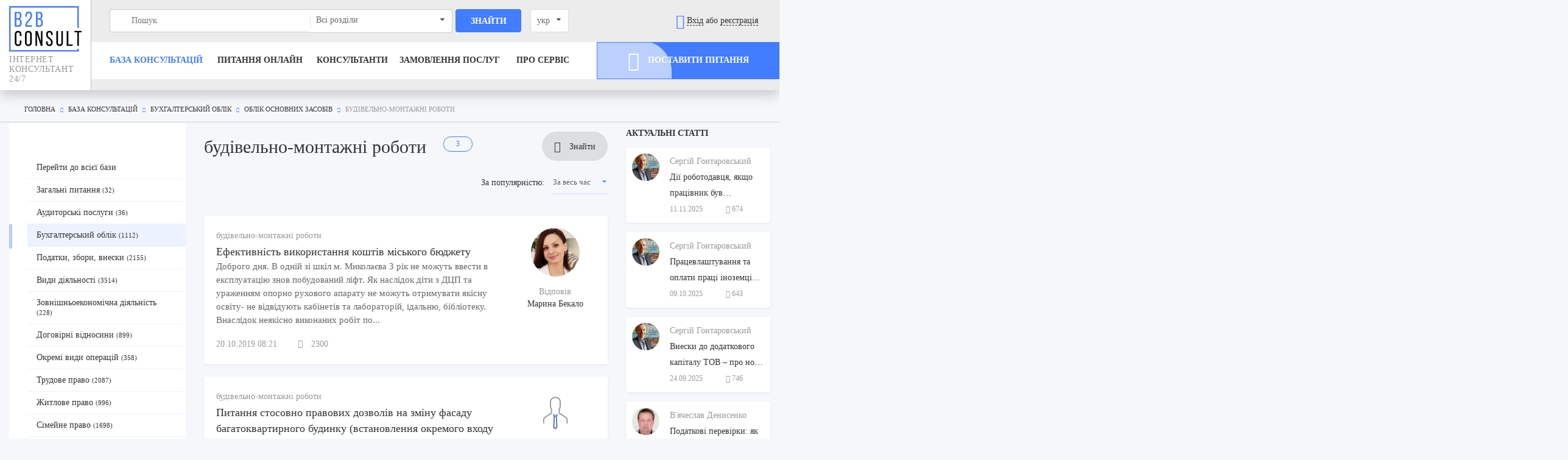

--- FILE ---
content_type: text/html; charset=UTF-8
request_url: https://b2bconsult.ua/consultations/bukhhalterskyi-oblik/oblik-osnovnykh-zasobiv/budivelno-montazhni-roboty
body_size: 55255
content:
<!DOCTYPE html>
<html lang="uk" xmlns="http://www.w3.org/1999/xhtml" prefix="og: http://ogp.me/ns#">
<head>

    <meta charset="utf-8">
    <meta http-equiv="X-UA-Compatible" content="IE=edge">
    <meta name="viewport" content="width=device-width, initial-scale=1">
    <meta name="csrf-token" content="4YHPrLTN7HfSskKz6xbHBr6aCaw1MzIJPqbOCgTr">
            <title>Консультація юриста по будівельно-монтажні роботи онлайн безкоштовно — B2Bconsult.ua
</title>
        <!-- Meta -->
        <meta name="description" content="【Консультація юриста по будівельно-монтажні роботи онлайн 24/7】 ➡ Готова база безкоштовних консультацій ➡ Провідні фахівці Києва та України ➡ Задайте Ваше питання прямо зараз!">
        

<meta name="robots" content="index, follow" />
        
<meta property="og:locale" content="uk">
<meta property="og:title" content="Консультація юриста по будівельно-монтажні роботи онлайн безкоштовно — B2Bconsult.ua">
<meta property="og:description" content="【Консультація юриста по будівельно-монтажні роботи онлайн 24/7】 ➡ Готова база безкоштовних консультацій ➡ Провідні фахівці Києва та України ➡ Задайте Ваше питання прямо зараз!">
<meta property="og:url" content="https://b2bconsult.ua/consultations/bukhhalterskyi-oblik/oblik-osnovnykh-zasobiv/budivelno-montazhni-roboty">
<meta property='og:image' content='https://b2bconsult.ua/images/logo.png' />

                
    <link rel="apple-touch-icon" sizes="180x180" href="/favicon/apple-touch-icon.png">
    <link rel="icon" type="image/png" sizes="32x32" href="/favicon/favicon-32x32.png">
    <link rel="icon" type="image/png" sizes="16x16" href="/favicon/favicon-16x16.png">
    <link rel="manifest" href="/site.webmanifest">
    <link rel="mask-icon" href="/favicon/safari-pinned-tab.svg" color="#427cff">

    <!-- <link rel="preconnect" href="https://code.jivosite.com"> -->
    <!-- <link rel="preconnect" href="https://cdn-cis.jivosite.com"> -->
            <link rel="preconnect" href="https://www.facebook.com">
    
                                        <link rel="canonical"
                      href="https://b2bconsult.ua/consultations/bukhhalterskyi-oblik/oblik-osnovnykh-zasobiv/budivelno-montazhni-roboty"/>
                        <link rel="alternate" hreflang="ru-RU"
                  href="https://b2bconsult.ua/ru/consultations/bukhhalterskyi-oblik/oblik-osnovnykh-zasobiv/budivelno-montazhni-roboty"/>
            <link rel="alternate" hreflang="uk-UA"
                  href="https://b2bconsult.ua/consultations/bukhhalterskyi-oblik/oblik-osnovnykh-zasobiv/budivelno-montazhni-roboty"/>
            

    <meta name="msapplication-TileColor" content="#427cff">
    <meta name="theme-color" content="#f6f7fb">

    <!-- Styles -->
    <script>
        window.Laravel = {"csrfToken":"4YHPrLTN7HfSskKz6xbHBr6aCaw1MzIJPqbOCgTr"}    </script>

    <!-- Scripts -->
            <script>
window.dataLayer = window.dataLayer || [];
</script>
<script>(function(w,d,s,l,i){w[l]=w[l]||[];w[l].push({'gtm.start':
new Date().getTime(),event:'gtm.js'});var f=d.getElementsByTagName(s)[0],
j=d.createElement(s),dl=l!='dataLayer'?'&l='+l:'';j.async=true;j.src=
'https://www.googletagmanager.com/gtm.js?id='+i+dl;f.parentNode.insertBefore(j,f);
})(window,document,'script','dataLayer','GTM-KSR9VTN');</script>
    


            <style>
@charset "UTF-8";img{border:0}html{font-family:sans-serif;-ms-text-size-adjust:100%;-webkit-text-size-adjust:100%}body{margin:0}aside,header,nav{display:block}a{background-color:transparent}small{font-size:80%}svg:not(:root){overflow:hidden}hr{box-sizing:content-box;height:0}button,input,select{color:inherit;font:inherit;margin:0}button{overflow:visible}button,select{text-transform:none}button{-webkit-appearance:button}button::-moz-focus-inner,input::-moz-focus-inner{border:0;padding:0}input{line-height:normal}.pure-g{letter-spacing:-.31em;text-rendering:optimizespeed;font-family:FreeSans,Arimo,"Droid Sans",Helvetica,Arial,sans-serif;display:flex;flex-flow:row wrap;align-content:flex-start}.pure-g{word-spacing:-.43em}.pure-u-1,.pure-u-1-2,.pure-u-1-4,.pure-u-1-6,.pure-u-5-6{display:inline-block;zoom:1;letter-spacing:normal;word-spacing:normal;vertical-align:top;text-rendering:auto}.pure-g [class*=pure-u]{font-family:sans-serif}.pure-u-1-6{width:16.6667%}.pure-u-1-4{width:25%}.pure-u-1-2{width:50%}.pure-u-5-6{width:83.3333%}.pure-u-1{width:100%}@media screen and (min-width:35.5em){.pure-u-sm-1-2,.pure-u-sm-1-4,.pure-u-sm-1-5,.pure-u-sm-1-6,.pure-u-sm-15-24,.pure-u-sm-2-5,.pure-u-sm-3-4,.pure-u-sm-3-5,.pure-u-sm-5-6{display:inline-block;zoom:1;letter-spacing:normal;word-spacing:normal;vertical-align:top;text-rendering:auto}.pure-u-sm-1-6{width:16.6667%}.pure-u-sm-1-5{width:20%}.pure-u-sm-1-4{width:25%}.pure-u-sm-2-5{width:40%}.pure-u-sm-1-2{width:50%}.pure-u-sm-3-5{width:60%}.pure-u-sm-15-24{width:62.5%}.pure-u-sm-3-4{width:75%}.pure-u-sm-5-6{width:83.3333%}}@media screen and (min-width:48em){.pure-u-md-1-2,.pure-u-md-1-24,.pure-u-md-10-24,.pure-u-md-17-24,.pure-u-md-3-24,.pure-u-md-4-24,.pure-u-md-8-24{display:inline-block;zoom:1;letter-spacing:normal;word-spacing:normal;vertical-align:top;text-rendering:auto}.pure-u-md-1-24{width:4.1667%}.pure-u-md-3-24{width:12.5%}.pure-u-md-4-24{width:16.6667%}.pure-u-md-8-24{width:33.3333%}.pure-u-md-10-24{width:41.6667%}.pure-u-md-1-2{width:50%}.pure-u-md-17-24{width:70.8333%}}@media screen and (min-width:64em){.pure-u-lg-1-3,.pure-u-lg-1-6,.pure-u-lg-13-24,.pure-u-lg-19-24,.pure-u-lg-2-3,.pure-u-lg-3-24,.pure-u-lg-5-12,.pure-u-lg-5-24,.pure-u-lg-5-6,.pure-u-lg-6-24,.pure-u-lg-7-12{display:inline-block;zoom:1;letter-spacing:normal;word-spacing:normal;vertical-align:top;text-rendering:auto}.pure-u-lg-3-24{width:12.5%}.pure-u-lg-1-6{width:16.6667%}.pure-u-lg-5-24{width:20.8333%}.pure-u-lg-6-24{width:25%}.pure-u-lg-1-3{width:33.3333%}.pure-u-lg-5-12{width:41.6667%}.pure-u-lg-13-24{width:54.1667%}.pure-u-lg-7-12{width:58.3333%}.pure-u-lg-2-3{width:66.6667%}.pure-u-lg-19-24{width:79.1667%}.pure-u-lg-5-6{width:83.3333%}}@media screen and (min-width:80em){.pure-u-xl-1-24,.pure-u-xl-1-8,.pure-u-xl-15-24,.pure-u-xl-17-24,.pure-u-xl-3-24,.pure-u-xl-5-24,.pure-u-xl-7-24,.pure-u-xl-7-8{display:inline-block;zoom:1;letter-spacing:normal;word-spacing:normal;vertical-align:top;text-rendering:auto}.pure-u-xl-1-24{width:4.1667%}.pure-u-xl-1-8,.pure-u-xl-3-24{width:12.5%}.pure-u-xl-5-24{width:20.8333%}.pure-u-xl-7-24{width:29.1667%}.pure-u-xl-15-24{width:62.5%}.pure-u-xl-17-24{width:70.8333%}.pure-u-xl-7-8{width:87.5%}}.ui.dropdown{position:relative;display:inline-block;outline:0;text-align:left}.ui.dropdown .menu{position:absolute;display:none;outline:0;top:100%;min-width:-webkit-max-content;min-width:-moz-max-content;min-width:max-content;margin:0;padding:0 0;background:#fff;font-size:1em;text-shadow:none;text-align:left;box-shadow:0 2px 3px 0 rgba(34,36,38,.15);border:1px solid rgba(34,36,38,.15);border-radius:.28571429rem;z-index:11;will-change:transform,opacity}.ui.dropdown .menu>*{white-space:nowrap}.ui.dropdown>.dropdown.icon{position:relative;width:auto;font-size:.85714286em;margin:0 0 0 1em}.ui.dropdown>.text{display:inline-block}.ui.dropdown .menu>.item{position:relative;display:block;border:none;height:auto;text-align:left;border-top:none;line-height:1em;color:rgba(0,0,0,.87);padding:.78571429rem 1.14285714rem!important;font-size:1rem;text-transform:none;font-weight:400;box-shadow:none;-webkit-touch-callout:none}.ui.dropdown .menu>.item:first-child{border-top-width:0}.ui.selection.dropdown{word-wrap:break-word;line-height:1em;white-space:normal;outline:0;transform:rotateZ(0);min-width:14em;min-height:2.71428571em;background:#fff;display:inline-block;padding:.78571429em 2.1em .78571429em 1em;color:rgba(0,0,0,.87);box-shadow:none;border:1px solid rgba(34,36,38,.15);border-radius:.28571429rem}.ui.selection.dropdown>.dropdown.icon{position:absolute;width:auto;height:auto;line-height:1.21428571em;top:.78571429em;right:1em;z-index:3;margin:-.78571429em;padding:.78571429em;opacity:.8}.ui.selection.dropdown .menu{overflow-x:hidden;overflow-y:auto;-webkit-backface-visibility:hidden;backface-visibility:hidden;-webkit-overflow-scrolling:touch;border-top-width:0!important;width:auto;outline:0;margin:0 -1px;min-width:calc(100% + 2px);width:calc(100% + 2px);border-radius:0 0 .28571429rem .28571429rem;box-shadow:0 2px 3px 0 rgba(34,36,38,.15)}.ui.selection.dropdown .menu:after,.ui.selection.dropdown .menu:before{display:none}@media only screen and (max-width:767px){.ui.selection.dropdown .menu{max-height:8.01428571rem}}@media only screen and (min-width:768px){.ui.selection.dropdown .menu{max-height:10.68571429rem}}@media only screen and (min-width:992px){.ui.selection.dropdown .menu{max-height:16.02857143rem}}@media only screen and (min-width:1920px){.ui.selection.dropdown .menu{max-height:21.37142857rem}}.ui.selection.dropdown .menu>.item{border-top:1px solid #fafafa;padding:.78571429rem 1.14285714rem!important;white-space:normal;word-wrap:normal}.ui.dropdown .menu{left:0}@font-face{font-family:Dropdown;src:url([data-uri]) format('truetype'),url([data-uri]) format('woff');font-weight:400;font-style:normal;font-display:swap}.ui.dropdown>.dropdown.icon{font-family:Dropdown;line-height:1;height:1em;width:1.23em;-webkit-backface-visibility:hidden;backface-visibility:hidden;font-weight:400;font-style:normal;text-align:center}.ui.dropdown>.dropdown.icon{width:auto}.ui.dropdown>.dropdown.icon:before{content:'\F0D7'}@font-face{font-family:OpenSans;src:url(/fonts/OpenSans-Regular-webfont.eot?83efe33660ab6a7fe428c8078d47485f);src:url(/fonts/OpenSans-Regular-webfont.ttf?3cbf4d3ed22e458af0d14d76cb4777d3) format("truetype"),url(/fonts/OpenSans-Regular-webfont.woff?55b8ce1f9a32bb0f83f14813eac0b7ca) format("woff");font-weight:400;font-style:normal;font-display:swap}@font-face{font-family:OpenSans;src:url(/fonts/OpenSans-Italic-webfont.eot?e100ab12911188d42aa4c492bd319f80);src:url(/fonts/OpenSans-Italic-webfont.ttf?cccfa9241e4d91ce8d894d52ce78107b) format("truetype"),url(/fonts/OpenSans-Italic-webfont.woff?aface027b88a868fb99c11cc7125acf9) format("woff");font-weight:400;font-style:italic;font-display:swap}@font-face{font-family:OpenSans;src:url(/fonts/OpenSans-Semibold-webfont.eot?3055c832e06d4423d110734ab7526880);src:url(/fonts/OpenSans-Semibold-webfont.ttf?d41d8cd98f00b204e9800998ecf8427e) format("truetype"),url(/fonts/OpenSans-Semibold-webfont.woff?834e3616d9e57f3f027e96394f43efa0) format("woff");font-weight:500;font-style:normal;font-display:swap}@font-face{font-family:OpenSans;src:url(/fonts/OpenSans-Bold-webfont.eot?80f498db52c0e2c87aac64f49ff59c12);src:url(/fonts/OpenSans-Bold-webfont.ttf?b0dbbe03fa8b4030610973e2fea5d232) format("truetype"),url(/fonts/OpenSans-Bold-webfont.woff?57988d1e313ced044867ac305c58ce7b) format("woff");font-weight:700;font-style:normal;font-display:swap}@font-face{font-family:OpenSans;src:url(/fonts/OpenSans-BoldItalic-webfont.eot?f42b275a7605446654a136602d6a8e38);src:url(/fonts/OpenSans-BoldItalic-webfont.ttf?80deaec6c51028ee6825fee9ff88b97d) format("truetype"),url(/fonts/OpenSans-BoldItalic-webfont.woff?44ebfe8c06c0396119a3ef2ff7b40b03) format("woff");font-weight:700;font-style:italic;font-display:swap}@font-face{font-family:OpenSans;src:url(/fonts/OpenSans-ExtraBold-webfont.eot?dd36f76373a576b800f4824d1d4b433a);src:url(/fonts/OpenSans-ExtraBold-webfont.ttf?6f9bb0f2794654de35d7828d90d5f558) format("truetype"),url(/fonts/OpenSans-ExtraBold-webfont.woff?462b22cd3bf47ca775db7b6be40d5429) format("woff");font-weight:800;font-style:normal;font-display:swap}@font-face{font-family:BebasNeue;src:url(/fonts/BebasNeue_Regular.otf?a105cda50ada8b1d3c5a401a5411f8ae);font-weight:400;font-style:normal;font-display:swap}@font-face{font-family:BebasNeue;src:url(/fonts/BebasNeue_Bold.otf?524d720f3f670bd38785447ca9c4b395);font-weight:700;font-style:normal;font-display:swap}@font-face{font-family:icomoon;src:url(/fonts/icomoon.eot?4323cab75983b32e482839bc154015b5);src:url(/fonts/icomoon.eot?4323cab75983b32e482839bc154015b5) format("embedded-opentype"),url(/fonts/icomoon.ttf?d278a9fd0b78ba19580bc34ed301edc6) format("truetype"),url(/fonts/icomoon.woff?e1055871cc58de9a73bf2e925da69aa2) format("woff"),url(/fonts/icomoon.svg?c95654796837e0d4e23ef4773b85611a) format("svg");font-weight:400;font-style:normal;font-display:swap}[class*=" icon-"]{font-family:icomoon!important;speak:none;font-style:normal;font-weight:400;font-variant:normal;text-transform:none;-webkit-font-smoothing:antialiased;-moz-osx-font-smoothing:grayscale}.icon-arrow-left:before{content:"\E905"}.icon-arrow-right:before{content:"\E906"}.icon-plus:before{content:"\E90B"}.icon-profile:before{content:"\E90D"}.icon-search:before{content:"\E90F"}.icon-eye:before{content:"\E910"}.icon-cross:before{content:"\E91C"}.icon-menu:before{content:"\E92B"}.icon-enter:before{content:"\E935"}.icon-consultant:before{content:"\E936"}.icon-client:before{content:"\E937"}.icon-arrow-d:before{content:"\E93E"}.text-center{text-align:center}.text-right{text-align:right}body,html{margin:0;padding:0;width:100%;font-size:14px;font-family:OpenSans;font-weight:300;color:#333;letter-spacing:0;background:#f6f7fb}html{height:100%;overflow-x:hidden}body{display:flex;flex-direction:column;overflow-x:hidden;overflow-y:hidden;min-height:100vh;position:relative}body>.sticky-wrap{flex:1}*{box-sizing:border-box;outline:0!important}aside,div,header,nav{display:block}a{color:#333;text-decoration:none;border-bottom:1px solid #333}img{max-width:100%;height:auto}.container{width:100%;margin:0 auto;padding:0 15px;max-width:1230px}.container-mw-1400{max-width:1400px}.container.fluid{max-width:1720px}.h1{font-weight:500}.h1{font-size:30px;line-height:40px}@media (max-width:767px){.h1{font-size:22px;line-height:normal}}@media (max-width:320px){.h1{font-size:20px}}.pure-g [class*=pure-u]{font-family:OpenSans;font-weight:300;position:relative}i{font-style:italic}.bold{font-weight:700}p{margin:0 0 10px;line-height:24px}hr{border:0;border-top:1px solid #ecf2ff;height:0}.wide{margin-left:-15px;margin-right:-15px}.nopadding{padding-left:0!important;padding-right:0!important}.pure-g.grid{margin-left:-15px;margin-right:-15px}.pure-g.grid.wide{margin-left:-30px;margin-right:-30px}.pure-g.grid>[class*=pure-u],.pure-g.grid>[class^=pure-u]{padding-left:15px;padding-right:15px}.pure-g.grid.small{margin-left:-5px;margin-right:-5px}.pure-g.grid.small>[class*=pure-u],.pure-g.grid.small>[class^=pure-u]{padding-left:5px;padding-right:5px}.pure-g.wide{margin-left:-30px;margin-right:-30px}.pt0{padding-top:0!important}.show-md,.show-sm{display:none}.mt0{margin-top:0!important}.relative{position:relative!important}@media screen and (max-width:768px){.relative{position:static!important}}.full-w{width:100%}@media (max-width:567px){.hidden-xs{display:none!important}}@media (max-width:1279px) and (min-width:1024px){.hidden-lg{display:none!important}}@media (min-width:1280px){.hidden-xl{display:none!important}}@media (max-width:1023px){.hidden-md-max{display:none!important}.show-md{display:block}.text-md-right{text-align:right}.flex-v-md{display:flex;padding-top:0!important;padding-bottom:0!important}.flex-v-md>*{margin:auto 0}.reverse-md-max{flex-direction:column-reverse}}@media (max-width:767px){.order-sm--1{order:-1}.hidden-sm-max{display:none!important}.show-sm{display:block}.text-sm-left{text-align:left}}.capitalize{text-transform:uppercase}a.dashed{border-bottom-style:dashed}.normal{text-transform:none}.bg-gray{background:#f2f2f2}a.graphic{border:0}a.graphic span{border-bottom:1px solid #333}a.graphic .icon{font-size:24px;vertical-align:middle}a.graphic.dashed span{border-bottom-style:dashed!important}.breadcrumbs{padding-top:25px;padding-bottom:15px;border-bottom:1px solid #ccc;font-size:11px;text-transform:uppercase;color:#999}.breadcrumbs ol{list-style:none;margin:0;padding:0}.breadcrumbs ol li{display:inline-block}.breadcrumbs ol li:not(.active):after{font-family:icomoon;font-size:8px;margin:0 5px;content:"\E906";color:#427cff}.breadcrumbs a{border:0}@media (max-width:767px){.breadcrumbs{display:none}}.text{font-size:14px;line-height:24px}.text-big{line-height:26px;font-size:16px}.label-count{display:inline-block;border:1px solid #427cff;height:25px;line-height:23px;padding:0 20px;border-radius:13px;font-weight:400;font-size:12px;color:#427cff;margin-left:20px;vertical-align:text-top}.no-entries{opacity:.5;margin:0 0 30px 0}.no-entries p{font-size:24px;line-height:40px}.btn{background:#fff;color:#000;border:1px solid #000;padding:.5em 1em;text-decoration:none;margin:.8em .3em;display:inline-block}img{max-width:100%}.localChange{min-width:45px!important;margin:0!important}.h1{margin:.67em 0}.pt0{padding-top:0}.mt0{margin-top:0}.mr10{padding-right:10px}.form [type=text]{height:38px;border:1px solid #ccc;border-radius:4px;width:100%;padding:0 10px;font-size:14px;line-height:36px;box-shadow:inset 0 4px 3px -3px rgba(0,0,0,.2)}.form input:-ms-input-placeholder{color:#666}.form input:-moz-placeholder{color:#666}.form input::-webkit-input-placeholder{color:#666}.form select{border:1px solid #ccc;border-radius:4px;box-shadow:0 1px 3px 0 rgba(0,0,0,.15);width:100%}@media (max-width:767px){.form-filter__block{box-shadow:0 5px 20px 0 rgba(0,0,0,.3);position:absolute;left:0;top:-20px;z-index:1;right:0;background:#fff;visibility:hidden;opacity:0;transform:translate(0,30px);margin:0 -15px;padding:20px 15px}}.form-block{margin-bottom:20px}.form-search{position:relative;text-align:right;height:38px}.form-search__btn{height:48px;line-height:48px;padding:0 20px;background:rgba(0,0,0,.1);display:inline-block;border-radius:24px;margin-top:15px}.form-search__btn>*{vertical-align:middle}.form-search__btn .icon{margin-right:10px;font-size:18px}.form-search__inner{display:none;margin-top:20px;top:0;right:0;position:absolute;z-index:10;background:#fff;width:430px}.form-search__inner [type=text]{box-shadow:none;height:38px;border:1px solid #ccc;border-top-left-radius:4px;border-bottom-left-radius:4px;width:100%;padding:0 10px 0 35px;font-size:14px;line-height:36px;background-image:url(/images/search.svg?209203ffaaa12eb8acbc7144182a9a9f);background-position:10px 50%;background-repeat:no-repeat;flex:3;display:block}.form-search__inner [type=submit]{line-height:36px;background:#fff;margin:0;flex:1;padding:0 20px;border-top-right-radius:4px;border-bottom-right-radius:4px;display:block;border:1px solid #ccc;border-left:0;font-size:16px;text-transform:uppercase;height:38px}@media (max-width:1023px){.form-search{text-align:left}.form-search__btn,.form-search__inner{margin:0 0 15px}}@media (max-width:767px){.form-search{text-align:left;height:52px}.form-search__inner{display:block;position:relative;top:auto;right:auto;width:100%}.form-search__inner [type=text]{background:#fff;padding-left:20px;width:100%;padding-right:50px;border-radius:4px;height:52px}.form-search__inner [type=submit]{position:absolute;z-index:1;right:10px;top:50%;color:#427cff;font-size:26px;margin:0;transform:translateY(-50%);background:0 0;padding:0;border:0}.form-search__inner [type=submit] span{display:none}.form-search__inner [type=submit] .icon{display:block}.form-search__btn{display:none}}.ui.selection.dropdown,select{padding-top:0;padding-bottom:0;padding-left:10px;min-width:90px}.ui.selection.dropdown:not(.button)>.text{color:#666}.ui.selection.dropdown>.text{line-height:36px;white-space:nowrap}select.simple{width:auto;background:0 0!important;box-shadow:none!important;border:0;border-bottom:2px solid #e6eaf7;border-radius:0;padding-left:0;vertical-align:middle;padding-right:20px}.btn{display:inline-block;text-align:center;line-height:48px;border-radius:4px;border:1px solid transparent;text-transform:uppercase;font-weight:700;overflow:hidden;padding:0 10px;margin:0}.btn__blue{color:#fff;background:#427cff;border-color:#427cff}.btn__border{border-color:#427cff;background:0 0;color:#427cff!important}.btn.full{display:block;width:100%}.btn.thin{line-height:36px}.btn.rect{border-radius:0}.btn.wave{position:relative}.btn.wave:after{content:"";background:#fff;display:block;position:absolute;width:200%;height:200%;top:-5%;border-radius:50px;margin-left:-30%;opacity:0;left:0;-webkit-animation-duration:4s;animation-duration:4s;-webkit-animation-name:animateWaveBtn;animation-name:animateWaveBtn;-webkit-animation-iteration-count:infinite;animation-iteration-count:infinite;-webkit-animation-timing-function:ease-in-out;animation-timing-function:ease-in-out}.btn .icon{font-size:32px;vertical-align:middle;margin-right:10px}.icon.rotate{display:inline-block;transform-origin:center center}@-webkit-keyframes animateWaveBtn{0%{width:0;opacity:1}39%{width:200%;opacity:0}40%{width:0;opacity:0}41%{width:0;opacity:1}}@keyframes animateWaveBtn{0%{width:0;opacity:1}39%{width:200%;opacity:0}40%{width:0;opacity:0}41%{width:0;opacity:1}}.header{box-shadow:0 7px 20px 0 rgba(0,0,0,.2);background:#fff;z-index:99;position:relative;transform:translateZ(0)}.header>.container.fluid{max-width:1920px}.header .logo{display:block;border:0;text-transform:uppercase;color:#999;font-size:14px;letter-spacing:.04em;font-family:BebasNeue}.header .logo img{width:130px;display:block;margin-bottom:5px}.header .bg-gray{background:#fff}.header>.container>.pure-g>div:not(.nopadding):not(.bg-gray){padding-left:30px!important;padding-right:15px!important;padding-top:15px}.header-profile{padding-right:15px!important}@media (min-width:767px){.header>.container>.pure-g>div.bg-gray{padding-left:30px!important}}.header .bg-gray{padding-bottom:10px;padding-top:10px!important;display:flex}.header .bg-gray>*{margin:auto;width:100%}.header-top{line-height:38px;padding-bottom:15px}.header-bottom{position:relative;background:#fff}.header-bottom .btn{line-height:58px}.header-bottom:after,.header-bottom:before{position:absolute;content:"";top:0;bottom:0;background:#fff;z-index:10}.header-bottom:before{right:100%;width:30px}.header-bottom:after{width:100vw;left:100%}@media (max-width:767px){.header-balance-placeholder i:before{content:" ";width:50%}}.header-search{position:relative;z-index:50}.header-search [type=text]:not(.normal){box-shadow:none;height:38px;border:1px solid #ccc;border-radius:4px;width:100%;padding:0 10px 0 35px;font-size:14px;line-height:36px;position:absolute;right:0;top:0;background-image:url(/images/search.svg?209203ffaaa12eb8acbc7144182a9a9f);background-position:10px 50%;background-repeat:no-repeat;border-right:0}.header-search [type=submit]:not(.normal){width:96%;display:block;color:#fff;background:#427cff;margin-left:4%;height:38px;border:0;border-radius:4px;font-weight:700;font-size:14px;text-transform:uppercase}.header-search [type=submit].normal{position:absolute;border:0;background:0 0;right:0;top:0;bottom:0;font-size:24px;color:#ccc}.header-search select.header-search__select{height:38px}.header-search select.header-search__select{border-top-left-radius:0;border-bottom-left-radius:0;width:100%;z-index:1;position:absolute;left:0;top:0;border:1px solid #ccc;border-left:0;box-shadow:none!important}.header-search select.header-search__select:before{position:absolute;left:0;width:1px;height:22px;top:50%;transform:translate(0,-50%);background:#ccc;opacity:.5;content:""}.header-search select{border:1px solid #ccc;border-left:0;box-shadow:none!important;border-radius:4px;border-top-left-radius:0;border-bottom-left-radius:0}.header-search__list{position:absolute;display:none;background:#fff;top:100%;left:0;right:0;padding:10px 20px;border:1px solid #ccc;margin-top:-3px;z-index:1;border-bottom-left-radius:4px;border-bottom-right-radius:4px}@media (max-width:1023px){.header-search [type=text]{right:auto;left:0}}@media (max-width:567px){.header-search .input-field input{position:initial!important;border:1px solid #ccc!important;border-radius:4px!important;height:35px!important}.header-search .search-block button{height:100%!important}}.header .header-search [type=text]{border-top-right-radius:0;border-bottom-right-radius:0;border-right:0}.header-navigation{display:table;width:100%}.header-navigation ul{list-style:none;margin:0;padding:0;display:table-row}.header-navigation ul li{height:60px;display:table-cell;vertical-align:middle;position:relative}.header-navigation ul li a{text-transform:uppercase;font-weight:700;border:0}.header-navigation ul li a.current{color:#427cff}.header a.graphic .icon{color:#427cff}.header-mobile__search_btn{display:none}.header-login__links{position:absolute;right:-5px;margin-top:5px;background:#fff;box-shadow:0 10px 30px 0 rgba(0,0,0,.2);border:1px solid #ccc;border-radius:8px;top:100%;white-space:nowrap;padding:15px 20px;z-index:10;text-align:left;visibility:hidden;opacity:0;transform-origin:center top;transform:rotateX(-90deg)}@media (max-width:767px){.header-login__links{right:-100px}}.header-login__links:after,.header-login__links:before{width:0;height:0;border-style:solid;border-width:0 8px 8px 8px;border-color:transparent transparent #ccc transparent;content:"";position:absolute;bottom:100%;right:10px}.header-login__links:after{margin-bottom:-1px;border-color:transparent transparent #fff transparent;z-index:1}.header-login__links_item{padding:5px 0}.header-login__links_item a{line-height:1;height:auto!important;font-size:16px}.header-login__links_item .icon{display:inline-block;margin-right:10px;line-height:1;vertical-align:middle;color:#999;font-size:24px}@media (max-width:1279px){.header .pure-g.grid.wide{margin-right:-15px}.header .logo{font-size:11px}}@media (max-width:1023px){.header{position:absolute;top:0;right:0;left:0;border:0;background:#f2f2f2}.header .logo span{display:none}.header .bg-gray{display:flex}.header .bg-gray>*{margin:auto}.header-bottom{border:0}.header-top{height:100%}.header-top>*{height:100%}.header-navigation{display:none}}@media (min-width:1024px){.header .header-profile{border-left:1px solid rgba(0,0,0,.2);background:#ececec}.header .header-profile:after{position:absolute;content:"";top:0;bottom:0;background:#ececec;width:100vw;left:100%}}@media (max-width:767px){.header .bg-gray{padding-left:15px!important;padding-right:0!important}.header-mobile__search_btn{display:inline-block}.header .not-auth{position:relative;left:160%}.header-profile #search-btn{margin-right:10px}.header-profile>.grid{margin-right:-30px}.header-profile a{display:inline-block;height:25px;vertical-align:middle;padding:0}.header-profile a .icon{display:block;line-height:1}}.m-menu{width:40px;height:40px;border-radius:4px;padding-top:8px;display:inline-block}.m-menu>*{display:block;width:26px;height:2px;background:#427cff;margin:0 auto;opacity:1}.m-menu>:nth-of-type(2){margin:6px auto}#search-btn{margin-right:20px}.mobile-search{display:none;background:#fff;padding:20px 15px 20px 30px}.mobile-nav{display:none;background:#fff;overflow:hidden;padding-bottom:20px}.mobile-nav ul{list-style:none;margin:0;padding:0 15px 0 30px}.mobile-nav ul li{display:block;padding:10px 0}.mobile-nav ul li.mega-menu.border{border-radius:4px;border:1px solid #427cff}.mobile-nav ul li.mega-menu.border a{text-decoration:none!important}.mobile-nav ul li a{display:block;border:0;text-decoration:underline!important;position:relative;font-weight:500}.mobile-nav ul li a .icon{position:absolute;right:30px;top:5px;display:block;text-decoration:none}.mobile-nav ul li a .icon.icon-menu{position:static;display:inline-block;margin-right:15px}.mobile-nav ul li ul{display:none;padding-top:10px}.mobile-nav>ul>li>a{text-transform:uppercase;font-weight:700}.mobile-nav hr{margin:10px 30px 10px 30px!important}.mobile-nav__link{margin:10px 0}.mobile-nav .header-search{margin:20px 15px 20px 30px}.mobile-nav .close-mega-menu{display:block;margin:20px 30px;height:38px;border-radius:4px;border:1px solid #427cff;color:#427cff;font-weight:700;text-align:center;position:relative;text-transform:uppercase;line-height:36px;padding-left:30px}.mobile-nav .close-mega-menu .icon{position:absolute;left:10px;top:50%;transform:translate(0,-50%);color:#427cff}@media (max-width:767px){#header-balance{letter-spacing:1px;margin-left:-10px;padding-left:0;padding-right:5px}}@media (max-width:320px){#header-balance{padding:0!important}}@media (max-width:767px){#header-login-links{padding:0;letter-spacing:1px;word-spacing:2px}}@media (max-width:370px){#header-login-links a{margin-right:0!important}}.aside{position:relative;background:#fff;height:100%}.aside-wrapp{z-index:98}.aside-menu{list-style:none;padding:0;margin:0;position:relative}.aside-menu a{display:block;padding:10px 45px 10px 10px;border-bottom-color:#ecf2ff!important;position:relative}.aside-menu a .icon{position:absolute;right:10px;top:50%;transform:translate(0,-50%);color:#427cff;font-size:17px;opacity:0}@media (min-width:1024px){.aside-menu a:before{display:block;position:absolute;right:100%;top:0;width:30px;min-width:15px;background:#ecf2ff;opacity:0}}.aside-menu .sublevel-2{display:none;width:100%;bottom:0;top:0;transform:translate(30px,0);visibility:hidden;opacity:0;overflow:hidden}.aside-menu .sublevel-2 ul{list-style:none;margin:0;padding:0;display:none}.aside-menu .sublevel-2 ul li a{padding-left:30px}.aside-menu .sublevel-2 ul li a:before{display:none}@media (max-width:1023px){.aside-menu .sublevel-2{display:none}}.aside-menu .sublevel-3{position:absolute;left:100%;width:100%;bottom:0;top:0;background:#fff;transform:translate(30px,0);visibility:hidden;opacity:0;overflow:hidden}.aside-menu .sublevel-3 ul{list-style:none;margin:0;padding:0;display:none}.aside-menu .sublevel-3 ul li a{padding-left:30px}.aside-menu .sublevel-3 ul li a:before{display:none}@media (max-width:1023px){.aside-menu .sublevel-3{display:none}}.aside__block{margin-bottom:30px;margin-left:15px}@media (max-width:320px){.aside__block>*{margin-left:auto;margin-right:auto}}@media (min-width:1024px){.aside{padding-top:56px}.aside:before{display:block;position:absolute;right:100%;top:0;bottom:0;width:30px;min-width:30px;background:#fff}}@media (max-width:1023px){.aside{padding-top:30px}.aside__block{margin-left:15px;margin-right:15px}}.aside-menu li:before{max-height:40px;display:block;position:absolute;left:0;opacity:0;background-color:#b7ccfe;content:"";height:100%;width:5px;z-index:100}.aside-menu li{padding-left:30px}.aside-menu li a{padding-left:15px}#categories-mega{margin-left:0}.footer hr{border-color:#fff;opacity:.3;margin:30px 0}.footer-menu__head .icon{display:none}@media (max-width:567px){.footer-menu__head .icon{display:block;position:absolute;right:15px;top:50%;transform:translateY(-50%);font-size:11px}}.header-navigation ul{list-style:none;padding:0;margin:0;z-index:10}.header-navigation ul li .sublevel-1.half-parts{width:450px}.header-navigation ul li .sublevel-1.half-parts .sub-menu{display:flex;flex-wrap:wrap}.header-navigation ul li .sublevel-1.half-parts .sub-menu li{width:50%;white-space:nowrap;padding:0 5px}.header-navigation ul li .sublevel-1.half-parts .sub-menu li:first-of-type{width:100%}.header-navigation>ul>li>a{position:relative;z-index:11}.header-navigation>ul .sub-menu-wrapp{top:100%;transform:translate(0,30px);position:absolute;left:-30px;visibility:hidden;opacity:0;margin-top:1px}.header-navigation>ul .sub-menu-wrapp:before{position:absolute;right:100%;margin-right:-1px;z-index:-1;content:"";background:#fff;bottom:2px;border-top:2px solid #427cff;top:0}.header-navigation>ul .sub-menu-wrapp .sublevel-1{width:330px;opacity:0;visibility:hidden;border-top:2px solid #427cff}.header-navigation>ul .sub-menu-wrapp .sublevel-1{opacity:1;background:#fff;padding-top:15px}.header-navigation>ul .sub-menu-wrapp .sublevel-1 ul{visibility:hidden;display:block}.header-navigation>ul .sub-menu-wrapp ul{width:100%;display:none}.header-navigation>ul .sub-menu-wrapp ul li a{line-height:22px!important;border:0!important}@media (max-width:1279px){.header-navigation>ul .sub-menu-wrapp .sublevel-1{width:220px}}.header-navigation>ul ul{visibility:hidden}.header-navigation>ul ul li{display:block;position:static;height:auto}.header-navigation>ul ul li a{font-size:15px;border:0;line-height:22px;font-weight:400;text-transform:none;padding:5px 30px;display:block;border-left:2px solid transparent}.header-navigation>ul ul li.thin a{padding:2px 30px}.header-navigation>ul ul li.has-child>a{position:relative;border-left:2px solid transparent!important}@media (max-width:1023px){.sub-menu-wrapp{position:absolute;background:#fff;top:96px;bottom:0;right:0;left:0;z-index:100;transform:none;visibility:hidden;opacity:0;box-shadow:0 5px 20px 0 rgba(0,0,0,.3);text-align:left;overflow:hidden}.sub-menu-wrapp ul{position:fixed;left:0;right:0;top:155px;bottom:0;visibility:hidden;opacity:0;background:#fff;display:block!important;z-index:101;overflow-y:auto;padding-bottom:120px}.sub-menu-wrapp ul a .icon{right:0!important}.sub-menu-wrapp ul .back-link a{font-weight:700;font-size:17px}.sub-menu-wrapp ul .back-link a .icon{display:inline-block;position:static;opacity:1;color:#427cff;vertical-align:middle;margin-left:-10px}.sub-menu-wrapp ul>li>ul{z-index:102}.sub-menu-wrapp ul>li>ul>li>ul:after{height:500px;background-color:#0a0a0a;opacity:.3}.sub-menu-wrapp ul>li>ul>li>ul{z-index:103;position:fixed;top:145px;padding-bottom:120px;height:95vh}.sub-menu-wrapp>ul{top:60px}}#chat-notification{position:fixed;width:300px;max-height:400px;top:70%;left:83%;z-index:100}@media (max-width:1023px){#chat-notification{left:43%}}svg{max-width:100%;height:auto}.actual-articles{padding-top:10px}@media screen and (max-width:1020px){.actual-articles{display:none}}.actual-articles-mobile{display:none}@media screen and (max-width:1020px){.actual-articles-mobile{display:block}}.actual-articles__title{text-transform:uppercase;font-weight:700;font-size:14px;margin-bottom:10px}.actual-articles__item{padding:10px;font-size:14px;background-color:#fff;line-height:26px;font-weight:500;display:block;border:0;text-decoration:none;margin:15px 0;box-shadow:0 1px 3px 0 rgba(0,58,190,.1);border-radius:4px}.actual-articles__item:last-child{border-bottom:0}.actual-articles__item-name{color:#999}.actual-articles__item-user{width:140%}@media screen and (max-width:1020px){.actual-articles__item-user{width:100px;margin:0 auto}}.actual-articles__item-user img{border-radius:50%}.actual-articles__item-info{font-size:12px;color:#999}.actual-articles__item-title{overflow:hidden;text-overflow:ellipsis;display:-webkit-box;-webkit-line-clamp:2;-webkit-box-orient:vertical}1
</style>
    

</head>
<body class="">

<!-- Google Tag Manager (noscript)

 -->

    <noscript><iframe src="https://www.googletagmanager.com/ns.html?id=GTM-KSR9VTN"
height="0" width="0" style="display:none;visibility:hidden"></iframe></noscript>

<!-- End Google Tag Manager (noscript) -->


<svg xmlns="http://www.w3.org/2000/svg" version="1.1" style="display: none">
    <defs>
        <filter id="svg-blur" x="0" y="0">
            <feGaussianBlur in="SourceGraphic" stdDeviation="3"/>
        </filter>
    </defs>
</svg>




<div class="sticky-wrap relative">

<header class="header">
    
    <div class="container fluid">
        <div class="pure-g wide grid">
            <div class="pure-u-1-16 pure-u-sm-1-6 pure-u-md-3-24 flex-v-md hidden-lg hidden-xl">
    <div class="m-menu">
        <div></div>
        <div></div>
        <div></div>
    </div>
</div>
<div class="pure-u-1-4 pure-u-sm-1-5 pure-u-md-4-24  pure-u-xl-1-8  pure-u-lg-1-6 bg-gray">
    <a href="https://b2bconsult.ua" class="logo">
        <img src="https://b2bconsult.ua/images/logo.svg"
             alt="Онлайн сервіс консультацій iз законодавства B2Bconsult"
             title="Онлайн сервіс консультацій iз законодавства B2Bconsult"
        />
        <span class="hide-on-scroll">IНТЕРНЕТ КОНСУЛЬТАНТ 24/7</span>
    </a>
</div>
<div class="pure-u-1-2 pure-u-md-1-2 pure-u-sm-15-24 pure-u-md-17-24 pure-u-xl-7-8 pure-u-lg-5-6 header-profile">
    <div class="pure-g header-top grid hos-lg">
        <div class="pure-u-1 pure-u-md-1-24 pure-u-lg-13-24 pure-u-xl-15-24 hidden-md-max">
            <div class="full-w">
                <form method="GET" action="https://b2bconsult.ua/consultations/search" accept-charset="UTF-8" target="_top" class="header-search pure-g">
<div class="pure-u-5-6 pure-u-sm-5-6 search-block">
    <div class="pure-g">
        <div class="pure-u-1 pure-u-sm-3-5 pure-u-lg-7-12 input-field">
                    <input placeholder="Пошук" name="search" type="text">
            <!-- 'Пошук'-->
                <input name="section" type="hidden" value="archive">
        </div>
        <div class="pure-u-1 pure-u-sm-2-5 pure-u-lg-5-12 category-field">
                    <select class="header-search__select" name="categories"><option selected="selected" value="">Всі розділи</option><option value="0">Всі розділи</option><option value="14">Адміністративне право</option><option value="15">Антимонопольне право</option><option value="1">Аудиторські послуги</option><option value="2">Бухгалтерський облік</option><option value="7">Договірні відносини</option><option value="271">Господарське право</option><option value="16">Кримінальне право</option><option value="21">Митне право</option><option value="8">Окремі види операцій</option><option value="13">Окуповані території</option><option value="273">Пенсійне право</option><option value="4">Податки, збори, внески</option><option value="11">Сімейне право</option><option value="12">Спадкове право</option><option value="20">Страхове право</option><option value="9">Трудове право</option><option value="275">Цивільне право</option><option value="17">Військовозобов’язані</option><option value="19">Виборче право</option><option value="5">Види діяльності</option><option value="272">Загальні питання</option><option value="18">Земельне право</option><option value="10">Житлове право</option><option value="6">Зовнішньоекономічна діяльність</option></select>
            <!--'Всі розділи'-->
        </div>
    </div>
    <div class="header-search__list"></div>
</div>
<div class="pure-u-1-6 pure-u-sm-1-6 search-block">
    <button type="submit">
        <span class="hidden-md-max">Знайти<!--Знайти--></span>
        <i class="icon icon-arrow-right hidden-lg hidden-xl"></i>
    </button>
</div>
</form>

            </div>
        </div>
        <div class="pure-u-1 pure-u-md-1-24 pure-u-lg-3-24 pure-u-xl-1-24 hidden-md-max"
             style="padding-left: 0;">
            <div class="full-w">
                <div class="pure-u-1-6 pure-u-sm-1-6" style="min-width: 45px;width: 45px;">
    <div class="header-search localChange selection ui dropdown" tabindex="0">
        <i class="dropdown icon"></i>
        <div class="text">укр</div>
        <div class="menu" tabindex="-1">
                                                                        <a class="item" href="https://b2bconsult.ua/ru/consultations/bukhhalterskyi-oblik/oblik-osnovnykh-zasobiv/budivelno-montazhni-roboty">
                    рус
                </a>
                                    </div>
    </div>
</div>

            </div>
        </div>
        <div class="pure-u-4-8  pure-u-md-8-24 pure-u-lg-3-24 pure-u-xl-3-24 text-center text-md-right flex-v-md"
             id="header-balance">
            <div class="full-w relative">
                <div class="header-balance-placeholder">
        <i></i>
    </div>
            </div>
        </div>
        <div class="pure-u-4-8  pure-u-md-10-24 pure-u-lg-5-24 pure-u-xl-5-24 text-center text-md-right flex-v-md"
             id="header-login-links"
        >
            <div class="full-w relative">
                <a href="#" class="graphic header-mobile__search_btn not-auth" id="search-btn">
                    <i class="icon icon-search"></i>
                </a>

                <a href="https://b2bconsult.ua/login" rel="nofollow" class="graphic dashed mobile-login-trigger not-auth">
        <i class="icon icon-profile"></i>
        <span class="hidden-sm-max">Вхід</span>
    </a>
    <span class="hidden-sm-max">або<!--або--></span>
    <a href="https://b2bconsult.ua/register" rel="nofollow"
       class="dashed hidden-sm-max">реєстрація</a>

    <div class="header-login__links">
        <div class="header-login__links_item">
            <i class="icon icon-enter"></i>
            <a href="https://b2bconsult.ua/login" rel="nofollow">Вхід</a>
        </div>
        <div class="header-login__links_item">
            <i class="icon icon-consultant"></i>
            <a href="https://b2bconsult.ua/register/consultant" rel="nofollow">Реєстрація консультанта</a>
        </div>
        <div class="header-login__links_item">
            <i class="icon icon-client"></i>
            <a href="https://b2bconsult.ua/register/client" rel="nofollow">Реєстрація клієнта</a>
        </div>
    </div>
            </div>
        </div>
    </div>
    <div class="header-bottom">
        <div class="pure-g grid">
            <div class="pure-u-1 pure-u-lg-2-3 pure-u-xl-17-24">
                <nav class="header-navigation">
                    <ul>
                        <li class="mega-menu">
                            <a href="https://b2bconsult.ua/consultations"
                               class="mega-menu-disable current"
                            >База консультацiй<!--База консультацiй--></a>
                                                    </li>
                        <li>
                            <a href="https://b2bconsult.ua/online"
                               class=""
                            >Питання онлайн<!--Питання онлайн--></a>
                        </li>
                        <li class="mega-menu">
                            <a href="https://b2bconsult.ua/consultants"
                               class=""
                            >Консультанти<!--Консультанти--></a>
                            <div class="sub-menu-wrapp">
    <div class="sublevel-1 half-parts">
        <ul class="sub-menu">

            <li class="has-child">
                <a href="https://b2bconsult.ua/consultants">
                    <span class="bold text-big">
                    Всі консультанти
                    </span>
                </a>
            </li>

                            <li class="thin">
                                        <a href="https://b2bconsult.ua/consultants/filter/region-odesa">
                        Одеська обл
                    </a>
                </li>
                            <li class="thin">
                                        <a href="https://b2bconsult.ua/consultants/filter/region-Lviv">
                        Львiвська обл
                    </a>
                </li>
                            <li class="thin">
                                        <a href="https://b2bconsult.ua/consultants/filter/region-kyivska-obl">
                        Київська обл
                    </a>
                </li>
                            <li class="thin">
                                        <a href="https://b2bconsult.ua/consultants/filter/region-mykolaivska-obl">
                        Миколаївська обл
                    </a>
                </li>
                            <li class="thin">
                                        <a href="https://b2bconsult.ua/consultants/filter/region-vinnytsia">
                        Вінницька обл
                    </a>
                </li>
                            <li class="thin">
                                        <a href="https://b2bconsult.ua/consultants/filter/region-lutsk">
                        Волинська обл
                    </a>
                </li>
                            <li class="thin">
                                        <a href="https://b2bconsult.ua/consultants/filter/region-dnipro">
                        Дніпропетровська обл
                    </a>
                </li>
                            <li class="thin">
                                        <a href="https://b2bconsult.ua/consultants/filter/region-donetsk">
                        Донецька обл
                    </a>
                </li>
                            <li class="thin">
                                        <a href="https://b2bconsult.ua/consultants/filter/region-zhytomyr">
                        Житомирська обл
                    </a>
                </li>
                            <li class="thin">
                                        <a href="https://b2bconsult.ua/consultants/filter/region-uzhhorod">
                        Закарпатська обл
                    </a>
                </li>
                            <li class="thin">
                                        <a href="https://b2bconsult.ua/consultants/filter/region-zaporizhzhia">
                        Запорізька обл
                    </a>
                </li>
                            <li class="thin">
                                        <a href="https://b2bconsult.ua/consultants/filter/region-ivano-frankivsk">
                        Івано-Франківська обл
                    </a>
                </li>
                            <li class="thin">
                                        <a href="https://b2bconsult.ua/consultants/filter/region-kropivnitskiy">
                        Кіровоградська обл
                    </a>
                </li>
                            <li class="thin">
                                        <a href="https://b2bconsult.ua/consultants/filter/region-luhansk">
                        Луганська обл
                    </a>
                </li>
                            <li class="thin">
                                        <a href="https://b2bconsult.ua/consultants/filter/region-poltava">
                        Полтавська обл
                    </a>
                </li>
                            <li class="thin">
                                        <a href="https://b2bconsult.ua/consultants/filter/region-rivne">
                        Рівненська обл
                    </a>
                </li>
                            <li class="thin">
                                        <a href="https://b2bconsult.ua/consultants/filter/region-sumy">
                        Сумська обл
                    </a>
                </li>
                            <li class="thin">
                                        <a href="https://b2bconsult.ua/consultants/filter/region-ternopil">
                        Тернопільська обл
                    </a>
                </li>
                            <li class="thin">
                                        <a href="https://b2bconsult.ua/consultants/filter/region-kharkiv">
                        Харківська обл
                    </a>
                </li>
                            <li class="thin">
                                        <a href="https://b2bconsult.ua/consultants/filter/region-kherson">
                        Херсонська обл
                    </a>
                </li>
                            <li class="thin">
                                        <a href="https://b2bconsult.ua/consultants/filter/region-khmelnytskyi">
                        Хмельницька обл
                    </a>
                </li>
                            <li class="thin">
                                        <a href="https://b2bconsult.ua/consultants/filter/region-cherkasy">
                        Черкаська обл
                    </a>
                </li>
                            <li class="thin">
                                        <a href="https://b2bconsult.ua/consultants/filter/region-chernivtsi">
                        Чернівецька обл
                    </a>
                </li>
                            <li class="thin">
                                        <a href="https://b2bconsult.ua/consultants/filter/region-chernihiv">
                        Чернігівська обл
                    </a>
                </li>
                    </ul>
    </div>
</div>

                        </li>


                        <li>
                            <a href="https://b2bconsult.ua/tenders"
                               class=""
                            >ЗАМОВЛЕННЯ ПОСЛУГ</a>
                        </li>

                        <li class="mega-menu" id="service">
                            <a href="https://b2bconsult.ua/about"
                               class=""
                            >Про сервіс<!--Про сервіс--></a>
                            <div class="sub-menu-wrapp">
        <div class="sublevel-1">
            <ul class="sub-menu">
                                    <li>
                        <a href="https://b2bconsult.ua/about">Про сервіс</a>

                                            </li>
                                    <li>
                        <a href="https://b2bconsult.ua/iak-zamoviti-konsultatsiyu">Як замовити консультацію.</a>

                                            </li>
                                    <li>
                        <a href="https://b2bconsult.ua/iak-aktualizuvati-konsultatsiyu">Як актуалізувати консультацію</a>

                                            </li>
                                    <li>
                        <a href="https://b2bconsult.ua/iak-staty-konsultantom">Як стати консультантом</a>

                                            </li>
                                    <li>
                        <a href="https://b2bconsult.ua/pravyla-vikorystannia">Правила використання сервісу і конфіденційність</a>

                                            </li>
                                    <li>
                        <a href="https://b2bconsult.ua/mobile-application">Консультанти b2b у вашому смартфоні</a>

                                            </li>
                                    <li>
                        <a href="https://b2bconsult.ua/questions">Дивитися питання і відповіді</a>

                                            </li>
                            </ul>
        </div>
    </div>

                        </li>
                    </ul>
                </nav>
            </div>
            <div class="pure-u-1 pure-u-lg-1-3 pure-u-xl-7-24 hidden-md-max">
                <a href="https://b2bconsult.ua/consultation/ask" class="btn btn__blue full rect wave capitalize bold">
                <span><i class="icon icon-plus rotate"></i> Поставити питання<!--Задати питання--></span>
            </a>
            
            </div>
        </div>
    </div>
</div>
            <div class="pure-u-1 hidden-lg hidden-xl pt0 nopadding text-center">
                <div class="mobile-search">
                    <form method="GET" action="https://b2bconsult.ua/consultations/search" accept-charset="UTF-8" target="_top" class="header-search pure-g">
<div class="pure-u-5-6 pure-u-sm-5-6 search-block">
    <div class="pure-g">
        <div class="pure-u-1 pure-u-sm-3-5 pure-u-lg-7-12 input-field">
                    <input placeholder="Пошук" name="search" type="text">
            <!-- 'Пошук'-->
                <input name="section" type="hidden" value="archive">
        </div>
        <div class="pure-u-1 pure-u-sm-2-5 pure-u-lg-5-12 category-field">
                    <select class="header-search__select" name="categories"><option selected="selected" value="">Всі розділи</option><option value="0">Всі розділи</option><option value="14">Адміністративне право</option><option value="15">Антимонопольне право</option><option value="1">Аудиторські послуги</option><option value="2">Бухгалтерський облік</option><option value="7">Договірні відносини</option><option value="271">Господарське право</option><option value="16">Кримінальне право</option><option value="21">Митне право</option><option value="8">Окремі види операцій</option><option value="13">Окуповані території</option><option value="273">Пенсійне право</option><option value="4">Податки, збори, внески</option><option value="11">Сімейне право</option><option value="12">Спадкове право</option><option value="20">Страхове право</option><option value="9">Трудове право</option><option value="275">Цивільне право</option><option value="17">Військовозобов’язані</option><option value="19">Виборче право</option><option value="5">Види діяльності</option><option value="272">Загальні питання</option><option value="18">Земельне право</option><option value="10">Житлове право</option><option value="6">Зовнішньоекономічна діяльність</option></select>
            <!--'Всі розділи'-->
        </div>
    </div>
    <div class="header-search__list"></div>
</div>
<div class="pure-u-1-6 pure-u-sm-1-6 search-block">
    <button type="submit">
        <span class="hidden-md-max">Знайти<!--Знайти--></span>
        <i class="icon icon-arrow-right hidden-lg hidden-xl"></i>
    </button>
</div>
</form>

                </div>
                <nav class="mobile-nav">
                    <form class="header-search form hidden-xs">
                        <input type="text" class="normal" name="s" placeholder="Пошук по порталу"/>
                        <button class="icon icon-search normal" type="submit"></button>
                    </form>
                    <div class="mobile-nav__link">
                       
                        <div class="pure-u-1-6 pure-u-sm-1-6" style="min-width: 45px;width: 45px;">
    <div class="header-search localChange selection ui dropdown" tabindex="0">
        <i class="dropdown icon"></i>
        <div class="text">укр</div>
        <div class="menu" tabindex="-1">
                            <a class="item" href="https://b2bconsult.ua/consultations/bukhhalterskyi-oblik/oblik-osnovnykh-zasobiv/budivelno-montazhni-roboty">
                    укр
                </a>
                            <a class="item" href="https://b2bconsult.ua/ru/consultations/bukhhalterskyi-oblik/oblik-osnovnykh-zasobiv/budivelno-montazhni-roboty">
                    рус
                </a>
                    </div>
    </div>
</div>

                    </div>

                    <hr/>
                    <ul>
                        <li class="mega-menu border">
                            <a href="#">
                                <i class="icon icon-menu"></i>
                                База консультацiй
                            </a>
                            <div class="sub-menu-wrapp">
                                <div class="close-mega-menu">
                                    <i class="icon icon-cross"></i>
                                    База консультацiй
                                </div>

                                <ul class="sub-menu" style="z-index: 100;">

    <li>
        <a href="https://b2bconsult.ua/consultations">
            Перейти до всієї бази
        </a>
    </li>


            <li class="">
            <a href="https://b2bconsult.ua/consultations/Zahalni-pytannia"
               class="">Загальні питання
                            </a>

                    </li>
            <li class="has-child">
            <a href="https://b2bconsult.ua/consultations/audytorski-posluhy"
               class="">Аудиторські послуги
                                    <i class="icon icon-arrow-right"></i>
                            </a>

                            <ul class="sub-menu">
                    <li class="back-link">
                        <a href="https://b2bconsult.ua/consultations/audytorski-posluhy">
                            <i class="icon icon-arrow-left"></i>
                            Аудиторські послуги
                        </a>
                    </li>
                    <li>
                        <a href="https://b2bconsult.ua/consultations/audytorski-posluhy">Всі консультації</a>
                    </li>
                                            <li class="">
                            <a href="https://b2bconsult.ua/consultations/audytorski-posluhy/konsultatsiini-posluhy">Консультаційні послуги

                                                            </a>

                            <ul class="sub-menu">
                                <li class="back-link">
                                    <a href="https://b2bconsult.ua/consultations/audytorski-posluhy/konsultatsiini-posluhy">
                                        <i class="icon icon-arrow-left"></i> Консультаційні послуги
                                    </a>
                                </li>
                                <li>
                                    <a href="https://b2bconsult.ua/consultations/audytorski-posluhy/konsultatsiini-posluhy">Всі консультації</a>
                                </li>
                                
                            </ul>
                        </li>
                                            <li class="">
                            <a href="https://b2bconsult.ua/consultations/audytorski-posluhy/mizhnarodni-standarty-audytu-msa">Міжнародні стандарти аудиту (МСА)

                                                            </a>

                            <ul class="sub-menu">
                                <li class="back-link">
                                    <a href="https://b2bconsult.ua/consultations/audytorski-posluhy/mizhnarodni-standarty-audytu-msa">
                                        <i class="icon icon-arrow-left"></i> Міжнародні стандарти аудиту (МСА)
                                    </a>
                                </li>
                                <li>
                                    <a href="https://b2bconsult.ua/consultations/audytorski-posluhy/mizhnarodni-standarty-audytu-msa">Всі консультації</a>
                                </li>
                                
                            </ul>
                        </li>
                                            <li class="">
                            <a href="https://b2bconsult.ua/consultations/audytorski-posluhy/inshi-pytannia-z-audytorskykh-posluh">Інші питання з аудиторських послуг

                                                            </a>

                            <ul class="sub-menu">
                                <li class="back-link">
                                    <a href="https://b2bconsult.ua/consultations/audytorski-posluhy/inshi-pytannia-z-audytorskykh-posluh">
                                        <i class="icon icon-arrow-left"></i> Інші питання з аудиторських послуг
                                    </a>
                                </li>
                                <li>
                                    <a href="https://b2bconsult.ua/consultations/audytorski-posluhy/inshi-pytannia-z-audytorskykh-posluh">Всі консультації</a>
                                </li>
                                
                            </ul>
                        </li>
                    
                </ul>
                    </li>
            <li class="has-child">
            <a href="https://b2bconsult.ua/consultations/bukhhalterskyi-oblik"
               class="">Бухгалтерський облік
                                    <i class="icon icon-arrow-right"></i>
                            </a>

                            <ul class="sub-menu">
                    <li class="back-link">
                        <a href="https://b2bconsult.ua/consultations/bukhhalterskyi-oblik">
                            <i class="icon icon-arrow-left"></i>
                            Бухгалтерський облік
                        </a>
                    </li>
                    <li>
                        <a href="https://b2bconsult.ua/consultations/bukhhalterskyi-oblik">Всі консультації</a>
                    </li>
                                            <li class="">
                            <a href="https://b2bconsult.ua/consultations/bukhhalterskyi-oblik/oblik-po-mizhnarodnym-standartam-finansovoi-zvitnosti-msfz">Облік по Міжнародним стандартам фінансової звітності (МСФЗ)

                                                            </a>

                            <ul class="sub-menu">
                                <li class="back-link">
                                    <a href="https://b2bconsult.ua/consultations/bukhhalterskyi-oblik/oblik-po-mizhnarodnym-standartam-finansovoi-zvitnosti-msfz">
                                        <i class="icon icon-arrow-left"></i> Облік по Міжнародним стандартам фінансової звітності (МСФЗ)
                                    </a>
                                </li>
                                <li>
                                    <a href="https://b2bconsult.ua/consultations/bukhhalterskyi-oblik/oblik-po-mizhnarodnym-standartam-finansovoi-zvitnosti-msfz">Всі консультації</a>
                                </li>
                                
                            </ul>
                        </li>
                                            <li class="">
                            <a href="https://b2bconsult.ua/consultations/bukhhalterskyi-oblik/oblikova-polityka">Облікова політика

                                                            </a>

                            <ul class="sub-menu">
                                <li class="back-link">
                                    <a href="https://b2bconsult.ua/consultations/bukhhalterskyi-oblik/oblikova-polityka">
                                        <i class="icon icon-arrow-left"></i> Облікова політика
                                    </a>
                                </li>
                                <li>
                                    <a href="https://b2bconsult.ua/consultations/bukhhalterskyi-oblik/oblikova-polityka">Всі консультації</a>
                                </li>
                                
                            </ul>
                        </li>
                                            <li class="">
                            <a href="https://b2bconsult.ua/consultations/bukhhalterskyi-oblik/pervynni-dokumenty">Первинні документи

                                                            </a>

                            <ul class="sub-menu">
                                <li class="back-link">
                                    <a href="https://b2bconsult.ua/consultations/bukhhalterskyi-oblik/pervynni-dokumenty">
                                        <i class="icon icon-arrow-left"></i> Первинні документи
                                    </a>
                                </li>
                                <li>
                                    <a href="https://b2bconsult.ua/consultations/bukhhalterskyi-oblik/pervynni-dokumenty">Всі консультації</a>
                                </li>
                                
                            </ul>
                        </li>
                                            <li class="">
                            <a href="https://b2bconsult.ua/consultations/bukhhalterskyi-oblik/finansova-zvitnist">Фінансова звітність

                                                            </a>

                            <ul class="sub-menu">
                                <li class="back-link">
                                    <a href="https://b2bconsult.ua/consultations/bukhhalterskyi-oblik/finansova-zvitnist">
                                        <i class="icon icon-arrow-left"></i> Фінансова звітність
                                    </a>
                                </li>
                                <li>
                                    <a href="https://b2bconsult.ua/consultations/bukhhalterskyi-oblik/finansova-zvitnist">Всі консультації</a>
                                </li>
                                
                            </ul>
                        </li>
                                            <li class="">
                            <a href="https://b2bconsult.ua/consultations/bukhhalterskyi-oblik/statystychna-zvitnist">Статистична звітність

                                                            </a>

                            <ul class="sub-menu">
                                <li class="back-link">
                                    <a href="https://b2bconsult.ua/consultations/bukhhalterskyi-oblik/statystychna-zvitnist">
                                        <i class="icon icon-arrow-left"></i> Статистична звітність
                                    </a>
                                </li>
                                <li>
                                    <a href="https://b2bconsult.ua/consultations/bukhhalterskyi-oblik/statystychna-zvitnist">Всі консультації</a>
                                </li>
                                
                            </ul>
                        </li>
                                            <li class="has-child">
                            <a href="https://b2bconsult.ua/consultations/bukhhalterskyi-oblik/oblik-osnovnykh-zasobiv">Облік основних засобів

                                                                    <i class="icon icon-arrow-right"></i>
                                                            </a>

                            <ul class="sub-menu">
                                <li class="back-link">
                                    <a href="https://b2bconsult.ua/consultations/bukhhalterskyi-oblik/oblik-osnovnykh-zasobiv">
                                        <i class="icon icon-arrow-left"></i> Облік основних засобів
                                    </a>
                                </li>
                                <li>
                                    <a href="https://b2bconsult.ua/consultations/bukhhalterskyi-oblik/oblik-osnovnykh-zasobiv">Всі консультації</a>
                                </li>
                                                                    <li>
                                        <a href="https://b2bconsult.ua/consultations/bukhhalterskyi-oblik/oblik-osnovnykh-zasobiv/nerukhomist">нерухомість</a>
                                    </li>
                                                                    <li>
                                        <a href="https://b2bconsult.ua/consultations/bukhhalterskyi-oblik/oblik-osnovnykh-zasobiv/bezoplatna-peredacha">безоплатна передача</a>
                                    </li>
                                                                    <li>
                                        <a href="https://b2bconsult.ua/consultations/bukhhalterskyi-oblik/oblik-osnovnykh-zasobiv/investytsiina-nerukhomist">інвестиційна нерухомість</a>
                                    </li>
                                                                    <li>
                                        <a href="https://b2bconsult.ua/consultations/bukhhalterskyi-oblik/oblik-osnovnykh-zasobiv/otsinka-osnovnykh-zasobiv">оцінка основних засобів</a>
                                    </li>
                                                                    <li>
                                        <a href="https://b2bconsult.ua/consultations/bukhhalterskyi-oblik/oblik-osnovnykh-zasobiv/likvidatsiia-i-spysannia-osnovnykh-zasobiv-">ліквідація і списання основних засобів</a>
                                    </li>
                                                                    <li>
                                        <a href="https://b2bconsult.ua/consultations/bukhhalterskyi-oblik/oblik-osnovnykh-zasobiv/nezaversheni-kapitalni-vkladennia">незавершені капітальні вкладення</a>
                                    </li>
                                                                    <li>
                                        <a href="https://b2bconsult.ua/consultations/bukhhalterskyi-oblik/oblik-osnovnykh-zasobiv/reiestratsiia-osnovnykh-zasobiv">реєстрація основних засобів</a>
                                    </li>
                                                                    <li>
                                        <a href="https://b2bconsult.ua/consultations/bukhhalterskyi-oblik/oblik-osnovnykh-zasobiv/budivelno-montazhni-roboty">будівельно-монтажні роботи</a>
                                    </li>
                                                                    <li>
                                        <a href="https://b2bconsult.ua/consultations/bukhhalterskyi-oblik/oblik-osnovnykh-zasobiv/remont-i-tekhnichne-obsluhovuvannia">ремонт і технічне обслуговування</a>
                                    </li>
                                                                    <li>
                                        <a href="https://b2bconsult.ua/consultations/bukhhalterskyi-oblik/oblik-osnovnykh-zasobiv/inshi-pytannia-z-obliku-osnovnykh-zasobiv">інші питання з обліку основних засобів</a>
                                    </li>
                                
                            </ul>
                        </li>
                                            <li class="">
                            <a href="https://b2bconsult.ua/consultations/bukhhalterskyi-oblik/oblik-zapasiv">Облік запасів

                                                            </a>

                            <ul class="sub-menu">
                                <li class="back-link">
                                    <a href="https://b2bconsult.ua/consultations/bukhhalterskyi-oblik/oblik-zapasiv">
                                        <i class="icon icon-arrow-left"></i> Облік запасів
                                    </a>
                                </li>
                                <li>
                                    <a href="https://b2bconsult.ua/consultations/bukhhalterskyi-oblik/oblik-zapasiv">Всі консультації</a>
                                </li>
                                
                            </ul>
                        </li>
                                            <li class="has-child">
                            <a href="https://b2bconsult.ua/consultations/bukhhalterskyi-oblik/oblik-nematerialnykh-aktyviv-nma">Облік нематеріальних активів (НМА)

                                                                    <i class="icon icon-arrow-right"></i>
                                                            </a>

                            <ul class="sub-menu">
                                <li class="back-link">
                                    <a href="https://b2bconsult.ua/consultations/bukhhalterskyi-oblik/oblik-nematerialnykh-aktyviv-nma">
                                        <i class="icon icon-arrow-left"></i> Облік нематеріальних активів (НМА)
                                    </a>
                                </li>
                                <li>
                                    <a href="https://b2bconsult.ua/consultations/bukhhalterskyi-oblik/oblik-nematerialnykh-aktyviv-nma">Всі консультації</a>
                                </li>
                                                                    <li>
                                        <a href="https://b2bconsult.ua/consultations/bukhhalterskyi-oblik/oblik-nematerialnykh-aktyviv-nma/avtorske-pravo">авторське право</a>
                                    </li>
                                                                    <li>
                                        <a href="https://b2bconsult.ua/consultations/bukhhalterskyi-oblik/oblik-nematerialnykh-aktyviv-nma/kompiuterni-prohramy">комп’ютерні програми</a>
                                    </li>
                                                                    <li>
                                        <a href="https://b2bconsult.ua/consultations/bukhhalterskyi-oblik/oblik-nematerialnykh-aktyviv-nma/torhovelni-marky-i-znaky">торговельні марки і знаки</a>
                                    </li>
                                                                    <li>
                                        <a href="https://b2bconsult.ua/consultations/bukhhalterskyi-oblik/oblik-nematerialnykh-aktyviv-nma/roialti">роялті</a>
                                    </li>
                                                                    <li>
                                        <a href="https://b2bconsult.ua/consultations/bukhhalterskyi-oblik/oblik-nematerialnykh-aktyviv-nma/inshi-pytannia-z-nma">інші питання з НМА</a>
                                    </li>
                                
                            </ul>
                        </li>
                                            <li class="">
                            <a href="https://b2bconsult.ua/consultations/bukhhalterskyi-oblik/amortyzatsiini-vidrakhuvannia">Амортизаційні відрахування

                                                            </a>

                            <ul class="sub-menu">
                                <li class="back-link">
                                    <a href="https://b2bconsult.ua/consultations/bukhhalterskyi-oblik/amortyzatsiini-vidrakhuvannia">
                                        <i class="icon icon-arrow-left"></i> Амортизаційні відрахування
                                    </a>
                                </li>
                                <li>
                                    <a href="https://b2bconsult.ua/consultations/bukhhalterskyi-oblik/amortyzatsiini-vidrakhuvannia">Всі консультації</a>
                                </li>
                                
                            </ul>
                        </li>
                                            <li class="">
                            <a href="https://b2bconsult.ua/consultations/bukhhalterskyi-oblik/sobivartist">Собівартість

                                                            </a>

                            <ul class="sub-menu">
                                <li class="back-link">
                                    <a href="https://b2bconsult.ua/consultations/bukhhalterskyi-oblik/sobivartist">
                                        <i class="icon icon-arrow-left"></i> Собівартість
                                    </a>
                                </li>
                                <li>
                                    <a href="https://b2bconsult.ua/consultations/bukhhalterskyi-oblik/sobivartist">Всі консультації</a>
                                </li>
                                
                            </ul>
                        </li>
                                            <li class="">
                            <a href="https://b2bconsult.ua/consultations/bukhhalterskyi-oblik/inventaryzatsiia">Інвентаризація

                                                            </a>

                            <ul class="sub-menu">
                                <li class="back-link">
                                    <a href="https://b2bconsult.ua/consultations/bukhhalterskyi-oblik/inventaryzatsiia">
                                        <i class="icon icon-arrow-left"></i> Інвентаризація
                                    </a>
                                </li>
                                <li>
                                    <a href="https://b2bconsult.ua/consultations/bukhhalterskyi-oblik/inventaryzatsiia">Всі консультації</a>
                                </li>
                                
                            </ul>
                        </li>
                                            <li class="">
                            <a href="https://b2bconsult.ua/consultations/bukhhalterskyi-oblik/dokhid">Дохід

                                                            </a>

                            <ul class="sub-menu">
                                <li class="back-link">
                                    <a href="https://b2bconsult.ua/consultations/bukhhalterskyi-oblik/dokhid">
                                        <i class="icon icon-arrow-left"></i> Дохід
                                    </a>
                                </li>
                                <li>
                                    <a href="https://b2bconsult.ua/consultations/bukhhalterskyi-oblik/dokhid">Всі консультації</a>
                                </li>
                                
                            </ul>
                        </li>
                                            <li class="">
                            <a href="https://b2bconsult.ua/consultations/bukhhalterskyi-oblik/vytraty">Витрати

                                                            </a>

                            <ul class="sub-menu">
                                <li class="back-link">
                                    <a href="https://b2bconsult.ua/consultations/bukhhalterskyi-oblik/vytraty">
                                        <i class="icon icon-arrow-left"></i> Витрати
                                    </a>
                                </li>
                                <li>
                                    <a href="https://b2bconsult.ua/consultations/bukhhalterskyi-oblik/vytraty">Всі консультації</a>
                                </li>
                                
                            </ul>
                        </li>
                                            <li class="">
                            <a href="https://b2bconsult.ua/consultations/bukhhalterskyi-oblik/kasovi-operatsii-ta-rro">Касові операції та РРО

                                                            </a>

                            <ul class="sub-menu">
                                <li class="back-link">
                                    <a href="https://b2bconsult.ua/consultations/bukhhalterskyi-oblik/kasovi-operatsii-ta-rro">
                                        <i class="icon icon-arrow-left"></i> Касові операції та РРО
                                    </a>
                                </li>
                                <li>
                                    <a href="https://b2bconsult.ua/consultations/bukhhalterskyi-oblik/kasovi-operatsii-ta-rro">Всі консультації</a>
                                </li>
                                
                            </ul>
                        </li>
                                            <li class="">
                            <a href="https://b2bconsult.ua/consultations/bukhhalterskyi-oblik/oblik-kredytiv-pozyk-vidsotkiv">Облік кредитів, позик, відсотків

                                                            </a>

                            <ul class="sub-menu">
                                <li class="back-link">
                                    <a href="https://b2bconsult.ua/consultations/bukhhalterskyi-oblik/oblik-kredytiv-pozyk-vidsotkiv">
                                        <i class="icon icon-arrow-left"></i> Облік кредитів, позик, відсотків
                                    </a>
                                </li>
                                <li>
                                    <a href="https://b2bconsult.ua/consultations/bukhhalterskyi-oblik/oblik-kredytiv-pozyk-vidsotkiv">Всі консультації</a>
                                </li>
                                
                            </ul>
                        </li>
                                            <li class="">
                            <a href="https://b2bconsult.ua/consultations/bukhhalterskyi-oblik/osoblyvosti-obliku-biudzhetnykh-orhanizatsii">Особливості обліку бюджетних організацій

                                                            </a>

                            <ul class="sub-menu">
                                <li class="back-link">
                                    <a href="https://b2bconsult.ua/consultations/bukhhalterskyi-oblik/osoblyvosti-obliku-biudzhetnykh-orhanizatsii">
                                        <i class="icon icon-arrow-left"></i> Особливості обліку бюджетних організацій
                                    </a>
                                </li>
                                <li>
                                    <a href="https://b2bconsult.ua/consultations/bukhhalterskyi-oblik/osoblyvosti-obliku-biudzhetnykh-orhanizatsii">Всі консультації</a>
                                </li>
                                
                            </ul>
                        </li>
                                            <li class="">
                            <a href="https://b2bconsult.ua/consultations/bukhhalterskyi-oblik/osoblyvosti-obliku-neprybutkovykh-orhanizatsii">Особливості обліку неприбуткових організацій

                                                            </a>

                            <ul class="sub-menu">
                                <li class="back-link">
                                    <a href="https://b2bconsult.ua/consultations/bukhhalterskyi-oblik/osoblyvosti-obliku-neprybutkovykh-orhanizatsii">
                                        <i class="icon icon-arrow-left"></i> Особливості обліку неприбуткових організацій
                                    </a>
                                </li>
                                <li>
                                    <a href="https://b2bconsult.ua/consultations/bukhhalterskyi-oblik/osoblyvosti-obliku-neprybutkovykh-orhanizatsii">Всі консультації</a>
                                </li>
                                
                            </ul>
                        </li>
                                            <li class="">
                            <a href="https://b2bconsult.ua/consultations/bukhhalterskyi-oblik/osoblyvosti-obliku-u-strakhovoi-diialnosti">Особливості обліку у страхової діяльності

                                                            </a>

                            <ul class="sub-menu">
                                <li class="back-link">
                                    <a href="https://b2bconsult.ua/consultations/bukhhalterskyi-oblik/osoblyvosti-obliku-u-strakhovoi-diialnosti">
                                        <i class="icon icon-arrow-left"></i> Особливості обліку у страхової діяльності
                                    </a>
                                </li>
                                <li>
                                    <a href="https://b2bconsult.ua/consultations/bukhhalterskyi-oblik/osoblyvosti-obliku-u-strakhovoi-diialnosti">Всі консультації</a>
                                </li>
                                
                            </ul>
                        </li>
                                            <li class="">
                            <a href="https://b2bconsult.ua/consultations/bukhhalterskyi-oblik/osoblyvosti-obliku-u-budivnytstvi">Особливості обліку у будівництві

                                                            </a>

                            <ul class="sub-menu">
                                <li class="back-link">
                                    <a href="https://b2bconsult.ua/consultations/bukhhalterskyi-oblik/osoblyvosti-obliku-u-budivnytstvi">
                                        <i class="icon icon-arrow-left"></i> Особливості обліку у будівництві
                                    </a>
                                </li>
                                <li>
                                    <a href="https://b2bconsult.ua/consultations/bukhhalterskyi-oblik/osoblyvosti-obliku-u-budivnytstvi">Всі консультації</a>
                                </li>
                                
                            </ul>
                        </li>
                                            <li class="">
                            <a href="https://b2bconsult.ua/consultations/bukhhalterskyi-oblik/osoblyvosti-obliku-u-torhivli">Особливості обліку у торгівлі

                                                            </a>

                            <ul class="sub-menu">
                                <li class="back-link">
                                    <a href="https://b2bconsult.ua/consultations/bukhhalterskyi-oblik/osoblyvosti-obliku-u-torhivli">
                                        <i class="icon icon-arrow-left"></i> Особливості обліку у торгівлі
                                    </a>
                                </li>
                                <li>
                                    <a href="https://b2bconsult.ua/consultations/bukhhalterskyi-oblik/osoblyvosti-obliku-u-torhivli">Всі консультації</a>
                                </li>
                                
                            </ul>
                        </li>
                                            <li class="">
                            <a href="https://b2bconsult.ua/consultations/bukhhalterskyi-oblik/osoblyvosti-obliku-silskohospodarskoi-diialnosti">Особливості обліку сільськогосподарської діяльності

                                                            </a>

                            <ul class="sub-menu">
                                <li class="back-link">
                                    <a href="https://b2bconsult.ua/consultations/bukhhalterskyi-oblik/osoblyvosti-obliku-silskohospodarskoi-diialnosti">
                                        <i class="icon icon-arrow-left"></i> Особливості обліку сільськогосподарської діяльності
                                    </a>
                                </li>
                                <li>
                                    <a href="https://b2bconsult.ua/consultations/bukhhalterskyi-oblik/osoblyvosti-obliku-silskohospodarskoi-diialnosti">Всі консультації</a>
                                </li>
                                
                            </ul>
                        </li>
                                            <li class="">
                            <a href="https://b2bconsult.ua/consultations/bukhhalterskyi-oblik/osoblyvosti-obliku-transportnoi-diialnosti">Особливості обліку транспортної діяльності

                                                            </a>

                            <ul class="sub-menu">
                                <li class="back-link">
                                    <a href="https://b2bconsult.ua/consultations/bukhhalterskyi-oblik/osoblyvosti-obliku-transportnoi-diialnosti">
                                        <i class="icon icon-arrow-left"></i> Особливості обліку транспортної діяльності
                                    </a>
                                </li>
                                <li>
                                    <a href="https://b2bconsult.ua/consultations/bukhhalterskyi-oblik/osoblyvosti-obliku-transportnoi-diialnosti">Всі консультації</a>
                                </li>
                                
                            </ul>
                        </li>
                                            <li class="">
                            <a href="https://b2bconsult.ua/consultations/bukhhalterskyi-oblik/osoblyvosti-obliku-derzhavnykh-pidpryiemstv">Особливості обліку державних підприємств

                                                            </a>

                            <ul class="sub-menu">
                                <li class="back-link">
                                    <a href="https://b2bconsult.ua/consultations/bukhhalterskyi-oblik/osoblyvosti-obliku-derzhavnykh-pidpryiemstv">
                                        <i class="icon icon-arrow-left"></i> Особливості обліку державних підприємств
                                    </a>
                                </li>
                                <li>
                                    <a href="https://b2bconsult.ua/consultations/bukhhalterskyi-oblik/osoblyvosti-obliku-derzhavnykh-pidpryiemstv">Всі консультації</a>
                                </li>
                                
                            </ul>
                        </li>
                                            <li class="">
                            <a href="https://b2bconsult.ua/consultations/bukhhalterskyi-oblik/oblik-rezerviv-po-zaborhovanosti">Облік резервів по заборгованості

                                                            </a>

                            <ul class="sub-menu">
                                <li class="back-link">
                                    <a href="https://b2bconsult.ua/consultations/bukhhalterskyi-oblik/oblik-rezerviv-po-zaborhovanosti">
                                        <i class="icon icon-arrow-left"></i> Облік резервів по заборгованості
                                    </a>
                                </li>
                                <li>
                                    <a href="https://b2bconsult.ua/consultations/bukhhalterskyi-oblik/oblik-rezerviv-po-zaborhovanosti">Всі консультації</a>
                                </li>
                                
                            </ul>
                        </li>
                                            <li class="">
                            <a href="https://b2bconsult.ua/consultations/bukhhalterskyi-oblik/oblik-zabezpechen">Облік забезпечень

                                                            </a>

                            <ul class="sub-menu">
                                <li class="back-link">
                                    <a href="https://b2bconsult.ua/consultations/bukhhalterskyi-oblik/oblik-zabezpechen">
                                        <i class="icon icon-arrow-left"></i> Облік забезпечень
                                    </a>
                                </li>
                                <li>
                                    <a href="https://b2bconsult.ua/consultations/bukhhalterskyi-oblik/oblik-zabezpechen">Всі консультації</a>
                                </li>
                                
                            </ul>
                        </li>
                                            <li class="">
                            <a href="https://b2bconsult.ua/consultations/bukhhalterskyi-oblik/oblik-kursovykh-riznyts">Облік курсових різниць

                                                            </a>

                            <ul class="sub-menu">
                                <li class="back-link">
                                    <a href="https://b2bconsult.ua/consultations/bukhhalterskyi-oblik/oblik-kursovykh-riznyts">
                                        <i class="icon icon-arrow-left"></i> Облік курсових різниць
                                    </a>
                                </li>
                                <li>
                                    <a href="https://b2bconsult.ua/consultations/bukhhalterskyi-oblik/oblik-kursovykh-riznyts">Всі консультації</a>
                                </li>
                                
                            </ul>
                        </li>
                                            <li class="">
                            <a href="https://b2bconsult.ua/consultations/bukhhalterskyi-oblik/inshi-pytannia-z-bukhhalterskoho-obliku">Інші питання з бухгалтерського обліку

                                                            </a>

                            <ul class="sub-menu">
                                <li class="back-link">
                                    <a href="https://b2bconsult.ua/consultations/bukhhalterskyi-oblik/inshi-pytannia-z-bukhhalterskoho-obliku">
                                        <i class="icon icon-arrow-left"></i> Інші питання з бухгалтерського обліку
                                    </a>
                                </li>
                                <li>
                                    <a href="https://b2bconsult.ua/consultations/bukhhalterskyi-oblik/inshi-pytannia-z-bukhhalterskoho-obliku">Всі консультації</a>
                                </li>
                                
                            </ul>
                        </li>
                    
                </ul>
                    </li>
            <li class="has-child">
            <a href="https://b2bconsult.ua/consultations/podatky-zbory-vnesky"
               class="">Податки, збори, внески
                                    <i class="icon icon-arrow-right"></i>
                            </a>

                            <ul class="sub-menu">
                    <li class="back-link">
                        <a href="https://b2bconsult.ua/consultations/podatky-zbory-vnesky">
                            <i class="icon icon-arrow-left"></i>
                            Податки, збори, внески
                        </a>
                    </li>
                    <li>
                        <a href="https://b2bconsult.ua/consultations/podatky-zbory-vnesky">Всі консультації</a>
                    </li>
                                            <li class="">
                            <a href="https://b2bconsult.ua/consultations/podatky-zbory-vnesky/rizni-pytannia-po-administruvanniu-podatkiv-i-zboriv">Різні питання по адмініструванню податків і зборів

                                                            </a>

                            <ul class="sub-menu">
                                <li class="back-link">
                                    <a href="https://b2bconsult.ua/consultations/podatky-zbory-vnesky/rizni-pytannia-po-administruvanniu-podatkiv-i-zboriv">
                                        <i class="icon icon-arrow-left"></i> Різні питання по адмініструванню податків і зборів
                                    </a>
                                </li>
                                <li>
                                    <a href="https://b2bconsult.ua/consultations/podatky-zbory-vnesky/rizni-pytannia-po-administruvanniu-podatkiv-i-zboriv">Всі консультації</a>
                                </li>
                                
                            </ul>
                        </li>
                                            <li class="">
                            <a href="https://b2bconsult.ua/consultations/podatky-zbory-vnesky/perevirky">Перевірки

                                                            </a>

                            <ul class="sub-menu">
                                <li class="back-link">
                                    <a href="https://b2bconsult.ua/consultations/podatky-zbory-vnesky/perevirky">
                                        <i class="icon icon-arrow-left"></i> Перевірки
                                    </a>
                                </li>
                                <li>
                                    <a href="https://b2bconsult.ua/consultations/podatky-zbory-vnesky/perevirky">Всі консультації</a>
                                </li>
                                
                            </ul>
                        </li>
                                            <li class="">
                            <a href="https://b2bconsult.ua/consultations/podatky-zbory-vnesky/oblik-platnykiv-podatkiv">Облік платників податків

                                                            </a>

                            <ul class="sub-menu">
                                <li class="back-link">
                                    <a href="https://b2bconsult.ua/consultations/podatky-zbory-vnesky/oblik-platnykiv-podatkiv">
                                        <i class="icon icon-arrow-left"></i> Облік платників податків
                                    </a>
                                </li>
                                <li>
                                    <a href="https://b2bconsult.ua/consultations/podatky-zbory-vnesky/oblik-platnykiv-podatkiv">Всі консультації</a>
                                </li>
                                
                            </ul>
                        </li>
                                            <li class="">
                            <a href="https://b2bconsult.ua/consultations/podatky-zbory-vnesky/vidpovidalnist-shtrafy-penia">Відповідальність, штрафи, пеня

                                                            </a>

                            <ul class="sub-menu">
                                <li class="back-link">
                                    <a href="https://b2bconsult.ua/consultations/podatky-zbory-vnesky/vidpovidalnist-shtrafy-penia">
                                        <i class="icon icon-arrow-left"></i> Відповідальність, штрафи, пеня
                                    </a>
                                </li>
                                <li>
                                    <a href="https://b2bconsult.ua/consultations/podatky-zbory-vnesky/vidpovidalnist-shtrafy-penia">Всі консультації</a>
                                </li>
                                
                            </ul>
                        </li>
                                            <li class="">
                            <a href="https://b2bconsult.ua/consultations/podatky-zbory-vnesky/skarhy-ta-zaperechennia">Скарги та заперечення

                                                            </a>

                            <ul class="sub-menu">
                                <li class="back-link">
                                    <a href="https://b2bconsult.ua/consultations/podatky-zbory-vnesky/skarhy-ta-zaperechennia">
                                        <i class="icon icon-arrow-left"></i> Скарги та заперечення
                                    </a>
                                </li>
                                <li>
                                    <a href="https://b2bconsult.ua/consultations/podatky-zbory-vnesky/skarhy-ta-zaperechennia">Всі консультації</a>
                                </li>
                                
                            </ul>
                        </li>
                                            <li class="has-child">
                            <a href="https://b2bconsult.ua/consultations/podatky-zbory-vnesky/podatok-na-prybutok">Податок на прибуток

                                                                    <i class="icon icon-arrow-right"></i>
                                                            </a>

                            <ul class="sub-menu">
                                <li class="back-link">
                                    <a href="https://b2bconsult.ua/consultations/podatky-zbory-vnesky/podatok-na-prybutok">
                                        <i class="icon icon-arrow-left"></i> Податок на прибуток
                                    </a>
                                </li>
                                <li>
                                    <a href="https://b2bconsult.ua/consultations/podatky-zbory-vnesky/podatok-na-prybutok">Всі консультації</a>
                                </li>
                                                                    <li>
                                        <a href="https://b2bconsult.ua/consultations/podatky-zbory-vnesky/podatok-na-prybutok/deklaratsiia-z-podatku-na-prybutok">декларація з податку на прибуток</a>
                                    </li>
                                                                    <li>
                                        <a href="https://b2bconsult.ua/consultations/podatky-zbory-vnesky/podatok-na-prybutok/pilhy-z-podatku-na-prybutok">пільги з податку на прибуток</a>
                                    </li>
                                                                    <li>
                                        <a href="https://b2bconsult.ua/consultations/podatky-zbory-vnesky/podatok-na-prybutok/inshi-pytannia-z-podatku-na-prybutok">інші питання з податку на прибуток</a>
                                    </li>
                                
                            </ul>
                        </li>
                                            <li class="">
                            <a href="https://b2bconsult.ua/consultations/podatky-zbory-vnesky/podatok-na-dokhody-fizychnykh-osib-pdfo">Податок на доходи фізичних осіб (ПДФО)

                                                            </a>

                            <ul class="sub-menu">
                                <li class="back-link">
                                    <a href="https://b2bconsult.ua/consultations/podatky-zbory-vnesky/podatok-na-dokhody-fizychnykh-osib-pdfo">
                                        <i class="icon icon-arrow-left"></i> Податок на доходи фізичних осіб (ПДФО)
                                    </a>
                                </li>
                                <li>
                                    <a href="https://b2bconsult.ua/consultations/podatky-zbory-vnesky/podatok-na-dokhody-fizychnykh-osib-pdfo">Всі консультації</a>
                                </li>
                                
                            </ul>
                        </li>
                                            <li class="has-child">
                            <a href="https://b2bconsult.ua/consultations/podatky-zbory-vnesky/podatok-na-dodanu-vartist-pdv">Податок на додану вартість (ПДВ)

                                                                    <i class="icon icon-arrow-right"></i>
                                                            </a>

                            <ul class="sub-menu">
                                <li class="back-link">
                                    <a href="https://b2bconsult.ua/consultations/podatky-zbory-vnesky/podatok-na-dodanu-vartist-pdv">
                                        <i class="icon icon-arrow-left"></i> Податок на додану вартість (ПДВ)
                                    </a>
                                </li>
                                <li>
                                    <a href="https://b2bconsult.ua/consultations/podatky-zbory-vnesky/podatok-na-dodanu-vartist-pdv">Всі консультації</a>
                                </li>
                                                                    <li>
                                        <a href="https://b2bconsult.ua/consultations/podatky-zbory-vnesky/podatok-na-dodanu-vartist-pdv/vidshkoduvannia-pdv">відшкодування ПДВ</a>
                                    </li>
                                                                    <li>
                                        <a href="https://b2bconsult.ua/consultations/podatky-zbory-vnesky/podatok-na-dodanu-vartist-pdv/deklaratsiia-z-pdv">декларація з ПДВ</a>
                                    </li>
                                                                    <li>
                                        <a href="https://b2bconsult.ua/consultations/podatky-zbory-vnesky/podatok-na-dodanu-vartist-pdv/pdv-pry-importi-tovariv-i-posluh">ПДВ при імпорті товарів і послуг</a>
                                    </li>
                                                                    <li>
                                        <a href="https://b2bconsult.ua/consultations/podatky-zbory-vnesky/podatok-na-dodanu-vartist-pdv/kasovyi-metod-pdv">касовий метод ПДВ</a>
                                    </li>
                                                                    <li>
                                        <a href="https://b2bconsult.ua/consultations/podatky-zbory-vnesky/podatok-na-dodanu-vartist-pdv/neopodatkovuvani-operatsii-z-pdv">неоподатковувані операції з ПДВ</a>
                                    </li>
                                                                    <li>
                                        <a href="https://b2bconsult.ua/consultations/podatky-zbory-vnesky/podatok-na-dodanu-vartist-pdv/podatkova-nakladna-pdv">податкова накладна ПДВ</a>
                                    </li>
                                                                    <li>
                                        <a href="https://b2bconsult.ua/consultations/podatky-zbory-vnesky/podatok-na-dodanu-vartist-pdv/nulova-stavka-pdv">нульова ставка ПДВ</a>
                                    </li>
                                                                    <li>
                                        <a href="https://b2bconsult.ua/consultations/podatky-zbory-vnesky/podatok-na-dodanu-vartist-pdv/reiestratsiia-platnyka-pdv">реєстрація платника ПДВ</a>
                                    </li>
                                                                    <li>
                                        <a href="https://b2bconsult.ua/consultations/podatky-zbory-vnesky/podatok-na-dodanu-vartist-pdv/elektronne-administruvannia-pdv">електронне адміністрування ПДВ</a>
                                    </li>
                                                                    <li>
                                        <a href="https://b2bconsult.ua/consultations/podatky-zbory-vnesky/podatok-na-dodanu-vartist-pdv/inshi-pytannia-z-pdv">інші питання з ПДВ</a>
                                    </li>
                                
                            </ul>
                        </li>
                                            <li class="">
                            <a href="https://b2bconsult.ua/consultations/podatky-zbory-vnesky/aktsyznyi-podatok">Акцизний податок

                                                            </a>

                            <ul class="sub-menu">
                                <li class="back-link">
                                    <a href="https://b2bconsult.ua/consultations/podatky-zbory-vnesky/aktsyznyi-podatok">
                                        <i class="icon icon-arrow-left"></i> Акцизний податок
                                    </a>
                                </li>
                                <li>
                                    <a href="https://b2bconsult.ua/consultations/podatky-zbory-vnesky/aktsyznyi-podatok">Всі консультації</a>
                                </li>
                                
                            </ul>
                        </li>
                                            <li class="">
                            <a href="https://b2bconsult.ua/consultations/podatky-zbory-vnesky/ekolohichnyi-podatok">Екологічний податок

                                                            </a>

                            <ul class="sub-menu">
                                <li class="back-link">
                                    <a href="https://b2bconsult.ua/consultations/podatky-zbory-vnesky/ekolohichnyi-podatok">
                                        <i class="icon icon-arrow-left"></i> Екологічний податок
                                    </a>
                                </li>
                                <li>
                                    <a href="https://b2bconsult.ua/consultations/podatky-zbory-vnesky/ekolohichnyi-podatok">Всі консультації</a>
                                </li>
                                
                            </ul>
                        </li>
                                            <li class="">
                            <a href="https://b2bconsult.ua/consultations/podatky-zbory-vnesky/plata-za-zemliu">Плата за землю

                                                            </a>

                            <ul class="sub-menu">
                                <li class="back-link">
                                    <a href="https://b2bconsult.ua/consultations/podatky-zbory-vnesky/plata-za-zemliu">
                                        <i class="icon icon-arrow-left"></i> Плата за землю
                                    </a>
                                </li>
                                <li>
                                    <a href="https://b2bconsult.ua/consultations/podatky-zbory-vnesky/plata-za-zemliu">Всі консультації</a>
                                </li>
                                
                            </ul>
                        </li>
                                            <li class="">
                            <a href="https://b2bconsult.ua/consultations/podatky-zbory-vnesky/podatok-na-nerukhome-maino">Податок на нерухоме майно

                                                            </a>

                            <ul class="sub-menu">
                                <li class="back-link">
                                    <a href="https://b2bconsult.ua/consultations/podatky-zbory-vnesky/podatok-na-nerukhome-maino">
                                        <i class="icon icon-arrow-left"></i> Податок на нерухоме майно
                                    </a>
                                </li>
                                <li>
                                    <a href="https://b2bconsult.ua/consultations/podatky-zbory-vnesky/podatok-na-nerukhome-maino">Всі консультації</a>
                                </li>
                                
                            </ul>
                        </li>
                                            <li class="">
                            <a href="https://b2bconsult.ua/consultations/podatky-zbory-vnesky/transportnyi-podatok">Транспортний податок

                                                            </a>

                            <ul class="sub-menu">
                                <li class="back-link">
                                    <a href="https://b2bconsult.ua/consultations/podatky-zbory-vnesky/transportnyi-podatok">
                                        <i class="icon icon-arrow-left"></i> Транспортний податок
                                    </a>
                                </li>
                                <li>
                                    <a href="https://b2bconsult.ua/consultations/podatky-zbory-vnesky/transportnyi-podatok">Всі консультації</a>
                                </li>
                                
                            </ul>
                        </li>
                                            <li class="">
                            <a href="https://b2bconsult.ua/consultations/podatky-zbory-vnesky/yedynyi-podatok">Єдиний податок

                                                            </a>

                            <ul class="sub-menu">
                                <li class="back-link">
                                    <a href="https://b2bconsult.ua/consultations/podatky-zbory-vnesky/yedynyi-podatok">
                                        <i class="icon icon-arrow-left"></i> Єдиний податок
                                    </a>
                                </li>
                                <li>
                                    <a href="https://b2bconsult.ua/consultations/podatky-zbory-vnesky/yedynyi-podatok">Всі консультації</a>
                                </li>
                                
                            </ul>
                        </li>
                                            <li class="">
                            <a href="https://b2bconsult.ua/consultations/podatky-zbory-vnesky/viiskovyi-zbir">Військовий збір

                                                            </a>

                            <ul class="sub-menu">
                                <li class="back-link">
                                    <a href="https://b2bconsult.ua/consultations/podatky-zbory-vnesky/viiskovyi-zbir">
                                        <i class="icon icon-arrow-left"></i> Військовий збір
                                    </a>
                                </li>
                                <li>
                                    <a href="https://b2bconsult.ua/consultations/podatky-zbory-vnesky/viiskovyi-zbir">Всі консультації</a>
                                </li>
                                
                            </ul>
                        </li>
                                            <li class="">
                            <a href="https://b2bconsult.ua/consultations/podatky-zbory-vnesky/transfertne-tsinoutvorennia-ttsu">Трансфертне ціноутворення (ТЦУ)

                                                            </a>

                            <ul class="sub-menu">
                                <li class="back-link">
                                    <a href="https://b2bconsult.ua/consultations/podatky-zbory-vnesky/transfertne-tsinoutvorennia-ttsu">
                                        <i class="icon icon-arrow-left"></i> Трансфертне ціноутворення (ТЦУ)
                                    </a>
                                </li>
                                <li>
                                    <a href="https://b2bconsult.ua/consultations/podatky-zbory-vnesky/transfertne-tsinoutvorennia-ttsu">Всі консультації</a>
                                </li>
                                
                            </ul>
                        </li>
                                            <li class="">
                            <a href="https://b2bconsult.ua/consultations/podatky-zbory-vnesky/yedynyi-sotsialnyi-vnesok-iesv">Єдиний соціальний внесок (ЄСВ)

                                                            </a>

                            <ul class="sub-menu">
                                <li class="back-link">
                                    <a href="https://b2bconsult.ua/consultations/podatky-zbory-vnesky/yedynyi-sotsialnyi-vnesok-iesv">
                                        <i class="icon icon-arrow-left"></i> Єдиний соціальний внесок (ЄСВ)
                                    </a>
                                </li>
                                <li>
                                    <a href="https://b2bconsult.ua/consultations/podatky-zbory-vnesky/yedynyi-sotsialnyi-vnesok-iesv">Всі консультації</a>
                                </li>
                                
                            </ul>
                        </li>
                                            <li class="">
                            <a href="https://b2bconsult.ua/consultations/podatky-zbory-vnesky/vnesky-do-pensiinoho-fondu">Внески до Пенсійного фонду

                                                            </a>

                            <ul class="sub-menu">
                                <li class="back-link">
                                    <a href="https://b2bconsult.ua/consultations/podatky-zbory-vnesky/vnesky-do-pensiinoho-fondu">
                                        <i class="icon icon-arrow-left"></i> Внески до Пенсійного фонду
                                    </a>
                                </li>
                                <li>
                                    <a href="https://b2bconsult.ua/consultations/podatky-zbory-vnesky/vnesky-do-pensiinoho-fondu">Всі консультації</a>
                                </li>
                                
                            </ul>
                        </li>
                                            <li class="">
                            <a href="https://b2bconsult.ua/consultations/podatky-zbory-vnesky/fond-zakhystu-invalidiv">Фонд захисту інвалідів

                                                            </a>

                            <ul class="sub-menu">
                                <li class="back-link">
                                    <a href="https://b2bconsult.ua/consultations/podatky-zbory-vnesky/fond-zakhystu-invalidiv">
                                        <i class="icon icon-arrow-left"></i> Фонд захисту інвалідів
                                    </a>
                                </li>
                                <li>
                                    <a href="https://b2bconsult.ua/consultations/podatky-zbory-vnesky/fond-zakhystu-invalidiv">Всі консультації</a>
                                </li>
                                
                            </ul>
                        </li>
                                            <li class="">
                            <a href="https://b2bconsult.ua/consultations/podatky-zbory-vnesky/podatky-u-druhykh-krainakh">Податки у других країнах

                                                            </a>

                            <ul class="sub-menu">
                                <li class="back-link">
                                    <a href="https://b2bconsult.ua/consultations/podatky-zbory-vnesky/podatky-u-druhykh-krainakh">
                                        <i class="icon icon-arrow-left"></i> Податки у других країнах
                                    </a>
                                </li>
                                <li>
                                    <a href="https://b2bconsult.ua/consultations/podatky-zbory-vnesky/podatky-u-druhykh-krainakh">Всі консультації</a>
                                </li>
                                
                            </ul>
                        </li>
                                            <li class="">
                            <a href="https://b2bconsult.ua/consultations/podatky-zbory-vnesky/podatky-z-nerezydentiv-podatok-na-repatriatsiiu">Податки з нерезидентів (податок на репатріацію)

                                                            </a>

                            <ul class="sub-menu">
                                <li class="back-link">
                                    <a href="https://b2bconsult.ua/consultations/podatky-zbory-vnesky/podatky-z-nerezydentiv-podatok-na-repatriatsiiu">
                                        <i class="icon icon-arrow-left"></i> Податки з нерезидентів (податок на репатріацію)
                                    </a>
                                </li>
                                <li>
                                    <a href="https://b2bconsult.ua/consultations/podatky-zbory-vnesky/podatky-z-nerezydentiv-podatok-na-repatriatsiiu">Всі консультації</a>
                                </li>
                                
                            </ul>
                        </li>
                                            <li class="">
                            <a href="https://b2bconsult.ua/consultations/podatky-zbory-vnesky/inshi-pytannia-z-podatkiv-i-zboriv">Інші питання з податків і зборів

                                                            </a>

                            <ul class="sub-menu">
                                <li class="back-link">
                                    <a href="https://b2bconsult.ua/consultations/podatky-zbory-vnesky/inshi-pytannia-z-podatkiv-i-zboriv">
                                        <i class="icon icon-arrow-left"></i> Інші питання з податків і зборів
                                    </a>
                                </li>
                                <li>
                                    <a href="https://b2bconsult.ua/consultations/podatky-zbory-vnesky/inshi-pytannia-z-podatkiv-i-zboriv">Всі консультації</a>
                                </li>
                                
                            </ul>
                        </li>
                    
                </ul>
                    </li>
            <li class="has-child">
            <a href="https://b2bconsult.ua/consultations/vydy-diialnosti"
               class="">Види діяльності
                                    <i class="icon icon-arrow-right"></i>
                            </a>

                            <ul class="sub-menu">
                    <li class="back-link">
                        <a href="https://b2bconsult.ua/consultations/vydy-diialnosti">
                            <i class="icon icon-arrow-left"></i>
                            Види діяльності
                        </a>
                    </li>
                    <li>
                        <a href="https://b2bconsult.ua/consultations/vydy-diialnosti">Всі консультації</a>
                    </li>
                                            <li class="has-child">
                            <a href="https://b2bconsult.ua/consultations/vydy-diialnosti/stvorennia-reiestratsiia-likvidatsiia-subiektiv-pidpryiemnytstva">Створення, реєстрація, ліквідація суб’єктів підприємництва

                                                                    <i class="icon icon-arrow-right"></i>
                                                            </a>

                            <ul class="sub-menu">
                                <li class="back-link">
                                    <a href="https://b2bconsult.ua/consultations/vydy-diialnosti/stvorennia-reiestratsiia-likvidatsiia-subiektiv-pidpryiemnytstva">
                                        <i class="icon icon-arrow-left"></i> Створення, реєстрація, ліквідація суб’єктів підприємництва
                                    </a>
                                </li>
                                <li>
                                    <a href="https://b2bconsult.ua/consultations/vydy-diialnosti/stvorennia-reiestratsiia-likvidatsiia-subiektiv-pidpryiemnytstva">Всі консультації</a>
                                </li>
                                                                    <li>
                                        <a href="https://b2bconsult.ua/consultations/vydy-diialnosti/stvorennia-reiestratsiia-likvidatsiia-subiektiv-pidpryiemnytstva/stvorennia-reiestratsiia-likvidatsiia">створення, реєстрація, ліквідація</a>
                                    </li>
                                                                    <li>
                                        <a href="https://b2bconsult.ua/consultations/vydy-diialnosti/stvorennia-reiestratsiia-likvidatsiia-subiektiv-pidpryiemnytstva/reorhanizatsiia">реорганізація</a>
                                    </li>
                                                                    <li>
                                        <a href="https://b2bconsult.ua/consultations/vydy-diialnosti/stvorennia-reiestratsiia-likvidatsiia-subiektiv-pidpryiemnytstva/diialnist-fizychnykh-osib-spd">діяльність фізичних осіб СПД</a>
                                    </li>
                                                                    <li>
                                        <a href="https://b2bconsult.ua/consultations/vydy-diialnosti/stvorennia-reiestratsiia-likvidatsiia-subiektiv-pidpryiemnytstva/aktsionerni-tovarystva">акціонерні товариства</a>
                                    </li>
                                                                    <li>
                                        <a href="https://b2bconsult.ua/consultations/vydy-diialnosti/stvorennia-reiestratsiia-likvidatsiia-subiektiv-pidpryiemnytstva/inshi-pytannia-po-subiektam-pidpryiemnytstva">інші питання по суб’єктам підприємництва</a>
                                    </li>
                                
                            </ul>
                        </li>
                                            <li class="has-child">
                            <a href="https://b2bconsult.ua/consultations/vydy-diialnosti/bankivska-diialnist">Банківська діяльність

                                                                    <i class="icon icon-arrow-right"></i>
                                                            </a>

                            <ul class="sub-menu">
                                <li class="back-link">
                                    <a href="https://b2bconsult.ua/consultations/vydy-diialnosti/bankivska-diialnist">
                                        <i class="icon icon-arrow-left"></i> Банківська діяльність
                                    </a>
                                </li>
                                <li>
                                    <a href="https://b2bconsult.ua/consultations/vydy-diialnosti/bankivska-diialnist">Всі консультації</a>
                                </li>
                                                                    <li>
                                        <a href="https://b2bconsult.ua/consultations/vydy-diialnosti/bankivska-diialnist/platizhni-kartky">платіжні картки</a>
                                    </li>
                                                                    <li>
                                        <a href="https://b2bconsult.ua/consultations/vydy-diialnosti/bankivska-diialnist/elektronni-hroshi">електронні гроші</a>
                                    </li>
                                                                    <li>
                                        <a href="https://b2bconsult.ua/consultations/vydy-diialnosti/bankivska-diialnist/naslidky-neplatospromozhnosti-bankiv">наслідки неплатоспроможності банків</a>
                                    </li>
                                                                    <li>
                                        <a href="https://b2bconsult.ua/consultations/vydy-diialnosti/bankivska-diialnist/kredyt-pozyka">Кредит, позика</a>
                                    </li>
                                                                    <li>
                                        <a href="https://b2bconsult.ua/consultations/vydy-diialnosti/bankivska-diialnist/hotivkovi-rozrakhunky">Готівкові розрахунки</a>
                                    </li>
                                                                    <li>
                                        <a href="https://b2bconsult.ua/consultations/vydy-diialnosti/bankivska-diialnist/inshi-pytannia-z-bankivskoi-diialnosti">інші питання з банківської діяльності</a>
                                    </li>
                                
                            </ul>
                        </li>
                                            <li class="has-child">
                            <a href="https://b2bconsult.ua/consultations/vydy-diialnosti/finansova-diialnist">Фінансова діяльність

                                                                    <i class="icon icon-arrow-right"></i>
                                                            </a>

                            <ul class="sub-menu">
                                <li class="back-link">
                                    <a href="https://b2bconsult.ua/consultations/vydy-diialnosti/finansova-diialnist">
                                        <i class="icon icon-arrow-left"></i> Фінансова діяльність
                                    </a>
                                </li>
                                <li>
                                    <a href="https://b2bconsult.ua/consultations/vydy-diialnosti/finansova-diialnist">Всі консультації</a>
                                </li>
                                                                    <li>
                                        <a href="https://b2bconsult.ua/consultations/vydy-diialnosti/finansova-diialnist/strakhova-diialnist">страхова діяльність</a>
                                    </li>
                                                                    <li>
                                        <a href="https://b2bconsult.ua/consultations/vydy-diialnosti/finansova-diialnist/lombardy">ломбарди</a>
                                    </li>
                                                                    <li>
                                        <a href="https://b2bconsult.ua/consultations/vydy-diialnosti/finansova-diialnist/kredytni-soiuzy">кредитні союзи</a>
                                    </li>
                                                                    <li>
                                        <a href="https://b2bconsult.ua/consultations/vydy-diialnosti/finansova-diialnist/kompanii-z-upravlinnia-aktyvamy">компанії з управління активами</a>
                                    </li>
                                                                    <li>
                                        <a href="https://b2bconsult.ua/consultations/vydy-diialnosti/finansova-diialnist/inshi-pytannia-z-finansovoi-diialnosti">інші питання з фінансової діяльності</a>
                                    </li>
                                
                            </ul>
                        </li>
                                            <li class="">
                            <a href="https://b2bconsult.ua/consultations/vydy-diialnosti/tsinni-papery-ta-fondovyi-rynok">Цінні папери та фондовий ринок

                                                            </a>

                            <ul class="sub-menu">
                                <li class="back-link">
                                    <a href="https://b2bconsult.ua/consultations/vydy-diialnosti/tsinni-papery-ta-fondovyi-rynok">
                                        <i class="icon icon-arrow-left"></i> Цінні папери та фондовий ринок
                                    </a>
                                </li>
                                <li>
                                    <a href="https://b2bconsult.ua/consultations/vydy-diialnosti/tsinni-papery-ta-fondovyi-rynok">Всі консультації</a>
                                </li>
                                
                            </ul>
                        </li>
                                            <li class="">
                            <a href="https://b2bconsult.ua/consultations/vydy-diialnosti/torhova-diialnist">Торгова діяльність

                                                            </a>

                            <ul class="sub-menu">
                                <li class="back-link">
                                    <a href="https://b2bconsult.ua/consultations/vydy-diialnosti/torhova-diialnist">
                                        <i class="icon icon-arrow-left"></i> Торгова діяльність
                                    </a>
                                </li>
                                <li>
                                    <a href="https://b2bconsult.ua/consultations/vydy-diialnosti/torhova-diialnist">Всі консультації</a>
                                </li>
                                
                            </ul>
                        </li>
                                            <li class="">
                            <a href="https://b2bconsult.ua/consultations/vydy-diialnosti/silske-hospodarstvo">Сільське господарство

                                                            </a>

                            <ul class="sub-menu">
                                <li class="back-link">
                                    <a href="https://b2bconsult.ua/consultations/vydy-diialnosti/silske-hospodarstvo">
                                        <i class="icon icon-arrow-left"></i> Сільське господарство
                                    </a>
                                </li>
                                <li>
                                    <a href="https://b2bconsult.ua/consultations/vydy-diialnosti/silske-hospodarstvo">Всі консультації</a>
                                </li>
                                
                            </ul>
                        </li>
                                            <li class="">
                            <a href="https://b2bconsult.ua/consultations/vydy-diialnosti/reklamna-diialnist">Рекламна діяльність

                                                            </a>

                            <ul class="sub-menu">
                                <li class="back-link">
                                    <a href="https://b2bconsult.ua/consultations/vydy-diialnosti/reklamna-diialnist">
                                        <i class="icon icon-arrow-left"></i> Рекламна діяльність
                                    </a>
                                </li>
                                <li>
                                    <a href="https://b2bconsult.ua/consultations/vydy-diialnosti/reklamna-diialnist">Всі консультації</a>
                                </li>
                                
                            </ul>
                        </li>
                                            <li class="has-child">
                            <a href="https://b2bconsult.ua/consultations/vydy-diialnosti/transport">Транспорт

                                                                    <i class="icon icon-arrow-right"></i>
                                                            </a>

                            <ul class="sub-menu">
                                <li class="back-link">
                                    <a href="https://b2bconsult.ua/consultations/vydy-diialnosti/transport">
                                        <i class="icon icon-arrow-left"></i> Транспорт
                                    </a>
                                </li>
                                <li>
                                    <a href="https://b2bconsult.ua/consultations/vydy-diialnosti/transport">Всі консультації</a>
                                </li>
                                                                    <li>
                                        <a href="https://b2bconsult.ua/consultations/vydy-diialnosti/transport/avtotransport">автотранспорт</a>
                                    </li>
                                                                    <li>
                                        <a href="https://b2bconsult.ua/consultations/vydy-diialnosti/transport/dtp">ДТП</a>
                                    </li>
                                                                    <li>
                                        <a href="https://b2bconsult.ua/consultations/vydy-diialnosti/transport/morskyi-richkovyi-transport">морський, річковий транспорт</a>
                                    </li>
                                                                    <li>
                                        <a href="https://b2bconsult.ua/consultations/vydy-diialnosti/transport/zaliznychnyi-transport">залізничний транспорт</a>
                                    </li>
                                                                    <li>
                                        <a href="https://b2bconsult.ua/consultations/vydy-diialnosti/transport/aviatsiinyi-transport">авіаційний транспорт</a>
                                    </li>
                                                                    <li>
                                        <a href="https://b2bconsult.ua/consultations/vydy-diialnosti/transport/diialnist-morskykh-richkovykh-portiv">діяльність морських, річкових портів</a>
                                    </li>
                                                                    <li>
                                        <a href="https://b2bconsult.ua/consultations/vydy-diialnosti/transport/ekspedytorska-diialnist">експедиторська діяльність</a>
                                    </li>
                                                                    <li>
                                        <a href="https://b2bconsult.ua/consultations/vydy-diialnosti/transport/inshi-pytannia-po-transportu">інші питання по транспорту</a>
                                    </li>
                                
                            </ul>
                        </li>
                                            <li class="">
                            <a href="https://b2bconsult.ua/consultations/vydy-diialnosti/turystychna-diialnist">Туристична діяльність

                                                            </a>

                            <ul class="sub-menu">
                                <li class="back-link">
                                    <a href="https://b2bconsult.ua/consultations/vydy-diialnosti/turystychna-diialnist">
                                        <i class="icon icon-arrow-left"></i> Туристична діяльність
                                    </a>
                                </li>
                                <li>
                                    <a href="https://b2bconsult.ua/consultations/vydy-diialnosti/turystychna-diialnist">Всі консультації</a>
                                </li>
                                
                            </ul>
                        </li>
                                            <li class="">
                            <a href="https://b2bconsult.ua/consultations/vydy-diialnosti/medychna-diialnist">Медична діяльність

                                                            </a>

                            <ul class="sub-menu">
                                <li class="back-link">
                                    <a href="https://b2bconsult.ua/consultations/vydy-diialnosti/medychna-diialnist">
                                        <i class="icon icon-arrow-left"></i> Медична діяльність
                                    </a>
                                </li>
                                <li>
                                    <a href="https://b2bconsult.ua/consultations/vydy-diialnosti/medychna-diialnist">Всі консультації</a>
                                </li>
                                
                            </ul>
                        </li>
                                            <li class="">
                            <a href="https://b2bconsult.ua/consultations/vydy-diialnosti/vyrobnytstvo-i-torhivlia-alkoholnymy-napoiamy-i-tiutiunovymy-vyrobamy">Виробництво і торгівля алкогольними напоями і тютюновими виробами

                                                            </a>

                            <ul class="sub-menu">
                                <li class="back-link">
                                    <a href="https://b2bconsult.ua/consultations/vydy-diialnosti/vyrobnytstvo-i-torhivlia-alkoholnymy-napoiamy-i-tiutiunovymy-vyrobamy">
                                        <i class="icon icon-arrow-left"></i> Виробництво і торгівля алкогольними напоями і тютюновими виробами
                                    </a>
                                </li>
                                <li>
                                    <a href="https://b2bconsult.ua/consultations/vydy-diialnosti/vyrobnytstvo-i-torhivlia-alkoholnymy-napoiamy-i-tiutiunovymy-vyrobamy">Всі консультації</a>
                                </li>
                                
                            </ul>
                        </li>
                                            <li class="">
                            <a href="https://b2bconsult.ua/consultations/vydy-diialnosti/budivelna-diialnist">Будівельна діяльність

                                                            </a>

                            <ul class="sub-menu">
                                <li class="back-link">
                                    <a href="https://b2bconsult.ua/consultations/vydy-diialnosti/budivelna-diialnist">
                                        <i class="icon icon-arrow-left"></i> Будівельна діяльність
                                    </a>
                                </li>
                                <li>
                                    <a href="https://b2bconsult.ua/consultations/vydy-diialnosti/budivelna-diialnist">Всі консультації</a>
                                </li>
                                
                            </ul>
                        </li>
                                            <li class="has-child">
                            <a href="https://b2bconsult.ua/consultations/vydy-diialnosti/biudzhetni-orhanizatsii">Бюджетні організації

                                                                    <i class="icon icon-arrow-right"></i>
                                                            </a>

                            <ul class="sub-menu">
                                <li class="back-link">
                                    <a href="https://b2bconsult.ua/consultations/vydy-diialnosti/biudzhetni-orhanizatsii">
                                        <i class="icon icon-arrow-left"></i> Бюджетні організації
                                    </a>
                                </li>
                                <li>
                                    <a href="https://b2bconsult.ua/consultations/vydy-diialnosti/biudzhetni-orhanizatsii">Всі консультації</a>
                                </li>
                                                                    <li>
                                        <a href="https://b2bconsult.ua/consultations/vydy-diialnosti/biudzhetni-orhanizatsii/administratyvni-posluhy">адміністративні послуги</a>
                                    </li>
                                                                    <li>
                                        <a href="https://b2bconsult.ua/consultations/vydy-diialnosti/biudzhetni-orhanizatsii/dotatsii-subsydii-transferty">дотації, субсидії, трансферти</a>
                                    </li>
                                                                    <li>
                                        <a href="https://b2bconsult.ua/consultations/vydy-diialnosti/biudzhetni-orhanizatsii/inshi-pytannia-po-biudzhetnym-orhanizatsiiam">інші питання по бюджетним організаціям</a>
                                    </li>
                                
                            </ul>
                        </li>
                                            <li class="has-child">
                            <a href="https://b2bconsult.ua/consultations/vydy-diialnosti/osvitna-diialnist">Освітна діяльність

                                                                    <i class="icon icon-arrow-right"></i>
                                                            </a>

                            <ul class="sub-menu">
                                <li class="back-link">
                                    <a href="https://b2bconsult.ua/consultations/vydy-diialnosti/osvitna-diialnist">
                                        <i class="icon icon-arrow-left"></i> Освітна діяльність
                                    </a>
                                </li>
                                <li>
                                    <a href="https://b2bconsult.ua/consultations/vydy-diialnosti/osvitna-diialnist">Всі консультації</a>
                                </li>
                                                                    <li>
                                        <a href="https://b2bconsult.ua/consultations/vydy-diialnosti/osvitna-diialnist/navchalni-zaklady">Навчальні заклади</a>
                                    </li>
                                                                    <li>
                                        <a href="https://b2bconsult.ua/consultations/vydy-diialnosti/osvitna-diialnist/navchannia">Навчання</a>
                                    </li>
                                
                            </ul>
                        </li>
                                            <li class="">
                            <a href="https://b2bconsult.ua/consultations/vydy-diialnosti/azartni-ihry-kazyno">Азартні ігри, казино

                                                            </a>

                            <ul class="sub-menu">
                                <li class="back-link">
                                    <a href="https://b2bconsult.ua/consultations/vydy-diialnosti/azartni-ihry-kazyno">
                                        <i class="icon icon-arrow-left"></i> Азартні ігри, казино
                                    </a>
                                </li>
                                <li>
                                    <a href="https://b2bconsult.ua/consultations/vydy-diialnosti/azartni-ihry-kazyno">Всі консультації</a>
                                </li>
                                
                            </ul>
                        </li>
                                            <li class="">
                            <a href="https://b2bconsult.ua/consultations/vydy-diialnosti/vedennia-inshykh-vydiv-diialnosti">Ведення інших видів діяльності

                                                            </a>

                            <ul class="sub-menu">
                                <li class="back-link">
                                    <a href="https://b2bconsult.ua/consultations/vydy-diialnosti/vedennia-inshykh-vydiv-diialnosti">
                                        <i class="icon icon-arrow-left"></i> Ведення інших видів діяльності
                                    </a>
                                </li>
                                <li>
                                    <a href="https://b2bconsult.ua/consultations/vydy-diialnosti/vedennia-inshykh-vydiv-diialnosti">Всі консультації</a>
                                </li>
                                
                            </ul>
                        </li>
                                            <li class="">
                            <a href="https://b2bconsult.ua/consultations/vydy-diialnosti/hromadske-kharchuvannia">Громадське харчування

                                                            </a>

                            <ul class="sub-menu">
                                <li class="back-link">
                                    <a href="https://b2bconsult.ua/consultations/vydy-diialnosti/hromadske-kharchuvannia">
                                        <i class="icon icon-arrow-left"></i> Громадське харчування
                                    </a>
                                </li>
                                <li>
                                    <a href="https://b2bconsult.ua/consultations/vydy-diialnosti/hromadske-kharchuvannia">Всі консультації</a>
                                </li>
                                
                            </ul>
                        </li>
                    
                </ul>
                    </li>
            <li class="has-child">
            <a href="https://b2bconsult.ua/consultations/zovnishnoekonomichna-diialnist"
               class="">Зовнішньоекономічна діяльність
                                    <i class="icon icon-arrow-right"></i>
                            </a>

                            <ul class="sub-menu">
                    <li class="back-link">
                        <a href="https://b2bconsult.ua/consultations/zovnishnoekonomichna-diialnist">
                            <i class="icon icon-arrow-left"></i>
                            Зовнішньоекономічна діяльність
                        </a>
                    </li>
                    <li>
                        <a href="https://b2bconsult.ua/consultations/zovnishnoekonomichna-diialnist">Всі консультації</a>
                    </li>
                                            <li class="">
                            <a href="https://b2bconsult.ua/consultations/zovnishnoekonomichna-diialnist/vidnosyny-po-dohovoru-zed">Відносини по договору ЗЕД

                                                            </a>

                            <ul class="sub-menu">
                                <li class="back-link">
                                    <a href="https://b2bconsult.ua/consultations/zovnishnoekonomichna-diialnist/vidnosyny-po-dohovoru-zed">
                                        <i class="icon icon-arrow-left"></i> Відносини по договору ЗЕД
                                    </a>
                                </li>
                                <li>
                                    <a href="https://b2bconsult.ua/consultations/zovnishnoekonomichna-diialnist/vidnosyny-po-dohovoru-zed">Всі консультації</a>
                                </li>
                                
                            </ul>
                        </li>
                                            <li class="">
                            <a href="https://b2bconsult.ua/consultations/zovnishnoekonomichna-diialnist/valiutne-rehuliuvannia">Валютне регулювання

                                                            </a>

                            <ul class="sub-menu">
                                <li class="back-link">
                                    <a href="https://b2bconsult.ua/consultations/zovnishnoekonomichna-diialnist/valiutne-rehuliuvannia">
                                        <i class="icon icon-arrow-left"></i> Валютне регулювання
                                    </a>
                                </li>
                                <li>
                                    <a href="https://b2bconsult.ua/consultations/zovnishnoekonomichna-diialnist/valiutne-rehuliuvannia">Всі консультації</a>
                                </li>
                                
                            </ul>
                        </li>
                                            <li class="">
                            <a href="https://b2bconsult.ua/consultations/zovnishnoekonomichna-diialnist/investytsii-za-kordon">Інвестиції за кордон

                                                            </a>

                            <ul class="sub-menu">
                                <li class="back-link">
                                    <a href="https://b2bconsult.ua/consultations/zovnishnoekonomichna-diialnist/investytsii-za-kordon">
                                        <i class="icon icon-arrow-left"></i> Інвестиції за кордон
                                    </a>
                                </li>
                                <li>
                                    <a href="https://b2bconsult.ua/consultations/zovnishnoekonomichna-diialnist/investytsii-za-kordon">Всі консультації</a>
                                </li>
                                
                            </ul>
                        </li>
                                            <li class="">
                            <a href="https://b2bconsult.ua/consultations/zovnishnoekonomichna-diialnist/investytsii-v-ukrainu">Інвестиції в Україну

                                                            </a>

                            <ul class="sub-menu">
                                <li class="back-link">
                                    <a href="https://b2bconsult.ua/consultations/zovnishnoekonomichna-diialnist/investytsii-v-ukrainu">
                                        <i class="icon icon-arrow-left"></i> Інвестиції в Україну
                                    </a>
                                </li>
                                <li>
                                    <a href="https://b2bconsult.ua/consultations/zovnishnoekonomichna-diialnist/investytsii-v-ukrainu">Всі консультації</a>
                                </li>
                                
                            </ul>
                        </li>
                                            <li class="">
                            <a href="https://b2bconsult.ua/consultations/zovnishnoekonomichna-diialnist/valiutni-kredyty-vid-nerezydentiv">Валютні кредити від нерезидентів

                                                            </a>

                            <ul class="sub-menu">
                                <li class="back-link">
                                    <a href="https://b2bconsult.ua/consultations/zovnishnoekonomichna-diialnist/valiutni-kredyty-vid-nerezydentiv">
                                        <i class="icon icon-arrow-left"></i> Валютні кредити від нерезидентів
                                    </a>
                                </li>
                                <li>
                                    <a href="https://b2bconsult.ua/consultations/zovnishnoekonomichna-diialnist/valiutni-kredyty-vid-nerezydentiv">Всі консультації</a>
                                </li>
                                
                            </ul>
                        </li>
                                            <li class="">
                            <a href="https://b2bconsult.ua/consultations/zovnishnoekonomichna-diialnist/predstavnytstvo-za-kordonom">Представництво за кордоном

                                                            </a>

                            <ul class="sub-menu">
                                <li class="back-link">
                                    <a href="https://b2bconsult.ua/consultations/zovnishnoekonomichna-diialnist/predstavnytstvo-za-kordonom">
                                        <i class="icon icon-arrow-left"></i> Представництво за кордоном
                                    </a>
                                </li>
                                <li>
                                    <a href="https://b2bconsult.ua/consultations/zovnishnoekonomichna-diialnist/predstavnytstvo-za-kordonom">Всі консультації</a>
                                </li>
                                
                            </ul>
                        </li>
                                            <li class="">
                            <a href="https://b2bconsult.ua/consultations/zovnishnoekonomichna-diialnist/bankivskyi-rakhunok-za-kordonom">Банківський рахунок за кордоном

                                                            </a>

                            <ul class="sub-menu">
                                <li class="back-link">
                                    <a href="https://b2bconsult.ua/consultations/zovnishnoekonomichna-diialnist/bankivskyi-rakhunok-za-kordonom">
                                        <i class="icon icon-arrow-left"></i> Банківський рахунок за кордоном
                                    </a>
                                </li>
                                <li>
                                    <a href="https://b2bconsult.ua/consultations/zovnishnoekonomichna-diialnist/bankivskyi-rakhunok-za-kordonom">Всі консультації</a>
                                </li>
                                
                            </ul>
                        </li>
                                            <li class="">
                            <a href="https://b2bconsult.ua/consultations/zovnishnoekonomichna-diialnist/mizhnarodni-uhody-ta-akty">Міжнародні угоди та акти

                                                            </a>

                            <ul class="sub-menu">
                                <li class="back-link">
                                    <a href="https://b2bconsult.ua/consultations/zovnishnoekonomichna-diialnist/mizhnarodni-uhody-ta-akty">
                                        <i class="icon icon-arrow-left"></i> Міжнародні угоди та акти
                                    </a>
                                </li>
                                <li>
                                    <a href="https://b2bconsult.ua/consultations/zovnishnoekonomichna-diialnist/mizhnarodni-uhody-ta-akty">Всі консультації</a>
                                </li>
                                
                            </ul>
                        </li>
                                            <li class="">
                            <a href="https://b2bconsult.ua/consultations/zovnishnoekonomichna-diialnist/inshi-pytannia-z-zed">Інші питання з ЗЕД

                                                            </a>

                            <ul class="sub-menu">
                                <li class="back-link">
                                    <a href="https://b2bconsult.ua/consultations/zovnishnoekonomichna-diialnist/inshi-pytannia-z-zed">
                                        <i class="icon icon-arrow-left"></i> Інші питання з ЗЕД
                                    </a>
                                </li>
                                <li>
                                    <a href="https://b2bconsult.ua/consultations/zovnishnoekonomichna-diialnist/inshi-pytannia-z-zed">Всі консультації</a>
                                </li>
                                
                            </ul>
                        </li>
                    
                </ul>
                    </li>
            <li class="has-child">
            <a href="https://b2bconsult.ua/consultations/dohovirni-vidnosyny"
               class="">Договірні відносини
                                    <i class="icon icon-arrow-right"></i>
                            </a>

                            <ul class="sub-menu">
                    <li class="back-link">
                        <a href="https://b2bconsult.ua/consultations/dohovirni-vidnosyny">
                            <i class="icon icon-arrow-left"></i>
                            Договірні відносини
                        </a>
                    </li>
                    <li>
                        <a href="https://b2bconsult.ua/consultations/dohovirni-vidnosyny">Всі консультації</a>
                    </li>
                                            <li class="">
                            <a href="https://b2bconsult.ua/consultations/dohovirni-vidnosyny/vidnosyny-za-dohovorom-upravlinnia">Відносини за договором управління

                                                            </a>

                            <ul class="sub-menu">
                                <li class="back-link">
                                    <a href="https://b2bconsult.ua/consultations/dohovirni-vidnosyny/vidnosyny-za-dohovorom-upravlinnia">
                                        <i class="icon icon-arrow-left"></i> Відносини за договором управління
                                    </a>
                                </li>
                                <li>
                                    <a href="https://b2bconsult.ua/consultations/dohovirni-vidnosyny/vidnosyny-za-dohovorom-upravlinnia">Всі консультації</a>
                                </li>
                                
                            </ul>
                        </li>
                                            <li class="">
                            <a href="https://b2bconsult.ua/consultations/dohovirni-vidnosyny/vidnosyny-za-dohovorom-postavky">Відносини за договором поставки

                                                            </a>

                            <ul class="sub-menu">
                                <li class="back-link">
                                    <a href="https://b2bconsult.ua/consultations/dohovirni-vidnosyny/vidnosyny-za-dohovorom-postavky">
                                        <i class="icon icon-arrow-left"></i> Відносини за договором поставки
                                    </a>
                                </li>
                                <li>
                                    <a href="https://b2bconsult.ua/consultations/dohovirni-vidnosyny/vidnosyny-za-dohovorom-postavky">Всі консультації</a>
                                </li>
                                
                            </ul>
                        </li>
                                            <li class="">
                            <a href="https://b2bconsult.ua/consultations/dohovirni-vidnosyny/vidnosyny-za-dohovorom-posluh">Відносини за договором послуг

                                                            </a>

                            <ul class="sub-menu">
                                <li class="back-link">
                                    <a href="https://b2bconsult.ua/consultations/dohovirni-vidnosyny/vidnosyny-za-dohovorom-posluh">
                                        <i class="icon icon-arrow-left"></i> Відносини за договором послуг
                                    </a>
                                </li>
                                <li>
                                    <a href="https://b2bconsult.ua/consultations/dohovirni-vidnosyny/vidnosyny-za-dohovorom-posluh">Всі консультації</a>
                                </li>
                                
                            </ul>
                        </li>
                                            <li class="">
                            <a href="https://b2bconsult.ua/consultations/dohovirni-vidnosyny/vidnosyny-za-dohovorom-franchaizinha-kontsesii">Відносини за договором франчайзінга, концесії

                                                            </a>

                            <ul class="sub-menu">
                                <li class="back-link">
                                    <a href="https://b2bconsult.ua/consultations/dohovirni-vidnosyny/vidnosyny-za-dohovorom-franchaizinha-kontsesii">
                                        <i class="icon icon-arrow-left"></i> Відносини за договором франчайзінга, концесії
                                    </a>
                                </li>
                                <li>
                                    <a href="https://b2bconsult.ua/consultations/dohovirni-vidnosyny/vidnosyny-za-dohovorom-franchaizinha-kontsesii">Всі консультації</a>
                                </li>
                                
                            </ul>
                        </li>
                                            <li class="">
                            <a href="https://b2bconsult.ua/consultations/dohovirni-vidnosyny/vidnosyny-pry-orendi">Відносини при оренді

                                                            </a>

                            <ul class="sub-menu">
                                <li class="back-link">
                                    <a href="https://b2bconsult.ua/consultations/dohovirni-vidnosyny/vidnosyny-pry-orendi">
                                        <i class="icon icon-arrow-left"></i> Відносини при оренді
                                    </a>
                                </li>
                                <li>
                                    <a href="https://b2bconsult.ua/consultations/dohovirni-vidnosyny/vidnosyny-pry-orendi">Всі консультації</a>
                                </li>
                                
                            </ul>
                        </li>
                                            <li class="">
                            <a href="https://b2bconsult.ua/consultations/dohovirni-vidnosyny/vidnosyny-pry-servituti">Відносини при сервітуті

                                                            </a>

                            <ul class="sub-menu">
                                <li class="back-link">
                                    <a href="https://b2bconsult.ua/consultations/dohovirni-vidnosyny/vidnosyny-pry-servituti">
                                        <i class="icon icon-arrow-left"></i> Відносини при сервітуті
                                    </a>
                                </li>
                                <li>
                                    <a href="https://b2bconsult.ua/consultations/dohovirni-vidnosyny/vidnosyny-pry-servituti">Всі консультації</a>
                                </li>
                                
                            </ul>
                        </li>
                                            <li class="">
                            <a href="https://b2bconsult.ua/consultations/dohovirni-vidnosyny/vidnosyny-za-dohovorom-paiovoi-uchasti">Відносини за договором пайової участі

                                                            </a>

                            <ul class="sub-menu">
                                <li class="back-link">
                                    <a href="https://b2bconsult.ua/consultations/dohovirni-vidnosyny/vidnosyny-za-dohovorom-paiovoi-uchasti">
                                        <i class="icon icon-arrow-left"></i> Відносини за договором пайової участі
                                    </a>
                                </li>
                                <li>
                                    <a href="https://b2bconsult.ua/consultations/dohovirni-vidnosyny/vidnosyny-za-dohovorom-paiovoi-uchasti">Всі консультації</a>
                                </li>
                                
                            </ul>
                        </li>
                                            <li class="">
                            <a href="https://b2bconsult.ua/consultations/dohovirni-vidnosyny/vidnosyny-za-dohovorom-vidpovidalnoho-zberihannia">Відносини за договором відповідального зберігання

                                                            </a>

                            <ul class="sub-menu">
                                <li class="back-link">
                                    <a href="https://b2bconsult.ua/consultations/dohovirni-vidnosyny/vidnosyny-za-dohovorom-vidpovidalnoho-zberihannia">
                                        <i class="icon icon-arrow-left"></i> Відносини за договором відповідального зберігання
                                    </a>
                                </li>
                                <li>
                                    <a href="https://b2bconsult.ua/consultations/dohovirni-vidnosyny/vidnosyny-za-dohovorom-vidpovidalnoho-zberihannia">Всі консультації</a>
                                </li>
                                
                            </ul>
                        </li>
                                            <li class="">
                            <a href="https://b2bconsult.ua/consultations/dohovirni-vidnosyny/vidnosyny-za-dohovorom-poruky-ta-inshim-zabezpechenniam">Відносини за договором поруки та іншім забезпеченням

                                                            </a>

                            <ul class="sub-menu">
                                <li class="back-link">
                                    <a href="https://b2bconsult.ua/consultations/dohovirni-vidnosyny/vidnosyny-za-dohovorom-poruky-ta-inshim-zabezpechenniam">
                                        <i class="icon icon-arrow-left"></i> Відносини за договором поруки та іншім забезпеченням
                                    </a>
                                </li>
                                <li>
                                    <a href="https://b2bconsult.ua/consultations/dohovirni-vidnosyny/vidnosyny-za-dohovorom-poruky-ta-inshim-zabezpechenniam">Всі консультації</a>
                                </li>
                                
                            </ul>
                        </li>
                                            <li class="">
                            <a href="https://b2bconsult.ua/consultations/dohovirni-vidnosyny/vidnosyny-za-poserednytskym-dohovorom">Відносини за посередницьким договором

                                                            </a>

                            <ul class="sub-menu">
                                <li class="back-link">
                                    <a href="https://b2bconsult.ua/consultations/dohovirni-vidnosyny/vidnosyny-za-poserednytskym-dohovorom">
                                        <i class="icon icon-arrow-left"></i> Відносини за посередницьким договором
                                    </a>
                                </li>
                                <li>
                                    <a href="https://b2bconsult.ua/consultations/dohovirni-vidnosyny/vidnosyny-za-poserednytskym-dohovorom">Всі консультації</a>
                                </li>
                                
                            </ul>
                        </li>
                                            <li class="">
                            <a href="https://b2bconsult.ua/consultations/dohovirni-vidnosyny/vidnosyny-za-dohovorom-z-tovarnym-kredytom-rozstrochenniam">Відносини за договором з товарним кредитом, розстроченням

                                                            </a>

                            <ul class="sub-menu">
                                <li class="back-link">
                                    <a href="https://b2bconsult.ua/consultations/dohovirni-vidnosyny/vidnosyny-za-dohovorom-z-tovarnym-kredytom-rozstrochenniam">
                                        <i class="icon icon-arrow-left"></i> Відносини за договором з товарним кредитом, розстроченням
                                    </a>
                                </li>
                                <li>
                                    <a href="https://b2bconsult.ua/consultations/dohovirni-vidnosyny/vidnosyny-za-dohovorom-z-tovarnym-kredytom-rozstrochenniam">Всі консультації</a>
                                </li>
                                
                            </ul>
                        </li>
                                            <li class="">
                            <a href="https://b2bconsult.ua/consultations/dohovirni-vidnosyny/vidnosyny-za-dohovoramy-ustupky-vymohy-perevedennia-borhu-faktorynhu">Відносини за договорами уступки вимоги, переведення боргу, факторингу

                                                            </a>

                            <ul class="sub-menu">
                                <li class="back-link">
                                    <a href="https://b2bconsult.ua/consultations/dohovirni-vidnosyny/vidnosyny-za-dohovoramy-ustupky-vymohy-perevedennia-borhu-faktorynhu">
                                        <i class="icon icon-arrow-left"></i> Відносини за договорами уступки вимоги, переведення боргу, факторингу
                                    </a>
                                </li>
                                <li>
                                    <a href="https://b2bconsult.ua/consultations/dohovirni-vidnosyny/vidnosyny-za-dohovoramy-ustupky-vymohy-perevedennia-borhu-faktorynhu">Всі консультації</a>
                                </li>
                                
                            </ul>
                        </li>
                                            <li class="">
                            <a href="https://b2bconsult.ua/consultations/dohovirni-vidnosyny/vidnosyny-za-dohovoramy-barteru-vzaiemozaliku">Відносини за договорами бартеру, взаємозаліку

                                                            </a>

                            <ul class="sub-menu">
                                <li class="back-link">
                                    <a href="https://b2bconsult.ua/consultations/dohovirni-vidnosyny/vidnosyny-za-dohovoramy-barteru-vzaiemozaliku">
                                        <i class="icon icon-arrow-left"></i> Відносини за договорами бартеру, взаємозаліку
                                    </a>
                                </li>
                                <li>
                                    <a href="https://b2bconsult.ua/consultations/dohovirni-vidnosyny/vidnosyny-za-dohovoramy-barteru-vzaiemozaliku">Всі консультації</a>
                                </li>
                                
                            </ul>
                        </li>
                                            <li class="">
                            <a href="https://b2bconsult.ua/consultations/dohovirni-vidnosyny/vidnosyny-za-dohovorom-tspkh-pidriadu-z-fizychnymy-osobamy">Відносини за договором ЦПХ (підряду) з фізичними особами

                                                            </a>

                            <ul class="sub-menu">
                                <li class="back-link">
                                    <a href="https://b2bconsult.ua/consultations/dohovirni-vidnosyny/vidnosyny-za-dohovorom-tspkh-pidriadu-z-fizychnymy-osobamy">
                                        <i class="icon icon-arrow-left"></i> Відносини за договором ЦПХ (підряду) з фізичними особами
                                    </a>
                                </li>
                                <li>
                                    <a href="https://b2bconsult.ua/consultations/dohovirni-vidnosyny/vidnosyny-za-dohovorom-tspkh-pidriadu-z-fizychnymy-osobamy">Всі консультації</a>
                                </li>
                                
                            </ul>
                        </li>
                                            <li class="">
                            <a href="https://b2bconsult.ua/consultations/dohovirni-vidnosyny/pretenzii-pozovna-davnist-spory-za-dohovoramy">Претензії, позовна давність, спори за договорами

                                                            </a>

                            <ul class="sub-menu">
                                <li class="back-link">
                                    <a href="https://b2bconsult.ua/consultations/dohovirni-vidnosyny/pretenzii-pozovna-davnist-spory-za-dohovoramy">
                                        <i class="icon icon-arrow-left"></i> Претензії, позовна давність, спори за договорами
                                    </a>
                                </li>
                                <li>
                                    <a href="https://b2bconsult.ua/consultations/dohovirni-vidnosyny/pretenzii-pozovna-davnist-spory-za-dohovoramy">Всі консультації</a>
                                </li>
                                
                            </ul>
                        </li>
                                            <li class="">
                            <a href="https://b2bconsult.ua/consultations/dohovirni-vidnosyny/vidpovidalnist-i-sanktsii-za-dohovoramy">Відповідальність і санкції за договорами

                                                            </a>

                            <ul class="sub-menu">
                                <li class="back-link">
                                    <a href="https://b2bconsult.ua/consultations/dohovirni-vidnosyny/vidpovidalnist-i-sanktsii-za-dohovoramy">
                                        <i class="icon icon-arrow-left"></i> Відповідальність і санкції за договорами
                                    </a>
                                </li>
                                <li>
                                    <a href="https://b2bconsult.ua/consultations/dohovirni-vidnosyny/vidpovidalnist-i-sanktsii-za-dohovoramy">Всі консультації</a>
                                </li>
                                
                            </ul>
                        </li>
                                            <li class="">
                            <a href="https://b2bconsult.ua/consultations/dohovirni-vidnosyny/nediisnist-dohovoriv">Недійсність договорів

                                                            </a>

                            <ul class="sub-menu">
                                <li class="back-link">
                                    <a href="https://b2bconsult.ua/consultations/dohovirni-vidnosyny/nediisnist-dohovoriv">
                                        <i class="icon icon-arrow-left"></i> Недійсність договорів
                                    </a>
                                </li>
                                <li>
                                    <a href="https://b2bconsult.ua/consultations/dohovirni-vidnosyny/nediisnist-dohovoriv">Всі консультації</a>
                                </li>
                                
                            </ul>
                        </li>
                                            <li class="">
                            <a href="https://b2bconsult.ua/consultations/dohovirni-vidnosyny/vidnosyny-za-dohovorom-daruvannia">Відносини за договором дарування

                                                            </a>

                            <ul class="sub-menu">
                                <li class="back-link">
                                    <a href="https://b2bconsult.ua/consultations/dohovirni-vidnosyny/vidnosyny-za-dohovorom-daruvannia">
                                        <i class="icon icon-arrow-left"></i> Відносини за договором дарування
                                    </a>
                                </li>
                                <li>
                                    <a href="https://b2bconsult.ua/consultations/dohovirni-vidnosyny/vidnosyny-za-dohovorom-daruvannia">Всі консультації</a>
                                </li>
                                
                            </ul>
                        </li>
                                            <li class="">
                            <a href="https://b2bconsult.ua/consultations/dohovirni-vidnosyny/inshi-pytannia-za-dohovoramy">Інші питання за договорами

                                                            </a>

                            <ul class="sub-menu">
                                <li class="back-link">
                                    <a href="https://b2bconsult.ua/consultations/dohovirni-vidnosyny/inshi-pytannia-za-dohovoramy">
                                        <i class="icon icon-arrow-left"></i> Інші питання за договорами
                                    </a>
                                </li>
                                <li>
                                    <a href="https://b2bconsult.ua/consultations/dohovirni-vidnosyny/inshi-pytannia-za-dohovoramy">Всі консультації</a>
                                </li>
                                
                            </ul>
                        </li>
                    
                </ul>
                    </li>
            <li class="has-child">
            <a href="https://b2bconsult.ua/consultations/okremi-vydy-operatsii"
               class="">Окремі види операцій
                                    <i class="icon icon-arrow-right"></i>
                            </a>

                            <ul class="sub-menu">
                    <li class="back-link">
                        <a href="https://b2bconsult.ua/consultations/okremi-vydy-operatsii">
                            <i class="icon icon-arrow-left"></i>
                            Окремі види операцій
                        </a>
                    </li>
                    <li>
                        <a href="https://b2bconsult.ua/consultations/okremi-vydy-operatsii">Всі консультації</a>
                    </li>
                                            <li class="">
                            <a href="https://b2bconsult.ua/consultations/okremi-vydy-operatsii/bankrutstvo">Банкрутство

                                                            </a>

                            <ul class="sub-menu">
                                <li class="back-link">
                                    <a href="https://b2bconsult.ua/consultations/okremi-vydy-operatsii/bankrutstvo">
                                        <i class="icon icon-arrow-left"></i> Банкрутство
                                    </a>
                                </li>
                                <li>
                                    <a href="https://b2bconsult.ua/consultations/okremi-vydy-operatsii/bankrutstvo">Всі консультації</a>
                                </li>
                                
                            </ul>
                        </li>
                                            <li class="">
                            <a href="https://b2bconsult.ua/consultations/okremi-vydy-operatsii/barter-vzaiemozalik">Бартер, взаємозалік

                                                            </a>

                            <ul class="sub-menu">
                                <li class="back-link">
                                    <a href="https://b2bconsult.ua/consultations/okremi-vydy-operatsii/barter-vzaiemozalik">
                                        <i class="icon icon-arrow-left"></i> Бартер, взаємозалік
                                    </a>
                                </li>
                                <li>
                                    <a href="https://b2bconsult.ua/consultations/okremi-vydy-operatsii/barter-vzaiemozalik">Всі консультації</a>
                                </li>
                                
                            </ul>
                        </li>
                                            <li class="">
                            <a href="https://b2bconsult.ua/consultations/okremi-vydy-operatsii/beznadiina-zaborhovanist">Безнадійна заборгованість

                                                            </a>

                            <ul class="sub-menu">
                                <li class="back-link">
                                    <a href="https://b2bconsult.ua/consultations/okremi-vydy-operatsii/beznadiina-zaborhovanist">
                                        <i class="icon icon-arrow-left"></i> Безнадійна заборгованість
                                    </a>
                                </li>
                                <li>
                                    <a href="https://b2bconsult.ua/consultations/okremi-vydy-operatsii/beznadiina-zaborhovanist">Всі консультації</a>
                                </li>
                                
                            </ul>
                        </li>
                                            <li class="">
                            <a href="https://b2bconsult.ua/consultations/okremi-vydy-operatsii/davalnytski-posluhy">Давальницькі послуги

                                                            </a>

                            <ul class="sub-menu">
                                <li class="back-link">
                                    <a href="https://b2bconsult.ua/consultations/okremi-vydy-operatsii/davalnytski-posluhy">
                                        <i class="icon icon-arrow-left"></i> Давальницькі послуги
                                    </a>
                                </li>
                                <li>
                                    <a href="https://b2bconsult.ua/consultations/okremi-vydy-operatsii/davalnytski-posluhy">Всі консультації</a>
                                </li>
                                
                            </ul>
                        </li>
                                            <li class="">
                            <a href="https://b2bconsult.ua/consultations/okremi-vydy-operatsii/litsenzii-ta-dozvilna-systema">Ліцензії та дозвільна система

                                                            </a>

                            <ul class="sub-menu">
                                <li class="back-link">
                                    <a href="https://b2bconsult.ua/consultations/okremi-vydy-operatsii/litsenzii-ta-dozvilna-systema">
                                        <i class="icon icon-arrow-left"></i> Ліцензії та дозвільна система
                                    </a>
                                </li>
                                <li>
                                    <a href="https://b2bconsult.ua/consultations/okremi-vydy-operatsii/litsenzii-ta-dozvilna-systema">Всі консультації</a>
                                </li>
                                
                            </ul>
                        </li>
                                            <li class="">
                            <a href="https://b2bconsult.ua/consultations/okremi-vydy-operatsii/poviazani-osoby">Пов’язані особи

                                                            </a>

                            <ul class="sub-menu">
                                <li class="back-link">
                                    <a href="https://b2bconsult.ua/consultations/okremi-vydy-operatsii/poviazani-osoby">
                                        <i class="icon icon-arrow-left"></i> Пов’язані особи
                                    </a>
                                </li>
                                <li>
                                    <a href="https://b2bconsult.ua/consultations/okremi-vydy-operatsii/poviazani-osoby">Всі консультації</a>
                                </li>
                                
                            </ul>
                        </li>
                                            <li class="">
                            <a href="https://b2bconsult.ua/consultations/okremi-vydy-operatsii/sertyfikatsiia-standartyzatsiia">Сертифікація, стандартизація

                                                            </a>

                            <ul class="sub-menu">
                                <li class="back-link">
                                    <a href="https://b2bconsult.ua/consultations/okremi-vydy-operatsii/sertyfikatsiia-standartyzatsiia">
                                        <i class="icon icon-arrow-left"></i> Сертифікація, стандартизація
                                    </a>
                                </li>
                                <li>
                                    <a href="https://b2bconsult.ua/consultations/okremi-vydy-operatsii/sertyfikatsiia-standartyzatsiia">Всі консультації</a>
                                </li>
                                
                            </ul>
                        </li>
                                            <li class="">
                            <a href="https://b2bconsult.ua/consultations/okremi-vydy-operatsii/statutnyi-kapital-korporatyvni-prava">Статутний капітал, корпоративні права

                                                            </a>

                            <ul class="sub-menu">
                                <li class="back-link">
                                    <a href="https://b2bconsult.ua/consultations/okremi-vydy-operatsii/statutnyi-kapital-korporatyvni-prava">
                                        <i class="icon icon-arrow-left"></i> Статутний капітал, корпоративні права
                                    </a>
                                </li>
                                <li>
                                    <a href="https://b2bconsult.ua/consultations/okremi-vydy-operatsii/statutnyi-kapital-korporatyvni-prava">Всі консультації</a>
                                </li>
                                
                            </ul>
                        </li>
                                            <li class="">
                            <a href="https://b2bconsult.ua/consultations/okremi-vydy-operatsii/tsinni-papery">Цінні папери

                                                            </a>

                            <ul class="sub-menu">
                                <li class="back-link">
                                    <a href="https://b2bconsult.ua/consultations/okremi-vydy-operatsii/tsinni-papery">
                                        <i class="icon icon-arrow-left"></i> Цінні папери
                                    </a>
                                </li>
                                <li>
                                    <a href="https://b2bconsult.ua/consultations/okremi-vydy-operatsii/tsinni-papery">Всі консультації</a>
                                </li>
                                
                            </ul>
                        </li>
                                            <li class="">
                            <a href="https://b2bconsult.ua/consultations/okremi-vydy-operatsii/dyvidendy">Дивіденди

                                                            </a>

                            <ul class="sub-menu">
                                <li class="back-link">
                                    <a href="https://b2bconsult.ua/consultations/okremi-vydy-operatsii/dyvidendy">
                                        <i class="icon icon-arrow-left"></i> Дивіденди
                                    </a>
                                </li>
                                <li>
                                    <a href="https://b2bconsult.ua/consultations/okremi-vydy-operatsii/dyvidendy">Всі консультації</a>
                                </li>
                                
                            </ul>
                        </li>
                                            <li class="">
                            <a href="https://b2bconsult.ua/consultations/okremi-vydy-operatsii/elektronni-dokumenty">Електронні документи

                                                            </a>

                            <ul class="sub-menu">
                                <li class="back-link">
                                    <a href="https://b2bconsult.ua/consultations/okremi-vydy-operatsii/elektronni-dokumenty">
                                        <i class="icon icon-arrow-left"></i> Електронні документи
                                    </a>
                                </li>
                                <li>
                                    <a href="https://b2bconsult.ua/consultations/okremi-vydy-operatsii/elektronni-dokumenty">Всі консультації</a>
                                </li>
                                
                            </ul>
                        </li>
                                            <li class="">
                            <a href="https://b2bconsult.ua/consultations/okremi-vydy-operatsii/zakhyst-prav-spozhyvachiv">Захист прав споживачів

                                                            </a>

                            <ul class="sub-menu">
                                <li class="back-link">
                                    <a href="https://b2bconsult.ua/consultations/okremi-vydy-operatsii/zakhyst-prav-spozhyvachiv">
                                        <i class="icon icon-arrow-left"></i> Захист прав споживачів
                                    </a>
                                </li>
                                <li>
                                    <a href="https://b2bconsult.ua/consultations/okremi-vydy-operatsii/zakhyst-prav-spozhyvachiv">Всі консультації</a>
                                </li>
                                
                            </ul>
                        </li>
                                            <li class="">
                            <a href="https://b2bconsult.ua/consultations/okremi-vydy-operatsii/zvychaina-tsina-spravedlyva-vartist">Звичайна ціна, справедлива вартість

                                                            </a>

                            <ul class="sub-menu">
                                <li class="back-link">
                                    <a href="https://b2bconsult.ua/consultations/okremi-vydy-operatsii/zvychaina-tsina-spravedlyva-vartist">
                                        <i class="icon icon-arrow-left"></i> Звичайна ціна, справедлива вартість
                                    </a>
                                </li>
                                <li>
                                    <a href="https://b2bconsult.ua/consultations/okremi-vydy-operatsii/zvychaina-tsina-spravedlyva-vartist">Всі консультації</a>
                                </li>
                                
                            </ul>
                        </li>
                                            <li class="">
                            <a href="https://b2bconsult.ua/consultations/okremi-vydy-operatsii/harantii-v-sferi-zainiatosti-vidpovidalnist">Гарантії в сфері зайнятості, відповідальність

                                                            </a>

                            <ul class="sub-menu">
                                <li class="back-link">
                                    <a href="https://b2bconsult.ua/consultations/okremi-vydy-operatsii/harantii-v-sferi-zainiatosti-vidpovidalnist">
                                        <i class="icon icon-arrow-left"></i> Гарантії в сфері зайнятості, відповідальність
                                    </a>
                                </li>
                                <li>
                                    <a href="https://b2bconsult.ua/consultations/okremi-vydy-operatsii/harantii-v-sferi-zainiatosti-vidpovidalnist">Всі консультації</a>
                                </li>
                                
                            </ul>
                        </li>
                                            <li class="">
                            <a href="https://b2bconsult.ua/consultations/okremi-vydy-operatsii/podil-maina">Поділ майна

                                                            </a>

                            <ul class="sub-menu">
                                <li class="back-link">
                                    <a href="https://b2bconsult.ua/consultations/okremi-vydy-operatsii/podil-maina">
                                        <i class="icon icon-arrow-left"></i> Поділ майна
                                    </a>
                                </li>
                                <li>
                                    <a href="https://b2bconsult.ua/consultations/okremi-vydy-operatsii/podil-maina">Всі консультації</a>
                                </li>
                                
                            </ul>
                        </li>
                                            <li class="">
                            <a href="https://b2bconsult.ua/consultations/okremi-vydy-operatsii/personalni-dani">Персональні дані

                                                            </a>

                            <ul class="sub-menu">
                                <li class="back-link">
                                    <a href="https://b2bconsult.ua/consultations/okremi-vydy-operatsii/personalni-dani">
                                        <i class="icon icon-arrow-left"></i> Персональні дані
                                    </a>
                                </li>
                                <li>
                                    <a href="https://b2bconsult.ua/consultations/okremi-vydy-operatsii/personalni-dani">Всі консультації</a>
                                </li>
                                
                            </ul>
                        </li>
                                            <li class="">
                            <a href="https://b2bconsult.ua/consultations/okremi-vydy-operatsii/neshchasnyi-vypadok">Нещасний випадок

                                                            </a>

                            <ul class="sub-menu">
                                <li class="back-link">
                                    <a href="https://b2bconsult.ua/consultations/okremi-vydy-operatsii/neshchasnyi-vypadok">
                                        <i class="icon icon-arrow-left"></i> Нещасний випадок
                                    </a>
                                </li>
                                <li>
                                    <a href="https://b2bconsult.ua/consultations/okremi-vydy-operatsii/neshchasnyi-vypadok">Всі консультації</a>
                                </li>
                                
                            </ul>
                        </li>
                                            <li class="">
                            <a href="https://b2bconsult.ua/consultations/okremi-vydy-operatsii/inshi-pytannia-za-vydamy-operatsii">Інші питання за видами операцій

                                                            </a>

                            <ul class="sub-menu">
                                <li class="back-link">
                                    <a href="https://b2bconsult.ua/consultations/okremi-vydy-operatsii/inshi-pytannia-za-vydamy-operatsii">
                                        <i class="icon icon-arrow-left"></i> Інші питання за видами операцій
                                    </a>
                                </li>
                                <li>
                                    <a href="https://b2bconsult.ua/consultations/okremi-vydy-operatsii/inshi-pytannia-za-vydamy-operatsii">Всі консультації</a>
                                </li>
                                
                            </ul>
                        </li>
                    
                </ul>
                    </li>
            <li class="has-child">
            <a href="https://b2bconsult.ua/consultations/trudove-pravo"
               class="">Трудове право
                                    <i class="icon icon-arrow-right"></i>
                            </a>

                            <ul class="sub-menu">
                    <li class="back-link">
                        <a href="https://b2bconsult.ua/consultations/trudove-pravo">
                            <i class="icon icon-arrow-left"></i>
                            Трудове право
                        </a>
                    </li>
                    <li>
                        <a href="https://b2bconsult.ua/consultations/trudove-pravo">Всі консультації</a>
                    </li>
                                            <li class="">
                            <a href="https://b2bconsult.ua/consultations/trudove-pravo/alimenty">Аліменти

                                                            </a>

                            <ul class="sub-menu">
                                <li class="back-link">
                                    <a href="https://b2bconsult.ua/consultations/trudove-pravo/alimenty">
                                        <i class="icon icon-arrow-left"></i> Аліменти
                                    </a>
                                </li>
                                <li>
                                    <a href="https://b2bconsult.ua/consultations/trudove-pravo/alimenty">Всі консультації</a>
                                </li>
                                
                            </ul>
                        </li>
                                            <li class="">
                            <a href="https://b2bconsult.ua/consultations/trudove-pravo/likarniani">Лікарняні

                                                            </a>

                            <ul class="sub-menu">
                                <li class="back-link">
                                    <a href="https://b2bconsult.ua/consultations/trudove-pravo/likarniani">
                                        <i class="icon icon-arrow-left"></i> Лікарняні
                                    </a>
                                </li>
                                <li>
                                    <a href="https://b2bconsult.ua/consultations/trudove-pravo/likarniani">Всі консультації</a>
                                </li>
                                
                            </ul>
                        </li>
                                            <li class="">
                            <a href="https://b2bconsult.ua/consultations/trudove-pravo/indeksatsiia-zarobitnoi-platy">Індексація заробітної плати

                                                            </a>

                            <ul class="sub-menu">
                                <li class="back-link">
                                    <a href="https://b2bconsult.ua/consultations/trudove-pravo/indeksatsiia-zarobitnoi-platy">
                                        <i class="icon icon-arrow-left"></i> Індексація заробітної плати
                                    </a>
                                </li>
                                <li>
                                    <a href="https://b2bconsult.ua/consultations/trudove-pravo/indeksatsiia-zarobitnoi-platy">Всі консультації</a>
                                </li>
                                
                            </ul>
                        </li>
                                            <li class="">
                            <a href="https://b2bconsult.ua/consultations/trudove-pravo/vidriadzhennia">Відрядження

                                                            </a>

                            <ul class="sub-menu">
                                <li class="back-link">
                                    <a href="https://b2bconsult.ua/consultations/trudove-pravo/vidriadzhennia">
                                        <i class="icon icon-arrow-left"></i> Відрядження
                                    </a>
                                </li>
                                <li>
                                    <a href="https://b2bconsult.ua/consultations/trudove-pravo/vidriadzhennia">Всі консультації</a>
                                </li>
                                
                            </ul>
                        </li>
                                            <li class="">
                            <a href="https://b2bconsult.ua/consultations/trudove-pravo/materialna-dopomoha">Матеріальна допомога

                                                            </a>

                            <ul class="sub-menu">
                                <li class="back-link">
                                    <a href="https://b2bconsult.ua/consultations/trudove-pravo/materialna-dopomoha">
                                        <i class="icon icon-arrow-left"></i> Матеріальна допомога
                                    </a>
                                </li>
                                <li>
                                    <a href="https://b2bconsult.ua/consultations/trudove-pravo/materialna-dopomoha">Всі консультації</a>
                                </li>
                                
                            </ul>
                        </li>
                                            <li class="">
                            <a href="https://b2bconsult.ua/consultations/trudove-pravo/spetsialne-kharchuvannia-ta-moloko">Спеціальне харчування та молоко

                                                            </a>

                            <ul class="sub-menu">
                                <li class="back-link">
                                    <a href="https://b2bconsult.ua/consultations/trudove-pravo/spetsialne-kharchuvannia-ta-moloko">
                                        <i class="icon icon-arrow-left"></i> Спеціальне харчування та молоко
                                    </a>
                                </li>
                                <li>
                                    <a href="https://b2bconsult.ua/consultations/trudove-pravo/spetsialne-kharchuvannia-ta-moloko">Всі консультації</a>
                                </li>
                                
                            </ul>
                        </li>
                                            <li class="">
                            <a href="https://b2bconsult.ua/consultations/trudove-pravo/naturalna-oplata-pratsi-nehroshovyi-dokhid">Натуральна оплата праці, негрошовий дохід

                                                            </a>

                            <ul class="sub-menu">
                                <li class="back-link">
                                    <a href="https://b2bconsult.ua/consultations/trudove-pravo/naturalna-oplata-pratsi-nehroshovyi-dokhid">
                                        <i class="icon icon-arrow-left"></i> Натуральна оплата праці, негрошовий дохід
                                    </a>
                                </li>
                                <li>
                                    <a href="https://b2bconsult.ua/consultations/trudove-pravo/naturalna-oplata-pratsi-nehroshovyi-dokhid">Всі консультації</a>
                                </li>
                                
                            </ul>
                        </li>
                                            <li class="">
                            <a href="https://b2bconsult.ua/consultations/trudove-pravo/normuvannia-pratsi">Нормування праці

                                                            </a>

                            <ul class="sub-menu">
                                <li class="back-link">
                                    <a href="https://b2bconsult.ua/consultations/trudove-pravo/normuvannia-pratsi">
                                        <i class="icon icon-arrow-left"></i> Нормування праці
                                    </a>
                                </li>
                                <li>
                                    <a href="https://b2bconsult.ua/consultations/trudove-pravo/normuvannia-pratsi">Всі консультації</a>
                                </li>
                                
                            </ul>
                        </li>
                                            <li class="">
                            <a href="https://b2bconsult.ua/consultations/trudove-pravo/vidpustka">Відпустка

                                                            </a>

                            <ul class="sub-menu">
                                <li class="back-link">
                                    <a href="https://b2bconsult.ua/consultations/trudove-pravo/vidpustka">
                                        <i class="icon icon-arrow-left"></i> Відпустка
                                    </a>
                                </li>
                                <li>
                                    <a href="https://b2bconsult.ua/consultations/trudove-pravo/vidpustka">Всі консультації</a>
                                </li>
                                
                            </ul>
                        </li>
                                            <li class="">
                            <a href="https://b2bconsult.ua/consultations/trudove-pravo/okhorona-pratsi">Охорона праці

                                                            </a>

                            <ul class="sub-menu">
                                <li class="back-link">
                                    <a href="https://b2bconsult.ua/consultations/trudove-pravo/okhorona-pratsi">
                                        <i class="icon icon-arrow-left"></i> Охорона праці
                                    </a>
                                </li>
                                <li>
                                    <a href="https://b2bconsult.ua/consultations/trudove-pravo/okhorona-pratsi">Всі консультації</a>
                                </li>
                                
                            </ul>
                        </li>
                                            <li class="">
                            <a href="https://b2bconsult.ua/consultations/trudove-pravo/sezonni-roboty">Сезонні роботи

                                                            </a>

                            <ul class="sub-menu">
                                <li class="back-link">
                                    <a href="https://b2bconsult.ua/consultations/trudove-pravo/sezonni-roboty">
                                        <i class="icon icon-arrow-left"></i> Сезонні роботи
                                    </a>
                                </li>
                                <li>
                                    <a href="https://b2bconsult.ua/consultations/trudove-pravo/sezonni-roboty">Всі консультації</a>
                                </li>
                                
                            </ul>
                        </li>
                                            <li class="">
                            <a href="https://b2bconsult.ua/consultations/trudove-pravo/trudovi-dohovory-kontrakty-kolektyvnyi-dohovir">Трудові договори, контракти, колективний договір

                                                            </a>

                            <ul class="sub-menu">
                                <li class="back-link">
                                    <a href="https://b2bconsult.ua/consultations/trudove-pravo/trudovi-dohovory-kontrakty-kolektyvnyi-dohovir">
                                        <i class="icon icon-arrow-left"></i> Трудові договори, контракти, колективний договір
                                    </a>
                                </li>
                                <li>
                                    <a href="https://b2bconsult.ua/consultations/trudove-pravo/trudovi-dohovory-kontrakty-kolektyvnyi-dohovir">Всі консультації</a>
                                </li>
                                
                            </ul>
                        </li>
                                            <li class="has-child">
                            <a href="https://b2bconsult.ua/consultations/trudove-pravo/kadrovyi-oblik">Кадровий облік

                                                                    <i class="icon icon-arrow-right"></i>
                                                            </a>

                            <ul class="sub-menu">
                                <li class="back-link">
                                    <a href="https://b2bconsult.ua/consultations/trudove-pravo/kadrovyi-oblik">
                                        <i class="icon icon-arrow-left"></i> Кадровий облік
                                    </a>
                                </li>
                                <li>
                                    <a href="https://b2bconsult.ua/consultations/trudove-pravo/kadrovyi-oblik">Всі консультації</a>
                                </li>
                                                                    <li>
                                        <a href="https://b2bconsult.ua/consultations/trudove-pravo/kadrovyi-oblik/pryiom-i-zvilnennia-pratsivnykiv">прийом і звільнення працівників</a>
                                    </li>
                                                                    <li>
                                        <a href="https://b2bconsult.ua/consultations/trudove-pravo/kadrovyi-oblik/autsorsynh-autstafinh">аутсорсинг, аутстафінг</a>
                                    </li>
                                                                    <li>
                                        <a href="https://b2bconsult.ua/consultations/trudove-pravo/kadrovyi-oblik/nadomni-pratsivnyky">надомні працівники</a>
                                    </li>
                                                                    <li>
                                        <a href="https://b2bconsult.ua/consultations/trudove-pravo/kadrovyi-oblik/sumisnytstvo-sumishchennia">сумісництво, суміщення</a>
                                    </li>
                                                                    <li>
                                        <a href="https://b2bconsult.ua/consultations/trudove-pravo/kadrovyi-oblik/oblik-robochoho-chasu">облік робочого часу</a>
                                    </li>
                                                                    <li>
                                        <a href="https://b2bconsult.ua/consultations/trudove-pravo/kadrovyi-oblik/inshi-pytannia-kadrovoho-obliku">інші питання кадрового обліку</a>
                                    </li>
                                
                            </ul>
                        </li>
                                            <li class="has-child">
                            <a href="https://b2bconsult.ua/consultations/trudove-pravo/narakhuvannia-zarplaty-inshykh-vyplat">Нарахування зарплати, інших виплат

                                                                    <i class="icon icon-arrow-right"></i>
                                                            </a>

                            <ul class="sub-menu">
                                <li class="back-link">
                                    <a href="https://b2bconsult.ua/consultations/trudove-pravo/narakhuvannia-zarplaty-inshykh-vyplat">
                                        <i class="icon icon-arrow-left"></i> Нарахування зарплати, інших виплат
                                    </a>
                                </li>
                                <li>
                                    <a href="https://b2bconsult.ua/consultations/trudove-pravo/narakhuvannia-zarplaty-inshykh-vyplat">Всі консультації</a>
                                </li>
                                                                    <li>
                                        <a href="https://b2bconsult.ua/consultations/trudove-pravo/narakhuvannia-zarplaty-inshykh-vyplat/pochasova-pohodynna-oplata">почасова (погодинна) оплата</a>
                                    </li>
                                                                    <li>
                                        <a href="https://b2bconsult.ua/consultations/trudove-pravo/narakhuvannia-zarplaty-inshykh-vyplat/vidriadna-oplata">відрядна оплата</a>
                                    </li>
                                                                    <li>
                                        <a href="https://b2bconsult.ua/consultations/trudove-pravo/narakhuvannia-zarplaty-inshykh-vyplat/minimalnyi-rozmir-zarplaty-doplaty-do-minimalnoi">мінімальний розмір зарплати, доплати до мінімальної</a>
                                    </li>
                                                                    <li>
                                        <a href="https://b2bconsult.ua/consultations/trudove-pravo/narakhuvannia-zarplaty-inshykh-vyplat/doplaty-nadbavky">доплати, надбавки</a>
                                    </li>
                                                                    <li>
                                        <a href="https://b2bconsult.ua/consultations/trudove-pravo/narakhuvannia-zarplaty-inshykh-vyplat/premii-vynahorody-zaokhochennia">премії, винагороди, заохочення</a>
                                    </li>
                                                                    <li>
                                        <a href="https://b2bconsult.ua/consultations/trudove-pravo/narakhuvannia-zarplaty-inshykh-vyplat/rozrakhunok-serednoi-zarplaty">розрахунок середньої зарплати</a>
                                    </li>
                                                                    <li>
                                        <a href="https://b2bconsult.ua/consultations/trudove-pravo/narakhuvannia-zarplaty-inshykh-vyplat/oplata-roboty-v-nadurochnyi-chas-u-sviatkovi-nerobochi-vykhidni-dni">оплата роботи в надурочний час, у святкові, неробочі, вихідні дні</a>
                                    </li>
                                                                    <li>
                                        <a href="https://b2bconsult.ua/consultations/trudove-pravo/narakhuvannia-zarplaty-inshykh-vyplat/inshi-vydy-oplaty">інші види оплати</a>
                                    </li>
                                
                            </ul>
                        </li>
                                            <li class="">
                            <a href="https://b2bconsult.ua/consultations/trudove-pravo/pratsevlashtuvannia-nerezydentiv">Працевлаштування нерезидентів

                                                            </a>

                            <ul class="sub-menu">
                                <li class="back-link">
                                    <a href="https://b2bconsult.ua/consultations/trudove-pravo/pratsevlashtuvannia-nerezydentiv">
                                        <i class="icon icon-arrow-left"></i> Працевлаштування нерезидентів
                                    </a>
                                </li>
                                <li>
                                    <a href="https://b2bconsult.ua/consultations/trudove-pravo/pratsevlashtuvannia-nerezydentiv">Всі консультації</a>
                                </li>
                                
                            </ul>
                        </li>
                                            <li class="">
                            <a href="https://b2bconsult.ua/consultations/trudove-pravo/vidpovidalnist-za-porushennia--trudovoho-zakonodavstva">Відповідальність за порушення  трудового законодавства

                                                            </a>

                            <ul class="sub-menu">
                                <li class="back-link">
                                    <a href="https://b2bconsult.ua/consultations/trudove-pravo/vidpovidalnist-za-porushennia--trudovoho-zakonodavstva">
                                        <i class="icon icon-arrow-left"></i> Відповідальність за порушення  трудового законодавства
                                    </a>
                                </li>
                                <li>
                                    <a href="https://b2bconsult.ua/consultations/trudove-pravo/vidpovidalnist-za-porushennia--trudovoho-zakonodavstva">Всі консультації</a>
                                </li>
                                
                            </ul>
                        </li>
                                            <li class="">
                            <a href="https://b2bconsult.ua/consultations/trudove-pravo/inshi-pytannia-z-trudovoho-zakonodavstva">Інші питання з трудового законодавства

                                                            </a>

                            <ul class="sub-menu">
                                <li class="back-link">
                                    <a href="https://b2bconsult.ua/consultations/trudove-pravo/inshi-pytannia-z-trudovoho-zakonodavstva">
                                        <i class="icon icon-arrow-left"></i> Інші питання з трудового законодавства
                                    </a>
                                </li>
                                <li>
                                    <a href="https://b2bconsult.ua/consultations/trudove-pravo/inshi-pytannia-z-trudovoho-zakonodavstva">Всі консультації</a>
                                </li>
                                
                            </ul>
                        </li>
                                            <li class="">
                            <a href="https://b2bconsult.ua/consultations/trudove-pravo/pratsevlashtuvannia-za-kordonom">Працевлаштування за кордоном

                                                            </a>

                            <ul class="sub-menu">
                                <li class="back-link">
                                    <a href="https://b2bconsult.ua/consultations/trudove-pravo/pratsevlashtuvannia-za-kordonom">
                                        <i class="icon icon-arrow-left"></i> Працевлаштування за кордоном
                                    </a>
                                </li>
                                <li>
                                    <a href="https://b2bconsult.ua/consultations/trudove-pravo/pratsevlashtuvannia-za-kordonom">Всі консультації</a>
                                </li>
                                
                            </ul>
                        </li>
                    
                </ul>
                    </li>
            <li class="has-child">
            <a href="https://b2bconsult.ua/consultations/zhytlove-pravo"
               class="">Житлове право
                                    <i class="icon icon-arrow-right"></i>
                            </a>

                            <ul class="sub-menu">
                    <li class="back-link">
                        <a href="https://b2bconsult.ua/consultations/zhytlove-pravo">
                            <i class="icon icon-arrow-left"></i>
                            Житлове право
                        </a>
                    </li>
                    <li>
                        <a href="https://b2bconsult.ua/consultations/zhytlove-pravo">Всі консультації</a>
                    </li>
                                            <li class="">
                            <a href="https://b2bconsult.ua/consultations/zhytlove-pravo/komunalni-posluhy">Комунальні послуги

                                                            </a>

                            <ul class="sub-menu">
                                <li class="back-link">
                                    <a href="https://b2bconsult.ua/consultations/zhytlove-pravo/komunalni-posluhy">
                                        <i class="icon icon-arrow-left"></i> Комунальні послуги
                                    </a>
                                </li>
                                <li>
                                    <a href="https://b2bconsult.ua/consultations/zhytlove-pravo/komunalni-posluhy">Всі консультації</a>
                                </li>
                                
                            </ul>
                        </li>
                                            <li class="">
                            <a href="https://b2bconsult.ua/consultations/zhytlove-pravo/osbb">ОСББ

                                                            </a>

                            <ul class="sub-menu">
                                <li class="back-link">
                                    <a href="https://b2bconsult.ua/consultations/zhytlove-pravo/osbb">
                                        <i class="icon icon-arrow-left"></i> ОСББ
                                    </a>
                                </li>
                                <li>
                                    <a href="https://b2bconsult.ua/consultations/zhytlove-pravo/osbb">Всі консультації</a>
                                </li>
                                
                            </ul>
                        </li>
                                            <li class="">
                            <a href="https://b2bconsult.ua/consultations/zhytlove-pravo/budivnytstvo-zhytla">Будівництво житла

                                                            </a>

                            <ul class="sub-menu">
                                <li class="back-link">
                                    <a href="https://b2bconsult.ua/consultations/zhytlove-pravo/budivnytstvo-zhytla">
                                        <i class="icon icon-arrow-left"></i> Будівництво житла
                                    </a>
                                </li>
                                <li>
                                    <a href="https://b2bconsult.ua/consultations/zhytlove-pravo/budivnytstvo-zhytla">Всі консультації</a>
                                </li>
                                
                            </ul>
                        </li>
                                            <li class="">
                            <a href="https://b2bconsult.ua/consultations/zhytlove-pravo/inshi-pytannia-z-zhytlovoho-zakonodavstva">Інші питання з житлового законодавства

                                                            </a>

                            <ul class="sub-menu">
                                <li class="back-link">
                                    <a href="https://b2bconsult.ua/consultations/zhytlove-pravo/inshi-pytannia-z-zhytlovoho-zakonodavstva">
                                        <i class="icon icon-arrow-left"></i> Інші питання з житлового законодавства
                                    </a>
                                </li>
                                <li>
                                    <a href="https://b2bconsult.ua/consultations/zhytlove-pravo/inshi-pytannia-z-zhytlovoho-zakonodavstva">Всі консультації</a>
                                </li>
                                
                            </ul>
                        </li>
                                            <li class="">
                            <a href="https://b2bconsult.ua/consultations/zhytlove-pravo/propyska-vypyska">Прописка виписка

                                                            </a>

                            <ul class="sub-menu">
                                <li class="back-link">
                                    <a href="https://b2bconsult.ua/consultations/zhytlove-pravo/propyska-vypyska">
                                        <i class="icon icon-arrow-left"></i> Прописка виписка
                                    </a>
                                </li>
                                <li>
                                    <a href="https://b2bconsult.ua/consultations/zhytlove-pravo/propyska-vypyska">Всі консультації</a>
                                </li>
                                
                            </ul>
                        </li>
                    
                </ul>
                    </li>
            <li class="has-child">
            <a href="https://b2bconsult.ua/consultations/simeine-pravo"
               class="">Сімейне право
                                    <i class="icon icon-arrow-right"></i>
                            </a>

                            <ul class="sub-menu">
                    <li class="back-link">
                        <a href="https://b2bconsult.ua/consultations/simeine-pravo">
                            <i class="icon icon-arrow-left"></i>
                            Сімейне право
                        </a>
                    </li>
                    <li>
                        <a href="https://b2bconsult.ua/consultations/simeine-pravo">Всі консультації</a>
                    </li>
                                            <li class="">
                            <a href="https://b2bconsult.ua/consultations/simeine-pravo/shliub">Шлюб

                                                            </a>

                            <ul class="sub-menu">
                                <li class="back-link">
                                    <a href="https://b2bconsult.ua/consultations/simeine-pravo/shliub">
                                        <i class="icon icon-arrow-left"></i> Шлюб
                                    </a>
                                </li>
                                <li>
                                    <a href="https://b2bconsult.ua/consultations/simeine-pravo/shliub">Всі консультації</a>
                                </li>
                                
                            </ul>
                        </li>
                                            <li class="">
                            <a href="https://b2bconsult.ua/consultations/simeine-pravo/opika-usynovlennia">Опіка, усиновлення

                                                            </a>

                            <ul class="sub-menu">
                                <li class="back-link">
                                    <a href="https://b2bconsult.ua/consultations/simeine-pravo/opika-usynovlennia">
                                        <i class="icon icon-arrow-left"></i> Опіка, усиновлення
                                    </a>
                                </li>
                                <li>
                                    <a href="https://b2bconsult.ua/consultations/simeine-pravo/opika-usynovlennia">Всі консультації</a>
                                </li>
                                
                            </ul>
                        </li>
                                            <li class="">
                            <a href="https://b2bconsult.ua/consultations/simeine-pravo/rozluchennia-i-podil-maina">Розлучення і поділ майна

                                                            </a>

                            <ul class="sub-menu">
                                <li class="back-link">
                                    <a href="https://b2bconsult.ua/consultations/simeine-pravo/rozluchennia-i-podil-maina">
                                        <i class="icon icon-arrow-left"></i> Розлучення і поділ майна
                                    </a>
                                </li>
                                <li>
                                    <a href="https://b2bconsult.ua/consultations/simeine-pravo/rozluchennia-i-podil-maina">Всі консультації</a>
                                </li>
                                
                            </ul>
                        </li>
                                            <li class="">
                            <a href="https://b2bconsult.ua/consultations/simeine-pravo/inshi-pytannia-z-simeinoho-zakonodavstva">Інші питання з сімейного законодавства

                                                            </a>

                            <ul class="sub-menu">
                                <li class="back-link">
                                    <a href="https://b2bconsult.ua/consultations/simeine-pravo/inshi-pytannia-z-simeinoho-zakonodavstva">
                                        <i class="icon icon-arrow-left"></i> Інші питання з сімейного законодавства
                                    </a>
                                </li>
                                <li>
                                    <a href="https://b2bconsult.ua/consultations/simeine-pravo/inshi-pytannia-z-simeinoho-zakonodavstva">Всі консультації</a>
                                </li>
                                
                            </ul>
                        </li>
                    
                </ul>
                    </li>
            <li class="">
            <a href="https://b2bconsult.ua/consultations/spadkove-pravo"
               class="">Спадкове право
                            </a>

                    </li>
            <li class="has-child">
            <a href="https://b2bconsult.ua/consultations/okupovani-terytorii"
               class="">Окуповані території
                                    <i class="icon icon-arrow-right"></i>
                            </a>

                            <ul class="sub-menu">
                    <li class="back-link">
                        <a href="https://b2bconsult.ua/consultations/okupovani-terytorii">
                            <i class="icon icon-arrow-left"></i>
                            Окуповані території
                        </a>
                    </li>
                    <li>
                        <a href="https://b2bconsult.ua/consultations/okupovani-terytorii">Всі консультації</a>
                    </li>
                                            <li class="">
                            <a href="https://b2bconsult.ua/consultations/okupovani-terytorii/vzaiemovidnosyny-z-krymom">Взаємовідносини з Кримом

                                                            </a>

                            <ul class="sub-menu">
                                <li class="back-link">
                                    <a href="https://b2bconsult.ua/consultations/okupovani-terytorii/vzaiemovidnosyny-z-krymom">
                                        <i class="icon icon-arrow-left"></i> Взаємовідносини з Кримом
                                    </a>
                                </li>
                                <li>
                                    <a href="https://b2bconsult.ua/consultations/okupovani-terytorii/vzaiemovidnosyny-z-krymom">Всі консультації</a>
                                </li>
                                
                            </ul>
                        </li>
                                            <li class="">
                            <a href="https://b2bconsult.ua/consultations/okupovani-terytorii/ato-ta-ii-naslidky">АТО та її наслідки

                                                            </a>

                            <ul class="sub-menu">
                                <li class="back-link">
                                    <a href="https://b2bconsult.ua/consultations/okupovani-terytorii/ato-ta-ii-naslidky">
                                        <i class="icon icon-arrow-left"></i> АТО та її наслідки
                                    </a>
                                </li>
                                <li>
                                    <a href="https://b2bconsult.ua/consultations/okupovani-terytorii/ato-ta-ii-naslidky">Всі консультації</a>
                                </li>
                                
                            </ul>
                        </li>
                                            <li class="">
                            <a href="https://b2bconsult.ua/consultations/okupovani-terytorii/prava-pereselentsiv">Права переселенців

                                                            </a>

                            <ul class="sub-menu">
                                <li class="back-link">
                                    <a href="https://b2bconsult.ua/consultations/okupovani-terytorii/prava-pereselentsiv">
                                        <i class="icon icon-arrow-left"></i> Права переселенців
                                    </a>
                                </li>
                                <li>
                                    <a href="https://b2bconsult.ua/consultations/okupovani-terytorii/prava-pereselentsiv">Всі консультації</a>
                                </li>
                                
                            </ul>
                        </li>
                                            <li class="">
                            <a href="https://b2bconsult.ua/consultations/okupovani-terytorii/sanktsii-proty-ahresora-ta-ikh-naslidky">Санкції проти агресора та їх наслідки

                                                            </a>

                            <ul class="sub-menu">
                                <li class="back-link">
                                    <a href="https://b2bconsult.ua/consultations/okupovani-terytorii/sanktsii-proty-ahresora-ta-ikh-naslidky">
                                        <i class="icon icon-arrow-left"></i> Санкції проти агресора та їх наслідки
                                    </a>
                                </li>
                                <li>
                                    <a href="https://b2bconsult.ua/consultations/okupovani-terytorii/sanktsii-proty-ahresora-ta-ikh-naslidky">Всі консультації</a>
                                </li>
                                
                            </ul>
                        </li>
                                            <li class="">
                            <a href="https://b2bconsult.ua/consultations/okupovani-terytorii/inshi-pytannia-po-tymchasovo-okupovanykh-terytoriiakh">Інші питання по тимчасово окупованих територіях

                                                            </a>

                            <ul class="sub-menu">
                                <li class="back-link">
                                    <a href="https://b2bconsult.ua/consultations/okupovani-terytorii/inshi-pytannia-po-tymchasovo-okupovanykh-terytoriiakh">
                                        <i class="icon icon-arrow-left"></i> Інші питання по тимчасово окупованих територіях
                                    </a>
                                </li>
                                <li>
                                    <a href="https://b2bconsult.ua/consultations/okupovani-terytorii/inshi-pytannia-po-tymchasovo-okupovanykh-terytoriiakh">Всі консультації</a>
                                </li>
                                
                            </ul>
                        </li>
                    
                </ul>
                    </li>
            <li class="has-child">
            <a href="https://b2bconsult.ua/consultations/administratyvne-pravo"
               class="">Адміністративне право
                                    <i class="icon icon-arrow-right"></i>
                            </a>

                            <ul class="sub-menu">
                    <li class="back-link">
                        <a href="https://b2bconsult.ua/consultations/administratyvne-pravo">
                            <i class="icon icon-arrow-left"></i>
                            Адміністративне право
                        </a>
                    </li>
                    <li>
                        <a href="https://b2bconsult.ua/consultations/administratyvne-pravo">Всі консультації</a>
                    </li>
                                            <li class="">
                            <a href="https://b2bconsult.ua/consultations/administratyvne-pravo/vidnosyny-vykonavchoi-vlady-i-subiektiv-hospodariuvannia">Відносини виконавчої влади і суб’єктів господарювання

                                                            </a>

                            <ul class="sub-menu">
                                <li class="back-link">
                                    <a href="https://b2bconsult.ua/consultations/administratyvne-pravo/vidnosyny-vykonavchoi-vlady-i-subiektiv-hospodariuvannia">
                                        <i class="icon icon-arrow-left"></i> Відносини виконавчої влади і суб’єктів господарювання
                                    </a>
                                </li>
                                <li>
                                    <a href="https://b2bconsult.ua/consultations/administratyvne-pravo/vidnosyny-vykonavchoi-vlady-i-subiektiv-hospodariuvannia">Всі консультації</a>
                                </li>
                                
                            </ul>
                        </li>
                                            <li class="">
                            <a href="https://b2bconsult.ua/consultations/administratyvne-pravo/administratyvna-vidpovidalnist">Адміністративна відповідальність

                                                            </a>

                            <ul class="sub-menu">
                                <li class="back-link">
                                    <a href="https://b2bconsult.ua/consultations/administratyvne-pravo/administratyvna-vidpovidalnist">
                                        <i class="icon icon-arrow-left"></i> Адміністративна відповідальність
                                    </a>
                                </li>
                                <li>
                                    <a href="https://b2bconsult.ua/consultations/administratyvne-pravo/administratyvna-vidpovidalnist">Всі консультації</a>
                                </li>
                                
                            </ul>
                        </li>
                    
                </ul>
                    </li>
            <li class="">
            <a href="https://b2bconsult.ua/consultations/antymonopolne-pravo"
               class="">Антимонопольне право
                            </a>

                    </li>
            <li class="">
            <a href="https://b2bconsult.ua/consultations/kryminalne-pravo"
               class="">Кримінальне право
                            </a>

                    </li>
            <li class="has-child">
            <a href="https://b2bconsult.ua/consultations/viiskovozoboviazani"
               class="">Військовозобов’язані
                                    <i class="icon icon-arrow-right"></i>
                            </a>

                            <ul class="sub-menu">
                    <li class="back-link">
                        <a href="https://b2bconsult.ua/consultations/viiskovozoboviazani">
                            <i class="icon icon-arrow-left"></i>
                            Військовозобов’язані
                        </a>
                    </li>
                    <li>
                        <a href="https://b2bconsult.ua/consultations/viiskovozoboviazani">Всі консультації</a>
                    </li>
                                            <li class="">
                            <a href="https://b2bconsult.ua/consultations/viiskovozoboviazani/viiskovyi-oblik">Військовий облік

                                                            </a>

                            <ul class="sub-menu">
                                <li class="back-link">
                                    <a href="https://b2bconsult.ua/consultations/viiskovozoboviazani/viiskovyi-oblik">
                                        <i class="icon icon-arrow-left"></i> Військовий облік
                                    </a>
                                </li>
                                <li>
                                    <a href="https://b2bconsult.ua/consultations/viiskovozoboviazani/viiskovyi-oblik">Всі консультації</a>
                                </li>
                                
                            </ul>
                        </li>
                                            <li class="">
                            <a href="https://b2bconsult.ua/consultations/viiskovozoboviazani/mobilizatsiia-pryzov-na-zbory-strokovu-viiskovu-sluzhbu">Мобілізація, призов на збори, строкову військову службу

                                                            </a>

                            <ul class="sub-menu">
                                <li class="back-link">
                                    <a href="https://b2bconsult.ua/consultations/viiskovozoboviazani/mobilizatsiia-pryzov-na-zbory-strokovu-viiskovu-sluzhbu">
                                        <i class="icon icon-arrow-left"></i> Мобілізація, призов на збори, строкову військову службу
                                    </a>
                                </li>
                                <li>
                                    <a href="https://b2bconsult.ua/consultations/viiskovozoboviazani/mobilizatsiia-pryzov-na-zbory-strokovu-viiskovu-sluzhbu">Всі консультації</a>
                                </li>
                                
                            </ul>
                        </li>
                                            <li class="">
                            <a href="https://b2bconsult.ua/consultations/viiskovozoboviazani/narakhuvannia-vyplat">Нарахування виплат

                                                            </a>

                            <ul class="sub-menu">
                                <li class="back-link">
                                    <a href="https://b2bconsult.ua/consultations/viiskovozoboviazani/narakhuvannia-vyplat">
                                        <i class="icon icon-arrow-left"></i> Нарахування виплат
                                    </a>
                                </li>
                                <li>
                                    <a href="https://b2bconsult.ua/consultations/viiskovozoboviazani/narakhuvannia-vyplat">Всі консультації</a>
                                </li>
                                
                            </ul>
                        </li>
                                            <li class="">
                            <a href="https://b2bconsult.ua/consultations/viiskovozoboviazani/pilhy-harantii">Пільги, гарантії

                                                            </a>

                            <ul class="sub-menu">
                                <li class="back-link">
                                    <a href="https://b2bconsult.ua/consultations/viiskovozoboviazani/pilhy-harantii">
                                        <i class="icon icon-arrow-left"></i> Пільги, гарантії
                                    </a>
                                </li>
                                <li>
                                    <a href="https://b2bconsult.ua/consultations/viiskovozoboviazani/pilhy-harantii">Всі консультації</a>
                                </li>
                                
                            </ul>
                        </li>
                    
                </ul>
                    </li>
            <li class="">
            <a href="https://b2bconsult.ua/consultations/zemelne-pravo"
               class="">Земельне право
                            </a>

                    </li>
            <li class="">
            <a href="https://b2bconsult.ua/consultations/vyborche-pravo"
               class="">Виборче право
                            </a>

                    </li>
            <li class="">
            <a href="https://b2bconsult.ua/consultations/strakhove-pravo"
               class="">Страхове право
                            </a>

                    </li>
            <li class="has-child">
            <a href="https://b2bconsult.ua/consultations/mytne-pravo"
               class="">Митне право
                                    <i class="icon icon-arrow-right"></i>
                            </a>

                            <ul class="sub-menu">
                    <li class="back-link">
                        <a href="https://b2bconsult.ua/consultations/mytne-pravo">
                            <i class="icon icon-arrow-left"></i>
                            Митне право
                        </a>
                    </li>
                    <li>
                        <a href="https://b2bconsult.ua/consultations/mytne-pravo">Всі консультації</a>
                    </li>
                                            <li class="">
                            <a href="https://b2bconsult.ua/consultations/mytne-pravo/vyizd-zakordon">Виїзд закордон

                                                            </a>

                            <ul class="sub-menu">
                                <li class="back-link">
                                    <a href="https://b2bconsult.ua/consultations/mytne-pravo/vyizd-zakordon">
                                        <i class="icon icon-arrow-left"></i> Виїзд закордон
                                    </a>
                                </li>
                                <li>
                                    <a href="https://b2bconsult.ua/consultations/mytne-pravo/vyizd-zakordon">Всі консультації</a>
                                </li>
                                
                            </ul>
                        </li>
                                            <li class="">
                            <a href="https://b2bconsult.ua/consultations/mytne-pravo/myto">Мито

                                                            </a>

                            <ul class="sub-menu">
                                <li class="back-link">
                                    <a href="https://b2bconsult.ua/consultations/mytne-pravo/myto">
                                        <i class="icon icon-arrow-left"></i> Мито
                                    </a>
                                </li>
                                <li>
                                    <a href="https://b2bconsult.ua/consultations/mytne-pravo/myto">Всі консультації</a>
                                </li>
                                
                            </ul>
                        </li>
                                            <li class="">
                            <a href="https://b2bconsult.ua/consultations/mytne-pravo/mytna-deklaratsiia">Митна декларація

                                                            </a>

                            <ul class="sub-menu">
                                <li class="back-link">
                                    <a href="https://b2bconsult.ua/consultations/mytne-pravo/mytna-deklaratsiia">
                                        <i class="icon icon-arrow-left"></i> Митна декларація
                                    </a>
                                </li>
                                <li>
                                    <a href="https://b2bconsult.ua/consultations/mytne-pravo/mytna-deklaratsiia">Всі консультації</a>
                                </li>
                                
                            </ul>
                        </li>
                                            <li class="">
                            <a href="https://b2bconsult.ua/consultations/mytne-pravo/mytnyi-broker">Митний брокер

                                                            </a>

                            <ul class="sub-menu">
                                <li class="back-link">
                                    <a href="https://b2bconsult.ua/consultations/mytne-pravo/mytnyi-broker">
                                        <i class="icon icon-arrow-left"></i> Митний брокер
                                    </a>
                                </li>
                                <li>
                                    <a href="https://b2bconsult.ua/consultations/mytne-pravo/mytnyi-broker">Всі консультації</a>
                                </li>
                                
                            </ul>
                        </li>
                    
                </ul>
                    </li>
            <li class="">
            <a href="https://b2bconsult.ua/consultations/hospodarske-pravo"
               class="">Господарське право
                            </a>

                    </li>
            <li class="">
            <a href="https://b2bconsult.ua/consultations/pensiine-pravo"
               class="">Пенсійне право
                            </a>

                    </li>
            <li class="">
            <a href="https://b2bconsult.ua/consultations/tsyvilne-pravo"
               class="">Цивільне право
                            </a>

                    </li>
    
</ul>


                            </div>
                        </li>

                        <li>
                            <a href="https://b2bconsult.ua/online"
                               class=""
                            >Питання онлайн<!--Питання онлайн--></a>
                        </li>

                        

                        <li>
                            <a href="https://b2bconsult.ua/consultants"
                               class=""
                            >Консультанти</a>
                        </li>

                        <li>
                            <a href="https://b2bconsult.ua/tenders"
                               class=""
                            >ЗАМОВЛЕННЯ ПОСЛУГ</a>
                        </li>

                        <li class="mega-menu">
                            <a href="#">
                                Про сервіс
                            </a>
                            <div class="sub-menu-wrapp">
                                <div class="close-mega-menu">
                                    <i class="icon icon-cross"></i>
                                    Про сервіс
                                </div>
                                <ul class="sub-menu">
                    <li>
                <a href="https://b2bconsult.ua/about">Про сервіс</a>

                            </li>
                    <li>
                <a href="https://b2bconsult.ua/iak-zamoviti-konsultatsiyu">Як замовити консультацію.</a>

                            </li>
                    <li>
                <a href="https://b2bconsult.ua/iak-aktualizuvati-konsultatsiyu">Як актуалізувати консультацію</a>

                            </li>
                    <li>
                <a href="https://b2bconsult.ua/iak-staty-konsultantom">Як стати консультантом</a>

                            </li>
                    <li>
                <a href="https://b2bconsult.ua/pravyla-vikorystannia">Правила використання сервісу і конфіденційність</a>

                            </li>
                    <li>
                <a href="https://b2bconsult.ua/mobile-application">Консультанти b2b у вашому смартфоні</a>

                            </li>
                    <li>
                <a href="https://b2bconsult.ua/questions">Дивитися питання і відповіді</a>

                            </li>
            </ul>

                            </div>
                        </li>
                    </ul>
                </nav>
                <a href="https://b2bconsult.ua/consultation/ask" class="btn btn__blue full rect wave capitalize bold">
                <span><i class="icon icon-plus rotate"></i> Поставити питання<!--Задати питання--></span>
            </a>
            
</div>        </div>
    </div>
</header>
<div id="chat-notification">
    <chat-widget></chat-widget>
</div>
<!-- /header -->

        <div class="container">
        <div class="messages">
    </div>
    </div>
        
<div class="breadcrumbs">
    <div class="container">
        <ol class="breadcrumb" itemscope itemtype="http://schema.org/BreadcrumbList">
                                                <li
                    itemscope
                    itemprop="itemListElement"
                    itemtype="http://schema.org/ListItem"
                    class="breadcrumb-item"
                >
                    <a
                       itemtype="http://schema.org/Thing"
                       itemprop="item"
                       href="https://b2bconsult.ua"
                    >
                        <span itemprop="name">Головна</span>
                    </a>
                    <meta itemprop="position" content="1"/>

                </li>
            
                                                <li
                    itemscope
                    itemprop="itemListElement"
                    itemtype="http://schema.org/ListItem"
                    class="breadcrumb-item"
                >
                    <a
                       itemtype="http://schema.org/Thing"
                       itemprop="item"
                       href="https://b2bconsult.ua/consultations"
                    >
                        <span itemprop="name">База консультацiй</span>
                    </a>
                    <meta itemprop="position" content="2"/>

                </li>
            
                                                <li
                    itemscope
                    itemprop="itemListElement"
                    itemtype="http://schema.org/ListItem"
                    class="breadcrumb-item"
                >
                    <a
                       itemtype="http://schema.org/Thing"
                       itemprop="item"
                       href="https://b2bconsult.ua/consultations/bukhhalterskyi-oblik"
                    >
                        <span itemprop="name">Бухгалтерський облік</span>
                    </a>
                    <meta itemprop="position" content="3"/>

                </li>
            
                                                <li
                    itemscope
                    itemprop="itemListElement"
                    itemtype="http://schema.org/ListItem"
                    class="breadcrumb-item"
                >
                    <a
                       itemtype="http://schema.org/Thing"
                       itemprop="item"
                       href="https://b2bconsult.ua/consultations/bukhhalterskyi-oblik/oblik-osnovnykh-zasobiv"
                    >
                        <span itemprop="name">Облік основних засобів</span>
                    </a>
                    <meta itemprop="position" content="4"/>

                </li>
            
                                
                <li
                    itemscope
                    itemprop="itemListElement"
                    itemtype="http://schema.org/ListItem"
                    class="breadcrumb-item active"
                >
                    <!--<a
                       itemtype="http://schema.org/Thing"
                       itemprop="item"
                       href="https://b2bconsult.ua/consultations/bukhhalterskyi-oblik/oblik-osnovnykh-zasobiv/budivelno-montazhni-roboty"
                    >-->
                        <span itemprop="name">будівельно-монтажні роботи</span>
                    <!--</a>-->
                    <meta itemprop="position" content="5"/>
                </li>

            
            </ol>


    </div>
</div>
<div class="container container-mw-1400">
    <div class="pure-g grid reverse-md-max">
        <aside class="pure-u-1 pure-u-lg-6-24 aside-wrapp">
            <div class="aside">

                <ul class="aside-menu aside__block hidden-md-max" id="categories-mega">


    <li>
        <a href="https://b2bconsult.ua/consultations">
            Перейти до всієї бази
        </a>
    </li>

            <li data-sub="asl_2-272" class="root-level  " >
            <a href="https://b2bconsult.ua/consultations/Zahalni-pytannia"
               >Загальні питання
                <small>(32)</small>
                            </a>
            
                    </li>
            <li data-sub="asl_2-1" class="root-level  " >
            <a href="https://b2bconsult.ua/consultations/audytorski-posluhy"
               >Аудиторські послуги
                <small>(36)</small>
                                    <i class="icon icon-arrow-right"></i>
                            </a>
                            <div class="sublevel-2  ">
                                            <ul class="sub-menu" id="asl_2-1">
                            <li>
                                <a href="https://b2bconsult.ua/consultations/audytorski-posluhy">Всі консультації</a>
                            </li>
                                                            <li  >
                                    <a href="https://b2bconsult.ua/consultations/audytorski-posluhy/konsultatsiini-posluhy">
                                        Консультаційні послуги
                                        <small>(9)</small>
                                                                            </a>
                                </li>
                                                            <li  >
                                    <a href="https://b2bconsult.ua/consultations/audytorski-posluhy/mizhnarodni-standarty-audytu-msa">
                                        Міжнародні стандарти аудиту (МСА)
                                        <small>(1)</small>
                                                                            </a>
                                </li>
                                                            <li  >
                                    <a href="https://b2bconsult.ua/consultations/audytorski-posluhy/inshi-pytannia-z-audytorskykh-posluh">
                                        Інші питання з аудиторських послуг
                                        <small>(1)</small>
                                                                            </a>
                                </li>
                                                    </ul>
                                    </div>
            
                    </li>
            <li data-sub="asl_2-2" class="root-level  current active  " >
            <a href="https://b2bconsult.ua/consultations/bukhhalterskyi-oblik"
               class="current">Бухгалтерський облік
                <small>(1112)</small>
                                    <i class="icon icon-arrow-right"></i>
                            </a>
                            <div class="sublevel-2   show ">
                                            <ul class="sub-menu" id="asl_2-2">
                            <li>
                                <a href="https://b2bconsult.ua/consultations/bukhhalterskyi-oblik">Всі консультації</a>
                            </li>
                                                            <li  >
                                    <a href="https://b2bconsult.ua/consultations/bukhhalterskyi-oblik/oblik-po-mizhnarodnym-standartam-finansovoi-zvitnosti-msfz">
                                        Облік по Міжнародним стандартам фінансової звітності (МСФЗ)
                                        <small>(12)</small>
                                                                            </a>
                                </li>
                                                            <li  >
                                    <a href="https://b2bconsult.ua/consultations/bukhhalterskyi-oblik/oblikova-polityka">
                                        Облікова політика
                                        <small>(4)</small>
                                                                            </a>
                                </li>
                                                            <li  >
                                    <a href="https://b2bconsult.ua/consultations/bukhhalterskyi-oblik/pervynni-dokumenty">
                                        Первинні документи
                                        <small>(49)</small>
                                                                            </a>
                                </li>
                                                            <li  >
                                    <a href="https://b2bconsult.ua/consultations/bukhhalterskyi-oblik/finansova-zvitnist">
                                        Фінансова звітність
                                        <small>(31)</small>
                                                                            </a>
                                </li>
                                                            <li  >
                                    <a href="https://b2bconsult.ua/consultations/bukhhalterskyi-oblik/statystychna-zvitnist">
                                        Статистична звітність
                                        <small>(3)</small>
                                                                            </a>
                                </li>
                                                            <li data-sub="asl_3-37" >
                                    <a href="https://b2bconsult.ua/consultations/bukhhalterskyi-oblik/oblik-osnovnykh-zasobiv">
                                        Облік основних засобів
                                        <small>(152)</small>
                                                                                    <i class="icon icon-arrow-right"></i>
                                                                            </a>
                                </li>
                                                            <li  >
                                    <a href="https://b2bconsult.ua/consultations/bukhhalterskyi-oblik/oblik-zapasiv">
                                        Облік запасів
                                        <small>(19)</small>
                                                                            </a>
                                </li>
                                                            <li data-sub="asl_3-49" >
                                    <a href="https://b2bconsult.ua/consultations/bukhhalterskyi-oblik/oblik-nematerialnykh-aktyviv-nma">
                                        Облік нематеріальних активів (НМА)
                                        <small>(62)</small>
                                                                                    <i class="icon icon-arrow-right"></i>
                                                                            </a>
                                </li>
                                                            <li  >
                                    <a href="https://b2bconsult.ua/consultations/bukhhalterskyi-oblik/amortyzatsiini-vidrakhuvannia">
                                        Амортизаційні відрахування
                                        <small>(11)</small>
                                                                            </a>
                                </li>
                                                            <li  >
                                    <a href="https://b2bconsult.ua/consultations/bukhhalterskyi-oblik/sobivartist">
                                        Собівартість
                                        <small>(3)</small>
                                                                            </a>
                                </li>
                                                            <li  >
                                    <a href="https://b2bconsult.ua/consultations/bukhhalterskyi-oblik/inventaryzatsiia">
                                        Інвентаризація
                                        <small>(8)</small>
                                                                            </a>
                                </li>
                                                            <li  >
                                    <a href="https://b2bconsult.ua/consultations/bukhhalterskyi-oblik/dokhid">
                                        Дохід
                                        <small>(300)</small>
                                                                            </a>
                                </li>
                                                            <li  >
                                    <a href="https://b2bconsult.ua/consultations/bukhhalterskyi-oblik/vytraty">
                                        Витрати
                                        <small>(32)</small>
                                                                            </a>
                                </li>
                                                            <li  >
                                    <a href="https://b2bconsult.ua/consultations/bukhhalterskyi-oblik/kasovi-operatsii-ta-rro">
                                        Касові операції та РРО
                                        <small>(82)</small>
                                                                            </a>
                                </li>
                                                            <li  >
                                    <a href="https://b2bconsult.ua/consultations/bukhhalterskyi-oblik/oblik-kredytiv-pozyk-vidsotkiv">
                                        Облік кредитів, позик, відсотків
                                        <small>(11)</small>
                                                                            </a>
                                </li>
                                                            <li  >
                                    <a href="https://b2bconsult.ua/consultations/bukhhalterskyi-oblik/osoblyvosti-obliku-biudzhetnykh-orhanizatsii">
                                        Особливості обліку бюджетних організацій
                                        <small>(1)</small>
                                                                            </a>
                                </li>
                                                            <li  >
                                    <a href="https://b2bconsult.ua/consultations/bukhhalterskyi-oblik/osoblyvosti-obliku-neprybutkovykh-orhanizatsii">
                                        Особливості обліку неприбуткових організацій
                                        <small>(4)</small>
                                                                            </a>
                                </li>
                                                            <li  >
                                    <a href="https://b2bconsult.ua/consultations/bukhhalterskyi-oblik/osoblyvosti-obliku-u-strakhovoi-diialnosti">
                                        Особливості обліку у страхової діяльності
                                        <small>(2)</small>
                                                                            </a>
                                </li>
                                                            <li  >
                                    <a href="https://b2bconsult.ua/consultations/bukhhalterskyi-oblik/osoblyvosti-obliku-u-budivnytstvi">
                                        Особливості обліку у будівництві
                                        <small>(3)</small>
                                                                            </a>
                                </li>
                                                            <li  >
                                    <a href="https://b2bconsult.ua/consultations/bukhhalterskyi-oblik/osoblyvosti-obliku-u-torhivli">
                                        Особливості обліку у торгівлі
                                        <small>(3)</small>
                                                                            </a>
                                </li>
                                                            <li  >
                                    <a href="https://b2bconsult.ua/consultations/bukhhalterskyi-oblik/osoblyvosti-obliku-silskohospodarskoi-diialnosti">
                                        Особливості обліку сільськогосподарської діяльності
                                        <small>(14)</small>
                                                                            </a>
                                </li>
                                                            <li  >
                                    <a href="https://b2bconsult.ua/consultations/bukhhalterskyi-oblik/osoblyvosti-obliku-transportnoi-diialnosti">
                                        Особливості обліку транспортної діяльності
                                        <small>(7)</small>
                                                                            </a>
                                </li>
                                                            <li  >
                                    <a href="https://b2bconsult.ua/consultations/bukhhalterskyi-oblik/osoblyvosti-obliku-derzhavnykh-pidpryiemstv">
                                        Особливості обліку державних підприємств
                                        <small>(20)</small>
                                                                            </a>
                                </li>
                                                            <li  >
                                    <a href="https://b2bconsult.ua/consultations/bukhhalterskyi-oblik/oblik-rezerviv-po-zaborhovanosti">
                                        Облік резервів по заборгованості
                                        <small>(7)</small>
                                                                            </a>
                                </li>
                                                            <li  >
                                    <a href="https://b2bconsult.ua/consultations/bukhhalterskyi-oblik/oblik-zabezpechen">
                                        Облік забезпечень
                                        <small>(5)</small>
                                                                            </a>
                                </li>
                                                            <li  >
                                    <a href="https://b2bconsult.ua/consultations/bukhhalterskyi-oblik/oblik-kursovykh-riznyts">
                                        Облік курсових різниць
                                        <small>(9)</small>
                                                                            </a>
                                </li>
                                                            <li  >
                                    <a href="https://b2bconsult.ua/consultations/bukhhalterskyi-oblik/inshi-pytannia-z-bukhhalterskoho-obliku">
                                        Інші питання з бухгалтерського обліку
                                        <small>(23)</small>
                                                                            </a>
                                </li>
                                                    </ul>
                                    </div>
            
                            <div class="sublevel-3">
                                            <ul class="sub-menu" id="asl_3-37">
                            <li>
                                <a href="https://b2bconsult.ua/consultations/bukhhalterskyi-oblik/oblik-osnovnykh-zasobiv">Всі консультації</a>
                            </li>
                                                            <li><a href="https://b2bconsult.ua/consultations/bukhhalterskyi-oblik/oblik-osnovnykh-zasobiv/nerukhomist">нерухомість
                                        <small>(77)</small>
                                    </a></li>
                                                            <li><a href="https://b2bconsult.ua/consultations/bukhhalterskyi-oblik/oblik-osnovnykh-zasobiv/bezoplatna-peredacha">безоплатна передача
                                        <small>(7)</small>
                                    </a></li>
                                                            <li><a href="https://b2bconsult.ua/consultations/bukhhalterskyi-oblik/oblik-osnovnykh-zasobiv/investytsiina-nerukhomist">інвестиційна нерухомість
                                        <small>(7)</small>
                                    </a></li>
                                                            <li><a href="https://b2bconsult.ua/consultations/bukhhalterskyi-oblik/oblik-osnovnykh-zasobiv/otsinka-osnovnykh-zasobiv">оцінка основних засобів
                                        <small>(4)</small>
                                    </a></li>
                                                            <li><a href="https://b2bconsult.ua/consultations/bukhhalterskyi-oblik/oblik-osnovnykh-zasobiv/likvidatsiia-i-spysannia-osnovnykh-zasobiv-">ліквідація і списання основних засобів
                                        <small>(7)</small>
                                    </a></li>
                                                            <li><a href="https://b2bconsult.ua/consultations/bukhhalterskyi-oblik/oblik-osnovnykh-zasobiv/nezaversheni-kapitalni-vkladennia">незавершені капітальні вкладення
                                        <small>(4)</small>
                                    </a></li>
                                                            <li><a href="https://b2bconsult.ua/consultations/bukhhalterskyi-oblik/oblik-osnovnykh-zasobiv/reiestratsiia-osnovnykh-zasobiv">реєстрація основних засобів
                                        <small>(3)</small>
                                    </a></li>
                                                            <li><a href="https://b2bconsult.ua/consultations/bukhhalterskyi-oblik/oblik-osnovnykh-zasobiv/budivelno-montazhni-roboty">будівельно-монтажні роботи
                                        <small>(3)</small>
                                    </a></li>
                                                            <li><a href="https://b2bconsult.ua/consultations/bukhhalterskyi-oblik/oblik-osnovnykh-zasobiv/remont-i-tekhnichne-obsluhovuvannia">ремонт і технічне обслуговування
                                        <small>(11)</small>
                                    </a></li>
                                                            <li><a href="https://b2bconsult.ua/consultations/bukhhalterskyi-oblik/oblik-osnovnykh-zasobiv/inshi-pytannia-z-obliku-osnovnykh-zasobiv">інші питання з обліку основних засобів
                                        <small>(15)</small>
                                    </a></li>
                            
                        </ul>
                                            <ul class="sub-menu" id="asl_3-49">
                            <li>
                                <a href="https://b2bconsult.ua/consultations/bukhhalterskyi-oblik/oblik-nematerialnykh-aktyviv-nma">Всі консультації</a>
                            </li>
                                                            <li><a href="https://b2bconsult.ua/consultations/bukhhalterskyi-oblik/oblik-nematerialnykh-aktyviv-nma/avtorske-pravo">авторське право
                                        <small>(27)</small>
                                    </a></li>
                                                            <li><a href="https://b2bconsult.ua/consultations/bukhhalterskyi-oblik/oblik-nematerialnykh-aktyviv-nma/kompiuterni-prohramy">комп’ютерні програми
                                        <small>(9)</small>
                                    </a></li>
                                                            <li><a href="https://b2bconsult.ua/consultations/bukhhalterskyi-oblik/oblik-nematerialnykh-aktyviv-nma/torhovelni-marky-i-znaky">торговельні марки і знаки
                                        <small>(10)</small>
                                    </a></li>
                                                            <li><a href="https://b2bconsult.ua/consultations/bukhhalterskyi-oblik/oblik-nematerialnykh-aktyviv-nma/roialti">роялті
                                        <small>(9)</small>
                                    </a></li>
                                                            <li><a href="https://b2bconsult.ua/consultations/bukhhalterskyi-oblik/oblik-nematerialnykh-aktyviv-nma/inshi-pytannia-z-nma">інші питання з НМА
                                        <small>(4)</small>
                                    </a></li>
                            
                        </ul>
                                    </div>
                    </li>
            <li data-sub="asl_2-4" class="root-level  " >
            <a href="https://b2bconsult.ua/consultations/podatky-zbory-vnesky"
               >Податки, збори, внески
                <small>(2155)</small>
                                    <i class="icon icon-arrow-right"></i>
                            </a>
                            <div class="sublevel-2  ">
                                            <ul class="sub-menu" id="asl_2-4">
                            <li>
                                <a href="https://b2bconsult.ua/consultations/podatky-zbory-vnesky">Всі консультації</a>
                            </li>
                                                            <li  >
                                    <a href="https://b2bconsult.ua/consultations/podatky-zbory-vnesky/rizni-pytannia-po-administruvanniu-podatkiv-i-zboriv">
                                        Різні питання по адмініструванню податків і зборів
                                        <small>(24)</small>
                                                                            </a>
                                </li>
                                                            <li  >
                                    <a href="https://b2bconsult.ua/consultations/podatky-zbory-vnesky/perevirky">
                                        Перевірки
                                        <small>(42)</small>
                                                                            </a>
                                </li>
                                                            <li  >
                                    <a href="https://b2bconsult.ua/consultations/podatky-zbory-vnesky/oblik-platnykiv-podatkiv">
                                        Облік платників податків
                                        <small>(28)</small>
                                                                            </a>
                                </li>
                                                            <li  >
                                    <a href="https://b2bconsult.ua/consultations/podatky-zbory-vnesky/vidpovidalnist-shtrafy-penia">
                                        Відповідальність, штрафи, пеня
                                        <small>(97)</small>
                                                                            </a>
                                </li>
                                                            <li  >
                                    <a href="https://b2bconsult.ua/consultations/podatky-zbory-vnesky/skarhy-ta-zaperechennia">
                                        Скарги та заперечення
                                        <small>(12)</small>
                                                                            </a>
                                </li>
                                                            <li data-sub="asl_3-95" >
                                    <a href="https://b2bconsult.ua/consultations/podatky-zbory-vnesky/podatok-na-prybutok">
                                        Податок на прибуток
                                        <small>(124)</small>
                                                                                    <i class="icon icon-arrow-right"></i>
                                                                            </a>
                                </li>
                                                            <li  >
                                    <a href="https://b2bconsult.ua/consultations/podatky-zbory-vnesky/podatok-na-dokhody-fizychnykh-osib-pdfo">
                                        Податок на доходи фізичних осіб (ПДФО)
                                        <small>(77)</small>
                                                                            </a>
                                </li>
                                                            <li data-sub="asl_3-100" >
                                    <a href="https://b2bconsult.ua/consultations/podatky-zbory-vnesky/podatok-na-dodanu-vartist-pdv">
                                        Податок на додану вартість (ПДВ)
                                        <small>(409)</small>
                                                                                    <i class="icon icon-arrow-right"></i>
                                                                            </a>
                                </li>
                                                            <li  >
                                    <a href="https://b2bconsult.ua/consultations/podatky-zbory-vnesky/aktsyznyi-podatok">
                                        Акцизний податок
                                        <small>(7)</small>
                                                                            </a>
                                </li>
                                                            <li  >
                                    <a href="https://b2bconsult.ua/consultations/podatky-zbory-vnesky/ekolohichnyi-podatok">
                                        Екологічний податок
                                        <small>(3)</small>
                                                                            </a>
                                </li>
                                                            <li  >
                                    <a href="https://b2bconsult.ua/consultations/podatky-zbory-vnesky/plata-za-zemliu">
                                        Плата за землю
                                        <small>(17)</small>
                                                                            </a>
                                </li>
                                                            <li  >
                                    <a href="https://b2bconsult.ua/consultations/podatky-zbory-vnesky/podatok-na-nerukhome-maino">
                                        Податок на нерухоме майно
                                        <small>(44)</small>
                                                                            </a>
                                </li>
                                                            <li  >
                                    <a href="https://b2bconsult.ua/consultations/podatky-zbory-vnesky/transportnyi-podatok">
                                        Транспортний податок
                                        <small>(3)</small>
                                                                            </a>
                                </li>
                                                            <li  >
                                    <a href="https://b2bconsult.ua/consultations/podatky-zbory-vnesky/yedynyi-podatok">
                                        Єдиний податок
                                        <small>(180)</small>
                                                                            </a>
                                </li>
                                                            <li  >
                                    <a href="https://b2bconsult.ua/consultations/podatky-zbory-vnesky/viiskovyi-zbir">
                                        Військовий збір
                                        <small>(10)</small>
                                                                            </a>
                                </li>
                                                            <li  >
                                    <a href="https://b2bconsult.ua/consultations/podatky-zbory-vnesky/transfertne-tsinoutvorennia-ttsu">
                                        Трансфертне ціноутворення (ТЦУ)
                                        <small>(5)</small>
                                                                            </a>
                                </li>
                                                            <li  >
                                    <a href="https://b2bconsult.ua/consultations/podatky-zbory-vnesky/yedynyi-sotsialnyi-vnesok-iesv">
                                        Єдиний соціальний внесок (ЄСВ)
                                        <small>(86)</small>
                                                                            </a>
                                </li>
                                                            <li  >
                                    <a href="https://b2bconsult.ua/consultations/podatky-zbory-vnesky/vnesky-do-pensiinoho-fondu">
                                        Внески до Пенсійного фонду
                                        <small>(12)</small>
                                                                            </a>
                                </li>
                                                            <li  >
                                    <a href="https://b2bconsult.ua/consultations/podatky-zbory-vnesky/fond-zakhystu-invalidiv">
                                        Фонд захисту інвалідів
                                        <small>(2)</small>
                                                                            </a>
                                </li>
                                                            <li  >
                                    <a href="https://b2bconsult.ua/consultations/podatky-zbory-vnesky/podatky-u-druhykh-krainakh">
                                        Податки у других країнах
                                        <small>(5)</small>
                                                                            </a>
                                </li>
                                                            <li  >
                                    <a href="https://b2bconsult.ua/consultations/podatky-zbory-vnesky/podatky-z-nerezydentiv-podatok-na-repatriatsiiu">
                                        Податки з нерезидентів (податок на репатріацію)
                                        <small>(23)</small>
                                                                            </a>
                                </li>
                                                            <li  >
                                    <a href="https://b2bconsult.ua/consultations/podatky-zbory-vnesky/inshi-pytannia-z-podatkiv-i-zboriv">
                                        Інші питання з податків і зборів
                                        <small>(31)</small>
                                                                            </a>
                                </li>
                                                    </ul>
                                    </div>
            
                            <div class="sublevel-3">
                                            <ul class="sub-menu" id="asl_3-95">
                            <li>
                                <a href="https://b2bconsult.ua/consultations/podatky-zbory-vnesky/podatok-na-prybutok">Всі консультації</a>
                            </li>
                                                            <li><a href="https://b2bconsult.ua/consultations/podatky-zbory-vnesky/podatok-na-prybutok/deklaratsiia-z-podatku-na-prybutok">декларація з податку на прибуток
                                        <small>(14)</small>
                                    </a></li>
                                                            <li><a href="https://b2bconsult.ua/consultations/podatky-zbory-vnesky/podatok-na-prybutok/pilhy-z-podatku-na-prybutok">пільги з податку на прибуток
                                        <small>(1)</small>
                                    </a></li>
                                                            <li><a href="https://b2bconsult.ua/consultations/podatky-zbory-vnesky/podatok-na-prybutok/inshi-pytannia-z-podatku-na-prybutok">інші питання з податку на прибуток
                                        <small>(92)</small>
                                    </a></li>
                            
                        </ul>
                                            <ul class="sub-menu" id="asl_3-100">
                            <li>
                                <a href="https://b2bconsult.ua/consultations/podatky-zbory-vnesky/podatok-na-dodanu-vartist-pdv">Всі консультації</a>
                            </li>
                                                            <li><a href="https://b2bconsult.ua/consultations/podatky-zbory-vnesky/podatok-na-dodanu-vartist-pdv/vidshkoduvannia-pdv">відшкодування ПДВ
                                        <small>(9)</small>
                                    </a></li>
                                                            <li><a href="https://b2bconsult.ua/consultations/podatky-zbory-vnesky/podatok-na-dodanu-vartist-pdv/deklaratsiia-z-pdv">декларація з ПДВ
                                        <small>(22)</small>
                                    </a></li>
                                                            <li><a href="https://b2bconsult.ua/consultations/podatky-zbory-vnesky/podatok-na-dodanu-vartist-pdv/pdv-pry-importi-tovariv-i-posluh">ПДВ при імпорті товарів і послуг
                                        <small>(14)</small>
                                    </a></li>
                                                            <li><a href="https://b2bconsult.ua/consultations/podatky-zbory-vnesky/podatok-na-dodanu-vartist-pdv/kasovyi-metod-pdv">касовий метод ПДВ
                                        <small>(1)</small>
                                    </a></li>
                                                            <li><a href="https://b2bconsult.ua/consultations/podatky-zbory-vnesky/podatok-na-dodanu-vartist-pdv/neopodatkovuvani-operatsii-z-pdv">неоподатковувані операції з ПДВ
                                        <small>(23)</small>
                                    </a></li>
                                                            <li><a href="https://b2bconsult.ua/consultations/podatky-zbory-vnesky/podatok-na-dodanu-vartist-pdv/podatkova-nakladna-pdv">податкова накладна ПДВ
                                        <small>(46)</small>
                                    </a></li>
                                                            <li><a href="https://b2bconsult.ua/consultations/podatky-zbory-vnesky/podatok-na-dodanu-vartist-pdv/nulova-stavka-pdv">нульова ставка ПДВ
                                        <small>(15)</small>
                                    </a></li>
                                                            <li><a href="https://b2bconsult.ua/consultations/podatky-zbory-vnesky/podatok-na-dodanu-vartist-pdv/reiestratsiia-platnyka-pdv">реєстрація платника ПДВ
                                        <small>(35)</small>
                                    </a></li>
                                                            <li><a href="https://b2bconsult.ua/consultations/podatky-zbory-vnesky/podatok-na-dodanu-vartist-pdv/elektronne-administruvannia-pdv">електронне адміністрування ПДВ
                                        <small>(12)</small>
                                    </a></li>
                                                            <li><a href="https://b2bconsult.ua/consultations/podatky-zbory-vnesky/podatok-na-dodanu-vartist-pdv/inshi-pytannia-z-pdv">інші питання з ПДВ
                                        <small>(47)</small>
                                    </a></li>
                            
                        </ul>
                                    </div>
                    </li>
            <li data-sub="asl_2-5" class="root-level  " >
            <a href="https://b2bconsult.ua/consultations/vydy-diialnosti"
               >Види діяльності
                <small>(3514)</small>
                                    <i class="icon icon-arrow-right"></i>
                            </a>
                            <div class="sublevel-2  ">
                                            <ul class="sub-menu" id="asl_2-5">
                            <li>
                                <a href="https://b2bconsult.ua/consultations/vydy-diialnosti">Всі консультації</a>
                            </li>
                                                            <li data-sub="asl_3-126" >
                                    <a href="https://b2bconsult.ua/consultations/vydy-diialnosti/stvorennia-reiestratsiia-likvidatsiia-subiektiv-pidpryiemnytstva">
                                        Створення, реєстрація, ліквідація суб’єктів підприємництва
                                        <small>(958)</small>
                                                                                    <i class="icon icon-arrow-right"></i>
                                                                            </a>
                                </li>
                                                            <li data-sub="asl_3-133" >
                                    <a href="https://b2bconsult.ua/consultations/vydy-diialnosti/bankivska-diialnist">
                                        Банківська діяльність
                                        <small>(403)</small>
                                                                                    <i class="icon icon-arrow-right"></i>
                                                                            </a>
                                </li>
                                                            <li data-sub="asl_3-139" >
                                    <a href="https://b2bconsult.ua/consultations/vydy-diialnosti/finansova-diialnist">
                                        Фінансова діяльність
                                        <small>(22)</small>
                                                                                    <i class="icon icon-arrow-right"></i>
                                                                            </a>
                                </li>
                                                            <li  >
                                    <a href="https://b2bconsult.ua/consultations/vydy-diialnosti/tsinni-papery-ta-fondovyi-rynok">
                                        Цінні папери та фондовий ринок
                                        <small>(2)</small>
                                                                            </a>
                                </li>
                                                            <li  >
                                    <a href="https://b2bconsult.ua/consultations/vydy-diialnosti/torhova-diialnist">
                                        Торгова діяльність
                                        <small>(7)</small>
                                                                            </a>
                                </li>
                                                            <li  >
                                    <a href="https://b2bconsult.ua/consultations/vydy-diialnosti/silske-hospodarstvo">
                                        Сільське господарство
                                        <small>(31)</small>
                                                                            </a>
                                </li>
                                                            <li  >
                                    <a href="https://b2bconsult.ua/consultations/vydy-diialnosti/reklamna-diialnist">
                                        Рекламна діяльність
                                        <small>(22)</small>
                                                                            </a>
                                </li>
                                                            <li data-sub="asl_3-150" >
                                    <a href="https://b2bconsult.ua/consultations/vydy-diialnosti/transport">
                                        Транспорт
                                        <small>(382)</small>
                                                                                    <i class="icon icon-arrow-right"></i>
                                                                            </a>
                                </li>
                                                            <li  >
                                    <a href="https://b2bconsult.ua/consultations/vydy-diialnosti/turystychna-diialnist">
                                        Туристична діяльність
                                        <small>(10)</small>
                                                                            </a>
                                </li>
                                                            <li  >
                                    <a href="https://b2bconsult.ua/consultations/vydy-diialnosti/medychna-diialnist">
                                        Медична діяльність
                                        <small>(94)</small>
                                                                            </a>
                                </li>
                                                            <li  >
                                    <a href="https://b2bconsult.ua/consultations/vydy-diialnosti/vyrobnytstvo-i-torhivlia-alkoholnymy-napoiamy-i-tiutiunovymy-vyrobamy">
                                        Виробництво і торгівля алкогольними напоями і тютюновими виробами
                                        <small>(4)</small>
                                                                            </a>
                                </li>
                                                            <li  >
                                    <a href="https://b2bconsult.ua/consultations/vydy-diialnosti/budivelna-diialnist">
                                        Будівельна діяльність
                                        <small>(32)</small>
                                                                            </a>
                                </li>
                                                            <li data-sub="asl_3-163" >
                                    <a href="https://b2bconsult.ua/consultations/vydy-diialnosti/biudzhetni-orhanizatsii">
                                        Бюджетні організації
                                        <small>(62)</small>
                                                                                    <i class="icon icon-arrow-right"></i>
                                                                            </a>
                                </li>
                                                            <li data-sub="asl_3-278" >
                                    <a href="https://b2bconsult.ua/consultations/vydy-diialnosti/osvitna-diialnist">
                                        Освітна діяльність
                                        <small>(1096)</small>
                                                                                    <i class="icon icon-arrow-right"></i>
                                                                            </a>
                                </li>
                                                            <li  >
                                    <a href="https://b2bconsult.ua/consultations/vydy-diialnosti/azartni-ihry-kazyno">
                                        Азартні ігри, казино
                                        <small>(25)</small>
                                                                            </a>
                                </li>
                                                            <li  >
                                    <a href="https://b2bconsult.ua/consultations/vydy-diialnosti/vedennia-inshykh-vydiv-diialnosti">
                                        Ведення інших видів діяльності
                                        <small>(5)</small>
                                                                            </a>
                                </li>
                                                            <li  >
                                    <a href="https://b2bconsult.ua/consultations/vydy-diialnosti/hromadske-kharchuvannia">
                                        Громадське харчування
                                        <small>(2)</small>
                                                                            </a>
                                </li>
                                                    </ul>
                                    </div>
            
                            <div class="sublevel-3">
                                            <ul class="sub-menu" id="asl_3-126">
                            <li>
                                <a href="https://b2bconsult.ua/consultations/vydy-diialnosti/stvorennia-reiestratsiia-likvidatsiia-subiektiv-pidpryiemnytstva">Всі консультації</a>
                            </li>
                                                            <li><a href="https://b2bconsult.ua/consultations/vydy-diialnosti/stvorennia-reiestratsiia-likvidatsiia-subiektiv-pidpryiemnytstva/stvorennia-reiestratsiia-likvidatsiia">створення, реєстрація, ліквідація
                                        <small>(56)</small>
                                    </a></li>
                                                            <li><a href="https://b2bconsult.ua/consultations/vydy-diialnosti/stvorennia-reiestratsiia-likvidatsiia-subiektiv-pidpryiemnytstva/reorhanizatsiia">реорганізація
                                        <small>(16)</small>
                                    </a></li>
                                                            <li><a href="https://b2bconsult.ua/consultations/vydy-diialnosti/stvorennia-reiestratsiia-likvidatsiia-subiektiv-pidpryiemnytstva/diialnist-fizychnykh-osib-spd">діяльність фізичних осіб СПД
                                        <small>(799)</small>
                                    </a></li>
                                                            <li><a href="https://b2bconsult.ua/consultations/vydy-diialnosti/stvorennia-reiestratsiia-likvidatsiia-subiektiv-pidpryiemnytstva/aktsionerni-tovarystva">акціонерні товариства
                                        <small>(4)</small>
                                    </a></li>
                                                            <li><a href="https://b2bconsult.ua/consultations/vydy-diialnosti/stvorennia-reiestratsiia-likvidatsiia-subiektiv-pidpryiemnytstva/inshi-pytannia-po-subiektam-pidpryiemnytstva">інші питання по суб’єктам підприємництва
                                        <small>(16)</small>
                                    </a></li>
                            
                        </ul>
                                            <ul class="sub-menu" id="asl_3-133">
                            <li>
                                <a href="https://b2bconsult.ua/consultations/vydy-diialnosti/bankivska-diialnist">Всі консультації</a>
                            </li>
                                                            <li><a href="https://b2bconsult.ua/consultations/vydy-diialnosti/bankivska-diialnist/platizhni-kartky">платіжні картки
                                        <small>(31)</small>
                                    </a></li>
                                                            <li><a href="https://b2bconsult.ua/consultations/vydy-diialnosti/bankivska-diialnist/elektronni-hroshi">електронні гроші
                                        <small>(135)</small>
                                    </a></li>
                                                            <li><a href="https://b2bconsult.ua/consultations/vydy-diialnosti/bankivska-diialnist/naslidky-neplatospromozhnosti-bankiv">наслідки неплатоспроможності банків
                                        <small>(3)</small>
                                    </a></li>
                                                            <li><a href="https://b2bconsult.ua/consultations/vydy-diialnosti/bankivska-diialnist/kredyt-pozyka">Кредит, позика
                                        <small>(163)</small>
                                    </a></li>
                                                            <li><a href="https://b2bconsult.ua/consultations/vydy-diialnosti/bankivska-diialnist/hotivkovi-rozrakhunky">Готівкові розрахунки
                                        <small>(17)</small>
                                    </a></li>
                                                            <li><a href="https://b2bconsult.ua/consultations/vydy-diialnosti/bankivska-diialnist/inshi-pytannia-z-bankivskoi-diialnosti">інші питання з банківської діяльності
                                        <small>(25)</small>
                                    </a></li>
                            
                        </ul>
                                            <ul class="sub-menu" id="asl_3-139">
                            <li>
                                <a href="https://b2bconsult.ua/consultations/vydy-diialnosti/finansova-diialnist">Всі консультації</a>
                            </li>
                                                            <li><a href="https://b2bconsult.ua/consultations/vydy-diialnosti/finansova-diialnist/strakhova-diialnist">страхова діяльність
                                        <small>(6)</small>
                                    </a></li>
                                                            <li><a href="https://b2bconsult.ua/consultations/vydy-diialnosti/finansova-diialnist/lombardy">ломбарди
                                        <small>(1)</small>
                                    </a></li>
                                                            <li><a href="https://b2bconsult.ua/consultations/vydy-diialnosti/finansova-diialnist/kredytni-soiuzy">кредитні союзи
                                        <small>(2)</small>
                                    </a></li>
                                                            <li><a href="https://b2bconsult.ua/consultations/vydy-diialnosti/finansova-diialnist/kompanii-z-upravlinnia-aktyvamy">компанії з управління активами
                                        <small>(2)</small>
                                    </a></li>
                                                            <li><a href="https://b2bconsult.ua/consultations/vydy-diialnosti/finansova-diialnist/inshi-pytannia-z-finansovoi-diialnosti">інші питання з фінансової діяльності
                                        <small>(5)</small>
                                    </a></li>
                            
                        </ul>
                                            <ul class="sub-menu" id="asl_3-150">
                            <li>
                                <a href="https://b2bconsult.ua/consultations/vydy-diialnosti/transport">Всі консультації</a>
                            </li>
                                                            <li><a href="https://b2bconsult.ua/consultations/vydy-diialnosti/transport/avtotransport">автотранспорт
                                        <small>(230)</small>
                                    </a></li>
                                                            <li><a href="https://b2bconsult.ua/consultations/vydy-diialnosti/transport/dtp">ДТП
                                        <small>(54)</small>
                                    </a></li>
                                                            <li><a href="https://b2bconsult.ua/consultations/vydy-diialnosti/transport/morskyi-richkovyi-transport">морський, річковий транспорт
                                        <small>(32)</small>
                                    </a></li>
                                                            <li><a href="https://b2bconsult.ua/consultations/vydy-diialnosti/transport/zaliznychnyi-transport">залізничний транспорт
                                        <small>(5)</small>
                                    </a></li>
                                                            <li><a href="https://b2bconsult.ua/consultations/vydy-diialnosti/transport/aviatsiinyi-transport">авіаційний транспорт
                                        <small>(4)</small>
                                    </a></li>
                                                            <li><a href="https://b2bconsult.ua/consultations/vydy-diialnosti/transport/diialnist-morskykh-richkovykh-portiv">діяльність морських, річкових портів
                                        <small>(12)</small>
                                    </a></li>
                                                            <li><a href="https://b2bconsult.ua/consultations/vydy-diialnosti/transport/ekspedytorska-diialnist">експедиторська діяльність
                                        <small>(15)</small>
                                    </a></li>
                                                            <li><a href="https://b2bconsult.ua/consultations/vydy-diialnosti/transport/inshi-pytannia-po-transportu">інші питання по транспорту
                                        <small>(8)</small>
                                    </a></li>
                            
                        </ul>
                                            <ul class="sub-menu" id="asl_3-163">
                            <li>
                                <a href="https://b2bconsult.ua/consultations/vydy-diialnosti/biudzhetni-orhanizatsii">Всі консультації</a>
                            </li>
                                                            <li><a href="https://b2bconsult.ua/consultations/vydy-diialnosti/biudzhetni-orhanizatsii/administratyvni-posluhy">адміністративні послуги
                                        <small>(35)</small>
                                    </a></li>
                                                            <li><a href="https://b2bconsult.ua/consultations/vydy-diialnosti/biudzhetni-orhanizatsii/dotatsii-subsydii-transferty">дотації, субсидії, трансферти
                                        <small>(11)</small>
                                    </a></li>
                                                            <li><a href="https://b2bconsult.ua/consultations/vydy-diialnosti/biudzhetni-orhanizatsii/inshi-pytannia-po-biudzhetnym-orhanizatsiiam">інші питання по бюджетним організаціям
                                        <small>(6)</small>
                                    </a></li>
                            
                        </ul>
                                            <ul class="sub-menu" id="asl_3-278">
                            <li>
                                <a href="https://b2bconsult.ua/consultations/vydy-diialnosti/osvitna-diialnist">Всі консультації</a>
                            </li>
                                                            <li><a href="https://b2bconsult.ua/consultations/vydy-diialnosti/osvitna-diialnist/navchalni-zaklady">Навчальні заклади
                                        <small>(292)</small>
                                    </a></li>
                                                            <li><a href="https://b2bconsult.ua/consultations/vydy-diialnosti/osvitna-diialnist/navchannia">Навчання
                                        <small>(710)</small>
                                    </a></li>
                            
                        </ul>
                                    </div>
                    </li>
            <li data-sub="asl_2-6" class="root-level  " >
            <a href="https://b2bconsult.ua/consultations/zovnishnoekonomichna-diialnist"
               >Зовнішньоекономічна діяльність
                <small>(228)</small>
                                    <i class="icon icon-arrow-right"></i>
                            </a>
                            <div class="sublevel-2  ">
                                            <ul class="sub-menu" id="asl_2-6">
                            <li>
                                <a href="https://b2bconsult.ua/consultations/zovnishnoekonomichna-diialnist">Всі консультації</a>
                            </li>
                                                            <li  >
                                    <a href="https://b2bconsult.ua/consultations/zovnishnoekonomichna-diialnist/vidnosyny-po-dohovoru-zed">
                                        Відносини по договору ЗЕД
                                        <small>(40)</small>
                                                                            </a>
                                </li>
                                                            <li  >
                                    <a href="https://b2bconsult.ua/consultations/zovnishnoekonomichna-diialnist/valiutne-rehuliuvannia">
                                        Валютне регулювання
                                        <small>(35)</small>
                                                                            </a>
                                </li>
                                                            <li  >
                                    <a href="https://b2bconsult.ua/consultations/zovnishnoekonomichna-diialnist/investytsii-za-kordon">
                                        Інвестиції за кордон
                                        <small>(12)</small>
                                                                            </a>
                                </li>
                                                            <li  >
                                    <a href="https://b2bconsult.ua/consultations/zovnishnoekonomichna-diialnist/investytsii-v-ukrainu">
                                        Інвестиції в Україну
                                        <small>(7)</small>
                                                                            </a>
                                </li>
                                                            <li  >
                                    <a href="https://b2bconsult.ua/consultations/zovnishnoekonomichna-diialnist/valiutni-kredyty-vid-nerezydentiv">
                                        Валютні кредити від нерезидентів
                                        <small>(7)</small>
                                                                            </a>
                                </li>
                                                            <li  >
                                    <a href="https://b2bconsult.ua/consultations/zovnishnoekonomichna-diialnist/predstavnytstvo-za-kordonom">
                                        Представництво за кордоном
                                        <small>(1)</small>
                                                                            </a>
                                </li>
                                                            <li  >
                                    <a href="https://b2bconsult.ua/consultations/zovnishnoekonomichna-diialnist/bankivskyi-rakhunok-za-kordonom">
                                        Банківський рахунок за кордоном
                                        <small>(13)</small>
                                                                            </a>
                                </li>
                                                            <li  >
                                    <a href="https://b2bconsult.ua/consultations/zovnishnoekonomichna-diialnist/mizhnarodni-uhody-ta-akty">
                                        Міжнародні угоди та акти
                                        <small>(5)</small>
                                                                            </a>
                                </li>
                                                            <li  >
                                    <a href="https://b2bconsult.ua/consultations/zovnishnoekonomichna-diialnist/inshi-pytannia-z-zed">
                                        Інші питання з ЗЕД
                                        <small>(15)</small>
                                                                            </a>
                                </li>
                                                    </ul>
                                    </div>
            
                    </li>
            <li data-sub="asl_2-7" class="root-level  " >
            <a href="https://b2bconsult.ua/consultations/dohovirni-vidnosyny"
               >Договірні відносини
                <small>(899)</small>
                                    <i class="icon icon-arrow-right"></i>
                            </a>
                            <div class="sublevel-2  ">
                                            <ul class="sub-menu" id="asl_2-7">
                            <li>
                                <a href="https://b2bconsult.ua/consultations/dohovirni-vidnosyny">Всі консультації</a>
                            </li>
                                                            <li  >
                                    <a href="https://b2bconsult.ua/consultations/dohovirni-vidnosyny/vidnosyny-za-dohovorom-upravlinnia">
                                        Відносини за договором управління
                                        <small>(2)</small>
                                                                            </a>
                                </li>
                                                            <li  >
                                    <a href="https://b2bconsult.ua/consultations/dohovirni-vidnosyny/vidnosyny-za-dohovorom-postavky">
                                        Відносини за договором поставки
                                        <small>(19)</small>
                                                                            </a>
                                </li>
                                                            <li  >
                                    <a href="https://b2bconsult.ua/consultations/dohovirni-vidnosyny/vidnosyny-za-dohovorom-posluh">
                                        Відносини за договором послуг
                                        <small>(40)</small>
                                                                            </a>
                                </li>
                                                            <li  >
                                    <a href="https://b2bconsult.ua/consultations/dohovirni-vidnosyny/vidnosyny-za-dohovorom-franchaizinha-kontsesii">
                                        Відносини за договором франчайзінга, концесії
                                        <small>(1)</small>
                                                                            </a>
                                </li>
                                                            <li  >
                                    <a href="https://b2bconsult.ua/consultations/dohovirni-vidnosyny/vidnosyny-pry-orendi">
                                        Відносини при оренді
                                        <small>(187)</small>
                                                                            </a>
                                </li>
                                                            <li  >
                                    <a href="https://b2bconsult.ua/consultations/dohovirni-vidnosyny/vidnosyny-pry-servituti">
                                        Відносини при сервітуті
                                        <small>(3)</small>
                                                                            </a>
                                </li>
                                                            <li  >
                                    <a href="https://b2bconsult.ua/consultations/dohovirni-vidnosyny/vidnosyny-za-dohovorom-paiovoi-uchasti">
                                        Відносини за договором пайової участі
                                        <small>(1)</small>
                                                                            </a>
                                </li>
                                                            <li  >
                                    <a href="https://b2bconsult.ua/consultations/dohovirni-vidnosyny/vidnosyny-za-dohovorom-vidpovidalnoho-zberihannia">
                                        Відносини за договором відповідального зберігання
                                        <small>(1)</small>
                                                                            </a>
                                </li>
                                                            <li  >
                                    <a href="https://b2bconsult.ua/consultations/dohovirni-vidnosyny/vidnosyny-za-dohovorom-poruky-ta-inshim-zabezpechenniam">
                                        Відносини за договором поруки та іншім забезпеченням
                                        <small>(3)</small>
                                                                            </a>
                                </li>
                                                            <li  >
                                    <a href="https://b2bconsult.ua/consultations/dohovirni-vidnosyny/vidnosyny-za-poserednytskym-dohovorom">
                                        Відносини за посередницьким договором
                                        <small>(18)</small>
                                                                            </a>
                                </li>
                                                            <li  >
                                    <a href="https://b2bconsult.ua/consultations/dohovirni-vidnosyny/vidnosyny-za-dohovorom-z-tovarnym-kredytom-rozstrochenniam">
                                        Відносини за договором з товарним кредитом, розстроченням
                                        <small>(3)</small>
                                                                            </a>
                                </li>
                                                            <li  >
                                    <a href="https://b2bconsult.ua/consultations/dohovirni-vidnosyny/vidnosyny-za-dohovoramy-ustupky-vymohy-perevedennia-borhu-faktorynhu">
                                        Відносини за договорами уступки вимоги, переведення боргу, факторингу
                                        <small>(7)</small>
                                                                            </a>
                                </li>
                                                            <li  >
                                    <a href="https://b2bconsult.ua/consultations/dohovirni-vidnosyny/vidnosyny-za-dohovoramy-barteru-vzaiemozaliku">
                                        Відносини за договорами бартеру, взаємозаліку
                                        <small>(3)</small>
                                                                            </a>
                                </li>
                                                            <li  >
                                    <a href="https://b2bconsult.ua/consultations/dohovirni-vidnosyny/vidnosyny-za-dohovorom-tspkh-pidriadu-z-fizychnymy-osobamy">
                                        Відносини за договором ЦПХ (підряду) з фізичними особами
                                        <small>(15)</small>
                                                                            </a>
                                </li>
                                                            <li  >
                                    <a href="https://b2bconsult.ua/consultations/dohovirni-vidnosyny/pretenzii-pozovna-davnist-spory-za-dohovoramy">
                                        Претензії, позовна давність, спори за договорами
                                        <small>(12)</small>
                                                                            </a>
                                </li>
                                                            <li  >
                                    <a href="https://b2bconsult.ua/consultations/dohovirni-vidnosyny/vidpovidalnist-i-sanktsii-za-dohovoramy">
                                        Відповідальність і санкції за договорами
                                        <small>(34)</small>
                                                                            </a>
                                </li>
                                                            <li  >
                                    <a href="https://b2bconsult.ua/consultations/dohovirni-vidnosyny/nediisnist-dohovoriv">
                                        Недійсність договорів
                                        <small>(20)</small>
                                                                            </a>
                                </li>
                                                            <li  >
                                    <a href="https://b2bconsult.ua/consultations/dohovirni-vidnosyny/vidnosyny-za-dohovorom-daruvannia">
                                        Відносини за договором дарування
                                        <small>(38)</small>
                                                                            </a>
                                </li>
                                                            <li  >
                                    <a href="https://b2bconsult.ua/consultations/dohovirni-vidnosyny/inshi-pytannia-za-dohovoramy">
                                        Інші питання за договорами
                                        <small>(85)</small>
                                                                            </a>
                                </li>
                                                    </ul>
                                    </div>
            
                    </li>
            <li data-sub="asl_2-8" class="root-level  " >
            <a href="https://b2bconsult.ua/consultations/okremi-vydy-operatsii"
               >Окремі види операцій
                <small>(358)</small>
                                    <i class="icon icon-arrow-right"></i>
                            </a>
                            <div class="sublevel-2  ">
                                            <ul class="sub-menu" id="asl_2-8">
                            <li>
                                <a href="https://b2bconsult.ua/consultations/okremi-vydy-operatsii">Всі консультації</a>
                            </li>
                                                            <li  >
                                    <a href="https://b2bconsult.ua/consultations/okremi-vydy-operatsii/bankrutstvo">
                                        Банкрутство
                                        <small>(5)</small>
                                                                            </a>
                                </li>
                                                            <li  >
                                    <a href="https://b2bconsult.ua/consultations/okremi-vydy-operatsii/barter-vzaiemozalik">
                                        Бартер, взаємозалік
                                        <small>(3)</small>
                                                                            </a>
                                </li>
                                                            <li  >
                                    <a href="https://b2bconsult.ua/consultations/okremi-vydy-operatsii/beznadiina-zaborhovanist">
                                        Безнадійна заборгованість
                                        <small>(5)</small>
                                                                            </a>
                                </li>
                                                            <li  >
                                    <a href="https://b2bconsult.ua/consultations/okremi-vydy-operatsii/davalnytski-posluhy">
                                        Давальницькі послуги
                                        <small>(1)</small>
                                                                            </a>
                                </li>
                                                            <li  >
                                    <a href="https://b2bconsult.ua/consultations/okremi-vydy-operatsii/litsenzii-ta-dozvilna-systema">
                                        Ліцензії та дозвільна система
                                        <small>(27)</small>
                                                                            </a>
                                </li>
                                                            <li  >
                                    <a href="https://b2bconsult.ua/consultations/okremi-vydy-operatsii/poviazani-osoby">
                                        Пов’язані особи
                                        <small>(6)</small>
                                                                            </a>
                                </li>
                                                            <li  >
                                    <a href="https://b2bconsult.ua/consultations/okremi-vydy-operatsii/sertyfikatsiia-standartyzatsiia">
                                        Сертифікація, стандартизація
                                        <small>(2)</small>
                                                                            </a>
                                </li>
                                                            <li  >
                                    <a href="https://b2bconsult.ua/consultations/okremi-vydy-operatsii/statutnyi-kapital-korporatyvni-prava">
                                        Статутний капітал, корпоративні права
                                        <small>(39)</small>
                                                                            </a>
                                </li>
                                                            <li  >
                                    <a href="https://b2bconsult.ua/consultations/okremi-vydy-operatsii/tsinni-papery">
                                        Цінні папери
                                        <small>(10)</small>
                                                                            </a>
                                </li>
                                                            <li  >
                                    <a href="https://b2bconsult.ua/consultations/okremi-vydy-operatsii/dyvidendy">
                                        Дивіденди
                                        <small>(24)</small>
                                                                            </a>
                                </li>
                                                            <li  >
                                    <a href="https://b2bconsult.ua/consultations/okremi-vydy-operatsii/elektronni-dokumenty">
                                        Електронні документи
                                        <small>(8)</small>
                                                                            </a>
                                </li>
                                                            <li  >
                                    <a href="https://b2bconsult.ua/consultations/okremi-vydy-operatsii/zakhyst-prav-spozhyvachiv">
                                        Захист прав споживачів
                                        <small>(113)</small>
                                                                            </a>
                                </li>
                                                            <li  >
                                    <a href="https://b2bconsult.ua/consultations/okremi-vydy-operatsii/zvychaina-tsina-spravedlyva-vartist">
                                        Звичайна ціна, справедлива вартість
                                        <small>(1)</small>
                                                                            </a>
                                </li>
                                                            <li  >
                                    <a href="https://b2bconsult.ua/consultations/okremi-vydy-operatsii/harantii-v-sferi-zainiatosti-vidpovidalnist">
                                        Гарантії в сфері зайнятості, відповідальність
                                        <small>(2)</small>
                                                                            </a>
                                </li>
                                                            <li  >
                                    <a href="https://b2bconsult.ua/consultations/okremi-vydy-operatsii/podil-maina">
                                        Поділ майна
                                        <small>(34)</small>
                                                                            </a>
                                </li>
                                                            <li  >
                                    <a href="https://b2bconsult.ua/consultations/okremi-vydy-operatsii/personalni-dani">
                                        Персональні дані
                                        <small>(35)</small>
                                                                            </a>
                                </li>
                                                            <li  >
                                    <a href="https://b2bconsult.ua/consultations/okremi-vydy-operatsii/neshchasnyi-vypadok">
                                        Нещасний випадок
                                        <small>(3)</small>
                                                                            </a>
                                </li>
                                                            <li  >
                                    <a href="https://b2bconsult.ua/consultations/okremi-vydy-operatsii/inshi-pytannia-za-vydamy-operatsii">
                                        Інші питання за видами операцій
                                        <small>(8)</small>
                                                                            </a>
                                </li>
                                                    </ul>
                                    </div>
            
                    </li>
            <li data-sub="asl_2-9" class="root-level  " >
            <a href="https://b2bconsult.ua/consultations/trudove-pravo"
               >Трудове право
                <small>(2087)</small>
                                    <i class="icon icon-arrow-right"></i>
                            </a>
                            <div class="sublevel-2  ">
                                            <ul class="sub-menu" id="asl_2-9">
                            <li>
                                <a href="https://b2bconsult.ua/consultations/trudove-pravo">Всі консультації</a>
                            </li>
                                                            <li  >
                                    <a href="https://b2bconsult.ua/consultations/trudove-pravo/alimenty">
                                        Аліменти
                                        <small>(102)</small>
                                                                            </a>
                                </li>
                                                            <li  >
                                    <a href="https://b2bconsult.ua/consultations/trudove-pravo/likarniani">
                                        Лікарняні
                                        <small>(25)</small>
                                                                            </a>
                                </li>
                                                            <li  >
                                    <a href="https://b2bconsult.ua/consultations/trudove-pravo/indeksatsiia-zarobitnoi-platy">
                                        Індексація заробітної плати
                                        <small>(10)</small>
                                                                            </a>
                                </li>
                                                            <li  >
                                    <a href="https://b2bconsult.ua/consultations/trudove-pravo/vidriadzhennia">
                                        Відрядження
                                        <small>(40)</small>
                                                                            </a>
                                </li>
                                                            <li  >
                                    <a href="https://b2bconsult.ua/consultations/trudove-pravo/materialna-dopomoha">
                                        Матеріальна допомога
                                        <small>(20)</small>
                                                                            </a>
                                </li>
                                                            <li  >
                                    <a href="https://b2bconsult.ua/consultations/trudove-pravo/spetsialne-kharchuvannia-ta-moloko">
                                        Спеціальне харчування та молоко
                                        <small>(3)</small>
                                                                            </a>
                                </li>
                                                            <li  >
                                    <a href="https://b2bconsult.ua/consultations/trudove-pravo/naturalna-oplata-pratsi-nehroshovyi-dokhid">
                                        Натуральна оплата праці, негрошовий дохід
                                        <small>(1)</small>
                                                                            </a>
                                </li>
                                                            <li  >
                                    <a href="https://b2bconsult.ua/consultations/trudove-pravo/normuvannia-pratsi">
                                        Нормування праці
                                        <small>(18)</small>
                                                                            </a>
                                </li>
                                                            <li  >
                                    <a href="https://b2bconsult.ua/consultations/trudove-pravo/vidpustka">
                                        Відпустка
                                        <small>(100)</small>
                                                                            </a>
                                </li>
                                                            <li  >
                                    <a href="https://b2bconsult.ua/consultations/trudove-pravo/okhorona-pratsi">
                                        Охорона праці
                                        <small>(37)</small>
                                                                            </a>
                                </li>
                                                            <li  >
                                    <a href="https://b2bconsult.ua/consultations/trudove-pravo/sezonni-roboty">
                                        Сезонні роботи
                                        <small>(1)</small>
                                                                            </a>
                                </li>
                                                            <li  >
                                    <a href="https://b2bconsult.ua/consultations/trudove-pravo/trudovi-dohovory-kontrakty-kolektyvnyi-dohovir">
                                        Трудові договори, контракти, колективний договір
                                        <small>(70)</small>
                                                                            </a>
                                </li>
                                                            <li data-sub="asl_3-220" >
                                    <a href="https://b2bconsult.ua/consultations/trudove-pravo/kadrovyi-oblik">
                                        Кадровий облік
                                        <small>(635)</small>
                                                                                    <i class="icon icon-arrow-right"></i>
                                                                            </a>
                                </li>
                                                            <li data-sub="asl_3-235" >
                                    <a href="https://b2bconsult.ua/consultations/trudove-pravo/narakhuvannia-zarplaty-inshykh-vyplat">
                                        Нарахування зарплати, інших виплат
                                        <small>(139)</small>
                                                                                    <i class="icon icon-arrow-right"></i>
                                                                            </a>
                                </li>
                                                            <li  >
                                    <a href="https://b2bconsult.ua/consultations/trudove-pravo/pratsevlashtuvannia-nerezydentiv">
                                        Працевлаштування нерезидентів
                                        <small>(7)</small>
                                                                            </a>
                                </li>
                                                            <li  >
                                    <a href="https://b2bconsult.ua/consultations/trudove-pravo/vidpovidalnist-za-porushennia--trudovoho-zakonodavstva">
                                        Відповідальність за порушення  трудового законодавства
                                        <small>(35)</small>
                                                                            </a>
                                </li>
                                                            <li  >
                                    <a href="https://b2bconsult.ua/consultations/trudove-pravo/inshi-pytannia-z-trudovoho-zakonodavstva">
                                        Інші питання з трудового законодавства
                                        <small>(179)</small>
                                                                            </a>
                                </li>
                                                            <li  >
                                    <a href="https://b2bconsult.ua/consultations/trudove-pravo/pratsevlashtuvannia-za-kordonom">
                                        Працевлаштування за кордоном
                                        <small>(83)</small>
                                                                            </a>
                                </li>
                                                    </ul>
                                    </div>
            
                            <div class="sublevel-3">
                                            <ul class="sub-menu" id="asl_3-220">
                            <li>
                                <a href="https://b2bconsult.ua/consultations/trudove-pravo/kadrovyi-oblik">Всі консультації</a>
                            </li>
                                                            <li><a href="https://b2bconsult.ua/consultations/trudove-pravo/kadrovyi-oblik/pryiom-i-zvilnennia-pratsivnykiv">прийом і звільнення працівників
                                        <small>(436)</small>
                                    </a></li>
                                                            <li><a href="https://b2bconsult.ua/consultations/trudove-pravo/kadrovyi-oblik/autsorsynh-autstafinh">аутсорсинг, аутстафінг
                                        <small>(1)</small>
                                    </a></li>
                                                            <li><a href="https://b2bconsult.ua/consultations/trudove-pravo/kadrovyi-oblik/nadomni-pratsivnyky">надомні працівники
                                        <small>(2)</small>
                                    </a></li>
                                                            <li><a href="https://b2bconsult.ua/consultations/trudove-pravo/kadrovyi-oblik/sumisnytstvo-sumishchennia">сумісництво, суміщення
                                        <small>(46)</small>
                                    </a></li>
                                                            <li><a href="https://b2bconsult.ua/consultations/trudove-pravo/kadrovyi-oblik/oblik-robochoho-chasu">облік робочого часу
                                        <small>(28)</small>
                                    </a></li>
                                                            <li><a href="https://b2bconsult.ua/consultations/trudove-pravo/kadrovyi-oblik/inshi-pytannia-kadrovoho-obliku">інші питання кадрового обліку
                                        <small>(55)</small>
                                    </a></li>
                            
                        </ul>
                                            <ul class="sub-menu" id="asl_3-235">
                            <li>
                                <a href="https://b2bconsult.ua/consultations/trudove-pravo/narakhuvannia-zarplaty-inshykh-vyplat">Всі консультації</a>
                            </li>
                                                            <li><a href="https://b2bconsult.ua/consultations/trudove-pravo/narakhuvannia-zarplaty-inshykh-vyplat/pochasova-pohodynna-oplata">почасова (погодинна) оплата
                                        <small>(8)</small>
                                    </a></li>
                                                            <li><a href="https://b2bconsult.ua/consultations/trudove-pravo/narakhuvannia-zarplaty-inshykh-vyplat/vidriadna-oplata">відрядна оплата
                                        <small>(1)</small>
                                    </a></li>
                                                            <li><a href="https://b2bconsult.ua/consultations/trudove-pravo/narakhuvannia-zarplaty-inshykh-vyplat/minimalnyi-rozmir-zarplaty-doplaty-do-minimalnoi">мінімальний розмір зарплати, доплати до мінімальної
                                        <small>(4)</small>
                                    </a></li>
                                                            <li><a href="https://b2bconsult.ua/consultations/trudove-pravo/narakhuvannia-zarplaty-inshykh-vyplat/doplaty-nadbavky">доплати, надбавки
                                        <small>(16)</small>
                                    </a></li>
                                                            <li><a href="https://b2bconsult.ua/consultations/trudove-pravo/narakhuvannia-zarplaty-inshykh-vyplat/premii-vynahorody-zaokhochennia">премії, винагороди, заохочення
                                        <small>(9)</small>
                                    </a></li>
                                                            <li><a href="https://b2bconsult.ua/consultations/trudove-pravo/narakhuvannia-zarplaty-inshykh-vyplat/rozrakhunok-serednoi-zarplaty">розрахунок середньої зарплати
                                        <small>(22)</small>
                                    </a></li>
                                                            <li><a href="https://b2bconsult.ua/consultations/trudove-pravo/narakhuvannia-zarplaty-inshykh-vyplat/oplata-roboty-v-nadurochnyi-chas-u-sviatkovi-nerobochi-vykhidni-dni">оплата роботи в надурочний час, у святкові, неробочі, вихідні дні
                                        <small>(8)</small>
                                    </a></li>
                                                            <li><a href="https://b2bconsult.ua/consultations/trudove-pravo/narakhuvannia-zarplaty-inshykh-vyplat/inshi-vydy-oplaty">інші види оплати
                                        <small>(13)</small>
                                    </a></li>
                            
                        </ul>
                                    </div>
                    </li>
            <li data-sub="asl_2-10" class="root-level  " >
            <a href="https://b2bconsult.ua/consultations/zhytlove-pravo"
               >Житлове право
                <small>(996)</small>
                                    <i class="icon icon-arrow-right"></i>
                            </a>
                            <div class="sublevel-2  ">
                                            <ul class="sub-menu" id="asl_2-10">
                            <li>
                                <a href="https://b2bconsult.ua/consultations/zhytlove-pravo">Всі консультації</a>
                            </li>
                                                            <li  >
                                    <a href="https://b2bconsult.ua/consultations/zhytlove-pravo/komunalni-posluhy">
                                        Комунальні послуги
                                        <small>(127)</small>
                                                                            </a>
                                </li>
                                                            <li  >
                                    <a href="https://b2bconsult.ua/consultations/zhytlove-pravo/osbb">
                                        ОСББ
                                        <small>(106)</small>
                                                                            </a>
                                </li>
                                                            <li  >
                                    <a href="https://b2bconsult.ua/consultations/zhytlove-pravo/budivnytstvo-zhytla">
                                        Будівництво житла
                                        <small>(31)</small>
                                                                            </a>
                                </li>
                                                            <li  >
                                    <a href="https://b2bconsult.ua/consultations/zhytlove-pravo/inshi-pytannia-z-zhytlovoho-zakonodavstva">
                                        Інші питання з житлового законодавства
                                        <small>(143)</small>
                                                                            </a>
                                </li>
                                                            <li  >
                                    <a href="https://b2bconsult.ua/consultations/zhytlove-pravo/propyska-vypyska">
                                        Прописка виписка
                                        <small>(198)</small>
                                                                            </a>
                                </li>
                                                    </ul>
                                    </div>
            
                    </li>
            <li data-sub="asl_2-11" class="root-level  " >
            <a href="https://b2bconsult.ua/consultations/simeine-pravo"
               >Сімейне право
                <small>(1698)</small>
                                    <i class="icon icon-arrow-right"></i>
                            </a>
                            <div class="sublevel-2  ">
                                            <ul class="sub-menu" id="asl_2-11">
                            <li>
                                <a href="https://b2bconsult.ua/consultations/simeine-pravo">Всі консультації</a>
                            </li>
                                                            <li  >
                                    <a href="https://b2bconsult.ua/consultations/simeine-pravo/shliub">
                                        Шлюб
                                        <small>(57)</small>
                                                                            </a>
                                </li>
                                                            <li  >
                                    <a href="https://b2bconsult.ua/consultations/simeine-pravo/opika-usynovlennia">
                                        Опіка, усиновлення
                                        <small>(905)</small>
                                                                            </a>
                                </li>
                                                            <li  >
                                    <a href="https://b2bconsult.ua/consultations/simeine-pravo/rozluchennia-i-podil-maina">
                                        Розлучення і поділ майна
                                        <small>(171)</small>
                                                                            </a>
                                </li>
                                                            <li  >
                                    <a href="https://b2bconsult.ua/consultations/simeine-pravo/inshi-pytannia-z-simeinoho-zakonodavstva">
                                        Інші питання з сімейного законодавства
                                        <small>(171)</small>
                                                                            </a>
                                </li>
                                                    </ul>
                                    </div>
            
                    </li>
            <li data-sub="asl_2-12" class="root-level  " >
            <a href="https://b2bconsult.ua/consultations/spadkove-pravo"
               >Спадкове право
                <small>(350)</small>
                            </a>
            
                    </li>
            <li data-sub="asl_2-13" class="root-level  " >
            <a href="https://b2bconsult.ua/consultations/okupovani-terytorii"
               >Окуповані території
                <small>(144)</small>
                                    <i class="icon icon-arrow-right"></i>
                            </a>
                            <div class="sublevel-2  ">
                                            <ul class="sub-menu" id="asl_2-13">
                            <li>
                                <a href="https://b2bconsult.ua/consultations/okupovani-terytorii">Всі консультації</a>
                            </li>
                                                            <li  >
                                    <a href="https://b2bconsult.ua/consultations/okupovani-terytorii/vzaiemovidnosyny-z-krymom">
                                        Взаємовідносини з Кримом
                                        <small>(5)</small>
                                                                            </a>
                                </li>
                                                            <li  >
                                    <a href="https://b2bconsult.ua/consultations/okupovani-terytorii/ato-ta-ii-naslidky">
                                        АТО та її наслідки
                                        <small>(5)</small>
                                                                            </a>
                                </li>
                                                            <li  >
                                    <a href="https://b2bconsult.ua/consultations/okupovani-terytorii/prava-pereselentsiv">
                                        Права переселенців
                                        <small>(51)</small>
                                                                            </a>
                                </li>
                                                            <li  >
                                    <a href="https://b2bconsult.ua/consultations/okupovani-terytorii/sanktsii-proty-ahresora-ta-ikh-naslidky">
                                        Санкції проти агресора та їх наслідки
                                        <small>(2)</small>
                                                                            </a>
                                </li>
                                                            <li  >
                                    <a href="https://b2bconsult.ua/consultations/okupovani-terytorii/inshi-pytannia-po-tymchasovo-okupovanykh-terytoriiakh">
                                        Інші питання по тимчасово окупованих територіях
                                        <small>(27)</small>
                                                                            </a>
                                </li>
                                                    </ul>
                                    </div>
            
                    </li>
            <li data-sub="asl_2-14" class="root-level  " >
            <a href="https://b2bconsult.ua/consultations/administratyvne-pravo"
               >Адміністративне право
                <small>(670)</small>
                                    <i class="icon icon-arrow-right"></i>
                            </a>
                            <div class="sublevel-2  ">
                                            <ul class="sub-menu" id="asl_2-14">
                            <li>
                                <a href="https://b2bconsult.ua/consultations/administratyvne-pravo">Всі консультації</a>
                            </li>
                                                            <li  >
                                    <a href="https://b2bconsult.ua/consultations/administratyvne-pravo/vidnosyny-vykonavchoi-vlady-i-subiektiv-hospodariuvannia">
                                        Відносини виконавчої влади і суб’єктів господарювання
                                        <small>(27)</small>
                                                                            </a>
                                </li>
                                                            <li  >
                                    <a href="https://b2bconsult.ua/consultations/administratyvne-pravo/administratyvna-vidpovidalnist">
                                        Адміністративна відповідальність
                                        <small>(149)</small>
                                                                            </a>
                                </li>
                                                    </ul>
                                    </div>
            
                    </li>
            <li data-sub="asl_2-15" class="root-level  " >
            <a href="https://b2bconsult.ua/consultations/antymonopolne-pravo"
               >Антимонопольне право
                <small>(2)</small>
                            </a>
            
                    </li>
            <li data-sub="asl_2-16" class="root-level  " >
            <a href="https://b2bconsult.ua/consultations/kryminalne-pravo"
               >Кримінальне право
                <small>(185)</small>
                            </a>
            
                    </li>
            <li data-sub="asl_2-17" class="root-level  " >
            <a href="https://b2bconsult.ua/consultations/viiskovozoboviazani"
               >Військовозобов’язані
                <small>(18965)</small>
                                    <i class="icon icon-arrow-right"></i>
                            </a>
                            <div class="sublevel-2  ">
                                            <ul class="sub-menu" id="asl_2-17">
                            <li>
                                <a href="https://b2bconsult.ua/consultations/viiskovozoboviazani">Всі консультації</a>
                            </li>
                                                            <li  >
                                    <a href="https://b2bconsult.ua/consultations/viiskovozoboviazani/viiskovyi-oblik">
                                        Військовий облік
                                        <small>(5491)</small>
                                                                            </a>
                                </li>
                                                            <li  >
                                    <a href="https://b2bconsult.ua/consultations/viiskovozoboviazani/mobilizatsiia-pryzov-na-zbory-strokovu-viiskovu-sluzhbu">
                                        Мобілізація, призов на збори, строкову військову службу
                                        <small>(5363)</small>
                                                                            </a>
                                </li>
                                                            <li  >
                                    <a href="https://b2bconsult.ua/consultations/viiskovozoboviazani/narakhuvannia-vyplat">
                                        Нарахування виплат
                                        <small>(71)</small>
                                                                            </a>
                                </li>
                                                            <li  >
                                    <a href="https://b2bconsult.ua/consultations/viiskovozoboviazani/pilhy-harantii">
                                        Пільги, гарантії
                                        <small>(46)</small>
                                                                            </a>
                                </li>
                                                    </ul>
                                    </div>
            
                    </li>
            <li data-sub="asl_2-18" class="root-level  " >
            <a href="https://b2bconsult.ua/consultations/zemelne-pravo"
               >Земельне право
                <small>(268)</small>
                            </a>
            
                    </li>
            <li data-sub="asl_2-19" class="root-level  " >
            <a href="https://b2bconsult.ua/consultations/vyborche-pravo"
               >Виборче право
                <small>(9)</small>
                            </a>
            
                    </li>
            <li data-sub="asl_2-20" class="root-level  " >
            <a href="https://b2bconsult.ua/consultations/strakhove-pravo"
               >Страхове право
                <small>(23)</small>
                            </a>
            
                    </li>
            <li data-sub="asl_2-21" class="root-level  " >
            <a href="https://b2bconsult.ua/consultations/mytne-pravo"
               >Митне право
                <small>(2813)</small>
                                    <i class="icon icon-arrow-right"></i>
                            </a>
                            <div class="sublevel-2  ">
                                            <ul class="sub-menu" id="asl_2-21">
                            <li>
                                <a href="https://b2bconsult.ua/consultations/mytne-pravo">Всі консультації</a>
                            </li>
                                                            <li  >
                                    <a href="https://b2bconsult.ua/consultations/mytne-pravo/vyizd-zakordon">
                                        Виїзд закордон
                                        <small>(2594)</small>
                                                                            </a>
                                </li>
                                                            <li  >
                                    <a href="https://b2bconsult.ua/consultations/mytne-pravo/myto">
                                        Мито
                                        <small>(31)</small>
                                                                            </a>
                                </li>
                                                            <li  >
                                    <a href="https://b2bconsult.ua/consultations/mytne-pravo/mytna-deklaratsiia">
                                        Митна декларація
                                        <small>(15)</small>
                                                                            </a>
                                </li>
                                                            <li  >
                                    <a href="https://b2bconsult.ua/consultations/mytne-pravo/mytnyi-broker">
                                        Митний брокер
                                        <small>(5)</small>
                                                                            </a>
                                </li>
                                                    </ul>
                                    </div>
            
                    </li>
            <li data-sub="asl_2-271" class="root-level  " >
            <a href="https://b2bconsult.ua/consultations/hospodarske-pravo"
               >Господарське право
                <small>(171)</small>
                            </a>
            
                    </li>
            <li data-sub="asl_2-273" class="root-level  " >
            <a href="https://b2bconsult.ua/consultations/pensiine-pravo"
               >Пенсійне право
                <small>(230)</small>
                            </a>
            
                    </li>
            <li data-sub="asl_2-275" class="root-level  " >
            <a href="https://b2bconsult.ua/consultations/tsyvilne-pravo"
               >Цивільне право
                <small>(649)</small>
                            </a>
            
                    </li>
    </ul>


                <div class="aside-labels aside__block">
        <div class="aside-labels__title">Популярнi теги</div>

                    <a href="https://b2bconsult.ua/consultations/filter/tags-viiskova-sluzhba"><i></i>військова служба
                <span>(6099)</span></a>
                    <a href="https://b2bconsult.ua/consultations/filter/tags-mobilizatsiia"><i></i>мобілізація
                <span>(5046)</span></a>
                    <a href="https://b2bconsult.ua/consultations/filter/tags-pryzov-do-armii"><i></i>призов до армії
                <span>(4809)</span></a>
                    <a href="https://b2bconsult.ua/consultations/filter/tags-povistka"><i></i>повістка
                <span>(2402)</span></a>
                    <a href="https://b2bconsult.ua/consultations/filter/tags-kordon"><i></i>кордон
                <span>(1775)</span></a>
                    <a href="https://b2bconsult.ua/consultations/filter/tags-vyizd-zakordon"><i></i>виїзд закордон
                <span>(1338)</span></a>
                    <a href="https://b2bconsult.ua/consultations/filter/tags-opika"><i></i>опіка
                <span>(1006)</span></a>
                    <a href="https://b2bconsult.ua/consultations/filter/tags-navchalni-zaklady"><i></i>навчальні заклади
                <span>(845)</span></a>
                    <a href="https://b2bconsult.ua/consultations/filter/tags-fop"><i></i>фоп
                <span>(825)</span></a>
                    <a href="https://b2bconsult.ua/consultations/filter/tags-navchannia"><i></i>навчання
                <span>(825)</span></a>
                    <a href="https://b2bconsult.ua/consultations/filter/tags-medychnyi-vysnovok"><i></i>медичний висновок
                <span>(806)</span></a>
                    <a href="https://b2bconsult.ua/consultations/filter/tags-opodatkuvannia"><i></i>оподаткування
                <span>(716)</span></a>
                    <a href="https://b2bconsult.ua/consultations/filter/tags-chlen-simi"><i></i>член сім&#39;ї
                <span>(710)</span></a>
                    <a href="https://b2bconsult.ua/consultations/filter/tags-vidpovidalnist"><i></i>відповідальність
                <span>(705)</span></a>
                    <a href="https://b2bconsult.ua/consultations/filter/tags-zvilnennia"><i></i>звільнення
                <span>(624)</span></a>
            </div>


                <div class="aside__block mt30">

    <a href="https://b2bconsult.ua/iak-zamoviti-konsultatsiyu"
       class="aside-banner pulse iak-zamoviti-konsultatsiyu lazy-bg">
        <span>як замовити <br/> консультацію.</span>
    </a>
    <br/>
    <a href="https://b2bconsult.ua/iak-aktualizuvati-konsultatsiyu"
       class="aside-banner pulse iak-aktualizuvati-konsultatsiyu lazy-bg" >
        <span>як актуалізувати<br/>консультацію</span>
    </a>
    <br/>
    <a href="https://b2bconsult.ua/iak-staty-konsultantom"
       class="aside-banner pulse iak-staty-konsultantom lazy-bg">
        <span>як стати<br/>консультантом</span>
    </a>
    <br/>
    <a href="https://b2bconsult.ua/pravyla-vikorystannia"
       class="aside-banner pulse pravyla-vikorystannia lazy-bg">
        <span>Правила використання<br/>сервісу і конфіденційність</span>
    </a>
    <br/>
    <a href="https://b2bconsult.ua/mobile-application"
       class="aside-banner pulse mobile-application lazy-bg">
        <span>Консультанти B2B<br/>у вашому смартфоні</span>
    </a>
    <br/>
    <a href="https://b2bconsult.ua/questions" class="aside-banner pulse faq lazy-bg" >
        <span>дивитися питання і відповіді</span>
    </a>

</div><div class="aside__block hidden-xs" style="padding-right: 10px">

        
            <div id="fb-root"></div>
            <script>(function (d, s, id) {
                    var js, fjs = d.getElementsByTagName(s)[0];
                    if (d.getElementById(id)) return;
                    js = d.createElement(s);
                    js.id = id;
                    js.src = 'https://connect.facebook.net/uk_UA/sdk.js#xfbml=1&version=v3.1&appId=2257098687854686&autoLogAppEvents=1';
                    fjs.parentNode.insertBefore(js, fjs);
                }(document, 'script', 'facebook-jssdk'));</script>

            <div class="fb-page" data-href="https://www.facebook.com/B2BConsult1 " data-small-header="false"
                data-adapt-container-width="true" data-hide-cover="false" data-show-facepile="true">
                <blockquote cite="https://www.facebook.com/B2BConsult1" class="fb-xfbml-parse-ignore"><a
                            href="https://www.facebook.com/B2BConsult1">B2BConsult всеукраїнський онлайн сервіс консультацій
                        з законодавства В2В</a></blockquote>
            </div>
            </div>
<div class="aside__block mt30" style="margin-right: 15px">

    <p>

                    <img src="/images/black.png" style="width: 100%;">
        

        
    </p>

</div>
                                    <script src="//web.webformscr.com/apps/fc3/build/loader.js" async sp-form-id="5f6934946185d074b88e86deeb8ad8b03a09cf49839e84493ab602125cf0c926"></script>
                            </div>
        </aside>
        <!-- /aside -->
        <!-- /mobile -->
        <div class="pure-u-1 pure-u-lg-5-24 actual-articles actual-articles-mobile">
            <div class='actual-articles__title'>Актуальні статті</div>
            <div class="actual-articles-wrapper">
                <a href="https://b2bconsult.ua/consultation/59841" class="actual-articles__item">
            <div class="pure-g grid">
                <div class="pure-u-1 pure-u-sm-1-4">
                    <div class="actual-articles__item-user">
                        <img src="/storage/avatars/9/3/8/conversions/avatar.jpg" alt="">
                    </div>
                </div>
                <div class="pure-u-1 pure-u-sm-3-4">
                    <div class="actual-articles__item-name">Сергій Гонтаровський</div>
                    <div class="actual-articles__item-title">Дії  роботодавця, якщо працівник був затриманий ТЦК</div>
                    <div class="actual-articles__item-info">
                        <div class="pure-g grid">
                            <div class="pure-u-1 pure-u-sm-1-2">
                                11.11.2025
                            </div>
                            <div class="pure-u-1 pure-u-sm-1-2">
                                <i class="icon icon-eye"></i>
                                674
                            </div>
                        </div>
                    </div>
                </div>
            </div>
        </a>
                <a href="https://b2bconsult.ua/consultation/59771" class="actual-articles__item">
            <div class="pure-g grid">
                <div class="pure-u-1 pure-u-sm-1-4">
                    <div class="actual-articles__item-user">
                        <img src="/storage/avatars/9/3/8/conversions/avatar.jpg" alt="">
                    </div>
                </div>
                <div class="pure-u-1 pure-u-sm-3-4">
                    <div class="actual-articles__item-name">Сергій Гонтаровський</div>
                    <div class="actual-articles__item-title">Працевлаштування та оплати праці іноземців у підрозділі підприємства за межами України</div>
                    <div class="actual-articles__item-info">
                        <div class="pure-g grid">
                            <div class="pure-u-1 pure-u-sm-1-2">
                                09.10.2025
                            </div>
                            <div class="pure-u-1 pure-u-sm-1-2">
                                <i class="icon icon-eye"></i>
                                643
                            </div>
                        </div>
                    </div>
                </div>
            </div>
        </a>
                <a href="https://b2bconsult.ua/consultation/59741" class="actual-articles__item">
            <div class="pure-g grid">
                <div class="pure-u-1 pure-u-sm-1-4">
                    <div class="actual-articles__item-user">
                        <img src="/storage/avatars/9/3/8/conversions/avatar.jpg" alt="">
                    </div>
                </div>
                <div class="pure-u-1 pure-u-sm-3-4">
                    <div class="actual-articles__item-name">Сергій Гонтаровський</div>
                    <div class="actual-articles__item-title">Внески до додаткового капіталу ТОВ – про нові можливості для бізнесу, особливості відображення в бухобліку і наслідки для податкового обліку</div>
                    <div class="actual-articles__item-info">
                        <div class="pure-g grid">
                            <div class="pure-u-1 pure-u-sm-1-2">
                                24.09.2025
                            </div>
                            <div class="pure-u-1 pure-u-sm-1-2">
                                <i class="icon icon-eye"></i>
                                746
                            </div>
                        </div>
                    </div>
                </div>
            </div>
        </a>
                <a href="https://b2bconsult.ua/consultation/59619" class="actual-articles__item">
            <div class="pure-g grid">
                <div class="pure-u-1 pure-u-sm-1-4">
                    <div class="actual-articles__item-user">
                        <img src="/storage/avatars/a/1/2879/conversions/avatar.jpg" alt="">
                    </div>
                </div>
                <div class="pure-u-1 pure-u-sm-3-4">
                    <div class="actual-articles__item-name">В&#39;ячеслав Денисенко</div>
                    <div class="actual-articles__item-title">Податкові перевірки: як запобігти та мінімізувати ризики</div>
                    <div class="actual-articles__item-info">
                        <div class="pure-g grid">
                            <div class="pure-u-1 pure-u-sm-1-2">
                                08.08.2025
                            </div>
                            <div class="pure-u-1 pure-u-sm-1-2">
                                <i class="icon icon-eye"></i>
                                536
                            </div>
                        </div>
                    </div>
                </div>
            </div>
        </a>
                <a href="https://b2bconsult.ua/consultation/59618" class="actual-articles__item">
            <div class="pure-g grid">
                <div class="pure-u-1 pure-u-sm-1-4">
                    <div class="actual-articles__item-user">
                        <img src="/storage/avatars/a/1/2879/conversions/avatar.jpg" alt="">
                    </div>
                </div>
                <div class="pure-u-1 pure-u-sm-3-4">
                    <div class="actual-articles__item-name">В&#39;ячеслав Денисенко</div>
                    <div class="actual-articles__item-title">До 13 серпня 2025 року працівники та роботодавці повинні оновити контактні дані</div>
                    <div class="actual-articles__item-info">
                        <div class="pure-g grid">
                            <div class="pure-u-1 pure-u-sm-1-2">
                                08.08.2025
                            </div>
                            <div class="pure-u-1 pure-u-sm-1-2">
                                <i class="icon icon-eye"></i>
                                547
                            </div>
                        </div>
                    </div>
                </div>
            </div>
        </a>
                <a href="https://b2bconsult.ua/consultation/59617" class="actual-articles__item">
            <div class="pure-g grid">
                <div class="pure-u-1 pure-u-sm-1-4">
                    <div class="actual-articles__item-user">
                        <img src="/storage/avatars/a/1/2879/conversions/avatar.jpg" alt="">
                    </div>
                </div>
                <div class="pure-u-1 pure-u-sm-3-4">
                    <div class="actual-articles__item-name">В&#39;ячеслав Денисенко</div>
                    <div class="actual-articles__item-title">Мобілізовані ФОП звільняються від податків та звітності</div>
                    <div class="actual-articles__item-info">
                        <div class="pure-g grid">
                            <div class="pure-u-1 pure-u-sm-1-2">
                                08.08.2025
                            </div>
                            <div class="pure-u-1 pure-u-sm-1-2">
                                <i class="icon icon-eye"></i>
                                584
                            </div>
                        </div>
                    </div>
                </div>
            </div>
        </a>
                <a href="https://b2bconsult.ua/consultation/59577" class="actual-articles__item">
            <div class="pure-g grid">
                <div class="pure-u-1 pure-u-sm-1-4">
                    <div class="actual-articles__item-user">
                        <img src="/storage/avatars/9/3/8/conversions/avatar.jpg" alt="">
                    </div>
                </div>
                <div class="pure-u-1 pure-u-sm-3-4">
                    <div class="actual-articles__item-name">Сергій Гонтаровський</div>
                    <div class="actual-articles__item-title">Скасування ГКУ – наслідки для фінансової діяльності підприємств і підприємців, для бухобліку та оподаткуванню</div>
                    <div class="actual-articles__item-info">
                        <div class="pure-g grid">
                            <div class="pure-u-1 pure-u-sm-1-2">
                                27.07.2025
                            </div>
                            <div class="pure-u-1 pure-u-sm-1-2">
                                <i class="icon icon-eye"></i>
                                1360
                            </div>
                        </div>
                    </div>
                </div>
            </div>
        </a>
                <a href="https://b2bconsult.ua/consultation/59552" class="actual-articles__item">
            <div class="pure-g grid">
                <div class="pure-u-1 pure-u-sm-1-4">
                    <div class="actual-articles__item-user">
                        <img src="/storage/avatars/9/3/8/conversions/avatar.jpg" alt="">
                    </div>
                </div>
                <div class="pure-u-1 pure-u-sm-3-4">
                    <div class="actual-articles__item-name">Сергій Гонтаровський</div>
                    <div class="actual-articles__item-title">Легалізація електронного сертифікату нерезидента – за яких умов податківці готові визнавати такі довідки від нерезидентів</div>
                    <div class="actual-articles__item-info">
                        <div class="pure-g grid">
                            <div class="pure-u-1 pure-u-sm-1-2">
                                19.07.2025
                            </div>
                            <div class="pure-u-1 pure-u-sm-1-2">
                                <i class="icon icon-eye"></i>
                                975
                            </div>
                        </div>
                    </div>
                </div>
            </div>
        </a>
                <a href="https://b2bconsult.ua/consultation/59539" class="actual-articles__item">
            <div class="pure-g grid">
                <div class="pure-u-1 pure-u-sm-1-4">
                    <div class="actual-articles__item-user">
                        <img src="/storage/avatars/6/6/9439/conversions/avatar.jpg" alt="">
                    </div>
                </div>
                <div class="pure-u-1 pure-u-sm-3-4">
                    <div class="actual-articles__item-name">Анастасія Гукєян</div>
                    <div class="actual-articles__item-title">Як емоції перетворити на обґрунтовані доводи в апеляційній скарзі?</div>
                    <div class="actual-articles__item-info">
                        <div class="pure-g grid">
                            <div class="pure-u-1 pure-u-sm-1-2">
                                17.07.2025
                            </div>
                            <div class="pure-u-1 pure-u-sm-1-2">
                                <i class="icon icon-eye"></i>
                                425
                            </div>
                        </div>
                    </div>
                </div>
            </div>
        </a>
                <a href="https://b2bconsult.ua/consultation/59536" class="actual-articles__item">
            <div class="pure-g grid">
                <div class="pure-u-1 pure-u-sm-1-4">
                    <div class="actual-articles__item-user">
                        <img src="/storage/avatars/6/6/9439/conversions/avatar.jpg" alt="">
                    </div>
                </div>
                <div class="pure-u-1 pure-u-sm-3-4">
                    <div class="actual-articles__item-name">Анастасія Гукєян</div>
                    <div class="actual-articles__item-title">Нові правила щодо призначення пенсії. Заява про відсутність пенсійних виплат за кордоном.</div>
                    <div class="actual-articles__item-info">
                        <div class="pure-g grid">
                            <div class="pure-u-1 pure-u-sm-1-2">
                                17.07.2025
                            </div>
                            <div class="pure-u-1 pure-u-sm-1-2">
                                <i class="icon icon-eye"></i>
                                611
                            </div>
                        </div>
                    </div>
                </div>
            </div>
        </a>
                <a href="https://b2bconsult.ua/consultation/59535" class="actual-articles__item">
            <div class="pure-g grid">
                <div class="pure-u-1 pure-u-sm-1-4">
                    <div class="actual-articles__item-user">
                        <img src="/storage/avatars/6/6/9439/conversions/avatar.jpg" alt="">
                    </div>
                </div>
                <div class="pure-u-1 pure-u-sm-3-4">
                    <div class="actual-articles__item-name">Анастасія Гукєян</div>
                    <div class="actual-articles__item-title">Чому експертиза не завжди істина ? ( на прикладі судово-медичної експертизи )</div>
                    <div class="actual-articles__item-info">
                        <div class="pure-g grid">
                            <div class="pure-u-1 pure-u-sm-1-2">
                                17.07.2025
                            </div>
                            <div class="pure-u-1 pure-u-sm-1-2">
                                <i class="icon icon-eye"></i>
                                413
                            </div>
                        </div>
                    </div>
                </div>
            </div>
        </a>
                <a href="https://b2bconsult.ua/consultation/59511" class="actual-articles__item">
            <div class="pure-g grid">
                <div class="pure-u-1 pure-u-sm-1-4">
                    <div class="actual-articles__item-user">
                        <img src="/storage/avatars/9/3/8/conversions/avatar.jpg" alt="">
                    </div>
                </div>
                <div class="pure-u-1 pure-u-sm-3-4">
                    <div class="actual-articles__item-name">Сергій Гонтаровський</div>
                    <div class="actual-articles__item-title">Нефіксований робочий час – в яких випадках варто застосовувати і які умови</div>
                    <div class="actual-articles__item-info">
                        <div class="pure-g grid">
                            <div class="pure-u-1 pure-u-sm-1-2">
                                11.07.2025
                            </div>
                            <div class="pure-u-1 pure-u-sm-1-2">
                                <i class="icon icon-eye"></i>
                                745
                            </div>
                        </div>
                    </div>
                </div>
            </div>
        </a>
                <a href="https://b2bconsult.ua/consultation/59504" class="actual-articles__item">
            <div class="pure-g grid">
                <div class="pure-u-1 pure-u-sm-1-4">
                    <div class="actual-articles__item-user">
                        <img src="/storage/avatars/9/3/8/conversions/avatar.jpg" alt="">
                    </div>
                </div>
                <div class="pure-u-1 pure-u-sm-3-4">
                    <div class="actual-articles__item-name">Сергій Гонтаровський</div>
                    <div class="actual-articles__item-title">Апостиль, легалізація сертификатів і довідок про резидентство ФРГ, США, Эстония, Польша - податківці змінили свої вимоги</div>
                    <div class="actual-articles__item-info">
                        <div class="pure-g grid">
                            <div class="pure-u-1 pure-u-sm-1-2">
                                07.07.2025
                            </div>
                            <div class="pure-u-1 pure-u-sm-1-2">
                                <i class="icon icon-eye"></i>
                                921
                            </div>
                        </div>
                    </div>
                </div>
            </div>
        </a>
                <a href="https://b2bconsult.ua/consultation/59471" class="actual-articles__item">
            <div class="pure-g grid">
                <div class="pure-u-1 pure-u-sm-1-4">
                    <div class="actual-articles__item-user">
                        <img src="/storage/avatars/b/d/9391/conversions/avatar.jpg" alt="">
                    </div>
                </div>
                <div class="pure-u-1 pure-u-sm-3-4">
                    <div class="actual-articles__item-name">Артем Сергач</div>
                    <div class="actual-articles__item-title">Захист по ст. 130 КУпАП у Дніпрі: як уникнути відповідальності</div>
                    <div class="actual-articles__item-info">
                        <div class="pure-g grid">
                            <div class="pure-u-1 pure-u-sm-1-2">
                                25.06.2025
                            </div>
                            <div class="pure-u-1 pure-u-sm-1-2">
                                <i class="icon icon-eye"></i>
                                547
                            </div>
                        </div>
                    </div>
                </div>
            </div>
        </a>
                <a href="https://b2bconsult.ua/consultation/59333" class="actual-articles__item">
            <div class="pure-g grid">
                <div class="pure-u-1 pure-u-sm-1-4">
                    <div class="actual-articles__item-user">
                        <img src="/storage/avatars/9/3/8/conversions/avatar.jpg" alt="">
                    </div>
                </div>
                <div class="pure-u-1 pure-u-sm-3-4">
                    <div class="actual-articles__item-name">Сергій Гонтаровський</div>
                    <div class="actual-articles__item-title">Лікарняні сумісникам у 2025 - на що звернути увагу</div>
                    <div class="actual-articles__item-info">
                        <div class="pure-g grid">
                            <div class="pure-u-1 pure-u-sm-1-2">
                                19.05.2025
                            </div>
                            <div class="pure-u-1 pure-u-sm-1-2">
                                <i class="icon icon-eye"></i>
                                654
                            </div>
                        </div>
                    </div>
                </div>
            </div>
        </a>
                <a href="https://b2bconsult.ua/consultation/59313" class="actual-articles__item">
            <div class="pure-g grid">
                <div class="pure-u-1 pure-u-sm-1-4">
                    <div class="actual-articles__item-user">
                        <img src="/storage/avatars/9/3/8/conversions/avatar.jpg" alt="">
                    </div>
                </div>
                <div class="pure-u-1 pure-u-sm-3-4">
                    <div class="actual-articles__item-name">Сергій Гонтаровський</div>
                    <div class="actual-articles__item-title">З 2025 року діють зміни до Правил перевезень вантажів автомобільним транспортом та форми ТТН. На що звернути увагу?</div>
                    <div class="actual-articles__item-info">
                        <div class="pure-g grid">
                            <div class="pure-u-1 pure-u-sm-1-2">
                                12.05.2025
                            </div>
                            <div class="pure-u-1 pure-u-sm-1-2">
                                <i class="icon icon-eye"></i>
                                1150
                            </div>
                        </div>
                    </div>
                </div>
            </div>
        </a>
                <a href="https://b2bconsult.ua/consultation/59303" class="actual-articles__item">
            <div class="pure-g grid">
                <div class="pure-u-1 pure-u-sm-1-4">
                    <div class="actual-articles__item-user">
                        <img src="/storage/avatars/5/9/9351/conversions/avatar.jpg" alt="">
                    </div>
                </div>
                <div class="pure-u-1 pure-u-sm-3-4">
                    <div class="actual-articles__item-name">Анастасія Назарчук</div>
                    <div class="actual-articles__item-title">ТРУДОВІ СПОРИ ЗА УЧАСТЮ ПРАЦІВНИКІВ МИТНИХ ОРГАНІВ: ТЕОРЕТИКО-ПРАВОВИЙ АСПЕКТ</div>
                    <div class="actual-articles__item-info">
                        <div class="pure-g grid">
                            <div class="pure-u-1 pure-u-sm-1-2">
                                10.05.2025
                            </div>
                            <div class="pure-u-1 pure-u-sm-1-2">
                                <i class="icon icon-eye"></i>
                                945
                            </div>
                        </div>
                    </div>
                </div>
            </div>
        </a>
                <a href="https://b2bconsult.ua/consultation/59289" class="actual-articles__item">
            <div class="pure-g grid">
                <div class="pure-u-1 pure-u-sm-1-4">
                    <div class="actual-articles__item-user">
                        <img src="/storage/avatars/9/3/8/conversions/avatar.jpg" alt="">
                    </div>
                </div>
                <div class="pure-u-1 pure-u-sm-3-4">
                    <div class="actual-articles__item-name">Сергій Гонтаровський</div>
                    <div class="actual-articles__item-title">Нові критерії і умови для віднесення операцій до контрольованих, які діють з 01.01.2025 (ТЦУ, контрольовані операції)</div>
                    <div class="actual-articles__item-info">
                        <div class="pure-g grid">
                            <div class="pure-u-1 pure-u-sm-1-2">
                                08.05.2025
                            </div>
                            <div class="pure-u-1 pure-u-sm-1-2">
                                <i class="icon icon-eye"></i>
                                935
                            </div>
                        </div>
                    </div>
                </div>
            </div>
        </a>
                <a href="https://b2bconsult.ua/consultation/59277" class="actual-articles__item">
            <div class="pure-g grid">
                <div class="pure-u-1 pure-u-sm-1-4">
                    <div class="actual-articles__item-user">
                        <img src="/storage/avatars/9/3/8/conversions/avatar.jpg" alt="">
                    </div>
                </div>
                <div class="pure-u-1 pure-u-sm-3-4">
                    <div class="actual-articles__item-name">Сергій Гонтаровський</div>
                    <div class="actual-articles__item-title">Оренда нерухомості у ФОП - податок з компенсації комунальних послуг</div>
                    <div class="actual-articles__item-info">
                        <div class="pure-g grid">
                            <div class="pure-u-1 pure-u-sm-1-2">
                                06.05.2025
                            </div>
                            <div class="pure-u-1 pure-u-sm-1-2">
                                <i class="icon icon-eye"></i>
                                1580
                            </div>
                        </div>
                    </div>
                </div>
            </div>
        </a>
                <a href="https://b2bconsult.ua/consultation/59068" class="actual-articles__item">
            <div class="pure-g grid">
                <div class="pure-u-1 pure-u-sm-1-4">
                    <div class="actual-articles__item-user">
                        <img src="/storage/avatars/5/a/9259/conversions/avatar.jpg" alt="">
                    </div>
                </div>
                <div class="pure-u-1 pure-u-sm-3-4">
                    <div class="actual-articles__item-name">Віталій Русенко</div>
                    <div class="actual-articles__item-title">Реєстрація податкових накладних в граничний термін</div>
                    <div class="actual-articles__item-info">
                        <div class="pure-g grid">
                            <div class="pure-u-1 pure-u-sm-1-2">
                                27.03.2025
                            </div>
                            <div class="pure-u-1 pure-u-sm-1-2">
                                <i class="icon icon-eye"></i>
                                756
                            </div>
                        </div>
                    </div>
                </div>
            </div>
        </a>
                <a href="https://b2bconsult.ua/consultation/58693" class="actual-articles__item">
            <div class="pure-g grid">
                <div class="pure-u-1 pure-u-sm-1-4">
                    <div class="actual-articles__item-user">
                        <img src="/storage/avatars/b/d/9194/conversions/avatar.jpg" alt="">
                    </div>
                </div>
                <div class="pure-u-1 pure-u-sm-3-4">
                    <div class="actual-articles__item-name">Лілія Днисенко</div>
                    <div class="actual-articles__item-title">Як уникнути шахрайства під час купівлі-продажу нерухомості?</div>
                    <div class="actual-articles__item-info">
                        <div class="pure-g grid">
                            <div class="pure-u-1 pure-u-sm-1-2">
                                04.02.2025
                            </div>
                            <div class="pure-u-1 pure-u-sm-1-2">
                                <i class="icon icon-eye"></i>
                                827
                            </div>
                        </div>
                    </div>
                </div>
            </div>
        </a>
                <a href="https://b2bconsult.ua/consultation/58692" class="actual-articles__item">
            <div class="pure-g grid">
                <div class="pure-u-1 pure-u-sm-1-4">
                    <div class="actual-articles__item-user">
                        <img src="/storage/avatars/b/d/9194/conversions/avatar.jpg" alt="">
                    </div>
                </div>
                <div class="pure-u-1 pure-u-sm-3-4">
                    <div class="actual-articles__item-name">Лілія Днисенко</div>
                    <div class="actual-articles__item-title">Спадкування за законом і заповітом: що потрібно знати спадкоємцям</div>
                    <div class="actual-articles__item-info">
                        <div class="pure-g grid">
                            <div class="pure-u-1 pure-u-sm-1-2">
                                04.02.2025
                            </div>
                            <div class="pure-u-1 pure-u-sm-1-2">
                                <i class="icon icon-eye"></i>
                                976
                            </div>
                        </div>
                    </div>
                </div>
            </div>
        </a>
                <a href="https://b2bconsult.ua/consultation/58691" class="actual-articles__item">
            <div class="pure-g grid">
                <div class="pure-u-1 pure-u-sm-1-4">
                    <div class="actual-articles__item-user">
                        <img src="/storage/avatars/b/d/9194/conversions/avatar.jpg" alt="">
                    </div>
                </div>
                <div class="pure-u-1 pure-u-sm-3-4">
                    <div class="actual-articles__item-name">Лілія Днисенко</div>
                    <div class="actual-articles__item-title">Електронний підпис: що це і як ним користуватися?</div>
                    <div class="actual-articles__item-info">
                        <div class="pure-g grid">
                            <div class="pure-u-1 pure-u-sm-1-2">
                                04.02.2025
                            </div>
                            <div class="pure-u-1 pure-u-sm-1-2">
                                <i class="icon icon-eye"></i>
                                919
                            </div>
                        </div>
                    </div>
                </div>
            </div>
        </a>
                <a href="https://b2bconsult.ua/consultation/58690" class="actual-articles__item">
            <div class="pure-g grid">
                <div class="pure-u-1 pure-u-sm-1-4">
                    <div class="actual-articles__item-user">
                        <img src="/storage/avatars/b/d/9194/conversions/avatar.jpg" alt="">
                    </div>
                </div>
                <div class="pure-u-1 pure-u-sm-3-4">
                    <div class="actual-articles__item-name">Лілія Днисенко</div>
                    <div class="actual-articles__item-title">Захист прав споживачів: як повернути неякісний товар?</div>
                    <div class="actual-articles__item-info">
                        <div class="pure-g grid">
                            <div class="pure-u-1 pure-u-sm-1-2">
                                04.02.2025
                            </div>
                            <div class="pure-u-1 pure-u-sm-1-2">
                                <i class="icon icon-eye"></i>
                                1675
                            </div>
                        </div>
                    </div>
                </div>
            </div>
        </a>
                <a href="https://b2bconsult.ua/consultation/58689" class="actual-articles__item">
            <div class="pure-g grid">
                <div class="pure-u-1 pure-u-sm-1-4">
                    <div class="actual-articles__item-user">
                        <img src="/storage/avatars/b/d/9194/conversions/avatar.jpg" alt="">
                    </div>
                </div>
                <div class="pure-u-1 pure-u-sm-3-4">
                    <div class="actual-articles__item-name">Лілія Днисенко</div>
                    <div class="actual-articles__item-title">Як правильно скласти договір оренди житла: юридичні нюанси</div>
                    <div class="actual-articles__item-info">
                        <div class="pure-g grid">
                            <div class="pure-u-1 pure-u-sm-1-2">
                                04.02.2025
                            </div>
                            <div class="pure-u-1 pure-u-sm-1-2">
                                <i class="icon icon-eye"></i>
                                989
                            </div>
                        </div>
                    </div>
                </div>
            </div>
        </a>
                <a href="https://b2bconsult.ua/consultation/58688" class="actual-articles__item">
            <div class="pure-g grid">
                <div class="pure-u-1 pure-u-sm-1-4">
                    <div class="actual-articles__item-user">
                        <img src="/storage/avatars/b/d/9194/conversions/avatar.jpg" alt="">
                    </div>
                </div>
                <div class="pure-u-1 pure-u-sm-3-4">
                    <div class="actual-articles__item-name">Лілія Днисенко</div>
                    <div class="actual-articles__item-title">Як правильно скласти договір оренди житла: юридичні нюанси</div>
                    <div class="actual-articles__item-info">
                        <div class="pure-g grid">
                            <div class="pure-u-1 pure-u-sm-1-2">
                                04.02.2025
                            </div>
                            <div class="pure-u-1 pure-u-sm-1-2">
                                <i class="icon icon-eye"></i>
                                882
                            </div>
                        </div>
                    </div>
                </div>
            </div>
        </a>
                <a href="https://b2bconsult.ua/consultation/58675" class="actual-articles__item">
            <div class="pure-g grid">
                <div class="pure-u-1 pure-u-sm-1-4">
                    <div class="actual-articles__item-user">
                        <img src="/storage/avatars/b/d/9194/conversions/avatar.jpg" alt="">
                    </div>
                </div>
                <div class="pure-u-1 pure-u-sm-3-4">
                    <div class="actual-articles__item-name">Лілія Днисенко</div>
                    <div class="actual-articles__item-title">Кіберзлочини у 2025 році: як захистити свої дані та не потрапити на гачок шахраїв?</div>
                    <div class="actual-articles__item-info">
                        <div class="pure-g grid">
                            <div class="pure-u-1 pure-u-sm-1-2">
                                03.02.2025
                            </div>
                            <div class="pure-u-1 pure-u-sm-1-2">
                                <i class="icon icon-eye"></i>
                                1008
                            </div>
                        </div>
                    </div>
                </div>
            </div>
        </a>
                <a href="https://b2bconsult.ua/consultation/58674" class="actual-articles__item">
            <div class="pure-g grid">
                <div class="pure-u-1 pure-u-sm-1-4">
                    <div class="actual-articles__item-user">
                        <img src="/storage/avatars/b/d/9194/conversions/avatar.jpg" alt="">
                    </div>
                </div>
                <div class="pure-u-1 pure-u-sm-3-4">
                    <div class="actual-articles__item-name">Лілія Днисенко</div>
                    <div class="actual-articles__item-title">Як не втратити гроші при купівлі квартири у 2025 році: нові ризики та юридичні поради.</div>
                    <div class="actual-articles__item-info">
                        <div class="pure-g grid">
                            <div class="pure-u-1 pure-u-sm-1-2">
                                03.02.2025
                            </div>
                            <div class="pure-u-1 pure-u-sm-1-2">
                                <i class="icon icon-eye"></i>
                                1092
                            </div>
                        </div>
                    </div>
                </div>
            </div>
        </a>
                <a href="https://b2bconsult.ua/consultation/58249" class="actual-articles__item">
            <div class="pure-g grid">
                <div class="pure-u-1 pure-u-sm-1-4">
                    <div class="actual-articles__item-user">
                        <img src="/storage/avatars/b/d/9398/conversions/avatar.jpg" alt="">
                    </div>
                </div>
                <div class="pure-u-1 pure-u-sm-3-4">
                    <div class="actual-articles__item-name">Марина Бекало</div>
                    <div class="actual-articles__item-title">Сервісні центри за кордоном відмовляють юнакам віком від 18р. які виїхали за кордон у видачі паспорту.  З чим це пов&#39;язано?</div>
                    <div class="actual-articles__item-info">
                        <div class="pure-g grid">
                            <div class="pure-u-1 pure-u-sm-1-2">
                                13.12.2024
                            </div>
                            <div class="pure-u-1 pure-u-sm-1-2">
                                <i class="icon icon-eye"></i>
                                1016
                            </div>
                        </div>
                    </div>
                </div>
            </div>
        </a>
                <a href="https://b2bconsult.ua/consultation/57929" class="actual-articles__item">
            <div class="pure-g grid">
                <div class="pure-u-1 pure-u-sm-1-4">
                    <div class="actual-articles__item-user">
                        <img src="/storage/avatars/b/d/9398/conversions/avatar.jpg" alt="">
                    </div>
                </div>
                <div class="pure-u-1 pure-u-sm-3-4">
                    <div class="actual-articles__item-name">Марина Бекало</div>
                    <div class="actual-articles__item-title">16-річних хлопців при взятті на облік у ТЦК СП просять підписати формуляр згоди</div>
                    <div class="actual-articles__item-info">
                        <div class="pure-g grid">
                            <div class="pure-u-1 pure-u-sm-1-2">
                                12.11.2024
                            </div>
                            <div class="pure-u-1 pure-u-sm-1-2">
                                <i class="icon icon-eye"></i>
                                1015
                            </div>
                        </div>
                    </div>
                </div>
            </div>
        </a>
    </div>
        </div>
        <!-- /mobile -->
        <div class="pure-u-1 pure-u-lg-13-24">
            <div class="pure-g grid">
                <div class="pure-u-1 pure-u-lg-19-24">
                    <div class="h1">
                        будівельно-монтажні роботи
                        
                        
                        <span class="label-count">3</span>
                    </div>
                </div>
                <div class="pure-u-5-6 pure-u-lg-5-24 text-right">
                    <form class="form-search">
                        <div class="form-search__btn">
                            <i class="icon icon-search"></i>
                            <span>Знайти</span>
                        </div>
                        <div class="form-search__inner">
                            <input name="search" type="text" placeholder="Пошук за ключовим словом">
                            <button type="submit">
                                <i class="icon icon-search"></i>
                                <span>Знайти</span>
                            </button>
                        </div>
                    </form>
                </div>
            </div>
            <div id="consultations-filter" v-bind:class="{ loading: loading  }">
    <form method="POST" action="https://b2bconsult.ua/consultations/bukhhalterskyi-oblik/oblik-osnovnykh-zasobiv/budivelno-montazhni-roboty" accept-charset="UTF-8" id="filter-form" class="form-filter__block form" data-action="https://b2bconsult.ua/consultations" v-on:submit.prevent="submitForm"><input name="_token" type="hidden" value="4YHPrLTN7HfSskKz6xbHBr6aCaw1MzIJPqbOCgTr">
        <div class="pure-g grid small"  style="z-index:100">                
            <div class="pure-u-1 text-right text-sm-left order-sm--1" style="z-index: 100;" >
                <div class="form-block" >
                    <span class="mr10">За популярністю:</span>
                    <select class="simple" name="order"><option value="all">За весь час</option><option value="1">За 1 місяць</option><option value="6">За 5 місяців</option><option value="12">За 12 місяців</option></select>
                </div>
            </div>
        </div>
        <div class="pure-u-1 show-md">
            <button type="submit" class="btn btn__border thin full-w mt0 blue">ok</button>
        </div>
    </form>
    <spinner ref="spinner"></spinner>
</div>
                        <div class="front-latest" id="consultations-list">
                <a href="https://b2bconsult.ua/consultation/2979" class="item-subject">
    <div class="item">
        <div class="pure-g grid">
            <div class="pure-u-1 pure-u-sm-3-4">
                <div class="item-category">будівельно-монтажні роботи</div>
                Ефективність використання коштів міського бюджету
                <div class="item-text ">
                                            Доброго дня. В одній зі шкіл м. Миколаєва 3 рік не можуть ввести в експлуатацію знов побудований ліфт. Як наслідок діти з ДЦП та ураженням опорно рухового апарату не можуть отримувати якісну освіту- не відвідують кабінетів та лабораторій, їдальню, бібліотеку. Внаслідок неякісно виконаних робіт по...
                                    </div>
                <div class="item-info">
                    <span class="date">20.10.2019 08:21</span>
                    <span class="views">
                        <i class="icon icon-eye"></i>
                        2300
                    </span>
                    

                    
                                    </div>
            </div>
            <div class="pure-u-1 pure-u-sm-1-4">
                <div class="item-user">
                    <div class="pure-g grid">
                        <div class="pure-u-1-4 pure-u-sm-1">
                            <img src="/storage/avatars/b/d/9398/conversions/avatar.jpg" alt=""/>
                        </div>
                        <div class="pure-u-3-4 pure-u-sm-1">
                            <div class="item-user__type">Відповів</div>
                            <div class="item-user__name">Марина Бекало</div>
                            <div class="item-user__rating">
                                
                            </div>
                        </div>
                    </div>
                </div>
            </div>
        </div>
    </div>
</a>    <a href="https://b2bconsult.ua/consultation/2885" class="item-subject">
    <div class="item">
        <div class="pure-g grid">
            <div class="pure-u-1 pure-u-sm-3-4">
                <div class="item-category">будівельно-монтажні роботи</div>
                Питання стосовно правових дозволів на зміну фасаду багатоквартирного будинку (встановлення окремого входу до офісу)
                <div class="item-text ">
                                            Придбала квартиру під офіс на 1му поверсі багатоповерхового будинку, який зараз в процесі здачі в експлуатацію. Чи потрібно звертатися вже&nbsp;зараз до забудовника за дозволом на встановлення окремого фходу до квартири чи це вже потрібно робити &nbsp;після здачі в експлуатацію і до кого тоді зве...
                                    </div>
                <div class="item-info">
                    <span class="date">11.10.2019 10:59</span>
                    <span class="views">
                        <i class="icon icon-eye"></i>
                        3060
                    </span>
                    

                    
                                    </div>
            </div>
            <div class="pure-u-1 pure-u-sm-1-4">
                <div class="item-user">
                    <div class="pure-g grid">
                        <div class="pure-u-1-4 pure-u-sm-1">
                            <img src="https://b2bconsult.ua/images/stubs/user.svg" alt=""/>
                        </div>
                        <div class="pure-u-3-4 pure-u-sm-1">
                            <div class="item-user__type">Відповів</div>
                            <div class="item-user__name"></div>
                            <div class="item-user__rating">
                                
                            </div>
                        </div>
                    </div>
                </div>
            </div>
        </div>
    </div>
</a>    <a href="https://b2bconsult.ua/consultation/368" class="item-subject">
    <div class="item">
        <div class="pure-g grid">
            <div class="pure-u-1 pure-u-sm-3-4">
                <div class="item-category">незавершені капітальні вкладення</div>
                Списание незавершенного строительства
                <div class="item-text ">
                                            Если нужно списать расходы по незавершенному строительству, какие нормы законодательства подлежит учесть предприятию?
                                    </div>
                <div class="item-info">
                    <span class="date">16.02.2018 16:36</span>
                    <span class="views">
                        <i class="icon icon-eye"></i>
                        2809
                    </span>
                    

                    
                                    </div>
            </div>
            <div class="pure-u-1 pure-u-sm-1-4">
                <div class="item-user">
                    <div class="pure-g grid">
                        <div class="pure-u-1-4 pure-u-sm-1">
                            <img src="/storage/avatars/8/c/4/conversions/avatar.jpg" alt=""/>
                        </div>
                        <div class="pure-u-3-4 pure-u-sm-1">
                            <div class="item-user__type">Відповів</div>
                            <div class="item-user__name">B2B Consult</div>
                            <div class="item-user__rating">
                                
                            </div>
                        </div>
                    </div>
                </div>
            </div>
        </div>
    </div>
</a>            </div>

            <div class="pure-g grid fb-banner">
        <div class="pure-u-5-8 fb-banner-text">
            <span>Якщо подобається, тисни кнопку</span>
        </div>
        <div class="pure-u-3-8  fb-banner-image">
            <div class="fb-like" data-href="https://www.facebook.com/B2BConsult1/"
                 data-layout="button_count"
                 data-action="like" data-size="large" data-share="false"></div>
        </div>
    </div>

            <div class="pagination pb60 pt40">
                
            </div>
                    </div>

        <div class="pure-u-1 pure-u-lg-5-24 actual-articles" id='actual-articles'>
            <div class='actual-articles__title'>Актуальні статті</div>
            <div class="actual-articles-wrapper">
                <a href="https://b2bconsult.ua/consultation/59841" class="actual-articles__item">
            <div class="pure-g grid">
                <div class="pure-u-1 pure-u-sm-1-4">
                    <div class="actual-articles__item-user">
                        <img src="/storage/avatars/9/3/8/conversions/avatar.jpg" alt="">
                    </div>
                </div>
                <div class="pure-u-1 pure-u-sm-3-4">
                    <div class="actual-articles__item-name">Сергій Гонтаровський</div>
                    <div class="actual-articles__item-title">Дії  роботодавця, якщо працівник був затриманий ТЦК</div>
                    <div class="actual-articles__item-info">
                        <div class="pure-g grid">
                            <div class="pure-u-1 pure-u-sm-1-2">
                                11.11.2025
                            </div>
                            <div class="pure-u-1 pure-u-sm-1-2">
                                <i class="icon icon-eye"></i>
                                674
                            </div>
                        </div>
                    </div>
                </div>
            </div>
        </a>
                <a href="https://b2bconsult.ua/consultation/59771" class="actual-articles__item">
            <div class="pure-g grid">
                <div class="pure-u-1 pure-u-sm-1-4">
                    <div class="actual-articles__item-user">
                        <img src="/storage/avatars/9/3/8/conversions/avatar.jpg" alt="">
                    </div>
                </div>
                <div class="pure-u-1 pure-u-sm-3-4">
                    <div class="actual-articles__item-name">Сергій Гонтаровський</div>
                    <div class="actual-articles__item-title">Працевлаштування та оплати праці іноземців у підрозділі підприємства за межами України</div>
                    <div class="actual-articles__item-info">
                        <div class="pure-g grid">
                            <div class="pure-u-1 pure-u-sm-1-2">
                                09.10.2025
                            </div>
                            <div class="pure-u-1 pure-u-sm-1-2">
                                <i class="icon icon-eye"></i>
                                643
                            </div>
                        </div>
                    </div>
                </div>
            </div>
        </a>
                <a href="https://b2bconsult.ua/consultation/59741" class="actual-articles__item">
            <div class="pure-g grid">
                <div class="pure-u-1 pure-u-sm-1-4">
                    <div class="actual-articles__item-user">
                        <img src="/storage/avatars/9/3/8/conversions/avatar.jpg" alt="">
                    </div>
                </div>
                <div class="pure-u-1 pure-u-sm-3-4">
                    <div class="actual-articles__item-name">Сергій Гонтаровський</div>
                    <div class="actual-articles__item-title">Внески до додаткового капіталу ТОВ – про нові можливості для бізнесу, особливості відображення в бухобліку і наслідки для податкового обліку</div>
                    <div class="actual-articles__item-info">
                        <div class="pure-g grid">
                            <div class="pure-u-1 pure-u-sm-1-2">
                                24.09.2025
                            </div>
                            <div class="pure-u-1 pure-u-sm-1-2">
                                <i class="icon icon-eye"></i>
                                746
                            </div>
                        </div>
                    </div>
                </div>
            </div>
        </a>
                <a href="https://b2bconsult.ua/consultation/59619" class="actual-articles__item">
            <div class="pure-g grid">
                <div class="pure-u-1 pure-u-sm-1-4">
                    <div class="actual-articles__item-user">
                        <img src="/storage/avatars/a/1/2879/conversions/avatar.jpg" alt="">
                    </div>
                </div>
                <div class="pure-u-1 pure-u-sm-3-4">
                    <div class="actual-articles__item-name">В&#39;ячеслав Денисенко</div>
                    <div class="actual-articles__item-title">Податкові перевірки: як запобігти та мінімізувати ризики</div>
                    <div class="actual-articles__item-info">
                        <div class="pure-g grid">
                            <div class="pure-u-1 pure-u-sm-1-2">
                                08.08.2025
                            </div>
                            <div class="pure-u-1 pure-u-sm-1-2">
                                <i class="icon icon-eye"></i>
                                536
                            </div>
                        </div>
                    </div>
                </div>
            </div>
        </a>
                <a href="https://b2bconsult.ua/consultation/59618" class="actual-articles__item">
            <div class="pure-g grid">
                <div class="pure-u-1 pure-u-sm-1-4">
                    <div class="actual-articles__item-user">
                        <img src="/storage/avatars/a/1/2879/conversions/avatar.jpg" alt="">
                    </div>
                </div>
                <div class="pure-u-1 pure-u-sm-3-4">
                    <div class="actual-articles__item-name">В&#39;ячеслав Денисенко</div>
                    <div class="actual-articles__item-title">До 13 серпня 2025 року працівники та роботодавці повинні оновити контактні дані</div>
                    <div class="actual-articles__item-info">
                        <div class="pure-g grid">
                            <div class="pure-u-1 pure-u-sm-1-2">
                                08.08.2025
                            </div>
                            <div class="pure-u-1 pure-u-sm-1-2">
                                <i class="icon icon-eye"></i>
                                547
                            </div>
                        </div>
                    </div>
                </div>
            </div>
        </a>
                <a href="https://b2bconsult.ua/consultation/59617" class="actual-articles__item">
            <div class="pure-g grid">
                <div class="pure-u-1 pure-u-sm-1-4">
                    <div class="actual-articles__item-user">
                        <img src="/storage/avatars/a/1/2879/conversions/avatar.jpg" alt="">
                    </div>
                </div>
                <div class="pure-u-1 pure-u-sm-3-4">
                    <div class="actual-articles__item-name">В&#39;ячеслав Денисенко</div>
                    <div class="actual-articles__item-title">Мобілізовані ФОП звільняються від податків та звітності</div>
                    <div class="actual-articles__item-info">
                        <div class="pure-g grid">
                            <div class="pure-u-1 pure-u-sm-1-2">
                                08.08.2025
                            </div>
                            <div class="pure-u-1 pure-u-sm-1-2">
                                <i class="icon icon-eye"></i>
                                584
                            </div>
                        </div>
                    </div>
                </div>
            </div>
        </a>
                <a href="https://b2bconsult.ua/consultation/59577" class="actual-articles__item">
            <div class="pure-g grid">
                <div class="pure-u-1 pure-u-sm-1-4">
                    <div class="actual-articles__item-user">
                        <img src="/storage/avatars/9/3/8/conversions/avatar.jpg" alt="">
                    </div>
                </div>
                <div class="pure-u-1 pure-u-sm-3-4">
                    <div class="actual-articles__item-name">Сергій Гонтаровський</div>
                    <div class="actual-articles__item-title">Скасування ГКУ – наслідки для фінансової діяльності підприємств і підприємців, для бухобліку та оподаткуванню</div>
                    <div class="actual-articles__item-info">
                        <div class="pure-g grid">
                            <div class="pure-u-1 pure-u-sm-1-2">
                                27.07.2025
                            </div>
                            <div class="pure-u-1 pure-u-sm-1-2">
                                <i class="icon icon-eye"></i>
                                1360
                            </div>
                        </div>
                    </div>
                </div>
            </div>
        </a>
                <a href="https://b2bconsult.ua/consultation/59552" class="actual-articles__item">
            <div class="pure-g grid">
                <div class="pure-u-1 pure-u-sm-1-4">
                    <div class="actual-articles__item-user">
                        <img src="/storage/avatars/9/3/8/conversions/avatar.jpg" alt="">
                    </div>
                </div>
                <div class="pure-u-1 pure-u-sm-3-4">
                    <div class="actual-articles__item-name">Сергій Гонтаровський</div>
                    <div class="actual-articles__item-title">Легалізація електронного сертифікату нерезидента – за яких умов податківці готові визнавати такі довідки від нерезидентів</div>
                    <div class="actual-articles__item-info">
                        <div class="pure-g grid">
                            <div class="pure-u-1 pure-u-sm-1-2">
                                19.07.2025
                            </div>
                            <div class="pure-u-1 pure-u-sm-1-2">
                                <i class="icon icon-eye"></i>
                                975
                            </div>
                        </div>
                    </div>
                </div>
            </div>
        </a>
                <a href="https://b2bconsult.ua/consultation/59539" class="actual-articles__item">
            <div class="pure-g grid">
                <div class="pure-u-1 pure-u-sm-1-4">
                    <div class="actual-articles__item-user">
                        <img src="/storage/avatars/6/6/9439/conversions/avatar.jpg" alt="">
                    </div>
                </div>
                <div class="pure-u-1 pure-u-sm-3-4">
                    <div class="actual-articles__item-name">Анастасія Гукєян</div>
                    <div class="actual-articles__item-title">Як емоції перетворити на обґрунтовані доводи в апеляційній скарзі?</div>
                    <div class="actual-articles__item-info">
                        <div class="pure-g grid">
                            <div class="pure-u-1 pure-u-sm-1-2">
                                17.07.2025
                            </div>
                            <div class="pure-u-1 pure-u-sm-1-2">
                                <i class="icon icon-eye"></i>
                                425
                            </div>
                        </div>
                    </div>
                </div>
            </div>
        </a>
                <a href="https://b2bconsult.ua/consultation/59536" class="actual-articles__item">
            <div class="pure-g grid">
                <div class="pure-u-1 pure-u-sm-1-4">
                    <div class="actual-articles__item-user">
                        <img src="/storage/avatars/6/6/9439/conversions/avatar.jpg" alt="">
                    </div>
                </div>
                <div class="pure-u-1 pure-u-sm-3-4">
                    <div class="actual-articles__item-name">Анастасія Гукєян</div>
                    <div class="actual-articles__item-title">Нові правила щодо призначення пенсії. Заява про відсутність пенсійних виплат за кордоном.</div>
                    <div class="actual-articles__item-info">
                        <div class="pure-g grid">
                            <div class="pure-u-1 pure-u-sm-1-2">
                                17.07.2025
                            </div>
                            <div class="pure-u-1 pure-u-sm-1-2">
                                <i class="icon icon-eye"></i>
                                611
                            </div>
                        </div>
                    </div>
                </div>
            </div>
        </a>
                <a href="https://b2bconsult.ua/consultation/59535" class="actual-articles__item">
            <div class="pure-g grid">
                <div class="pure-u-1 pure-u-sm-1-4">
                    <div class="actual-articles__item-user">
                        <img src="/storage/avatars/6/6/9439/conversions/avatar.jpg" alt="">
                    </div>
                </div>
                <div class="pure-u-1 pure-u-sm-3-4">
                    <div class="actual-articles__item-name">Анастасія Гукєян</div>
                    <div class="actual-articles__item-title">Чому експертиза не завжди істина ? ( на прикладі судово-медичної експертизи )</div>
                    <div class="actual-articles__item-info">
                        <div class="pure-g grid">
                            <div class="pure-u-1 pure-u-sm-1-2">
                                17.07.2025
                            </div>
                            <div class="pure-u-1 pure-u-sm-1-2">
                                <i class="icon icon-eye"></i>
                                413
                            </div>
                        </div>
                    </div>
                </div>
            </div>
        </a>
                <a href="https://b2bconsult.ua/consultation/59511" class="actual-articles__item">
            <div class="pure-g grid">
                <div class="pure-u-1 pure-u-sm-1-4">
                    <div class="actual-articles__item-user">
                        <img src="/storage/avatars/9/3/8/conversions/avatar.jpg" alt="">
                    </div>
                </div>
                <div class="pure-u-1 pure-u-sm-3-4">
                    <div class="actual-articles__item-name">Сергій Гонтаровський</div>
                    <div class="actual-articles__item-title">Нефіксований робочий час – в яких випадках варто застосовувати і які умови</div>
                    <div class="actual-articles__item-info">
                        <div class="pure-g grid">
                            <div class="pure-u-1 pure-u-sm-1-2">
                                11.07.2025
                            </div>
                            <div class="pure-u-1 pure-u-sm-1-2">
                                <i class="icon icon-eye"></i>
                                745
                            </div>
                        </div>
                    </div>
                </div>
            </div>
        </a>
                <a href="https://b2bconsult.ua/consultation/59504" class="actual-articles__item">
            <div class="pure-g grid">
                <div class="pure-u-1 pure-u-sm-1-4">
                    <div class="actual-articles__item-user">
                        <img src="/storage/avatars/9/3/8/conversions/avatar.jpg" alt="">
                    </div>
                </div>
                <div class="pure-u-1 pure-u-sm-3-4">
                    <div class="actual-articles__item-name">Сергій Гонтаровський</div>
                    <div class="actual-articles__item-title">Апостиль, легалізація сертификатів і довідок про резидентство ФРГ, США, Эстония, Польша - податківці змінили свої вимоги</div>
                    <div class="actual-articles__item-info">
                        <div class="pure-g grid">
                            <div class="pure-u-1 pure-u-sm-1-2">
                                07.07.2025
                            </div>
                            <div class="pure-u-1 pure-u-sm-1-2">
                                <i class="icon icon-eye"></i>
                                921
                            </div>
                        </div>
                    </div>
                </div>
            </div>
        </a>
                <a href="https://b2bconsult.ua/consultation/59471" class="actual-articles__item">
            <div class="pure-g grid">
                <div class="pure-u-1 pure-u-sm-1-4">
                    <div class="actual-articles__item-user">
                        <img src="/storage/avatars/b/d/9391/conversions/avatar.jpg" alt="">
                    </div>
                </div>
                <div class="pure-u-1 pure-u-sm-3-4">
                    <div class="actual-articles__item-name">Артем Сергач</div>
                    <div class="actual-articles__item-title">Захист по ст. 130 КУпАП у Дніпрі: як уникнути відповідальності</div>
                    <div class="actual-articles__item-info">
                        <div class="pure-g grid">
                            <div class="pure-u-1 pure-u-sm-1-2">
                                25.06.2025
                            </div>
                            <div class="pure-u-1 pure-u-sm-1-2">
                                <i class="icon icon-eye"></i>
                                547
                            </div>
                        </div>
                    </div>
                </div>
            </div>
        </a>
                <a href="https://b2bconsult.ua/consultation/59333" class="actual-articles__item">
            <div class="pure-g grid">
                <div class="pure-u-1 pure-u-sm-1-4">
                    <div class="actual-articles__item-user">
                        <img src="/storage/avatars/9/3/8/conversions/avatar.jpg" alt="">
                    </div>
                </div>
                <div class="pure-u-1 pure-u-sm-3-4">
                    <div class="actual-articles__item-name">Сергій Гонтаровський</div>
                    <div class="actual-articles__item-title">Лікарняні сумісникам у 2025 - на що звернути увагу</div>
                    <div class="actual-articles__item-info">
                        <div class="pure-g grid">
                            <div class="pure-u-1 pure-u-sm-1-2">
                                19.05.2025
                            </div>
                            <div class="pure-u-1 pure-u-sm-1-2">
                                <i class="icon icon-eye"></i>
                                654
                            </div>
                        </div>
                    </div>
                </div>
            </div>
        </a>
                <a href="https://b2bconsult.ua/consultation/59313" class="actual-articles__item">
            <div class="pure-g grid">
                <div class="pure-u-1 pure-u-sm-1-4">
                    <div class="actual-articles__item-user">
                        <img src="/storage/avatars/9/3/8/conversions/avatar.jpg" alt="">
                    </div>
                </div>
                <div class="pure-u-1 pure-u-sm-3-4">
                    <div class="actual-articles__item-name">Сергій Гонтаровський</div>
                    <div class="actual-articles__item-title">З 2025 року діють зміни до Правил перевезень вантажів автомобільним транспортом та форми ТТН. На що звернути увагу?</div>
                    <div class="actual-articles__item-info">
                        <div class="pure-g grid">
                            <div class="pure-u-1 pure-u-sm-1-2">
                                12.05.2025
                            </div>
                            <div class="pure-u-1 pure-u-sm-1-2">
                                <i class="icon icon-eye"></i>
                                1150
                            </div>
                        </div>
                    </div>
                </div>
            </div>
        </a>
                <a href="https://b2bconsult.ua/consultation/59303" class="actual-articles__item">
            <div class="pure-g grid">
                <div class="pure-u-1 pure-u-sm-1-4">
                    <div class="actual-articles__item-user">
                        <img src="/storage/avatars/5/9/9351/conversions/avatar.jpg" alt="">
                    </div>
                </div>
                <div class="pure-u-1 pure-u-sm-3-4">
                    <div class="actual-articles__item-name">Анастасія Назарчук</div>
                    <div class="actual-articles__item-title">ТРУДОВІ СПОРИ ЗА УЧАСТЮ ПРАЦІВНИКІВ МИТНИХ ОРГАНІВ: ТЕОРЕТИКО-ПРАВОВИЙ АСПЕКТ</div>
                    <div class="actual-articles__item-info">
                        <div class="pure-g grid">
                            <div class="pure-u-1 pure-u-sm-1-2">
                                10.05.2025
                            </div>
                            <div class="pure-u-1 pure-u-sm-1-2">
                                <i class="icon icon-eye"></i>
                                945
                            </div>
                        </div>
                    </div>
                </div>
            </div>
        </a>
                <a href="https://b2bconsult.ua/consultation/59289" class="actual-articles__item">
            <div class="pure-g grid">
                <div class="pure-u-1 pure-u-sm-1-4">
                    <div class="actual-articles__item-user">
                        <img src="/storage/avatars/9/3/8/conversions/avatar.jpg" alt="">
                    </div>
                </div>
                <div class="pure-u-1 pure-u-sm-3-4">
                    <div class="actual-articles__item-name">Сергій Гонтаровський</div>
                    <div class="actual-articles__item-title">Нові критерії і умови для віднесення операцій до контрольованих, які діють з 01.01.2025 (ТЦУ, контрольовані операції)</div>
                    <div class="actual-articles__item-info">
                        <div class="pure-g grid">
                            <div class="pure-u-1 pure-u-sm-1-2">
                                08.05.2025
                            </div>
                            <div class="pure-u-1 pure-u-sm-1-2">
                                <i class="icon icon-eye"></i>
                                935
                            </div>
                        </div>
                    </div>
                </div>
            </div>
        </a>
                <a href="https://b2bconsult.ua/consultation/59277" class="actual-articles__item">
            <div class="pure-g grid">
                <div class="pure-u-1 pure-u-sm-1-4">
                    <div class="actual-articles__item-user">
                        <img src="/storage/avatars/9/3/8/conversions/avatar.jpg" alt="">
                    </div>
                </div>
                <div class="pure-u-1 pure-u-sm-3-4">
                    <div class="actual-articles__item-name">Сергій Гонтаровський</div>
                    <div class="actual-articles__item-title">Оренда нерухомості у ФОП - податок з компенсації комунальних послуг</div>
                    <div class="actual-articles__item-info">
                        <div class="pure-g grid">
                            <div class="pure-u-1 pure-u-sm-1-2">
                                06.05.2025
                            </div>
                            <div class="pure-u-1 pure-u-sm-1-2">
                                <i class="icon icon-eye"></i>
                                1580
                            </div>
                        </div>
                    </div>
                </div>
            </div>
        </a>
                <a href="https://b2bconsult.ua/consultation/59068" class="actual-articles__item">
            <div class="pure-g grid">
                <div class="pure-u-1 pure-u-sm-1-4">
                    <div class="actual-articles__item-user">
                        <img src="/storage/avatars/5/a/9259/conversions/avatar.jpg" alt="">
                    </div>
                </div>
                <div class="pure-u-1 pure-u-sm-3-4">
                    <div class="actual-articles__item-name">Віталій Русенко</div>
                    <div class="actual-articles__item-title">Реєстрація податкових накладних в граничний термін</div>
                    <div class="actual-articles__item-info">
                        <div class="pure-g grid">
                            <div class="pure-u-1 pure-u-sm-1-2">
                                27.03.2025
                            </div>
                            <div class="pure-u-1 pure-u-sm-1-2">
                                <i class="icon icon-eye"></i>
                                756
                            </div>
                        </div>
                    </div>
                </div>
            </div>
        </a>
                <a href="https://b2bconsult.ua/consultation/58693" class="actual-articles__item">
            <div class="pure-g grid">
                <div class="pure-u-1 pure-u-sm-1-4">
                    <div class="actual-articles__item-user">
                        <img src="/storage/avatars/b/d/9194/conversions/avatar.jpg" alt="">
                    </div>
                </div>
                <div class="pure-u-1 pure-u-sm-3-4">
                    <div class="actual-articles__item-name">Лілія Днисенко</div>
                    <div class="actual-articles__item-title">Як уникнути шахрайства під час купівлі-продажу нерухомості?</div>
                    <div class="actual-articles__item-info">
                        <div class="pure-g grid">
                            <div class="pure-u-1 pure-u-sm-1-2">
                                04.02.2025
                            </div>
                            <div class="pure-u-1 pure-u-sm-1-2">
                                <i class="icon icon-eye"></i>
                                827
                            </div>
                        </div>
                    </div>
                </div>
            </div>
        </a>
                <a href="https://b2bconsult.ua/consultation/58692" class="actual-articles__item">
            <div class="pure-g grid">
                <div class="pure-u-1 pure-u-sm-1-4">
                    <div class="actual-articles__item-user">
                        <img src="/storage/avatars/b/d/9194/conversions/avatar.jpg" alt="">
                    </div>
                </div>
                <div class="pure-u-1 pure-u-sm-3-4">
                    <div class="actual-articles__item-name">Лілія Днисенко</div>
                    <div class="actual-articles__item-title">Спадкування за законом і заповітом: що потрібно знати спадкоємцям</div>
                    <div class="actual-articles__item-info">
                        <div class="pure-g grid">
                            <div class="pure-u-1 pure-u-sm-1-2">
                                04.02.2025
                            </div>
                            <div class="pure-u-1 pure-u-sm-1-2">
                                <i class="icon icon-eye"></i>
                                976
                            </div>
                        </div>
                    </div>
                </div>
            </div>
        </a>
                <a href="https://b2bconsult.ua/consultation/58691" class="actual-articles__item">
            <div class="pure-g grid">
                <div class="pure-u-1 pure-u-sm-1-4">
                    <div class="actual-articles__item-user">
                        <img src="/storage/avatars/b/d/9194/conversions/avatar.jpg" alt="">
                    </div>
                </div>
                <div class="pure-u-1 pure-u-sm-3-4">
                    <div class="actual-articles__item-name">Лілія Днисенко</div>
                    <div class="actual-articles__item-title">Електронний підпис: що це і як ним користуватися?</div>
                    <div class="actual-articles__item-info">
                        <div class="pure-g grid">
                            <div class="pure-u-1 pure-u-sm-1-2">
                                04.02.2025
                            </div>
                            <div class="pure-u-1 pure-u-sm-1-2">
                                <i class="icon icon-eye"></i>
                                919
                            </div>
                        </div>
                    </div>
                </div>
            </div>
        </a>
                <a href="https://b2bconsult.ua/consultation/58690" class="actual-articles__item">
            <div class="pure-g grid">
                <div class="pure-u-1 pure-u-sm-1-4">
                    <div class="actual-articles__item-user">
                        <img src="/storage/avatars/b/d/9194/conversions/avatar.jpg" alt="">
                    </div>
                </div>
                <div class="pure-u-1 pure-u-sm-3-4">
                    <div class="actual-articles__item-name">Лілія Днисенко</div>
                    <div class="actual-articles__item-title">Захист прав споживачів: як повернути неякісний товар?</div>
                    <div class="actual-articles__item-info">
                        <div class="pure-g grid">
                            <div class="pure-u-1 pure-u-sm-1-2">
                                04.02.2025
                            </div>
                            <div class="pure-u-1 pure-u-sm-1-2">
                                <i class="icon icon-eye"></i>
                                1675
                            </div>
                        </div>
                    </div>
                </div>
            </div>
        </a>
                <a href="https://b2bconsult.ua/consultation/58689" class="actual-articles__item">
            <div class="pure-g grid">
                <div class="pure-u-1 pure-u-sm-1-4">
                    <div class="actual-articles__item-user">
                        <img src="/storage/avatars/b/d/9194/conversions/avatar.jpg" alt="">
                    </div>
                </div>
                <div class="pure-u-1 pure-u-sm-3-4">
                    <div class="actual-articles__item-name">Лілія Днисенко</div>
                    <div class="actual-articles__item-title">Як правильно скласти договір оренди житла: юридичні нюанси</div>
                    <div class="actual-articles__item-info">
                        <div class="pure-g grid">
                            <div class="pure-u-1 pure-u-sm-1-2">
                                04.02.2025
                            </div>
                            <div class="pure-u-1 pure-u-sm-1-2">
                                <i class="icon icon-eye"></i>
                                989
                            </div>
                        </div>
                    </div>
                </div>
            </div>
        </a>
                <a href="https://b2bconsult.ua/consultation/58688" class="actual-articles__item">
            <div class="pure-g grid">
                <div class="pure-u-1 pure-u-sm-1-4">
                    <div class="actual-articles__item-user">
                        <img src="/storage/avatars/b/d/9194/conversions/avatar.jpg" alt="">
                    </div>
                </div>
                <div class="pure-u-1 pure-u-sm-3-4">
                    <div class="actual-articles__item-name">Лілія Днисенко</div>
                    <div class="actual-articles__item-title">Як правильно скласти договір оренди житла: юридичні нюанси</div>
                    <div class="actual-articles__item-info">
                        <div class="pure-g grid">
                            <div class="pure-u-1 pure-u-sm-1-2">
                                04.02.2025
                            </div>
                            <div class="pure-u-1 pure-u-sm-1-2">
                                <i class="icon icon-eye"></i>
                                882
                            </div>
                        </div>
                    </div>
                </div>
            </div>
        </a>
                <a href="https://b2bconsult.ua/consultation/58675" class="actual-articles__item">
            <div class="pure-g grid">
                <div class="pure-u-1 pure-u-sm-1-4">
                    <div class="actual-articles__item-user">
                        <img src="/storage/avatars/b/d/9194/conversions/avatar.jpg" alt="">
                    </div>
                </div>
                <div class="pure-u-1 pure-u-sm-3-4">
                    <div class="actual-articles__item-name">Лілія Днисенко</div>
                    <div class="actual-articles__item-title">Кіберзлочини у 2025 році: як захистити свої дані та не потрапити на гачок шахраїв?</div>
                    <div class="actual-articles__item-info">
                        <div class="pure-g grid">
                            <div class="pure-u-1 pure-u-sm-1-2">
                                03.02.2025
                            </div>
                            <div class="pure-u-1 pure-u-sm-1-2">
                                <i class="icon icon-eye"></i>
                                1008
                            </div>
                        </div>
                    </div>
                </div>
            </div>
        </a>
                <a href="https://b2bconsult.ua/consultation/58674" class="actual-articles__item">
            <div class="pure-g grid">
                <div class="pure-u-1 pure-u-sm-1-4">
                    <div class="actual-articles__item-user">
                        <img src="/storage/avatars/b/d/9194/conversions/avatar.jpg" alt="">
                    </div>
                </div>
                <div class="pure-u-1 pure-u-sm-3-4">
                    <div class="actual-articles__item-name">Лілія Днисенко</div>
                    <div class="actual-articles__item-title">Як не втратити гроші при купівлі квартири у 2025 році: нові ризики та юридичні поради.</div>
                    <div class="actual-articles__item-info">
                        <div class="pure-g grid">
                            <div class="pure-u-1 pure-u-sm-1-2">
                                03.02.2025
                            </div>
                            <div class="pure-u-1 pure-u-sm-1-2">
                                <i class="icon icon-eye"></i>
                                1092
                            </div>
                        </div>
                    </div>
                </div>
            </div>
        </a>
                <a href="https://b2bconsult.ua/consultation/58249" class="actual-articles__item">
            <div class="pure-g grid">
                <div class="pure-u-1 pure-u-sm-1-4">
                    <div class="actual-articles__item-user">
                        <img src="/storage/avatars/b/d/9398/conversions/avatar.jpg" alt="">
                    </div>
                </div>
                <div class="pure-u-1 pure-u-sm-3-4">
                    <div class="actual-articles__item-name">Марина Бекало</div>
                    <div class="actual-articles__item-title">Сервісні центри за кордоном відмовляють юнакам віком від 18р. які виїхали за кордон у видачі паспорту.  З чим це пов&#39;язано?</div>
                    <div class="actual-articles__item-info">
                        <div class="pure-g grid">
                            <div class="pure-u-1 pure-u-sm-1-2">
                                13.12.2024
                            </div>
                            <div class="pure-u-1 pure-u-sm-1-2">
                                <i class="icon icon-eye"></i>
                                1016
                            </div>
                        </div>
                    </div>
                </div>
            </div>
        </a>
                <a href="https://b2bconsult.ua/consultation/57929" class="actual-articles__item">
            <div class="pure-g grid">
                <div class="pure-u-1 pure-u-sm-1-4">
                    <div class="actual-articles__item-user">
                        <img src="/storage/avatars/b/d/9398/conversions/avatar.jpg" alt="">
                    </div>
                </div>
                <div class="pure-u-1 pure-u-sm-3-4">
                    <div class="actual-articles__item-name">Марина Бекало</div>
                    <div class="actual-articles__item-title">16-річних хлопців при взятті на облік у ТЦК СП просять підписати формуляр згоди</div>
                    <div class="actual-articles__item-info">
                        <div class="pure-g grid">
                            <div class="pure-u-1 pure-u-sm-1-2">
                                12.11.2024
                            </div>
                            <div class="pure-u-1 pure-u-sm-1-2">
                                <i class="icon icon-eye"></i>
                                1015
                            </div>
                        </div>
                    </div>
                </div>
            </div>
        </a>
    </div>
        </div>
    </div>
</div>
<div class="seo-text bg-white">
    <div class="container">
        <!-- /news - reviews -->
        <!--seo-text-begin-->
<div class="description-item ">
    <h1 id="clickBite">Консультація по будівельно-монтажні роботи</h1>
            <div id="collapsed-descr"
             style="height: 100%;overflow-y: hidden;padding:10px;text-align: justify">
            будівельно-монтажні роботи
                    </div>
    </div>
<!--seo-text-end-->

    </div>
</div>
<div class="container pbt30">
    <div class="description-item">
            </div>
</div>

</div>


<!-- Check if the language is set to RTL, so apply the RTL layouts -->
<!-- Otherwise apply the normal LTR layouts -->
    <link media="all" type="text/css" rel="stylesheet" href="https://b2bconsult.ua/build/css/frontend.pack.css?id=c831d2d2c8c1e363a642">

<script src="https://b2bconsult.ua/build/js/jquery.min.js"></script>
<script async src="https://b2bconsult.ua/build/js/frontend.js?id=cf99c657fbeb0dc88d25"></script>

<footer class="footer">
    <div class="container">
        <div class="pure-g grid">
            <div class="pure-u-1 pure-u-sm-1-2 pure-u-md-1-4 mb-18-xs">
                <a href="https://b2bconsult.ua/client-agreement" class="footer-menu__head" data-toggle=".client-menu">
                    <div class="h4 capitalize">Замовнику</div>
                    <i class="icon icon-arrow-d"></i>
                </a>
                <div class="footer-menu__block client-menu">
                    <ul class="footer-menu">
            <li>
            <a href="https://b2bconsult.ua/consultation/ask">Поставити питання консультантам</a>

                    </li>
            <li>
            <a href="https://b2bconsult.ua/consultations">База готових консультацiй</a>

                    </li>
            <li>
            <a href="https://b2bconsult.ua/consultants">Каталог консультантiв</a>

                    </li>
            <li>
            <a href="https://b2bconsult.ua/cabinet/client/payments/replenish">Поповнити баланс</a>

                    </li>
    </ul>
                </div>
            </div>

            <div class="pure-u-1 pure-u-sm-1-2 pure-u-md-1-4 mb-18-xs">
                <a href="https://b2bconsult.ua/consultant-agreement" class="footer-menu__head" data-toggle=".consultant-menu">
                    <div class="h4 capitalize">Консультанту</div>
                    <i class="icon icon-arrow-d"></i>
                </a>

                <div class="footer-menu__block consultant-menu">
                    <ul class="footer-menu">
            <li>
            <a href="https://b2bconsult.ua/register/consultant">Реєстрація</a>

                    </li>
            <li>
            <a href="https://b2bconsult.ua/online">Питання онлайн</a>

                    </li>
            <li>
            <a href="https://b2bconsult.ua/article/add">Додати статтю в базу</a>

                    </li>
            <li>
            <a href="https://b2bconsult.ua/tariffs">Тарифи</a>

                    </li>
    </ul>
                </div>
            </div>

            <div class="pure-u-1 pure-u-sm-1-2 pure-u-md-1-4 mb-18-xs">
                <a href="https://b2bconsult.ua/about" class="footer-menu__head" data-toggle=".about-menu">
                    <div class="h4 capitalize">Про сервіс</div>
                    <i class="icon icon-arrow-d"></i>
                </a>

                <div class="footer-menu__block about-menu">
                    <ul class="footer-menu">
            <li>
            <a href="https://b2bconsult.ua/about">Про нас</a>

                    </li>
            <li>
            <a href="https://b2bconsult.ua/mobile-application">Консультанти В2В у вашому смартфоні</a>

                    </li>
    </ul>
                    <!-- Subscription Form -->
                    <!-- <style >.sp-force-hide { display: block;}.sp-form[sp-id="218086"] { display: block; background: #ffffff; padding: 15px; width: 450px; max-width: 100%; border-radius: 8px; font-family: Arial, "Helvetica Neue", sans-serif; background-repeat: no-repeat; background-position: center; background-size: auto;}.sp-form[sp-id="218086"] input[type="checkbox"] { display: inline-block; opacity: 1; visibility: visible;}.sp-form[sp-id="218086"] .sp-form-fields-wrapper { margin: 0 auto; width: 420px;}.sp-form[sp-id="218086"] .sp-form-control { background: #ffffff; border-color: #cccccc; border-style: solid; border-width: 1px; font-size: 15px; padding-left: 8.75px; padding-right: 8.75px; border-radius: 4px; height: 35px; width: 100%;}.sp-form[sp-id="218086"] .sp-field label { color: #444444; font-size: 13px; font-style: normal; font-weight: bold;}.sp-form[sp-id="218086"] .sp-button-messengers { border-radius: 4px;}.sp-form[sp-id="218086"] .sp-button { border-radius: 4px; background-color: #0089bf; color: #ffffff; width: auto; font-weight: 700; font-style: normal; font-family: Arial, sans-serif;}.sp-form[sp-id="218086"] .sp-button-container { text-align: left;}</style><div class="sp-form-outer sp-force-hide"><div id="sp-form-218086" sp-id="218086" sp-hash="5f6934946185d074b88e86deeb8ad8b03a09cf49839e84493ab602125cf0c926" sp-lang="ua" class="sp-form sp-form-regular sp-form-embed sp-form-horizontal" sp-show-options="%7B%22satellite%22%3Afalse%2C%22maDomain%22%3A%22login.sendpulse.com%22%2C%22formsDomain%22%3A%22forms.sendpulse.com%22%2C%22condition%22%3A%22onEnter%22%2C%22scrollTo%22%3A25%2C%22delay%22%3A10%2C%22repeat%22%3A3%2C%22background%22%3A%22rgba(0%2C%200%2C%200%2C%200.5)%22%2C%22position%22%3A%22bottom-right%22%2C%22animation%22%3A%22%22%2C%22hideOnMobile%22%3Afalse%2C%22submitRedirectUrl%22%3A%22%22%2C%22urlFilter%22%3Afalse%2C%22urlFilterConditions%22%3A%5B%7B%22force%22%3A%22hide%22%2C%22clause%22%3A%22contains%22%2C%22token%22%3A%22%22%7D%5D%2C%22analytics%22%3A%7B%22ga%22%3A%7B%22eventLabel%22%3Anull%2C%22send%22%3Afalse%7D%2C%22ym%22%3A%7B%22counterId%22%3Anull%2C%22eventLabel%22%3Anull%2C%22targetId%22%3Anull%2C%22send%22%3Afalse%7D%7D%2C%22utmEnable%22%3Afalse%7D"><div class="sp-form-fields-wrapper"><div class="sp-message"><div></div></div><form novalidate="" class="sp-element-container "><div class="sp-field sp-field-full-width" sp-id="sp-ae6b8edf-b6c2-47e8-95dd-1a050acd98b9"><div style="font-family: inherit; line-height: 1.2;"><p>Раз на місяць ми відправляємо дайджест за найпопулярнішими статтями.</p></div></div><div class="sp-field " sp-id="sp-c4687ff4-ac30-4c27-8f02-7bb807275786"><label class="sp-control-label"><span >Електронна пошта</span><strong >*</strong></label><input type="email" sp-type="email" name="sform[email]" class="sp-form-control " placeholder="username@gmail.com" sp-tips="%7B%22required%22%3A%22%D0%9E%D0%B1%D0%BE%D0%B2'%D1%8F%D0%B7%D0%BA%D0%BE%D0%B2%D0%B5%20%D0%BF%D0%BE%D0%BB%D0%B5%22%2C%22wrong%22%3A%22%D0%9D%D0%B5%D0%B2%D1%96%D1%80%D0%BD%D0%B0%20email-%D0%B0%D0%B4%D1%80%D0%B5%D1%81%D0%B0%22%7D" autocomplete="on" required="required"></div><div class="sp-field sp-button-container " sp-id="sp-fed4e6c1-d1b2-4a28-86cc-f0575b8b24bd"><button id="sp-fed4e6c1-d1b2-4a28-86cc-f0575b8b24bd" class="sp-button">Підписатися </button></div></form><div class="sp-link-wrapper sp-brandname__left"><a class="sp-link " target="_blank" href="https://sendpulse.com/ru/forms-powered-by-sendpulse?sn=0KLQntCSICDCq9CR0IbQotCj0JHQhiDQmtCe0J3QodCQ0JvQosK7&amp;from=6896144"><span class="sp-link-img">&nbsp;</span><span translate="FORM.PROVIDED_BY">Надано SendPulse</span></a></div></div></div></div><script type="text/javascript" async="async" src="//web.webformscr.com/apps/fc3/build/default-handler.js?1668423380197"></script>  -->
                    <!-- /Subscription Form -->
                </div>
            </div>

            <div class="pure-u-1 pure-u-sm-1-2 pure-u-md-1-4 mb-18-xs">
                <a href="https://b2bconsult.ua/questions"  class="footer-menu__head" data-toggle=".help-menu">
                    <div class="h4 capitalize">Допомога по роботі сервісу</div>
                    <i class="icon icon-arrow-d"></i>
                </a>
                <div class="footer-menu__block help-menu">
                    <ul class="footer-menu">
            <li>
            <a href="https://b2bconsult.ua/questions">Питання та вiдповiдi</a>

                    </li>
            <li>
            <a href="https://b2bconsult.ua/yak-ce-pracuie">Як це працює</a>

                    </li>
            <li>
            <a href="https://b2bconsult.ua/pravyla-vikorystannia">Правила використання сервiсу</a>

                    </li>
    </ul>
                </div>
            </div>
        </div>

        <hr class="hidden-sm-max"/>

        <div class="pure-g grid">

            <div class="pure-u-1 pure-u-sm-1-2 pure-u-md-1-4">
                <a href="#" class="footer-menu__head" data-toggle=".service-menu">
                    <div class="h4 capitalize">Послуги</div>
                    <i class="icon icon-arrow-d"></i>
                </a>
                <div class="footer-menu__block service-menu">
                    <ul class="footer-menu">
            <li>
            <a href="https://b2bconsult.ua/services/simeini-pytannia">Сімейні питання</a>

                    </li>
            <li>
            <a href="https://b2bconsult.ua/services/pytannia-po-zhytlu-ta-nerukhomist">Питання по житлу та нерухомості</a>

                    </li>
            <li>
            <a href="https://b2bconsult.ua/services/pytannia-z-viiskovoi-sluzhby">Питання з військової служби</a>

                    </li>
            <li>
            <a href="https://b2bconsult.ua/services/pytannia-z-dtp">Питання про авто та дтп</a>

                    </li>
            <li>
            <a href="https://b2bconsult.ua/services/pytannia-po-spadshchyni">Питання по спадщині</a>

                    </li>
            <li>
            <a href="https://b2bconsult.ua/services/pytannia-po-podatkam">Питання по податкам</a>

                    </li>
    </ul>
                </div>
            </div>

            <div class="pure-u-1 pure-u-sm-1-2 pure-u-md-1-4 mb-18-xs footer-menu__block service-menu">
                    <div class="h4 capitalize hidden-xs">&nbsp;</div>

                <ul class="footer-menu">
            <li>
            <a href="https://b2bconsult.ua/services/pytannia-z-oplaty-pratsi">Питання з оплати праці</a>

                    </li>
            <li>
            <a href="https://b2bconsult.ua/services/pytannia-vid-pidpryiemtsiv">Питання від підприємців</a>

                    </li>
            <li>
            <a href="https://b2bconsult.ua/services/pytannia-z-bukhhalterskoho-obliku-ta-audytu">Питання з бухгалтерського обліку та аудиту</a>

                    </li>
            <li>
            <a href="https://b2bconsult.ua/services/pytannia-vid-inozemnykh-hromadian">Питання від іноземних громадян</a>

                    </li>
            <li>
            <a href="https://b2bconsult.ua/services">Інші питання</a>

                    </li>
    </ul>
            </div>

            <div class="pure-u-1 pure-u-md-1-2 mb-30-xs footer-text order-sm-2">
                <hr class="show-sm"/>
                  Всі права на матеріали, розміщені на B2BCONSULT.UA охороняються відповідно до законодавства України.
                Дозволяється републікування інформації розміщеної на порталі при дотриманні наступних умов:
                <br/>
                1. при публікації на паперових носіях обов'язкове посилання і при цьому вказується текст
                "«B2BConsult - Всеукраїнський онлайн сервіс консультацій з законодавства», www.b2bconsult.ua - як
                джерело інформації;
                <br/>
                2. для Інтернет-ресурсів - гіперпосилання на текст матеріалу, не закритим від індексації пошуковими
                системами з текстом «B2BConsult - Всеукраїнський онлайн сервіс консультацій з законодавства».
                Гіперпосилання має бути розміщене поруч з найменуванням матеріалу або відразу після нього.
            </div>
        </div>
    </div>

    <div class="footer-bottom">
        <div class="container">
            <div class="pure-g">
                <div class="pure-u-1 pure-u-md-1-2 text-xs-center order-sm-2">
                    2026 B2BConsult - Онлайн сервіс консультацій 24/7
                    <div class="footer-rating">
                        <div class="footer-rating-stars">
                            <div class="footer-rating-line" style="width:86%"></div>
                        </div>
                        Рейтинг 4.3 из 5. На основе 1125 оценок
                    </div>
                     Створення сайту – <a href="http://nextweb.ua" target="_blank" rel="nofollow" >NextWeb</a>
                </div>

                <div class="pure-u-1 pure-u-md-1-2 order-sm-1 footer-add">
                    <div class="pure-g text-xs-center footer-last">
                        <div class="pure-u-1 pure-u-md-1-3 mb-18-xs">
                            <div class="h4">Напишіть нам</div>
                            <a href="mailto:admin@b2bconsult.ua">admin@b2bconsult.ua</a>
                        </div>
                        <div class="pure-u-1 pure-u-md-1-3 mb-18-xs">
                            <div class="footer-socials">
                                <p>
                                    <a href="https://www.facebook.com/B2BConsult1" target="_blank" class="graphic">
                                        <img src="https://b2bconsult.ua/images/fb.svg" class="rotateY" alt="Facebook" width="24">
                                        <span>Ми в Facebook</span>
                                    </a>
                                </p>
                                <p>
                                    <a href="viber://pa?chatURI=b2bconsultua&text=Go" target="_blank" class="graphic mt10">
                                        <img src="https://b2bconsult.ua/images/vib.svg" class="rotateY" alt="Viber" width="24">
                                        <span>Ми в Viber</span>
                                    </a>
                                    </p>
                                <p>
                                    <a href="https://instagram.com/b2bconsult_ua?igshid=vbrcqvsv4ft6" target="_blank" class="graphic mt10">
                                        <img src="https://b2bconsult.ua/images/inst.svg" class="rotateY" alt="Instagram" width="24">
                                        <span>Ми в Instagram</span>
                                    </a>
                                </p>
                                <p>
                                    <a href=" https://t.me/b2bconsult" target="_blank" class="graphic mt10">
                                        <i class="fa fa-telegram rotateY"
                                           style="font-size: 24px;color: white;margin-right: 10px;"></i>
                                        <span>Ми в Telegram</span>
                                    </a>
                                </p>


                            </div>
                        </div>
                        <div class="pure-u-1 pure-u-md-1-3 mb-18-xs">
                            <div class="h4">Можна розраховуватися</div>
                            <div class="footer-payment">
                                <img src="https://b2bconsult.ua/images/visa.png" class="rubberBand" alt="VISA"/>
                                <img src="https://b2bconsult.ua/images/mastercard.png" class="rubberBand" alt="MasterCard"/>
                                <img src="https://b2bconsult.ua/images/privat24.png" class="rubberBand" alt="Privat24"/>
                            </div>
                        </div>
                    </div>
                </div>
            </div>
        </div>
    </div>
</footer>

<script type="application/ld+json">
{
    "@context": "http://schema.org",
    "@type": "Organization",
    "name": "B2BConsult-юридические консультации онлайн",
    "url": "https://b2bconsult.ua",
    "logo": "https://b2bconsult.ua/images/logo.svg",
    "sameAs": [
        "https://www.facebook.com/B2BConsult1/",
     "https://www.instagram.com/b2bconsult_ua/"
    ]
}
</script>

<!-- /footer -->
<div style="display: none" data-role="soc-reminder-popup" data-timeout="120">
            <img src="/img/popup/popup-image.svg" class="soc-popup-left-image">

    <div class="soc-popup-title">
        Підписуйтесь на B2BConsult.ua в соціальних мережах!
    </div>

    <div class="soc-popup-description">
        І будьте в курсі правових, податкових, фінансових новин України, а також нашого сервісу!
    </div>
      <a href="https://www.facebook.com/pg/B2BConsult1">
    <div class="soc-popup-fb-button">
  <img src="/img/popup/fb-img.svg" class="soc-popup-fb-button-img">
        <p>Підписатися в Facebook</p>
    </div>
</a>
  <a href="https://instagram.com/b2bconsult_ua?igshid=vbrcqvsv4ft6">  <div class="soc-popup-ig-button">
        <img src="/img/popup/ig-img.svg" class="soc-popup-ig-button-img">
        <p>Підписатися в Instagram</p>
    </div>
</a>
 <a href="https://t.me/b2bconsult">   <div class="soc-popup-tg-button">

        <img src="/img/popup/tg-img.svg" class="soc-popup-tg-button-img">

        <p>Підписатися в Telegram</p>
    </div>
</a>
    </div>
</body>
</html>


--- FILE ---
content_type: text/css
request_url: https://b2bconsult.ua/build/css/frontend.pack.css?id=c831d2d2c8c1e363a642
body_size: 81756
content:
img,legend{border:0}legend,td,th{padding:0}html{font-family:sans-serif;-ms-text-size-adjust:100%;-webkit-text-size-adjust:100%}body{margin:0}article,aside,details,figcaption,figure,footer,header,hgroup,main,menu,nav,section,summary{display:block}audio,canvas,progress,video{display:inline-block;vertical-align:baseline}audio:not([controls]){display:none;height:0}[hidden],template{display:none}a{background-color:transparent}a:active,a:hover{outline:0}abbr[title]{border-bottom:1px dotted}b,optgroup,strong{font-weight:700}dfn{font-style:italic}h1{font-size:2em;margin:.67em 0}mark{background:#ff0;color:#000}small{font-size:80%}sub,sup{font-size:75%;line-height:0;position:relative;vertical-align:baseline}sup{top:-.5em}sub{bottom:-.25em}svg:not(:root){overflow:hidden}figure{margin:1em 40px}hr{box-sizing:content-box}pre,textarea{overflow:auto}code,kbd,pre,samp{font-family:monospace,monospace;font-size:1em}button,input,optgroup,select,textarea{color:inherit;font:inherit;margin:0}button{overflow:visible}button,select{text-transform:none}button,html input[type=button],input[type=reset],input[type=submit]{-webkit-appearance:button;cursor:pointer}button[disabled],html input[disabled]{cursor:default}button::-moz-focus-inner,input::-moz-focus-inner{border:0;padding:0}input{line-height:normal}input[type=checkbox],input[type=radio]{box-sizing:border-box;padding:0}input[type=number]::-webkit-inner-spin-button,input[type=number]::-webkit-outer-spin-button{height:auto}input[type=search]{-webkit-appearance:textfield;box-sizing:content-box}input[type=search]::-webkit-search-cancel-button,input[type=search]::-webkit-search-decoration{-webkit-appearance:none}fieldset{border:1px solid silver;margin:0 2px;padding:.35em .625em .75em}table{border-collapse:collapse;border-spacing:0}.hidden,[hidden]{display:none!important}.pure-img{max-width:100%;height:auto;display:block}.pure-g{letter-spacing:-.31em;text-rendering:optimizespeed;font-family:FreeSans,Arimo,Droid Sans,Helvetica,Arial,sans-serif;display:flex;flex-flow:row wrap;align-content:flex-start}@media (-ms-high-contrast:active),(-ms-high-contrast:none){table .pure-g{display:block}}.opera-only :-o-prefocus,.pure-g{word-spacing:-.43em}.pure-u,.pure-u-1,.pure-u-1-1,.pure-u-1-2,.pure-u-1-3,.pure-u-1-4,.pure-u-1-5,.pure-u-1-6,.pure-u-1-8,.pure-u-1-12,.pure-u-1-24,.pure-u-2-3,.pure-u-2-5,.pure-u-2-24,.pure-u-3-4,.pure-u-3-5,.pure-u-3-8,.pure-u-3-24,.pure-u-4-5,.pure-u-4-24,.pure-u-5-5,.pure-u-5-6,.pure-u-5-8,.pure-u-5-12,.pure-u-5-24,.pure-u-6-24,.pure-u-7-8,.pure-u-7-12,.pure-u-7-24,.pure-u-8-24,.pure-u-9-24,.pure-u-10-24,.pure-u-11-12,.pure-u-11-24,.pure-u-12-24,.pure-u-13-24,.pure-u-14-24,.pure-u-15-24,.pure-u-16-24,.pure-u-17-24,.pure-u-18-24,.pure-u-19-24,.pure-u-20-24,.pure-u-21-24,.pure-u-22-24,.pure-u-23-24,.pure-u-24-24{display:inline-block;zoom:1;letter-spacing:normal;word-spacing:normal;vertical-align:top;text-rendering:auto}.pure-g [class*=pure-u]{font-family:sans-serif}.pure-u-1-24{width:4.1667%}.pure-u-1-12,.pure-u-2-24{width:8.3333%}.pure-u-1-8,.pure-u-3-24{width:12.5%}.pure-u-1-6,.pure-u-4-24{width:16.6667%}.pure-u-1-5{width:20%}.pure-u-5-24{width:20.8333%}.pure-u-1-4,.pure-u-6-24{width:25%}.pure-u-7-24{width:29.1667%}.pure-u-1-3,.pure-u-8-24{width:33.3333%}.pure-u-3-8,.pure-u-9-24{width:37.5%}.pure-u-2-5{width:40%}.pure-u-5-12,.pure-u-10-24{width:41.6667%}.pure-u-11-24{width:45.8333%}.pure-u-1-2,.pure-u-12-24{width:50%}.pure-u-13-24{width:54.1667%}.pure-u-7-12,.pure-u-14-24{width:58.3333%}.pure-u-3-5{width:60%}.pure-u-5-8,.pure-u-15-24{width:62.5%}.pure-u-2-3,.pure-u-16-24{width:66.6667%}.pure-u-17-24{width:70.8333%}.pure-u-3-4,.pure-u-18-24{width:75%}.pure-u-19-24{width:79.1667%}.pure-u-4-5{width:80%}.pure-u-5-6,.pure-u-20-24{width:83.3333%}.pure-u-7-8,.pure-u-21-24{width:87.5%}.pure-u-11-12,.pure-u-22-24{width:91.6667%}.pure-u-23-24{width:95.8333%}.pure-u-1,.pure-u-1-1,.pure-u-5-5,.pure-u-24-24{width:100%}@media screen and (min-width:35.5em){.pure-u-sm-1,.pure-u-sm-1-1,.pure-u-sm-1-2,.pure-u-sm-1-3,.pure-u-sm-1-4,.pure-u-sm-1-5,.pure-u-sm-1-6,.pure-u-sm-1-8,.pure-u-sm-1-12,.pure-u-sm-1-24,.pure-u-sm-2-3,.pure-u-sm-2-5,.pure-u-sm-2-24,.pure-u-sm-3-4,.pure-u-sm-3-5,.pure-u-sm-3-8,.pure-u-sm-3-24,.pure-u-sm-4-5,.pure-u-sm-4-24,.pure-u-sm-5-5,.pure-u-sm-5-6,.pure-u-sm-5-8,.pure-u-sm-5-12,.pure-u-sm-5-24,.pure-u-sm-6-24,.pure-u-sm-7-8,.pure-u-sm-7-12,.pure-u-sm-7-24,.pure-u-sm-8-24,.pure-u-sm-9-24,.pure-u-sm-10-24,.pure-u-sm-11-12,.pure-u-sm-11-24,.pure-u-sm-12-24,.pure-u-sm-13-24,.pure-u-sm-14-24,.pure-u-sm-15-24,.pure-u-sm-16-24,.pure-u-sm-17-24,.pure-u-sm-18-24,.pure-u-sm-19-24,.pure-u-sm-20-24,.pure-u-sm-21-24,.pure-u-sm-22-24,.pure-u-sm-23-24,.pure-u-sm-24-24{display:inline-block;zoom:1;letter-spacing:normal;word-spacing:normal;vertical-align:top;text-rendering:auto}.pure-u-sm-1-24{width:4.1667%}.pure-u-sm-1-12,.pure-u-sm-2-24{width:8.3333%}.pure-u-sm-1-8,.pure-u-sm-3-24{width:12.5%}.pure-u-sm-1-6,.pure-u-sm-4-24{width:16.6667%}.pure-u-sm-1-5{width:20%}.pure-u-sm-5-24{width:20.8333%}.pure-u-sm-1-4,.pure-u-sm-6-24{width:25%}.pure-u-sm-7-24{width:29.1667%}.pure-u-sm-1-3,.pure-u-sm-8-24{width:33.3333%}.pure-u-sm-3-8,.pure-u-sm-9-24{width:37.5%}.pure-u-sm-2-5{width:40%}.pure-u-sm-5-12,.pure-u-sm-10-24{width:41.6667%}.pure-u-sm-11-24{width:45.8333%}.pure-u-sm-1-2,.pure-u-sm-12-24{width:50%}.pure-u-sm-13-24{width:54.1667%}.pure-u-sm-7-12,.pure-u-sm-14-24{width:58.3333%}.pure-u-sm-3-5{width:60%}.pure-u-sm-5-8,.pure-u-sm-15-24{width:62.5%}.pure-u-sm-2-3,.pure-u-sm-16-24{width:66.6667%}.pure-u-sm-17-24{width:70.8333%}.pure-u-sm-3-4,.pure-u-sm-18-24{width:75%}.pure-u-sm-19-24{width:79.1667%}.pure-u-sm-4-5{width:80%}.pure-u-sm-5-6,.pure-u-sm-20-24{width:83.3333%}.pure-u-sm-7-8,.pure-u-sm-21-24{width:87.5%}.pure-u-sm-11-12,.pure-u-sm-22-24{width:91.6667%}.pure-u-sm-23-24{width:95.8333%}.pure-u-sm-1,.pure-u-sm-1-1,.pure-u-sm-5-5,.pure-u-sm-24-24{width:100%}}@media screen and (min-width:48em){.pure-u-md-1,.pure-u-md-1-1,.pure-u-md-1-2,.pure-u-md-1-3,.pure-u-md-1-4,.pure-u-md-1-5,.pure-u-md-1-6,.pure-u-md-1-8,.pure-u-md-1-12,.pure-u-md-1-24,.pure-u-md-2-3,.pure-u-md-2-5,.pure-u-md-2-24,.pure-u-md-3-4,.pure-u-md-3-5,.pure-u-md-3-8,.pure-u-md-3-24,.pure-u-md-4-5,.pure-u-md-4-24,.pure-u-md-5-5,.pure-u-md-5-6,.pure-u-md-5-8,.pure-u-md-5-12,.pure-u-md-5-24,.pure-u-md-6-24,.pure-u-md-7-8,.pure-u-md-7-12,.pure-u-md-7-24,.pure-u-md-8-24,.pure-u-md-9-24,.pure-u-md-10-24,.pure-u-md-11-12,.pure-u-md-11-24,.pure-u-md-12-24,.pure-u-md-13-24,.pure-u-md-14-24,.pure-u-md-15-24,.pure-u-md-16-24,.pure-u-md-17-24,.pure-u-md-18-24,.pure-u-md-19-24,.pure-u-md-20-24,.pure-u-md-21-24,.pure-u-md-22-24,.pure-u-md-23-24,.pure-u-md-24-24{display:inline-block;zoom:1;letter-spacing:normal;word-spacing:normal;vertical-align:top;text-rendering:auto}.pure-u-md-1-24{width:4.1667%}.pure-u-md-1-12,.pure-u-md-2-24{width:8.3333%}.pure-u-md-1-8,.pure-u-md-3-24{width:12.5%}.pure-u-md-1-6,.pure-u-md-4-24{width:16.6667%}.pure-u-md-1-5{width:20%}.pure-u-md-5-24{width:20.8333%}.pure-u-md-1-4,.pure-u-md-6-24{width:25%}.pure-u-md-7-24{width:29.1667%}.pure-u-md-1-3,.pure-u-md-8-24{width:33.3333%}.pure-u-md-3-8,.pure-u-md-9-24{width:37.5%}.pure-u-md-2-5{width:40%}.pure-u-md-5-12,.pure-u-md-10-24{width:41.6667%}.pure-u-md-11-24{width:45.8333%}.pure-u-md-1-2,.pure-u-md-12-24{width:50%}.pure-u-md-13-24{width:54.1667%}.pure-u-md-7-12,.pure-u-md-14-24{width:58.3333%}.pure-u-md-3-5{width:60%}.pure-u-md-5-8,.pure-u-md-15-24{width:62.5%}.pure-u-md-2-3,.pure-u-md-16-24{width:66.6667%}.pure-u-md-17-24{width:70.8333%}.pure-u-md-3-4,.pure-u-md-18-24{width:75%}.pure-u-md-19-24{width:79.1667%}.pure-u-md-4-5{width:80%}.pure-u-md-5-6,.pure-u-md-20-24{width:83.3333%}.pure-u-md-7-8,.pure-u-md-21-24{width:87.5%}.pure-u-md-11-12,.pure-u-md-22-24{width:91.6667%}.pure-u-md-23-24{width:95.8333%}.pure-u-md-1,.pure-u-md-1-1,.pure-u-md-5-5,.pure-u-md-24-24{width:100%}}@media screen and (min-width:64em){.pure-u-lg-1,.pure-u-lg-1-1,.pure-u-lg-1-2,.pure-u-lg-1-3,.pure-u-lg-1-4,.pure-u-lg-1-5,.pure-u-lg-1-6,.pure-u-lg-1-8,.pure-u-lg-1-12,.pure-u-lg-1-24,.pure-u-lg-2-3,.pure-u-lg-2-5,.pure-u-lg-2-24,.pure-u-lg-3-4,.pure-u-lg-3-5,.pure-u-lg-3-8,.pure-u-lg-3-24,.pure-u-lg-4-5,.pure-u-lg-4-24,.pure-u-lg-5-5,.pure-u-lg-5-6,.pure-u-lg-5-8,.pure-u-lg-5-12,.pure-u-lg-5-24,.pure-u-lg-6-24,.pure-u-lg-7-8,.pure-u-lg-7-12,.pure-u-lg-7-24,.pure-u-lg-8-24,.pure-u-lg-9-24,.pure-u-lg-10-24,.pure-u-lg-11-12,.pure-u-lg-11-24,.pure-u-lg-12-24,.pure-u-lg-13-24,.pure-u-lg-14-24,.pure-u-lg-15-24,.pure-u-lg-16-24,.pure-u-lg-17-24,.pure-u-lg-18-24,.pure-u-lg-19-24,.pure-u-lg-20-24,.pure-u-lg-21-24,.pure-u-lg-22-24,.pure-u-lg-23-24,.pure-u-lg-24-24{display:inline-block;zoom:1;letter-spacing:normal;word-spacing:normal;vertical-align:top;text-rendering:auto}.pure-u-lg-1-24{width:4.1667%}.pure-u-lg-1-12,.pure-u-lg-2-24{width:8.3333%}.pure-u-lg-1-8,.pure-u-lg-3-24{width:12.5%}.pure-u-lg-1-6,.pure-u-lg-4-24{width:16.6667%}.pure-u-lg-1-5{width:20%}.pure-u-lg-5-24{width:20.8333%}.pure-u-lg-1-4,.pure-u-lg-6-24{width:25%}.pure-u-lg-7-24{width:29.1667%}.pure-u-lg-1-3,.pure-u-lg-8-24{width:33.3333%}.pure-u-lg-3-8,.pure-u-lg-9-24{width:37.5%}.pure-u-lg-2-5{width:40%}.pure-u-lg-5-12,.pure-u-lg-10-24{width:41.6667%}.pure-u-lg-11-24{width:45.8333%}.pure-u-lg-1-2,.pure-u-lg-12-24{width:50%}.pure-u-lg-13-24{width:54.1667%}.pure-u-lg-7-12,.pure-u-lg-14-24{width:58.3333%}.pure-u-lg-3-5{width:60%}.pure-u-lg-5-8,.pure-u-lg-15-24{width:62.5%}.pure-u-lg-2-3,.pure-u-lg-16-24{width:66.6667%}.pure-u-lg-17-24{width:70.8333%}.pure-u-lg-3-4,.pure-u-lg-18-24{width:75%}.pure-u-lg-19-24{width:79.1667%}.pure-u-lg-4-5{width:80%}.pure-u-lg-5-6,.pure-u-lg-20-24{width:83.3333%}.pure-u-lg-7-8,.pure-u-lg-21-24{width:87.5%}.pure-u-lg-11-12,.pure-u-lg-22-24{width:91.6667%}.pure-u-lg-23-24{width:95.8333%}.pure-u-lg-1,.pure-u-lg-1-1,.pure-u-lg-5-5,.pure-u-lg-24-24{width:100%}}@media screen and (min-width:80em){.pure-u-xl-1,.pure-u-xl-1-1,.pure-u-xl-1-2,.pure-u-xl-1-3,.pure-u-xl-1-4,.pure-u-xl-1-5,.pure-u-xl-1-6,.pure-u-xl-1-8,.pure-u-xl-1-12,.pure-u-xl-1-24,.pure-u-xl-2-3,.pure-u-xl-2-5,.pure-u-xl-2-24,.pure-u-xl-3-4,.pure-u-xl-3-5,.pure-u-xl-3-8,.pure-u-xl-3-24,.pure-u-xl-4-5,.pure-u-xl-4-24,.pure-u-xl-5-5,.pure-u-xl-5-6,.pure-u-xl-5-8,.pure-u-xl-5-12,.pure-u-xl-5-24,.pure-u-xl-6-24,.pure-u-xl-7-8,.pure-u-xl-7-12,.pure-u-xl-7-24,.pure-u-xl-8-24,.pure-u-xl-9-24,.pure-u-xl-10-24,.pure-u-xl-11-12,.pure-u-xl-11-24,.pure-u-xl-12-24,.pure-u-xl-13-24,.pure-u-xl-14-24,.pure-u-xl-15-24,.pure-u-xl-16-24,.pure-u-xl-17-24,.pure-u-xl-18-24,.pure-u-xl-19-24,.pure-u-xl-20-24,.pure-u-xl-21-24,.pure-u-xl-22-24,.pure-u-xl-23-24,.pure-u-xl-24-24{display:inline-block;zoom:1;letter-spacing:normal;word-spacing:normal;vertical-align:top;text-rendering:auto}.pure-u-xl-1-24{width:4.1667%}.pure-u-xl-1-12,.pure-u-xl-2-24{width:8.3333%}.pure-u-xl-1-8,.pure-u-xl-3-24{width:12.5%}.pure-u-xl-1-6,.pure-u-xl-4-24{width:16.6667%}.pure-u-xl-1-5{width:20%}.pure-u-xl-5-24{width:20.8333%}.pure-u-xl-1-4,.pure-u-xl-6-24{width:25%}.pure-u-xl-7-24{width:29.1667%}.pure-u-xl-1-3,.pure-u-xl-8-24{width:33.3333%}.pure-u-xl-3-8,.pure-u-xl-9-24{width:37.5%}.pure-u-xl-2-5{width:40%}.pure-u-xl-5-12,.pure-u-xl-10-24{width:41.6667%}.pure-u-xl-11-24{width:45.8333%}.pure-u-xl-1-2,.pure-u-xl-12-24{width:50%}.pure-u-xl-13-24{width:54.1667%}.pure-u-xl-7-12,.pure-u-xl-14-24{width:58.3333%}.pure-u-xl-3-5{width:60%}.pure-u-xl-5-8,.pure-u-xl-15-24{width:62.5%}.pure-u-xl-2-3,.pure-u-xl-16-24{width:66.6667%}.pure-u-xl-17-24{width:70.8333%}.pure-u-xl-3-4,.pure-u-xl-18-24{width:75%}.pure-u-xl-19-24{width:79.1667%}.pure-u-xl-4-5{width:80%}.pure-u-xl-5-6,.pure-u-xl-20-24{width:83.3333%}.pure-u-xl-7-8,.pure-u-xl-21-24{width:87.5%}.pure-u-xl-11-12,.pure-u-xl-22-24{width:91.6667%}.pure-u-xl-23-24{width:95.8333%}.pure-u-xl-1,.pure-u-xl-1-1,.pure-u-xl-5-5,.pure-u-xl-24-24{width:100%}}.offset-0{margin-left:0}.offset-1-2{margin-left:50%;*margin-left:49.995%}.offset-1-3{margin-left:33.33%;*margin-left:33.325%}.offset-2-3{margin-left:66.67%;*margin-left:66.665%}.offset-1-4{margin-left:25%;*margin-left:24.995%}.offset-3-4{margin-left:75%;*margin-left:74.995%}.offset-1-5{margin-left:20%;*margin-left:19.995%}.offset-2-5{margin-left:40%;*margin-left:39.995%}.offset-3-5{margin-left:60%;*margin-left:59.995%}.offset-4-5{margin-left:80%;*margin-left:79.995%}.offset-1-6{margin-left:16.66%;*margin-left:16.655%}.offset-5-6{margin-left:83.33%;*margin-left:83.325%}.offset-1-8{margin-left:12.5%;*margin-left:12.495%}.offset-3-8{margin-left:37.5%;*margin-left:37.495%}.offset-5-8{margin-left:62.5%;*margin-left:62.495%}.offset-7-8{margin-left:87.5%;*margin-left:87.495%}.offset-1-12{margin-left:8.33%;*margin-left:8.325%}.offset-5-12{margin-left:41.67%;*margin-left:41.665%}.offset-7-12{margin-left:58.33%;*margin-left:58.325%}.offset-11-12{margin-left:91.67%;*margin-left:91.665%}.offset-1-24{margin-left:4.17%;*margin-left:4.165%}.offset-1-24-right{margin-right:4.17%;*margin-right:4.165%}.offset-5-24{margin-left:20.83%;*margin-left:20.825%}.offset-7-24{margin-left:29.17%;*margin-left:29.165%}.offset-11-24{margin-left:45.83%;*margin-left:45.825%}.offset-13-24{margin-left:54.17%;*margin-left:54.165%}.offset-17-24{margin-left:70.83%;*margin-left:70.825%}.offset-19-24{margin-left:79.17%;*margin-left:79.165%}.offset-23-24{margin-left:95.83%;*margin-left:95.825%}@media (min-width:567px){.offset-sm-0{margin-left:0}.offset-sm-1-2{margin-left:50%;*margin-left:49.995%}.offset-sm-1-3{margin-left:33.33%;*margin-left:33.325%}.offset-sm-2-3{margin-left:66.67%;*margin-left:66.665%}.offset-sm-1-4{margin-left:25%;*margin-left:24.995%}.offset-sm-3-4{margin-left:75%;*margin-left:74.995%}.offset-sm-1-5{margin-left:20%;*margin-left:19.995%}.offset-sm-2-5{margin-left:40%;*margin-left:39.995%}.offset-sm-3-5{margin-left:60%;*margin-left:59.995%}.offset-sm-4-5{margin-left:80%;*margin-left:79.995%}.offset-sm-1-6{margin-left:16.66%;*margin-left:16.655%}.offset-sm-5-6{margin-left:83.33%;*margin-left:83.325%}.offset-sm-1-8{margin-left:12.5%;*margin-left:12.495%}.offset-sm-3-8{margin-left:37.5%;*margin-left:37.495%}.offset-sm-5-8{margin-left:62.5%;*margin-left:62.495%}.offset-sm-7-8{margin-left:87.5%;*margin-left:87.495%}.offset-sm-1-12{margin-left:8.33%;*margin-left:8.325%}.offset-sm-5-12{margin-left:41.67%;*margin-left:41.665%}.offset-sm-7-12{margin-left:58.33%;*margin-left:58.325%}.offset-sm-11-12{margin-left:91.67%;*margin-left:91.665%}.offset-sm-1-24{margin-left:4.17%;*margin-left:4.165%}.offset-sm-5-24{margin-left:20.83%;*margin-left:20.825%}.offset-sm-7-24{margin-left:29.17%;*margin-left:29.165%}.offset-sm-11-24{margin-left:45.83%;*margin-left:45.825%}.offset-sm-13-24{margin-left:54.17%;*margin-left:54.165%}.offset-sm-17-24{margin-left:70.83%;*margin-left:70.825%}.offset-sm-19-24{margin-left:79.17%;*margin-left:79.165%}.offset-sm-23-24{margin-left:95.83%;*margin-left:95.825%}}@media (min-width:48em){.offset-md-0{margin-left:0}.offset-md-1-2{margin-left:50%;*margin-left:49.995%}.offset-md-1-3{margin-left:33.33%;*margin-left:33.325%}.offset-md-2-3{margin-left:66.67%;*margin-left:66.665%}.offset-md-1-4{margin-left:25%;*margin-left:24.995%}.offset-md-3-4{margin-left:75%;*margin-left:74.995%}.offset-md-1-5{margin-left:20%;*margin-left:19.995%}.offset-md-2-5{margin-left:40%;*margin-left:39.995%}.offset-md-3-5{margin-left:60%;*margin-left:59.995%}.offset-md-4-5{margin-left:80%;*margin-left:79.995%}.offset-md-1-6{margin-left:16.66%;*margin-left:16.655%}.offset-md-5-6{margin-left:83.33%;*margin-left:83.325%}.offset-md-1-8{margin-left:12.5%;*margin-left:12.495%}.offset-md-3-8{margin-left:37.5%;*margin-left:37.495%}.offset-md-5-8{margin-left:62.5%;*margin-left:62.495%}.offset-md-7-8{margin-left:87.5%;*margin-left:87.495%}.offset-md-1-12{margin-left:8.33%;*margin-left:8.325%}.offset-md-5-12{margin-left:41.67%;*margin-left:41.665%}.offset-md-7-12{margin-left:58.33%;*margin-left:58.325%}.offset-md-11-12{margin-left:91.67%;*margin-left:91.665%}.offset-md-1-24{margin-left:4.17%;*margin-left:4.165%}.offset-md-5-24{margin-left:20.83%;*margin-left:20.825%}.offset-md-7-24{margin-left:29.17%;*margin-left:29.165%}.offset-md-11-24{margin-left:45.83%;*margin-left:45.825%}.offset-md-13-24{margin-left:54.17%;*margin-left:54.165%}.offset-md-17-24{margin-left:70.83%;*margin-left:70.825%}.offset-md-19-24{margin-left:79.17%;*margin-left:79.165%}.offset-md-23-24{margin-left:95.83%;*margin-left:95.825%}}@media (min-width:64em){.offset-lg-0{margin-left:0}.offset-lg-1-2{margin-left:50%;*margin-left:49.995%}.offset-lg-1-3{margin-left:33.33%;*margin-left:33.325%}.offset-lg-2-3{margin-left:66.67%;*margin-left:66.665%}.offset-lg-1-4{margin-left:25%;*margin-left:24.995%}.offset-lg-3-4{margin-left:75%;*margin-left:74.995%}.offset-lg-1-5{margin-left:20%;*margin-left:19.995%}.offset-lg-2-5{margin-left:40%;*margin-left:39.995%}.offset-lg-3-5{margin-left:60%;*margin-left:59.995%}.offset-lg-4-5{margin-left:80%;*margin-left:79.995%}.offset-lg-1-6{margin-left:16.66%;*margin-left:16.655%}.offset-lg-5-6{margin-left:83.33%;*margin-left:83.325%}.offset-lg-1-8{margin-left:12.5%;*margin-left:12.495%}.offset-lg-3-8{margin-left:37.5%;*margin-left:37.495%}.offset-lg-5-8{margin-left:62.5%;*margin-left:62.495%}.offset-lg-7-8{margin-left:87.5%;*margin-left:87.495%}.offset-lg-1-12{margin-left:8.33%;*margin-left:8.325%}.offset-lg-5-12{margin-left:41.67%;*margin-left:41.665%}.offset-lg-7-12{margin-left:58.33%;*margin-left:58.325%}.offset-lg-11-12{margin-left:91.67%;*margin-left:91.665%}.offset-lg-1-24{margin-left:4.165%;*margin-left:4.165%}.offset-lg-5-24{margin-left:20.83%;*margin-left:20.825%}.offset-lg-7-24{margin-left:29.17%;*margin-left:29.165%}.offset-lg-10-24{margin-left:41.6667%;*margin-left:41.6667%}.offset-lg-11-24{margin-left:45.83%;*margin-left:45.825%}.offset-lg-13-24{margin-left:54.17%;*margin-left:54.165%}.offset-lg-17-24{margin-left:70.83%;*margin-left:70.825%}.offset-lg-19-24{margin-left:79.17%;*margin-left:79.165%}.offset-lg-23-24{margin-left:95.83%;*margin-left:95.825%}}@media (min-width:80em){.offset-xl-0{margin-left:0}.offset-xl-1-2{margin-left:50%;*margin-left:49.995%}.offset-xl-1-3{margin-left:33.33%;*margin-left:33.325%}.offset-xl-2-3{margin-left:66.67%;*margin-left:66.665%}.offset-xl-1-4{margin-left:25%;*margin-left:24.995%}.offset-xl-3-4{margin-left:75%;*margin-left:74.995%}.offset-xl-1-5{margin-left:20%;*margin-left:19.995%}.offset-xl-2-5{margin-left:40%;*margin-left:39.995%}.offset-xl-3-5{margin-left:60%;*margin-left:59.995%}.offset-xl-4-5{margin-left:80%;*margin-left:79.995%}.offset-xl-1-6{margin-left:16.66%;*margin-left:16.655%}.offset-xl-5-6{margin-left:83.33%;*margin-left:83.325%}.offset-xl-1-8{margin-left:12.5%;*margin-left:12.495%}.offset-xl-3-8{margin-left:37.5%;*margin-left:37.495%}.offset-xl-5-8{margin-left:62.5%;*margin-left:62.495%}.offset-xl-7-8{margin-left:87.5%;*margin-left:87.495%}.offset-xl-1-12{margin-left:8.33%;*margin-left:8.325%}.offset-xl-5-12{margin-left:41.67%;*margin-left:41.665%}.offset-xl-7-12{margin-left:58.33%;*margin-left:58.325%}.offset-xl-11-12{margin-left:91.67%;*margin-left:91.665%}.offset-xl-1-24{*margin-left:4.17%;margin-left:4.165%}.offset-xl-5-24{margin-left:20.83%;*margin-left:20.825%}.offset-xl-7-24{margin-left:29.17%;*margin-left:29.165%}.offset-xl-11-24{margin-left:45.83%;*margin-left:45.825%}.offset-xl-13-24{margin-left:54.17%;*margin-left:54.165%}.offset-xl-17-24{margin-left:70.83%;*margin-left:70.825%}.offset-xl-19-24{margin-left:79.17%;*margin-left:79.165%}.offset-xl-23-24{margin-left:95.83%;*margin-left:95.825%}}[data-aos][data-aos][data-aos-duration="50"],body[data-aos-duration="50"] [data-aos]{transition-duration:50ms}[data-aos][data-aos][data-aos-delay="50"],body[data-aos-delay="50"] [data-aos]{transition-delay:0}[data-aos][data-aos][data-aos-delay="50"].aos-animate,body[data-aos-delay="50"] [data-aos].aos-animate{transition-delay:50ms}[data-aos][data-aos][data-aos-duration="100"],body[data-aos-duration="100"] [data-aos]{transition-duration:.1s}[data-aos][data-aos][data-aos-delay="100"],body[data-aos-delay="100"] [data-aos]{transition-delay:0}[data-aos][data-aos][data-aos-delay="100"].aos-animate,body[data-aos-delay="100"] [data-aos].aos-animate{transition-delay:.1s}[data-aos][data-aos][data-aos-duration="150"],body[data-aos-duration="150"] [data-aos]{transition-duration:.15s}[data-aos][data-aos][data-aos-delay="150"],body[data-aos-delay="150"] [data-aos]{transition-delay:0}[data-aos][data-aos][data-aos-delay="150"].aos-animate,body[data-aos-delay="150"] [data-aos].aos-animate{transition-delay:.15s}[data-aos][data-aos][data-aos-duration="200"],body[data-aos-duration="200"] [data-aos]{transition-duration:.2s}[data-aos][data-aos][data-aos-delay="200"],body[data-aos-delay="200"] [data-aos]{transition-delay:0}[data-aos][data-aos][data-aos-delay="200"].aos-animate,body[data-aos-delay="200"] [data-aos].aos-animate{transition-delay:.2s}[data-aos][data-aos][data-aos-duration="250"],body[data-aos-duration="250"] [data-aos]{transition-duration:.25s}[data-aos][data-aos][data-aos-delay="250"],body[data-aos-delay="250"] [data-aos]{transition-delay:0}[data-aos][data-aos][data-aos-delay="250"].aos-animate,body[data-aos-delay="250"] [data-aos].aos-animate{transition-delay:.25s}[data-aos][data-aos][data-aos-duration="300"],body[data-aos-duration="300"] [data-aos]{transition-duration:.3s}[data-aos][data-aos][data-aos-delay="300"],body[data-aos-delay="300"] [data-aos]{transition-delay:0}[data-aos][data-aos][data-aos-delay="300"].aos-animate,body[data-aos-delay="300"] [data-aos].aos-animate{transition-delay:.3s}[data-aos][data-aos][data-aos-duration="350"],body[data-aos-duration="350"] [data-aos]{transition-duration:.35s}[data-aos][data-aos][data-aos-delay="350"],body[data-aos-delay="350"] [data-aos]{transition-delay:0}[data-aos][data-aos][data-aos-delay="350"].aos-animate,body[data-aos-delay="350"] [data-aos].aos-animate{transition-delay:.35s}[data-aos][data-aos][data-aos-duration="400"],body[data-aos-duration="400"] [data-aos]{transition-duration:.4s}[data-aos][data-aos][data-aos-delay="400"],body[data-aos-delay="400"] [data-aos]{transition-delay:0}[data-aos][data-aos][data-aos-delay="400"].aos-animate,body[data-aos-delay="400"] [data-aos].aos-animate{transition-delay:.4s}[data-aos][data-aos][data-aos-duration="450"],body[data-aos-duration="450"] [data-aos]{transition-duration:.45s}[data-aos][data-aos][data-aos-delay="450"],body[data-aos-delay="450"] [data-aos]{transition-delay:0}[data-aos][data-aos][data-aos-delay="450"].aos-animate,body[data-aos-delay="450"] [data-aos].aos-animate{transition-delay:.45s}[data-aos][data-aos][data-aos-duration="500"],body[data-aos-duration="500"] [data-aos]{transition-duration:.5s}[data-aos][data-aos][data-aos-delay="500"],body[data-aos-delay="500"] [data-aos]{transition-delay:0}[data-aos][data-aos][data-aos-delay="500"].aos-animate,body[data-aos-delay="500"] [data-aos].aos-animate{transition-delay:.5s}[data-aos][data-aos][data-aos-duration="550"],body[data-aos-duration="550"] [data-aos]{transition-duration:.55s}[data-aos][data-aos][data-aos-delay="550"],body[data-aos-delay="550"] [data-aos]{transition-delay:0}[data-aos][data-aos][data-aos-delay="550"].aos-animate,body[data-aos-delay="550"] [data-aos].aos-animate{transition-delay:.55s}[data-aos][data-aos][data-aos-duration="600"],body[data-aos-duration="600"] [data-aos]{transition-duration:.6s}[data-aos][data-aos][data-aos-delay="600"],body[data-aos-delay="600"] [data-aos]{transition-delay:0}[data-aos][data-aos][data-aos-delay="600"].aos-animate,body[data-aos-delay="600"] [data-aos].aos-animate{transition-delay:.6s}[data-aos][data-aos][data-aos-duration="650"],body[data-aos-duration="650"] [data-aos]{transition-duration:.65s}[data-aos][data-aos][data-aos-delay="650"],body[data-aos-delay="650"] [data-aos]{transition-delay:0}[data-aos][data-aos][data-aos-delay="650"].aos-animate,body[data-aos-delay="650"] [data-aos].aos-animate{transition-delay:.65s}[data-aos][data-aos][data-aos-duration="700"],body[data-aos-duration="700"] [data-aos]{transition-duration:.7s}[data-aos][data-aos][data-aos-delay="700"],body[data-aos-delay="700"] [data-aos]{transition-delay:0}[data-aos][data-aos][data-aos-delay="700"].aos-animate,body[data-aos-delay="700"] [data-aos].aos-animate{transition-delay:.7s}[data-aos][data-aos][data-aos-duration="750"],body[data-aos-duration="750"] [data-aos]{transition-duration:.75s}[data-aos][data-aos][data-aos-delay="750"],body[data-aos-delay="750"] [data-aos]{transition-delay:0}[data-aos][data-aos][data-aos-delay="750"].aos-animate,body[data-aos-delay="750"] [data-aos].aos-animate{transition-delay:.75s}[data-aos][data-aos][data-aos-duration="800"],body[data-aos-duration="800"] [data-aos]{transition-duration:.8s}[data-aos][data-aos][data-aos-delay="800"],body[data-aos-delay="800"] [data-aos]{transition-delay:0}[data-aos][data-aos][data-aos-delay="800"].aos-animate,body[data-aos-delay="800"] [data-aos].aos-animate{transition-delay:.8s}[data-aos][data-aos][data-aos-duration="850"],body[data-aos-duration="850"] [data-aos]{transition-duration:.85s}[data-aos][data-aos][data-aos-delay="850"],body[data-aos-delay="850"] [data-aos]{transition-delay:0}[data-aos][data-aos][data-aos-delay="850"].aos-animate,body[data-aos-delay="850"] [data-aos].aos-animate{transition-delay:.85s}[data-aos][data-aos][data-aos-duration="900"],body[data-aos-duration="900"] [data-aos]{transition-duration:.9s}[data-aos][data-aos][data-aos-delay="900"],body[data-aos-delay="900"] [data-aos]{transition-delay:0}[data-aos][data-aos][data-aos-delay="900"].aos-animate,body[data-aos-delay="900"] [data-aos].aos-animate{transition-delay:.9s}[data-aos][data-aos][data-aos-duration="950"],body[data-aos-duration="950"] [data-aos]{transition-duration:.95s}[data-aos][data-aos][data-aos-delay="950"],body[data-aos-delay="950"] [data-aos]{transition-delay:0}[data-aos][data-aos][data-aos-delay="950"].aos-animate,body[data-aos-delay="950"] [data-aos].aos-animate{transition-delay:.95s}[data-aos][data-aos][data-aos-duration="1000"],body[data-aos-duration="1000"] [data-aos]{transition-duration:1s}[data-aos][data-aos][data-aos-delay="1000"],body[data-aos-delay="1000"] [data-aos]{transition-delay:0}[data-aos][data-aos][data-aos-delay="1000"].aos-animate,body[data-aos-delay="1000"] [data-aos].aos-animate{transition-delay:1s}[data-aos][data-aos][data-aos-duration="1050"],body[data-aos-duration="1050"] [data-aos]{transition-duration:1.05s}[data-aos][data-aos][data-aos-delay="1050"],body[data-aos-delay="1050"] [data-aos]{transition-delay:0}[data-aos][data-aos][data-aos-delay="1050"].aos-animate,body[data-aos-delay="1050"] [data-aos].aos-animate{transition-delay:1.05s}[data-aos][data-aos][data-aos-duration="1100"],body[data-aos-duration="1100"] [data-aos]{transition-duration:1.1s}[data-aos][data-aos][data-aos-delay="1100"],body[data-aos-delay="1100"] [data-aos]{transition-delay:0}[data-aos][data-aos][data-aos-delay="1100"].aos-animate,body[data-aos-delay="1100"] [data-aos].aos-animate{transition-delay:1.1s}[data-aos][data-aos][data-aos-duration="1150"],body[data-aos-duration="1150"] [data-aos]{transition-duration:1.15s}[data-aos][data-aos][data-aos-delay="1150"],body[data-aos-delay="1150"] [data-aos]{transition-delay:0}[data-aos][data-aos][data-aos-delay="1150"].aos-animate,body[data-aos-delay="1150"] [data-aos].aos-animate{transition-delay:1.15s}[data-aos][data-aos][data-aos-duration="1200"],body[data-aos-duration="1200"] [data-aos]{transition-duration:1.2s}[data-aos][data-aos][data-aos-delay="1200"],body[data-aos-delay="1200"] [data-aos]{transition-delay:0}[data-aos][data-aos][data-aos-delay="1200"].aos-animate,body[data-aos-delay="1200"] [data-aos].aos-animate{transition-delay:1.2s}[data-aos][data-aos][data-aos-duration="1250"],body[data-aos-duration="1250"] [data-aos]{transition-duration:1.25s}[data-aos][data-aos][data-aos-delay="1250"],body[data-aos-delay="1250"] [data-aos]{transition-delay:0}[data-aos][data-aos][data-aos-delay="1250"].aos-animate,body[data-aos-delay="1250"] [data-aos].aos-animate{transition-delay:1.25s}[data-aos][data-aos][data-aos-duration="1300"],body[data-aos-duration="1300"] [data-aos]{transition-duration:1.3s}[data-aos][data-aos][data-aos-delay="1300"],body[data-aos-delay="1300"] [data-aos]{transition-delay:0}[data-aos][data-aos][data-aos-delay="1300"].aos-animate,body[data-aos-delay="1300"] [data-aos].aos-animate{transition-delay:1.3s}[data-aos][data-aos][data-aos-duration="1350"],body[data-aos-duration="1350"] [data-aos]{transition-duration:1.35s}[data-aos][data-aos][data-aos-delay="1350"],body[data-aos-delay="1350"] [data-aos]{transition-delay:0}[data-aos][data-aos][data-aos-delay="1350"].aos-animate,body[data-aos-delay="1350"] [data-aos].aos-animate{transition-delay:1.35s}[data-aos][data-aos][data-aos-duration="1400"],body[data-aos-duration="1400"] [data-aos]{transition-duration:1.4s}[data-aos][data-aos][data-aos-delay="1400"],body[data-aos-delay="1400"] [data-aos]{transition-delay:0}[data-aos][data-aos][data-aos-delay="1400"].aos-animate,body[data-aos-delay="1400"] [data-aos].aos-animate{transition-delay:1.4s}[data-aos][data-aos][data-aos-duration="1450"],body[data-aos-duration="1450"] [data-aos]{transition-duration:1.45s}[data-aos][data-aos][data-aos-delay="1450"],body[data-aos-delay="1450"] [data-aos]{transition-delay:0}[data-aos][data-aos][data-aos-delay="1450"].aos-animate,body[data-aos-delay="1450"] [data-aos].aos-animate{transition-delay:1.45s}[data-aos][data-aos][data-aos-duration="1500"],body[data-aos-duration="1500"] [data-aos]{transition-duration:1.5s}[data-aos][data-aos][data-aos-delay="1500"],body[data-aos-delay="1500"] [data-aos]{transition-delay:0}[data-aos][data-aos][data-aos-delay="1500"].aos-animate,body[data-aos-delay="1500"] [data-aos].aos-animate{transition-delay:1.5s}[data-aos][data-aos][data-aos-duration="1550"],body[data-aos-duration="1550"] [data-aos]{transition-duration:1.55s}[data-aos][data-aos][data-aos-delay="1550"],body[data-aos-delay="1550"] [data-aos]{transition-delay:0}[data-aos][data-aos][data-aos-delay="1550"].aos-animate,body[data-aos-delay="1550"] [data-aos].aos-animate{transition-delay:1.55s}[data-aos][data-aos][data-aos-duration="1600"],body[data-aos-duration="1600"] [data-aos]{transition-duration:1.6s}[data-aos][data-aos][data-aos-delay="1600"],body[data-aos-delay="1600"] [data-aos]{transition-delay:0}[data-aos][data-aos][data-aos-delay="1600"].aos-animate,body[data-aos-delay="1600"] [data-aos].aos-animate{transition-delay:1.6s}[data-aos][data-aos][data-aos-duration="1650"],body[data-aos-duration="1650"] [data-aos]{transition-duration:1.65s}[data-aos][data-aos][data-aos-delay="1650"],body[data-aos-delay="1650"] [data-aos]{transition-delay:0}[data-aos][data-aos][data-aos-delay="1650"].aos-animate,body[data-aos-delay="1650"] [data-aos].aos-animate{transition-delay:1.65s}[data-aos][data-aos][data-aos-duration="1700"],body[data-aos-duration="1700"] [data-aos]{transition-duration:1.7s}[data-aos][data-aos][data-aos-delay="1700"],body[data-aos-delay="1700"] [data-aos]{transition-delay:0}[data-aos][data-aos][data-aos-delay="1700"].aos-animate,body[data-aos-delay="1700"] [data-aos].aos-animate{transition-delay:1.7s}[data-aos][data-aos][data-aos-duration="1750"],body[data-aos-duration="1750"] [data-aos]{transition-duration:1.75s}[data-aos][data-aos][data-aos-delay="1750"],body[data-aos-delay="1750"] [data-aos]{transition-delay:0}[data-aos][data-aos][data-aos-delay="1750"].aos-animate,body[data-aos-delay="1750"] [data-aos].aos-animate{transition-delay:1.75s}[data-aos][data-aos][data-aos-duration="1800"],body[data-aos-duration="1800"] [data-aos]{transition-duration:1.8s}[data-aos][data-aos][data-aos-delay="1800"],body[data-aos-delay="1800"] [data-aos]{transition-delay:0}[data-aos][data-aos][data-aos-delay="1800"].aos-animate,body[data-aos-delay="1800"] [data-aos].aos-animate{transition-delay:1.8s}[data-aos][data-aos][data-aos-duration="1850"],body[data-aos-duration="1850"] [data-aos]{transition-duration:1.85s}[data-aos][data-aos][data-aos-delay="1850"],body[data-aos-delay="1850"] [data-aos]{transition-delay:0}[data-aos][data-aos][data-aos-delay="1850"].aos-animate,body[data-aos-delay="1850"] [data-aos].aos-animate{transition-delay:1.85s}[data-aos][data-aos][data-aos-duration="1900"],body[data-aos-duration="1900"] [data-aos]{transition-duration:1.9s}[data-aos][data-aos][data-aos-delay="1900"],body[data-aos-delay="1900"] [data-aos]{transition-delay:0}[data-aos][data-aos][data-aos-delay="1900"].aos-animate,body[data-aos-delay="1900"] [data-aos].aos-animate{transition-delay:1.9s}[data-aos][data-aos][data-aos-duration="1950"],body[data-aos-duration="1950"] [data-aos]{transition-duration:1.95s}[data-aos][data-aos][data-aos-delay="1950"],body[data-aos-delay="1950"] [data-aos]{transition-delay:0}[data-aos][data-aos][data-aos-delay="1950"].aos-animate,body[data-aos-delay="1950"] [data-aos].aos-animate{transition-delay:1.95s}[data-aos][data-aos][data-aos-duration="2000"],body[data-aos-duration="2000"] [data-aos]{transition-duration:2s}[data-aos][data-aos][data-aos-delay="2000"],body[data-aos-delay="2000"] [data-aos]{transition-delay:0}[data-aos][data-aos][data-aos-delay="2000"].aos-animate,body[data-aos-delay="2000"] [data-aos].aos-animate{transition-delay:2s}[data-aos][data-aos][data-aos-duration="2050"],body[data-aos-duration="2050"] [data-aos]{transition-duration:2.05s}[data-aos][data-aos][data-aos-delay="2050"],body[data-aos-delay="2050"] [data-aos]{transition-delay:0}[data-aos][data-aos][data-aos-delay="2050"].aos-animate,body[data-aos-delay="2050"] [data-aos].aos-animate{transition-delay:2.05s}[data-aos][data-aos][data-aos-duration="2100"],body[data-aos-duration="2100"] [data-aos]{transition-duration:2.1s}[data-aos][data-aos][data-aos-delay="2100"],body[data-aos-delay="2100"] [data-aos]{transition-delay:0}[data-aos][data-aos][data-aos-delay="2100"].aos-animate,body[data-aos-delay="2100"] [data-aos].aos-animate{transition-delay:2.1s}[data-aos][data-aos][data-aos-duration="2150"],body[data-aos-duration="2150"] [data-aos]{transition-duration:2.15s}[data-aos][data-aos][data-aos-delay="2150"],body[data-aos-delay="2150"] [data-aos]{transition-delay:0}[data-aos][data-aos][data-aos-delay="2150"].aos-animate,body[data-aos-delay="2150"] [data-aos].aos-animate{transition-delay:2.15s}[data-aos][data-aos][data-aos-duration="2200"],body[data-aos-duration="2200"] [data-aos]{transition-duration:2.2s}[data-aos][data-aos][data-aos-delay="2200"],body[data-aos-delay="2200"] [data-aos]{transition-delay:0}[data-aos][data-aos][data-aos-delay="2200"].aos-animate,body[data-aos-delay="2200"] [data-aos].aos-animate{transition-delay:2.2s}[data-aos][data-aos][data-aos-duration="2250"],body[data-aos-duration="2250"] [data-aos]{transition-duration:2.25s}[data-aos][data-aos][data-aos-delay="2250"],body[data-aos-delay="2250"] [data-aos]{transition-delay:0}[data-aos][data-aos][data-aos-delay="2250"].aos-animate,body[data-aos-delay="2250"] [data-aos].aos-animate{transition-delay:2.25s}[data-aos][data-aos][data-aos-duration="2300"],body[data-aos-duration="2300"] [data-aos]{transition-duration:2.3s}[data-aos][data-aos][data-aos-delay="2300"],body[data-aos-delay="2300"] [data-aos]{transition-delay:0}[data-aos][data-aos][data-aos-delay="2300"].aos-animate,body[data-aos-delay="2300"] [data-aos].aos-animate{transition-delay:2.3s}[data-aos][data-aos][data-aos-duration="2350"],body[data-aos-duration="2350"] [data-aos]{transition-duration:2.35s}[data-aos][data-aos][data-aos-delay="2350"],body[data-aos-delay="2350"] [data-aos]{transition-delay:0}[data-aos][data-aos][data-aos-delay="2350"].aos-animate,body[data-aos-delay="2350"] [data-aos].aos-animate{transition-delay:2.35s}[data-aos][data-aos][data-aos-duration="2400"],body[data-aos-duration="2400"] [data-aos]{transition-duration:2.4s}[data-aos][data-aos][data-aos-delay="2400"],body[data-aos-delay="2400"] [data-aos]{transition-delay:0}[data-aos][data-aos][data-aos-delay="2400"].aos-animate,body[data-aos-delay="2400"] [data-aos].aos-animate{transition-delay:2.4s}[data-aos][data-aos][data-aos-duration="2450"],body[data-aos-duration="2450"] [data-aos]{transition-duration:2.45s}[data-aos][data-aos][data-aos-delay="2450"],body[data-aos-delay="2450"] [data-aos]{transition-delay:0}[data-aos][data-aos][data-aos-delay="2450"].aos-animate,body[data-aos-delay="2450"] [data-aos].aos-animate{transition-delay:2.45s}[data-aos][data-aos][data-aos-duration="2500"],body[data-aos-duration="2500"] [data-aos]{transition-duration:2.5s}[data-aos][data-aos][data-aos-delay="2500"],body[data-aos-delay="2500"] [data-aos]{transition-delay:0}[data-aos][data-aos][data-aos-delay="2500"].aos-animate,body[data-aos-delay="2500"] [data-aos].aos-animate{transition-delay:2.5s}[data-aos][data-aos][data-aos-duration="2550"],body[data-aos-duration="2550"] [data-aos]{transition-duration:2.55s}[data-aos][data-aos][data-aos-delay="2550"],body[data-aos-delay="2550"] [data-aos]{transition-delay:0}[data-aos][data-aos][data-aos-delay="2550"].aos-animate,body[data-aos-delay="2550"] [data-aos].aos-animate{transition-delay:2.55s}[data-aos][data-aos][data-aos-duration="2600"],body[data-aos-duration="2600"] [data-aos]{transition-duration:2.6s}[data-aos][data-aos][data-aos-delay="2600"],body[data-aos-delay="2600"] [data-aos]{transition-delay:0}[data-aos][data-aos][data-aos-delay="2600"].aos-animate,body[data-aos-delay="2600"] [data-aos].aos-animate{transition-delay:2.6s}[data-aos][data-aos][data-aos-duration="2650"],body[data-aos-duration="2650"] [data-aos]{transition-duration:2.65s}[data-aos][data-aos][data-aos-delay="2650"],body[data-aos-delay="2650"] [data-aos]{transition-delay:0}[data-aos][data-aos][data-aos-delay="2650"].aos-animate,body[data-aos-delay="2650"] [data-aos].aos-animate{transition-delay:2.65s}[data-aos][data-aos][data-aos-duration="2700"],body[data-aos-duration="2700"] [data-aos]{transition-duration:2.7s}[data-aos][data-aos][data-aos-delay="2700"],body[data-aos-delay="2700"] [data-aos]{transition-delay:0}[data-aos][data-aos][data-aos-delay="2700"].aos-animate,body[data-aos-delay="2700"] [data-aos].aos-animate{transition-delay:2.7s}[data-aos][data-aos][data-aos-duration="2750"],body[data-aos-duration="2750"] [data-aos]{transition-duration:2.75s}[data-aos][data-aos][data-aos-delay="2750"],body[data-aos-delay="2750"] [data-aos]{transition-delay:0}[data-aos][data-aos][data-aos-delay="2750"].aos-animate,body[data-aos-delay="2750"] [data-aos].aos-animate{transition-delay:2.75s}[data-aos][data-aos][data-aos-duration="2800"],body[data-aos-duration="2800"] [data-aos]{transition-duration:2.8s}[data-aos][data-aos][data-aos-delay="2800"],body[data-aos-delay="2800"] [data-aos]{transition-delay:0}[data-aos][data-aos][data-aos-delay="2800"].aos-animate,body[data-aos-delay="2800"] [data-aos].aos-animate{transition-delay:2.8s}[data-aos][data-aos][data-aos-duration="2850"],body[data-aos-duration="2850"] [data-aos]{transition-duration:2.85s}[data-aos][data-aos][data-aos-delay="2850"],body[data-aos-delay="2850"] [data-aos]{transition-delay:0}[data-aos][data-aos][data-aos-delay="2850"].aos-animate,body[data-aos-delay="2850"] [data-aos].aos-animate{transition-delay:2.85s}[data-aos][data-aos][data-aos-duration="2900"],body[data-aos-duration="2900"] [data-aos]{transition-duration:2.9s}[data-aos][data-aos][data-aos-delay="2900"],body[data-aos-delay="2900"] [data-aos]{transition-delay:0}[data-aos][data-aos][data-aos-delay="2900"].aos-animate,body[data-aos-delay="2900"] [data-aos].aos-animate{transition-delay:2.9s}[data-aos][data-aos][data-aos-duration="2950"],body[data-aos-duration="2950"] [data-aos]{transition-duration:2.95s}[data-aos][data-aos][data-aos-delay="2950"],body[data-aos-delay="2950"] [data-aos]{transition-delay:0}[data-aos][data-aos][data-aos-delay="2950"].aos-animate,body[data-aos-delay="2950"] [data-aos].aos-animate{transition-delay:2.95s}[data-aos][data-aos][data-aos-duration="3000"],body[data-aos-duration="3000"] [data-aos]{transition-duration:3s}[data-aos][data-aos][data-aos-delay="3000"],body[data-aos-delay="3000"] [data-aos]{transition-delay:0}[data-aos][data-aos][data-aos-delay="3000"].aos-animate,body[data-aos-delay="3000"] [data-aos].aos-animate{transition-delay:3s}[data-aos][data-aos][data-aos-delay="3700"].aos-animate,body[data-aos-delay="3700"] [data-aos].aos-animate{transition-delay:3.7s}[data-aos][data-aos][data-aos-delay="6200"].aos-animate,body[data-aos-delay="6200"] [data-aos].aos-animate{transition-delay:6.2s}[data-aos][data-aos][data-aos-delay="8700"].aos-animate,body[data-aos-delay="8700"] [data-aos].aos-animate{transition-delay:8.7s}[data-aos][data-aos][data-aos-easing=linear],body[data-aos-easing=linear] [data-aos]{transition-timing-function:cubic-bezier(.25,.25,.75,.75)}[data-aos][data-aos][data-aos-easing=ease],body[data-aos-easing=ease] [data-aos]{transition-timing-function:ease}[data-aos][data-aos][data-aos-easing=ease-in],body[data-aos-easing=ease-in] [data-aos]{transition-timing-function:ease-in}[data-aos][data-aos][data-aos-easing=ease-out],body[data-aos-easing=ease-out] [data-aos]{transition-timing-function:ease-out}[data-aos][data-aos][data-aos-easing=ease-in-out],body[data-aos-easing=ease-in-out] [data-aos]{transition-timing-function:ease-in-out}[data-aos][data-aos][data-aos-easing=ease-in-back],body[data-aos-easing=ease-in-back] [data-aos]{transition-timing-function:cubic-bezier(.6,-.28,.735,.045)}[data-aos][data-aos][data-aos-easing=ease-out-back],body[data-aos-easing=ease-out-back] [data-aos]{transition-timing-function:cubic-bezier(.175,.885,.32,1.275)}[data-aos][data-aos][data-aos-easing=ease-in-out-back],body[data-aos-easing=ease-in-out-back] [data-aos]{transition-timing-function:cubic-bezier(.68,-.55,.265,1.55)}[data-aos][data-aos][data-aos-easing=ease-in-sine],body[data-aos-easing=ease-in-sine] [data-aos]{transition-timing-function:cubic-bezier(.47,0,.745,.715)}[data-aos][data-aos][data-aos-easing=ease-out-sine],body[data-aos-easing=ease-out-sine] [data-aos]{transition-timing-function:cubic-bezier(.39,.575,.565,1)}[data-aos][data-aos][data-aos-easing=ease-in-out-sine],body[data-aos-easing=ease-in-out-sine] [data-aos]{transition-timing-function:cubic-bezier(.445,.05,.55,.95)}[data-aos][data-aos][data-aos-easing=ease-in-quad],body[data-aos-easing=ease-in-quad] [data-aos]{transition-timing-function:cubic-bezier(.55,.085,.68,.53)}[data-aos][data-aos][data-aos-easing=ease-out-quad],body[data-aos-easing=ease-out-quad] [data-aos]{transition-timing-function:cubic-bezier(.25,.46,.45,.94)}[data-aos][data-aos][data-aos-easing=ease-in-out-quad],body[data-aos-easing=ease-in-out-quad] [data-aos]{transition-timing-function:cubic-bezier(.455,.03,.515,.955)}[data-aos][data-aos][data-aos-easing=ease-in-cubic],body[data-aos-easing=ease-in-cubic] [data-aos]{transition-timing-function:cubic-bezier(.55,.085,.68,.53)}[data-aos][data-aos][data-aos-easing=ease-out-cubic],body[data-aos-easing=ease-out-cubic] [data-aos]{transition-timing-function:cubic-bezier(.25,.46,.45,.94)}[data-aos][data-aos][data-aos-easing=ease-in-out-cubic],body[data-aos-easing=ease-in-out-cubic] [data-aos]{transition-timing-function:cubic-bezier(.455,.03,.515,.955)}[data-aos][data-aos][data-aos-easing=ease-in-quart],body[data-aos-easing=ease-in-quart] [data-aos]{transition-timing-function:cubic-bezier(.55,.085,.68,.53)}[data-aos][data-aos][data-aos-easing=ease-out-quart],body[data-aos-easing=ease-out-quart] [data-aos]{transition-timing-function:cubic-bezier(.25,.46,.45,.94)}[data-aos][data-aos][data-aos-easing=ease-in-out-quart],body[data-aos-easing=ease-in-out-quart] [data-aos]{transition-timing-function:cubic-bezier(.455,.03,.515,.955)}[data-aos^=fade][data-aos^=fade]{opacity:0;transition-property:opacity,transform}[data-aos^=fade][data-aos^=fade].aos-animate{opacity:1;transform:translate(0)}[data-aos=fade-up]{transform:translateY(100px)}[data-aos=fade-down]{transform:translateY(-100px)}[data-aos=fade-right]{transform:translate(-100px)}[data-aos=fade-left]{transform:translate(100px)}[data-aos=fade-up-right]{transform:translate(-100px,100px)}[data-aos=fade-up-left]{transform:translate(100px,100px)}[data-aos=fade-down-right]{transform:translate(-100px,-100px)}[data-aos=fade-down-left]{transform:translate(100px,-100px)}[data-aos^=zoom][data-aos^=zoom]{opacity:0;transition-property:opacity,transform}[data-aos^=zoom][data-aos^=zoom].aos-animate{opacity:1;transform:translate(0) scale(1)}[data-aos=zoom-in]{transform:scale(.6)}[data-aos=zoom-in-up]{transform:translateY(100px) scale(.6)}[data-aos=zoom-in-down]{transform:translateY(-100px) scale(.6)}[data-aos=zoom-in-right]{transform:translate(-100px) scale(.6)}[data-aos=zoom-in-left]{transform:translate(100px) scale(.6)}[data-aos=zoom-out]{transform:scale(1.2)}[data-aos=zoom-out-up]{transform:translateY(100px) scale(1.2)}[data-aos=zoom-out-down]{transform:translateY(-100px) scale(1.2)}[data-aos=zoom-out-right]{transform:translate(-100px) scale(1.2)}[data-aos=zoom-out-left]{transform:translate(100px) scale(1.2)}[data-aos^=slide][data-aos^=slide]{transition-property:transform}[data-aos^=slide][data-aos^=slide].aos-animate{transform:translate(0)}[data-aos=slide-up]{transform:translateY(100%)}[data-aos=slide-down]{transform:translateY(-100%)}[data-aos=slide-right]{transform:translateX(-100%)}[data-aos=slide-left]{transform:translateX(100%)}[data-aos^=flip][data-aos^=flip]{-webkit-backface-visibility:hidden;backface-visibility:hidden;transition-property:transform}[data-aos=flip-left]{transform:perspective(2500px) rotateY(-100deg)}[data-aos=flip-left].aos-animate{transform:perspective(2500px) rotateY(0)}[data-aos=flip-right]{transform:perspective(2500px) rotateY(100deg)}[data-aos=flip-right].aos-animate{transform:perspective(2500px) rotateY(0)}[data-aos=flip-up]{transform:perspective(2500px) rotateX(-100deg)}[data-aos=flip-up].aos-animate{transform:perspective(2500px) rotateX(0)}[data-aos=flip-down]{transform:perspective(2500px) rotateX(100deg)}[data-aos=flip-down].aos-animate{transform:perspective(2500px) rotateX(0)}.transition{-webkit-animation-iteration-count:1;animation-iteration-count:1;-webkit-animation-duration:.3s;animation-duration:.3s;-webkit-animation-timing-function:ease;animation-timing-function:ease;-webkit-animation-fill-mode:both;animation-fill-mode:both}.animating.transition{-webkit-backface-visibility:hidden;backface-visibility:hidden;visibility:visible!important}.loading.transition{position:absolute;top:-99999px;left:-99999px}.hidden.transition{display:none;visibility:hidden}.visible.transition{display:block!important;visibility:visible!important}.disabled.transition{-webkit-animation-play-state:paused;animation-play-state:paused}.looping.transition{-webkit-animation-iteration-count:infinite;animation-iteration-count:infinite}.transition.browse{-webkit-animation-duration:.5s;animation-duration:.5s}.transition.browse.in{-webkit-animation-name:browseIn;animation-name:browseIn}.transition.browse.left.out,.transition.browse.out{-webkit-animation-name:browseOutLeft;animation-name:browseOutLeft}.transition.browse.right.out{-webkit-animation-name:browseOutRight;animation-name:browseOutRight}@-webkit-keyframes browseIn{0%{transform:scale(.8) translateZ(0);z-index:-1}10%{transform:scale(.8) translateZ(0);z-index:-1;opacity:.7}80%{transform:scale(1.05) translateZ(0);opacity:1;z-index:999}to{transform:scale(1) translateZ(0);z-index:999}}@keyframes browseIn{0%{transform:scale(.8) translateZ(0);z-index:-1}10%{transform:scale(.8) translateZ(0);z-index:-1;opacity:.7}80%{transform:scale(1.05) translateZ(0);opacity:1;z-index:999}to{transform:scale(1) translateZ(0);z-index:999}}@-webkit-keyframes browseOutLeft{0%{z-index:999;transform:translateX(0) rotateY(0) rotateX(0)}50%{z-index:-1;transform:translateX(-105%) rotateY(35deg) rotateX(10deg) translateZ(-10px)}80%{opacity:1}to{z-index:-1;transform:translateX(0) rotateY(0) rotateX(0) translateZ(-10px);opacity:0}}@keyframes browseOutLeft{0%{z-index:999;transform:translateX(0) rotateY(0) rotateX(0)}50%{z-index:-1;transform:translateX(-105%) rotateY(35deg) rotateX(10deg) translateZ(-10px)}80%{opacity:1}to{z-index:-1;transform:translateX(0) rotateY(0) rotateX(0) translateZ(-10px);opacity:0}}@-webkit-keyframes browseOutRight{0%{z-index:999;transform:translateX(0) rotateY(0) rotateX(0)}50%{z-index:1;transform:translateX(105%) rotateY(35deg) rotateX(10deg) translateZ(-10px)}80%{opacity:1}to{z-index:1;transform:translateX(0) rotateY(0) rotateX(0) translateZ(-10px);opacity:0}}@keyframes browseOutRight{0%{z-index:999;transform:translateX(0) rotateY(0) rotateX(0)}50%{z-index:1;transform:translateX(105%) rotateY(35deg) rotateX(10deg) translateZ(-10px)}80%{opacity:1}to{z-index:1;transform:translateX(0) rotateY(0) rotateX(0) translateZ(-10px);opacity:0}}.drop.transition{transform-origin:top center;-webkit-animation-duration:.4s;animation-duration:.4s;-webkit-animation-timing-function:cubic-bezier(.34,1.61,.7,1);animation-timing-function:cubic-bezier(.34,1.61,.7,1)}.drop.transition.in{-webkit-animation-name:dropIn;animation-name:dropIn}.drop.transition.out{-webkit-animation-name:dropOut;animation-name:dropOut}@-webkit-keyframes dropIn{0%{opacity:0;transform:scale(0)}to{opacity:1;transform:scale(1)}}@keyframes dropIn{0%{opacity:0;transform:scale(0)}to{opacity:1;transform:scale(1)}}@-webkit-keyframes dropOut{0%{opacity:1;transform:scale(1)}to{opacity:0;transform:scale(0)}}@keyframes dropOut{0%{opacity:1;transform:scale(1)}to{opacity:0;transform:scale(0)}}.transition.fade.in{-webkit-animation-name:fadeIn;animation-name:fadeIn}.transition[class*="fade up"].in{-webkit-animation-name:fadeInUp;animation-name:fadeInUp}.transition[class*="fade down"].in{-webkit-animation-name:fadeInDown;animation-name:fadeInDown}.transition[class*="fade left"].in{-webkit-animation-name:fadeInLeft;animation-name:fadeInLeft}.transition[class*="fade right"].in{-webkit-animation-name:fadeInRight;animation-name:fadeInRight}.transition.fade.out{-webkit-animation-name:fadeOut;animation-name:fadeOut}.transition[class*="fade up"].out{-webkit-animation-name:fadeOutUp;animation-name:fadeOutUp}.transition[class*="fade down"].out{-webkit-animation-name:fadeOutDown;animation-name:fadeOutDown}.transition[class*="fade left"].out{-webkit-animation-name:fadeOutLeft;animation-name:fadeOutLeft}.transition[class*="fade right"].out{-webkit-animation-name:fadeOutRight;animation-name:fadeOutRight}@-webkit-keyframes fadeIn{0%{opacity:0}to{opacity:1}}@keyframes fadeIn{0%{opacity:0}to{opacity:1}}@-webkit-keyframes fadeInUp{0%{opacity:0;transform:translateY(10%)}to{opacity:1;transform:translateY(0)}}@keyframes fadeInUp{0%{opacity:0;transform:translateY(10%)}to{opacity:1;transform:translateY(0)}}@-webkit-keyframes fadeInDown{0%{opacity:0;transform:translateY(-10%)}to{opacity:1;transform:translateY(0)}}@keyframes fadeInDown{0%{opacity:0;transform:translateY(-10%)}to{opacity:1;transform:translateY(0)}}@-webkit-keyframes fadeInLeft{0%{opacity:0;transform:translateX(10%)}to{opacity:1;transform:translateX(0)}}@keyframes fadeInLeft{0%{opacity:0;transform:translateX(10%)}to{opacity:1;transform:translateX(0)}}@-webkit-keyframes fadeInRight{0%{opacity:0;transform:translateX(-10%)}to{opacity:1;transform:translateX(0)}}@keyframes fadeInRight{0%{opacity:0;transform:translateX(-10%)}to{opacity:1;transform:translateX(0)}}@-webkit-keyframes fadeOut{0%{opacity:1}to{opacity:0}}@keyframes fadeOut{0%{opacity:1}to{opacity:0}}@-webkit-keyframes fadeOutUp{0%{opacity:1;transform:translateY(0)}to{opacity:0;transform:translateY(5%)}}@keyframes fadeOutUp{0%{opacity:1;transform:translateY(0)}to{opacity:0;transform:translateY(5%)}}@-webkit-keyframes fadeOutDown{0%{opacity:1;transform:translateY(0)}to{opacity:0;transform:translateY(-5%)}}@keyframes fadeOutDown{0%{opacity:1;transform:translateY(0)}to{opacity:0;transform:translateY(-5%)}}@-webkit-keyframes fadeOutLeft{0%{opacity:1;transform:translateX(0)}to{opacity:0;transform:translateX(5%)}}@keyframes fadeOutLeft{0%{opacity:1;transform:translateX(0)}to{opacity:0;transform:translateX(5%)}}@-webkit-keyframes fadeOutRight{0%{opacity:1;transform:translateX(0)}to{opacity:0;transform:translateX(-5%)}}@keyframes fadeOutRight{0%{opacity:1;transform:translateX(0)}to{opacity:0;transform:translateX(-5%)}}.flip.transition.in,.flip.transition.out{-webkit-animation-duration:.6s;animation-duration:.6s}.horizontal.flip.transition.in{-webkit-animation-name:horizontalFlipIn;animation-name:horizontalFlipIn}.horizontal.flip.transition.out{-webkit-animation-name:horizontalFlipOut;animation-name:horizontalFlipOut}.vertical.flip.transition.in{-webkit-animation-name:verticalFlipIn;animation-name:verticalFlipIn}.vertical.flip.transition.out{-webkit-animation-name:verticalFlipOut;animation-name:verticalFlipOut}@-webkit-keyframes horizontalFlipIn{0%{transform:perspective(2000px) rotateY(-90deg);opacity:0}to{transform:perspective(2000px) rotateY(0);opacity:1}}@keyframes horizontalFlipIn{0%{transform:perspective(2000px) rotateY(-90deg);opacity:0}to{transform:perspective(2000px) rotateY(0);opacity:1}}@-webkit-keyframes verticalFlipIn{0%{transform:perspective(2000px) rotateX(-90deg);opacity:0}to{transform:perspective(2000px) rotateX(0);opacity:1}}@keyframes verticalFlipIn{0%{transform:perspective(2000px) rotateX(-90deg);opacity:0}to{transform:perspective(2000px) rotateX(0);opacity:1}}@-webkit-keyframes horizontalFlipOut{0%{transform:perspective(2000px) rotateY(0);opacity:1}to{transform:perspective(2000px) rotateY(90deg);opacity:0}}@keyframes horizontalFlipOut{0%{transform:perspective(2000px) rotateY(0);opacity:1}to{transform:perspective(2000px) rotateY(90deg);opacity:0}}@-webkit-keyframes verticalFlipOut{0%{transform:perspective(2000px) rotateX(0);opacity:1}to{transform:perspective(2000px) rotateX(-90deg);opacity:0}}@keyframes verticalFlipOut{0%{transform:perspective(2000px) rotateX(0);opacity:1}to{transform:perspective(2000px) rotateX(-90deg);opacity:0}}.scale.transition.in{-webkit-animation-name:scaleIn;animation-name:scaleIn}.scale.transition.out{-webkit-animation-name:scaleOut;animation-name:scaleOut}@-webkit-keyframes scaleIn{0%{opacity:0;transform:scale(.8)}to{opacity:1;transform:scale(1)}}@keyframes scaleIn{0%{opacity:0;transform:scale(.8)}to{opacity:1;transform:scale(1)}}@-webkit-keyframes scaleOut{0%{opacity:1;transform:scale(1)}to{opacity:0;transform:scale(.9)}}@keyframes scaleOut{0%{opacity:1;transform:scale(1)}to{opacity:0;transform:scale(.9)}}.transition.fly{-webkit-animation-duration:.6s;animation-duration:.6s;transition-timing-function:cubic-bezier(.215,.61,.355,1)}.transition.fly.in{-webkit-animation-name:flyIn;animation-name:flyIn}.transition[class*="fly up"].in{-webkit-animation-name:flyInUp;animation-name:flyInUp}.transition[class*="fly down"].in{-webkit-animation-name:flyInDown;animation-name:flyInDown}.transition[class*="fly left"].in{-webkit-animation-name:flyInLeft;animation-name:flyInLeft}.transition[class*="fly right"].in{-webkit-animation-name:flyInRight;animation-name:flyInRight}.transition.fly.out{-webkit-animation-name:flyOut;animation-name:flyOut}.transition[class*="fly up"].out{-webkit-animation-name:flyOutUp;animation-name:flyOutUp}.transition[class*="fly down"].out{-webkit-animation-name:flyOutDown;animation-name:flyOutDown}.transition[class*="fly left"].out{-webkit-animation-name:flyOutLeft;animation-name:flyOutLeft}.transition[class*="fly right"].out{-webkit-animation-name:flyOutRight;animation-name:flyOutRight}@-webkit-keyframes flyIn{0%{opacity:0;transform:scale3d(.3,.3,.3)}20%{transform:scale3d(1.1,1.1,1.1)}40%{transform:scale3d(.9,.9,.9)}60%{opacity:1;transform:scale3d(1.03,1.03,1.03)}80%{transform:scale3d(.97,.97,.97)}to{opacity:1;transform:scaleX(1)}}@keyframes flyIn{0%{opacity:0;transform:scale3d(.3,.3,.3)}20%{transform:scale3d(1.1,1.1,1.1)}40%{transform:scale3d(.9,.9,.9)}60%{opacity:1;transform:scale3d(1.03,1.03,1.03)}80%{transform:scale3d(.97,.97,.97)}to{opacity:1;transform:scaleX(1)}}@-webkit-keyframes flyInUp{0%{opacity:0;transform:translate3d(0,1500px,0)}60%{opacity:1;transform:translate3d(0,-20px,0)}75%{transform:translate3d(0,10px,0)}90%{transform:translate3d(0,-5px,0)}to{transform:translateZ(0)}}@keyframes flyInUp{0%{opacity:0;transform:translate3d(0,1500px,0)}60%{opacity:1;transform:translate3d(0,-20px,0)}75%{transform:translate3d(0,10px,0)}90%{transform:translate3d(0,-5px,0)}to{transform:translateZ(0)}}@-webkit-keyframes flyInDown{0%{opacity:0;transform:translate3d(0,-1500px,0)}60%{opacity:1;transform:translate3d(0,25px,0)}75%{transform:translate3d(0,-10px,0)}90%{transform:translate3d(0,5px,0)}to{transform:none}}@keyframes flyInDown{0%{opacity:0;transform:translate3d(0,-1500px,0)}60%{opacity:1;transform:translate3d(0,25px,0)}75%{transform:translate3d(0,-10px,0)}90%{transform:translate3d(0,5px,0)}to{transform:none}}@-webkit-keyframes flyInLeft{0%{opacity:0;transform:translate3d(1500px,0,0)}60%{opacity:1;transform:translate3d(-25px,0,0)}75%{transform:translate3d(10px,0,0)}90%{transform:translate3d(-5px,0,0)}to{transform:none}}@keyframes flyInLeft{0%{opacity:0;transform:translate3d(1500px,0,0)}60%{opacity:1;transform:translate3d(-25px,0,0)}75%{transform:translate3d(10px,0,0)}90%{transform:translate3d(-5px,0,0)}to{transform:none}}@-webkit-keyframes flyInRight{0%{opacity:0;transform:translate3d(-1500px,0,0)}60%{opacity:1;transform:translate3d(25px,0,0)}75%{transform:translate3d(-10px,0,0)}90%{transform:translate3d(5px,0,0)}to{transform:none}}@keyframes flyInRight{0%{opacity:0;transform:translate3d(-1500px,0,0)}60%{opacity:1;transform:translate3d(25px,0,0)}75%{transform:translate3d(-10px,0,0)}90%{transform:translate3d(5px,0,0)}to{transform:none}}@-webkit-keyframes flyOut{20%{transform:scale3d(.9,.9,.9)}50%,55%{opacity:1;transform:scale3d(1.1,1.1,1.1)}to{opacity:0;transform:scale3d(.3,.3,.3)}}@keyframes flyOut{20%{transform:scale3d(.9,.9,.9)}50%,55%{opacity:1;transform:scale3d(1.1,1.1,1.1)}to{opacity:0;transform:scale3d(.3,.3,.3)}}@-webkit-keyframes flyOutUp{20%{transform:translate3d(0,10px,0)}40%,45%{opacity:1;transform:translate3d(0,-20px,0)}to{opacity:0;transform:translate3d(0,2000px,0)}}@keyframes flyOutUp{20%{transform:translate3d(0,10px,0)}40%,45%{opacity:1;transform:translate3d(0,-20px,0)}to{opacity:0;transform:translate3d(0,2000px,0)}}@-webkit-keyframes flyOutDown{20%{transform:translate3d(0,-10px,0)}40%,45%{opacity:1;transform:translate3d(0,20px,0)}to{opacity:0;transform:translate3d(0,-2000px,0)}}@keyframes flyOutDown{20%{transform:translate3d(0,-10px,0)}40%,45%{opacity:1;transform:translate3d(0,20px,0)}to{opacity:0;transform:translate3d(0,-2000px,0)}}@-webkit-keyframes flyOutRight{20%{opacity:1;transform:translate3d(20px,0,0)}to{opacity:0;transform:translate3d(-2000px,0,0)}}@keyframes flyOutRight{20%{opacity:1;transform:translate3d(20px,0,0)}to{opacity:0;transform:translate3d(-2000px,0,0)}}@-webkit-keyframes flyOutLeft{20%{opacity:1;transform:translate3d(-20px,0,0)}to{opacity:0;transform:translate3d(2000px,0,0)}}@keyframes flyOutLeft{20%{opacity:1;transform:translate3d(-20px,0,0)}to{opacity:0;transform:translate3d(2000px,0,0)}}.transition.slide.in,.transition[class*="slide down"].in{-webkit-animation-name:slideInY;animation-name:slideInY;transform-origin:top center}.transition[class*="slide up"].in{-webkit-animation-name:slideInY;animation-name:slideInY;transform-origin:bottom center}.transition[class*="slide left"].in{-webkit-animation-name:slideInX;animation-name:slideInX;transform-origin:center right}.transition[class*="slide right"].in{-webkit-animation-name:slideInX;animation-name:slideInX;transform-origin:center left}.transition.slide.out,.transition[class*="slide down"].out{-webkit-animation-name:slideOutY;animation-name:slideOutY;transform-origin:top center}.transition[class*="slide up"].out{-webkit-animation-name:slideOutY;animation-name:slideOutY;transform-origin:bottom center}.transition[class*="slide left"].out{-webkit-animation-name:slideOutX;animation-name:slideOutX;transform-origin:center right}.transition[class*="slide right"].out{-webkit-animation-name:slideOutX;animation-name:slideOutX;transform-origin:center left}@-webkit-keyframes slideInY{0%{opacity:0;transform:scaleY(0)}to{opacity:1;transform:scaleY(1)}}@keyframes slideInY{0%{opacity:0;transform:scaleY(0)}to{opacity:1;transform:scaleY(1)}}@-webkit-keyframes slideInX{0%{opacity:0;transform:scaleX(0)}to{opacity:1;transform:scaleX(1)}}@keyframes slideInX{0%{opacity:0;transform:scaleX(0)}to{opacity:1;transform:scaleX(1)}}@-webkit-keyframes slideOutY{0%{opacity:1;transform:scaleY(1)}to{opacity:0;transform:scaleY(0)}}@keyframes slideOutY{0%{opacity:1;transform:scaleY(1)}to{opacity:0;transform:scaleY(0)}}@-webkit-keyframes slideOutX{0%{opacity:1;transform:scaleX(1)}to{opacity:0;transform:scaleX(0)}}@keyframes slideOutX{0%{opacity:1;transform:scaleX(1)}to{opacity:0;transform:scaleX(0)}}.transition.swing{-webkit-animation-duration:.8s;animation-duration:.8s}.transition[class*="swing down"].in{-webkit-animation-name:swingInX;animation-name:swingInX;transform-origin:top center}.transition[class*="swing up"].in{-webkit-animation-name:swingInX;animation-name:swingInX;transform-origin:bottom center}.transition[class*="swing left"].in{-webkit-animation-name:swingInY;animation-name:swingInY;transform-origin:center right}.transition[class*="swing right"].in{-webkit-animation-name:swingInY;animation-name:swingInY;transform-origin:center left}.transition.swing.out,.transition[class*="swing down"].out{-webkit-animation-name:swingOutX;animation-name:swingOutX;transform-origin:top center}.transition[class*="swing up"].out{-webkit-animation-name:swingOutX;animation-name:swingOutX;transform-origin:bottom center}.transition[class*="swing left"].out{-webkit-animation-name:swingOutY;animation-name:swingOutY;transform-origin:center right}.transition[class*="swing right"].out{-webkit-animation-name:swingOutY;animation-name:swingOutY;transform-origin:center left}@-webkit-keyframes swingInX{0%{transform:perspective(1000px) rotateX(90deg);opacity:0}40%{transform:perspective(1000px) rotateX(-30deg);opacity:1}60%{transform:perspective(1000px) rotateX(15deg)}80%{transform:perspective(1000px) rotateX(-7.5deg)}to{transform:perspective(1000px) rotateX(0)}}@keyframes swingInX{0%{transform:perspective(1000px) rotateX(90deg);opacity:0}40%{transform:perspective(1000px) rotateX(-30deg);opacity:1}60%{transform:perspective(1000px) rotateX(15deg)}80%{transform:perspective(1000px) rotateX(-7.5deg)}to{transform:perspective(1000px) rotateX(0)}}@-webkit-keyframes swingInY{0%{transform:perspective(1000px) rotateY(-90deg);opacity:0}40%{transform:perspective(1000px) rotateY(30deg);opacity:1}60%{transform:perspective(1000px) rotateY(-17.5deg)}80%{transform:perspective(1000px) rotateY(7.5deg)}to{transform:perspective(1000px) rotateY(0)}}@keyframes swingInY{0%{transform:perspective(1000px) rotateY(-90deg);opacity:0}40%{transform:perspective(1000px) rotateY(30deg);opacity:1}60%{transform:perspective(1000px) rotateY(-17.5deg)}80%{transform:perspective(1000px) rotateY(7.5deg)}to{transform:perspective(1000px) rotateY(0)}}@-webkit-keyframes swingOutX{0%{transform:perspective(1000px) rotateX(0)}40%{transform:perspective(1000px) rotateX(-7.5deg)}60%{transform:perspective(1000px) rotateX(17.5deg)}80%{transform:perspective(1000px) rotateX(-30deg);opacity:1}to{transform:perspective(1000px) rotateX(90deg);opacity:0}}@keyframes swingOutX{0%{transform:perspective(1000px) rotateX(0)}40%{transform:perspective(1000px) rotateX(-7.5deg)}60%{transform:perspective(1000px) rotateX(17.5deg)}80%{transform:perspective(1000px) rotateX(-30deg);opacity:1}to{transform:perspective(1000px) rotateX(90deg);opacity:0}}@-webkit-keyframes swingOutY{0%{transform:perspective(1000px) rotateY(0)}40%{transform:perspective(1000px) rotateY(7.5deg)}60%{transform:perspective(1000px) rotateY(-10deg)}80%{transform:perspective(1000px) rotateY(30deg);opacity:1}to{transform:perspective(1000px) rotateY(-90deg);opacity:0}}@keyframes swingOutY{0%{transform:perspective(1000px) rotateY(0)}40%{transform:perspective(1000px) rotateY(7.5deg)}60%{transform:perspective(1000px) rotateY(-10deg)}80%{transform:perspective(1000px) rotateY(30deg);opacity:1}to{transform:perspective(1000px) rotateY(-90deg);opacity:0}}.flash.transition{-webkit-animation-name:flash;animation-name:flash}.flash.transition,.shake.transition{-webkit-animation-duration:.75s;animation-duration:.75s}.shake.transition{-webkit-animation-name:shake;animation-name:shake}.bounce.transition{-webkit-animation-name:bounce;animation-name:bounce}.bounce.transition,.tada.transition{-webkit-animation-duration:.75s;animation-duration:.75s}.tada.transition{-webkit-animation-name:tada;animation-name:tada}.pulse.transition{-webkit-animation-duration:.5s;animation-duration:.5s;-webkit-animation-name:pulse;animation-name:pulse}.jiggle.transition{-webkit-animation-duration:.75s;animation-duration:.75s;-webkit-animation-name:jiggle;animation-name:jiggle}@-webkit-keyframes flash{0%,50%,to{opacity:1}25%,75%{opacity:0}}@keyframes flash{0%,50%,to{opacity:1}25%,75%{opacity:0}}@-webkit-keyframes shake{0%,to{transform:translateX(0)}10%,30%,50%,70%,90%{transform:translateX(-10px)}20%,40%,60%,80%{transform:translateX(10px)}}@keyframes shake{0%,to{transform:translateX(0)}10%,30%,50%,70%,90%{transform:translateX(-10px)}20%,40%,60%,80%{transform:translateX(10px)}}@-webkit-keyframes bounce{0%,20%,50%,80%,to{transform:translateY(0)}40%{transform:translateY(-30px)}60%{transform:translateY(-15px)}}@keyframes bounce{0%,20%,50%,80%,to{transform:translateY(0)}40%{transform:translateY(-30px)}60%{transform:translateY(-15px)}}@-webkit-keyframes tada{0%{transform:scale(1)}10%,20%{transform:scale(.9) rotate(-3deg)}30%,50%,70%,90%{transform:scale(1.1) rotate(3deg)}40%,60%,80%{transform:scale(1.1) rotate(-3deg)}to{transform:scale(1) rotate(0)}}@keyframes tada{0%{transform:scale(1)}10%,20%{transform:scale(.9) rotate(-3deg)}30%,50%,70%,90%{transform:scale(1.1) rotate(3deg)}40%,60%,80%{transform:scale(1.1) rotate(-3deg)}to{transform:scale(1) rotate(0)}}@-webkit-keyframes jiggle{0%,to{transform:scaleX(1)}30%{transform:scale3d(1.25,.75,1)}40%{transform:scale3d(.75,1.25,1)}50%{transform:scale3d(1.15,.85,1)}65%{transform:scale3d(.95,1.05,1)}75%{transform:scale3d(1.05,.95,1)}}@keyframes jiggle{0%,to{transform:scaleX(1)}30%{transform:scale3d(1.25,.75,1)}40%{transform:scale3d(.75,1.25,1)}50%{transform:scale3d(1.15,.85,1)}65%{transform:scale3d(.95,1.05,1)}75%{transform:scale3d(1.05,.95,1)}}.ui.dropdown{cursor:pointer;position:relative;display:inline-block;outline:none;text-align:left;transition:box-shadow .1s ease,width .1s ease;-webkit-tap-highlight-color:rgba(0,0,0,0)}.ui.dropdown .menu{cursor:auto;position:absolute;display:none;outline:none;top:100%;min-width:-webkit-max-content;min-width:-moz-max-content;min-width:max-content;margin:0;padding:0;background:#fff;font-size:1em;text-shadow:none;text-align:left;box-shadow:0 2px 3px 0 rgba(34,36,38,.15);border:1px solid rgba(34,36,38,.15);border-radius:.28571429rem;transition:opacity .1s ease;z-index:11;will-change:transform,opacity}.ui.dropdown .menu>*{white-space:nowrap}.ui.dropdown>input:not(.search):first-child,.ui.dropdown>select{display:none!important}.ui.dropdown>.dropdown.icon{position:relative;font-size:.85714286em;margin:0 0 0 1em}.ui.dropdown .menu>.item .dropdown.icon{width:auto;float:right;margin:0 0 0 1em}.ui.dropdown .menu>.item .dropdown.icon+.text{margin-right:1em}.ui.dropdown>.text{display:inline-block;transition:none}.ui.dropdown .menu>.item{position:relative;cursor:pointer;display:block;height:auto;text-align:left;border:none;line-height:1em;color:rgba(0,0,0,.87);padding:.78571429rem 1.14285714rem!important;font-size:1rem;text-transform:none;font-weight:400;box-shadow:none;-webkit-touch-callout:none}.ui.dropdown .menu>.item:first-child{border-top-width:0}.ui.dropdown .menu .item>[class*="right floated"],.ui.dropdown>.text>[class*="right floated"]{float:right!important;margin-right:0!important;margin-left:1em!important}.ui.dropdown .menu .item>[class*="left floated"],.ui.dropdown>.text>[class*="left floated"]{float:left!important;margin-left:0!important;margin-right:1em!important}.ui.dropdown .menu .item>.flag.floated,.ui.dropdown .menu .item>.icon.floated,.ui.dropdown .menu .item>.image.floated,.ui.dropdown .menu .item>img.floated{margin-top:0}.ui.dropdown .menu>.header{margin:1rem 0 .75rem;padding:0 1.14285714rem;color:rgba(0,0,0,.85);font-size:.78571429em;font-weight:700;text-transform:uppercase}.ui.dropdown .menu>.divider{border-top:1px solid rgba(34,36,38,.1);height:0;margin:.5em 0}.ui.dropdown .menu>.input{width:auto;display:flex;margin:1.14285714rem .78571429rem;min-width:10rem}.ui.dropdown .menu>.header+.input{margin-top:0}.ui.dropdown .menu>.input:not(.transparent) input{padding:.5em 1em}.ui.dropdown .menu>.input:not(.transparent) .button,.ui.dropdown .menu>.input:not(.transparent) .icon,.ui.dropdown .menu>.input:not(.transparent) .label{padding-top:.5em;padding-bottom:.5em}.ui.dropdown .menu>.item>.description,.ui.dropdown>.text>.description{float:right;margin:0 0 0 1em;color:rgba(0,0,0,.4)}.ui.dropdown .menu>.message{padding:.78571429rem 1.14285714rem;font-weight:400}.ui.dropdown .menu>.message:not(.ui){color:rgba(0,0,0,.4)}.ui.dropdown .menu .menu{top:0!important;left:100%!important;right:auto!important;margin:0 0 0 -.5em!important;border-radius:.28571429rem!important;z-index:21!important}.ui.dropdown .menu .menu:after{display:none}.ui.dropdown .menu>.item>.flag,.ui.dropdown .menu>.item>.icon,.ui.dropdown .menu>.item>.image,.ui.dropdown .menu>.item>.label,.ui.dropdown .menu>.item>img,.ui.dropdown>.text>.flag,.ui.dropdown>.text>.icon,.ui.dropdown>.text>.image,.ui.dropdown>.text>.label,.ui.dropdown>.text>img{margin-top:0}.ui.dropdown .menu>.item>.flag,.ui.dropdown .menu>.item>.icon,.ui.dropdown .menu>.item>.image,.ui.dropdown .menu>.item>.label,.ui.dropdown .menu>.item>img,.ui.dropdown>.text>.flag,.ui.dropdown>.text>.icon,.ui.dropdown>.text>.image,.ui.dropdown>.text>.label,.ui.dropdown>.text>img{margin-left:0;float:none;margin-right:.78571429rem}.ui.dropdown .menu>.item>.image,.ui.dropdown .menu>.item>img,.ui.dropdown>.text>.image,.ui.dropdown>.text>img{display:inline-block;vertical-align:middle;width:auto;max-height:2em}.ui.dropdown .ui.menu>.item:before,.ui.menu .ui.dropdown .menu>.item:before{display:none}.ui.menu .ui.dropdown .menu .active.item{border-left:none}.ui.buttons>.ui.dropdown:last-child .menu,.ui.menu .right.dropdown.item .menu,.ui.menu .right.menu .dropdown:last-child .menu{left:auto;right:0}.ui.label.dropdown .menu{min-width:100%}.ui.dropdown.icon.button>.dropdown.icon{margin:0}.ui.button.dropdown .menu{min-width:100%}.ui.selection.dropdown{cursor:pointer;word-wrap:break-word;line-height:1em;white-space:normal;outline:0;transform:rotate(0deg);min-width:14em;min-height:2.71428571em;background:#fff;display:inline-block;padding:.78571429em 2.1em .78571429em 1em;color:rgba(0,0,0,.87);box-shadow:none;border:1px solid rgba(34,36,38,.15);border-radius:.28571429rem;transition:box-shadow .1s ease,width .1s ease}.ui.selection.dropdown.active,.ui.selection.dropdown.visible{z-index:10}select.ui.dropdown{height:38px;padding:.5em;border:1px solid rgba(34,36,38,.15);visibility:visible}.ui.selection.dropdown>.delete.icon,.ui.selection.dropdown>.dropdown.icon,.ui.selection.dropdown>.search.icon{cursor:pointer;position:absolute;width:auto;height:auto;line-height:1.21428571em;top:.78571429em;right:1em;z-index:3;margin:-.78571429em;padding:.78571429em;opacity:.8;transition:opacity .1s ease}.ui.compact.selection.dropdown{min-width:0}.ui.selection.dropdown .menu{overflow-x:hidden;overflow-y:auto;-webkit-backface-visibility:hidden;backface-visibility:hidden;-webkit-overflow-scrolling:touch;border-top-width:0!important;width:auto;outline:none;margin:0 -1px;min-width:calc(100% + 2px);width:calc(100% + 2px);border-radius:0 0 .28571429rem .28571429rem;box-shadow:0 2px 3px 0 rgba(34,36,38,.15);transition:opacity .1s ease}.ui.selection.dropdown .menu:after,.ui.selection.dropdown .menu:before{display:none}.ui.selection.dropdown .menu>.message{padding:.78571429rem 1.14285714rem}@media only screen and (max-width:767px){.ui.selection.dropdown .menu{max-height:8.01428571rem}}@media only screen and (min-width:768px){.ui.selection.dropdown .menu{max-height:10.68571429rem}}@media only screen and (min-width:992px){.ui.selection.dropdown .menu{max-height:16.02857143rem}}@media only screen and (min-width:1920px){.ui.selection.dropdown .menu{max-height:21.37142857rem}}.ui.selection.dropdown .menu>.item{border-top:1px solid #fafafa;padding:.78571429rem 1.14285714rem!important;white-space:normal;word-wrap:normal}.ui.selection.dropdown .menu>.hidden.addition.item{display:none}.ui.selection.dropdown:hover{border-color:rgba(34,36,38,.35);box-shadow:none}.ui.selection.active.dropdown,.ui.selection.active.dropdown .menu{border-color:#96c8da;box-shadow:0 2px 3px 0 rgba(34,36,38,.15)}.ui.selection.dropdown:focus{border-color:#96c8da;box-shadow:none}.ui.selection.dropdown:focus .menu{border-color:#96c8da;box-shadow:0 2px 3px 0 rgba(34,36,38,.15)}.ui.selection.visible.dropdown>.text:not(.default){font-weight:400;color:rgba(0,0,0,.8)}.ui.selection.active.dropdown:hover,.ui.selection.active.dropdown:hover .menu{border-color:#96c8da;box-shadow:0 2px 3px 0 rgba(34,36,38,.15)}.ui.active.selection.dropdown>.dropdown.icon,.ui.visible.selection.dropdown>.dropdown.icon{opacity:1;z-index:3}.ui.active.selection.dropdown{border-bottom-left-radius:0!important;border-bottom-right-radius:0!important}.ui.active.empty.selection.dropdown{border-radius:.28571429rem!important;box-shadow:none!important}.ui.active.empty.selection.dropdown .menu{border:none!important;box-shadow:none!important}.ui.search.dropdown{min-width:""}.ui.search.dropdown>input.search{background:none transparent!important;border:none!important;box-shadow:none!important;cursor:text;top:0;left:1px;width:100%;outline:none;-webkit-tap-highlight-color:rgba(255,255,255,0);padding:inherit;position:absolute;z-index:2}.ui.search.dropdown>.text{cursor:text;position:relative;left:1px;z-index:3}.ui.search.selection.dropdown>input.search{line-height:1.21428571em;padding:.67857143em 2.1em .67857143em 10px}.ui.search.selection.dropdown>span.sizer{line-height:1.21428571em;padding:.67857143em 2.1em .67857143em 1em;display:none;white-space:pre}.ui.search.dropdown.active>input.search,.ui.search.dropdown.visible>input.search{cursor:auto}.ui.search.dropdown.active>.text,.ui.search.dropdown.visible>.text{pointer-events:none}.ui.active.search.dropdown input.search:focus+.text .flag,.ui.active.search.dropdown input.search:focus+.text .icon{opacity:.45}.ui.active.search.dropdown input.search:focus+.text{color:hsla(0,0%,45.1%,.87)!important}.ui.search.dropdown .menu{overflow-x:hidden;overflow-y:auto;-webkit-backface-visibility:hidden;backface-visibility:hidden;-webkit-overflow-scrolling:touch}@media only screen and (max-width:767px){.ui.search.dropdown .menu{max-height:8.01428571rem}}@media only screen and (min-width:768px){.ui.search.dropdown .menu{max-height:10.68571429rem}}@media only screen and (min-width:992px){.ui.search.dropdown .menu{max-height:16.02857143rem}}@media only screen and (min-width:1920px){.ui.search.dropdown .menu{max-height:21.37142857rem}}.ui.multiple.dropdown{padding:.22619048em 2.1em .22619048em .35714286em}.ui.multiple.dropdown .menu{cursor:auto}.ui.multiple.search.dropdown,.ui.multiple.search.dropdown>input.search{cursor:text}.ui.multiple.dropdown>.label{-webkit-user-select:none;-moz-user-select:none;-ms-user-select:none;user-select:none;display:inline-block;vertical-align:top;white-space:normal;font-size:1em;padding:.35714286em .78571429em;margin:.14285714rem .28571429rem .14285714rem 0;box-shadow:inset 0 0 0 1px rgba(34,36,38,.15)}.ui.multiple.dropdown .dropdown.icon{margin:"";padding:""}.ui.multiple.dropdown>.text{position:static;padding:0;max-width:100%;margin:.45238095em 0 .45238095em .64285714em;line-height:1.21428571em}.ui.multiple.dropdown>.label~input.search{margin-left:.14285714em!important}.ui.multiple.dropdown>.label~.text{display:none}.ui.multiple.search.dropdown>.text{display:inline-block;position:absolute;top:0;left:0;padding:inherit;margin:.45238095em 0 .45238095em .64285714em;line-height:1.21428571em}.ui.multiple.search.dropdown>.label~.text{display:none}.ui.multiple.search.dropdown>input.search{position:static;padding:0;max-width:100%;margin:.45238095em 0 .45238095em .64285714em;width:2.2em;line-height:1.21428571em}.ui.inline.dropdown{cursor:pointer;display:inline-block;color:inherit}.ui.inline.dropdown .dropdown.icon{margin:0 .5em 0 .21428571em;vertical-align:baseline}.ui.inline.dropdown>.text{font-weight:700}.ui.inline.dropdown .menu{cursor:auto;margin-top:.21428571em;border-radius:.28571429rem}.ui.dropdown .menu .active.item{background:transparent;font-weight:700;color:rgba(0,0,0,.95);box-shadow:none;z-index:12}.ui.dropdown .menu>.item:hover{background:rgba(0,0,0,.05);color:rgba(0,0,0,.95);z-index:13}.ui.loading.dropdown>i.icon{height:1em!important;padding:1.14285714em 1.07142857em!important}.ui.loading.dropdown>i.icon:before{border-radius:500rem;border:.2em solid rgba(0,0,0,.1)}.ui.loading.dropdown>i.icon:after,.ui.loading.dropdown>i.icon:before{position:absolute;content:"";top:50%;left:50%;margin:-.64285714em 0 0 -.64285714em;width:1.28571429em;height:1.28571429em}.ui.loading.dropdown>i.icon:after{box-shadow:0 0 0 1px transparent;-webkit-animation:dropdown-spin .6s linear;animation:dropdown-spin .6s linear;-webkit-animation-iteration-count:infinite;animation-iteration-count:infinite;border-radius:500rem;border:.2em solid transparent;border-top-color:#767676}.ui.loading.dropdown.button>i.icon:after,.ui.loading.dropdown.button>i.icon:before{display:none}@-webkit-keyframes dropdown-spin{0%{transform:rotate(0deg)}to{transform:rotate(1turn)}}@keyframes dropdown-spin{0%{transform:rotate(0deg)}to{transform:rotate(1turn)}}.ui.default.dropdown:not(.button)>.text,.ui.dropdown:not(.button)>.default.text{color:hsla(0,0%,74.9%,.87)}.ui.default.dropdown:not(.button)>input:focus+.text,.ui.dropdown:not(.button)>input:focus+.default.text{color:hsla(0,0%,45.1%,.87)}.ui.loading.dropdown>.text{transition:none}.ui.dropdown .loading.menu{display:block;visibility:hidden;z-index:-1}.ui.dropdown .menu .selected.item,.ui.dropdown.selected{background:rgba(0,0,0,.03);color:rgba(0,0,0,.95)}.ui.dropdown>.filtered.text{visibility:hidden}.ui.dropdown .filtered.item{display:none!important}.ui.dropdown.error,.ui.dropdown.error>.default.text,.ui.dropdown.error>.text{color:#9f3a38}.ui.selection.dropdown.error{background:#fff6f6;border-color:#e0b4b4}.ui.dropdown.error>.menu,.ui.dropdown.error>.menu .menu,.ui.selection.dropdown.error:hover{border-color:#e0b4b4}.ui.dropdown.error>.menu>.item{color:#9f3a38}.ui.multiple.selection.error.dropdown>.label{border-color:#e0b4b4}.ui.dropdown.error>.menu>.item:hover{background-color:#fff2f2}.ui.dropdown.error>.menu .active.item{background-color:#fdcfcf}.ui.disabled.dropdown,.ui.dropdown .menu>.disabled.item{cursor:default;pointer-events:none;opacity:.45}.ui.dropdown .menu{left:0}.ui.dropdown .menu .right.menu,.ui.dropdown .right.menu>.menu{left:100%!important;right:auto!important;border-radius:.28571429rem!important}.ui.dropdown .menu .left.menu,.ui.dropdown>.left.menu .menu{left:auto!important;right:100%!important;border-radius:.28571429rem!important}.ui.dropdown .item .left.dropdown.icon,.ui.dropdown .left.menu .item .dropdown.icon{width:auto;float:left;margin:0 .78571429rem 0 0}.ui.dropdown .item .left.dropdown.icon+.text,.ui.dropdown .left.menu .item .dropdown.icon+.text{margin-left:1em}.ui.upward.dropdown>.menu{top:auto;bottom:100%;box-shadow:0 0 3px 0 rgba(0,0,0,.08);border-radius:.28571429rem .28571429rem 0 0}.ui.dropdown .upward.menu{top:auto!important;bottom:0!important}.ui.simple.upward.active.dropdown,.ui.simple.upward.dropdown:hover{border-radius:.28571429rem .28571429rem 0 0!important}.ui.upward.dropdown.button:not(.pointing):not(.floating).active{border-radius:.28571429rem .28571429rem 0 0}.ui.upward.selection.dropdown .menu{border-top-width:1px!important;border-bottom-width:0!important;box-shadow:0 -2px 3px 0 rgba(0,0,0,.08)}.ui.upward.selection.dropdown:hover{box-shadow:0 0 2px 0 rgba(0,0,0,.05)}.ui.active.upward.selection.dropdown,.ui.upward.selection.dropdown.visible{border-radius:0 0 .28571429rem .28571429rem!important}.ui.upward.selection.dropdown.visible{box-shadow:0 0 3px 0 rgba(0,0,0,.08)}.ui.upward.active.selection.dropdown:hover{box-shadow:0 0 3px 0 rgba(0,0,0,.05)}.ui.upward.active.selection.dropdown:hover .menu{box-shadow:0 -2px 3px 0 rgba(0,0,0,.08)}.ui.dropdown .scrolling.menu,.ui.scrolling.dropdown .menu{overflow-x:hidden;overflow-y:auto}.ui.scrolling.dropdown .menu{overflow-x:hidden;-webkit-backface-visibility:hidden;backface-visibility:hidden;-webkit-overflow-scrolling:touch}.ui.dropdown .scrolling.menu,.ui.scrolling.dropdown .menu{overflow-y:auto;min-width:100%!important;width:auto!important}.ui.dropdown .scrolling.menu{position:static;box-shadow:none!important;border-radius:0!important;margin:0!important;border:none;border-top:1px solid rgba(34,36,38,.15)}.ui.dropdown .scrolling.menu .item:first-child,.ui.dropdown .scrolling.menu>.item.item.item,.ui.scrolling.dropdown .menu .item.item.item,.ui.scrolling.dropdown .menu .item:first-child{border-top:none}.ui.dropdown>.animating.menu .scrolling.menu,.ui.dropdown>.visible.menu .scrolling.menu{display:block}@media (-ms-high-contrast:none){.ui.dropdown .scrolling.menu,.ui.scrolling.dropdown .menu{min-width:calc(100% - 17px)}}@media only screen and (max-width:767px){.ui.dropdown .scrolling.menu,.ui.scrolling.dropdown .menu{max-height:10.28571429rem}}@media only screen and (min-width:768px){.ui.dropdown .scrolling.menu,.ui.scrolling.dropdown .menu{max-height:15.42857143rem}}@media only screen and (min-width:992px){.ui.dropdown .scrolling.menu,.ui.scrolling.dropdown .menu{max-height:20.57142857rem}}@media only screen and (min-width:1920px){.ui.dropdown .scrolling.menu,.ui.scrolling.dropdown .menu{max-height:20.57142857rem}}.ui.simple.dropdown .menu:after,.ui.simple.dropdown .menu:before{display:none}.ui.simple.dropdown .menu{position:absolute;display:block;overflow:hidden;top:-9999px!important;opacity:0;width:0;height:0;transition:opacity .1s ease}.ui.simple.active.dropdown,.ui.simple.dropdown:hover{border-bottom-left-radius:0!important;border-bottom-right-radius:0!important}.ui.simple.active.dropdown>.menu,.ui.simple.dropdown:hover>.menu{overflow:visible;width:auto;height:auto;top:100%!important;opacity:1}.ui.simple.dropdown:hover>.menu>.item:hover>.menu,.ui.simple.dropdown>.menu>.item:active>.menu{overflow:visible;width:auto;height:auto;top:0!important;left:100%!important;opacity:1}.ui.simple.disabled.dropdown:hover .menu{display:none;height:0;width:0;overflow:hidden}.ui.simple.visible.dropdown>.menu{display:block}.ui.fluid.dropdown{display:block;width:100%;min-width:0}.ui.fluid.dropdown>.dropdown.icon{float:right}.ui.floating.dropdown .menu{left:0;right:auto;box-shadow:0 2px 4px 0 rgba(34,36,38,.12),0 2px 10px 0 rgba(34,36,38,.15)!important;border-radius:.28571429rem!important}.ui.floating.dropdown>.menu{margin-top:.5em!important;border-radius:.28571429rem!important}.ui.pointing.dropdown>.menu{top:100%;margin-top:.78571429rem;border-radius:.28571429rem}.ui.pointing.dropdown>.menu:after{display:block;position:absolute;pointer-events:none;content:"";visibility:visible;transform:rotate(45deg);width:.5em;height:.5em;box-shadow:-1px -1px 0 1px rgba(34,36,38,.15);background:#fff;z-index:2;top:-.25em;left:50%;margin:0 0 0 -.25em}.ui.top.left.pointing.dropdown>.menu{top:100%;bottom:auto;left:0;right:auto;margin:1em 0 0}.ui.top.left.pointing.dropdown>.menu:after{top:-.25em;left:1em;right:auto;margin:0;transform:rotate(45deg)}.ui.top.right.pointing.dropdown>.menu{top:100%;bottom:auto;right:0;left:auto;margin:1em 0 0}.ui.top.right.pointing.dropdown>.menu:after{top:-.25em;left:auto;right:1em;margin:0;transform:rotate(45deg)}.ui.left.pointing.dropdown>.menu{top:0;left:100%;right:auto;margin:0 0 0 1em}.ui.left.pointing.dropdown>.menu:after{top:1em;left:-.25em;margin:0;transform:rotate(-45deg)}.ui.right.pointing.dropdown>.menu{top:0;left:auto;right:100%;margin:0 1em 0 0}.ui.right.pointing.dropdown>.menu:after{top:1em;left:auto;right:-.25em;margin:0;transform:rotate(135deg)}.ui.bottom.pointing.dropdown>.menu{top:auto;bottom:100%;left:0;right:auto;margin:0 0 1em}.ui.bottom.pointing.dropdown>.menu:after{top:auto;bottom:-.25em;right:auto;margin:0;transform:rotate(-135deg)}.ui.bottom.pointing.dropdown>.menu .menu{top:auto!important;bottom:0!important}.ui.bottom.left.pointing.dropdown>.menu{left:0;right:auto}.ui.bottom.left.pointing.dropdown>.menu:after{left:1em;right:auto}.ui.bottom.right.pointing.dropdown>.menu{right:0;left:auto}.ui.bottom.right.pointing.dropdown>.menu:after{left:auto;right:1em}.ui.upward.pointing.dropdown>.menu,.ui.upward.top.pointing.dropdown>.menu{top:auto;bottom:100%;margin:0 0 .78571429rem;border-radius:.28571429rem}.ui.upward.pointing.dropdown>.menu:after,.ui.upward.top.pointing.dropdown>.menu:after{top:100%;bottom:auto;box-shadow:1px 1px 0 1px rgba(34,36,38,.15);margin:-.25em 0 0}.ui.upward.right.pointing.dropdown:not(.top):not(.bottom)>.menu{top:auto;bottom:0;margin:0 1em 0 0}.ui.upward.right.pointing.dropdown:not(.top):not(.bottom)>.menu:after{top:auto;bottom:0;margin:0 0 1em;box-shadow:-1px -1px 0 1px rgba(34,36,38,.15)}.ui.upward.left.pointing.dropdown:not(.top):not(.bottom)>.menu{top:auto;bottom:0;margin:0 0 0 1em}.ui.upward.left.pointing.dropdown:not(.top):not(.bottom)>.menu:after{top:auto;bottom:0;margin:0 0 1em;box-shadow:-1px -1px 0 1px rgba(34,36,38,.15)}@font-face{font-family:Dropdown;src:url([data-uri]) format("truetype"),url([data-uri]) format("woff");font-weight:400;font-style:normal;font-display:swap}.ui.dropdown>.dropdown.icon{font-family:Dropdown;line-height:1;height:1em;width:1.23em;-webkit-backface-visibility:hidden;backface-visibility:hidden;font-weight:400;font-style:normal;text-align:center;width:auto}.ui.dropdown>.dropdown.icon:before{content:"\F0D7"}.ui.dropdown .menu .item .dropdown.icon:before{content:"\F0DA"}.ui.dropdown .item .left.dropdown.icon:before,.ui.dropdown .left.menu .item .dropdown.icon:before{content:"\F0D9"}.ui.vertical.menu .dropdown.item>.dropdown.icon:before{content:"\F0DA"}.cropper-container{direction:ltr;font-size:0;line-height:0;position:relative;touch-action:none;-webkit-user-select:none;-moz-user-select:none;-ms-user-select:none;user-select:none}.cropper-container img{display:block;height:100%;image-orientation:0deg;max-height:none!important;max-width:none!important;min-height:0!important;min-width:0!important;width:100%}.cropper-canvas,.cropper-crop-box,.cropper-drag-box,.cropper-modal,.cropper-wrap-box{bottom:0;left:0;position:absolute;right:0;top:0}.cropper-canvas,.cropper-wrap-box{overflow:hidden}.cropper-drag-box{background-color:#fff;opacity:0}.cropper-modal{background-color:#000;opacity:.5}.cropper-view-box{display:block;height:100%;outline-color:rgba(51,153,255,.75);outline:1px solid #39f;overflow:hidden;width:100%}.cropper-dashed{border:0 dashed #eee;display:block;opacity:.5;position:absolute}.cropper-dashed.dashed-h{border-bottom-width:1px;border-top-width:1px;height:33.33333%;left:0;top:33.33333%;width:100%}.cropper-dashed.dashed-v{border-left-width:1px;border-right-width:1px;height:100%;left:33.33333%;top:0;width:33.33333%}.cropper-center{display:block;height:0;left:50%;opacity:.75;position:absolute;top:50%;width:0}.cropper-center:after,.cropper-center:before{background-color:#eee;content:" ";display:block;position:absolute}.cropper-center:before{height:1px;left:-3px;top:0;width:7px}.cropper-center:after{height:7px;left:0;top:-3px;width:1px}.cropper-face,.cropper-line,.cropper-point{display:block;height:100%;opacity:.1;position:absolute;width:100%}.cropper-face{background-color:#fff;left:0;top:0}.cropper-line{background-color:#39f}.cropper-line.line-e{cursor:ew-resize;right:-3px;top:0;width:5px}.cropper-line.line-n{cursor:ns-resize;height:5px;left:0;top:-3px}.cropper-line.line-w{cursor:ew-resize;left:-3px;top:0;width:5px}.cropper-line.line-s{bottom:-3px;cursor:ns-resize;height:5px;left:0}.cropper-point{background-color:#39f;height:5px;opacity:.75;width:5px}.cropper-point.point-e{cursor:ew-resize;margin-top:-3px;right:-3px;top:50%}.cropper-point.point-n{cursor:ns-resize;left:50%;margin-left:-3px;top:-3px}.cropper-point.point-w{cursor:ew-resize;left:-3px;margin-top:-3px;top:50%}.cropper-point.point-s{bottom:-3px;cursor:s-resize;left:50%;margin-left:-3px}.cropper-point.point-ne{cursor:nesw-resize;right:-3px;top:-3px}.cropper-point.point-nw{cursor:nwse-resize;left:-3px;top:-3px}.cropper-point.point-sw{bottom:-3px;cursor:nesw-resize;left:-3px}.cropper-point.point-se{bottom:-3px;cursor:nwse-resize;height:20px;opacity:1;right:-3px;width:20px}@media (min-width:768px){.cropper-point.point-se{height:15px;width:15px}}@media (min-width:992px){.cropper-point.point-se{height:10px;width:10px}}@media (min-width:1200px){.cropper-point.point-se{height:5px;opacity:.75;width:5px}}.cropper-point.point-se:before{background-color:#39f;bottom:-50%;content:" ";display:block;height:200%;opacity:0;position:absolute;right:-50%;width:200%}.cropper-invisible{opacity:0}.cropper-bg{background-image:url("[data-uri]")}.cropper-hide{display:block;height:0;position:absolute;width:0}.cropper-hidden{display:none!important}.cropper-move{cursor:move}.cropper-crop{cursor:crosshair}.cropper-disabled .cropper-drag-box,.cropper-disabled .cropper-face,.cropper-disabled .cropper-line,.cropper-disabled .cropper-point{cursor:not-allowed}.ui.popup{display:none;position:absolute;top:0;right:0;min-width:-webkit-min-content;min-width:-moz-min-content;min-width:min-content;z-index:1900;border:1px solid #d4d4d5;line-height:1.4285em;max-width:290px;background:#fff;padding:.833em 1em;font-weight:400;font-style:normal;color:rgba(0,0,0,.87);border-radius:.28571429rem;box-shadow:0 2px 4px 0 rgba(34,36,38,.12),0 2px 10px 0 rgba(34,36,38,.15)}.ui.popup>.header{padding:0;font-family:Lato,Helvetica Neue,Arial,Helvetica,sans-serif;font-size:1.14285714em;line-height:1.2;font-weight:700}.ui.popup>.header+.content{padding-top:.5em}.ui.popup:before{position:absolute;content:"";width:.71428571em;height:.71428571em;background:#fff;transform:rotate(45deg);z-index:2;box-shadow:1px 1px 0 0 #bababc}[data-tooltip]{position:relative}[data-tooltip]:before{content:"";width:.71428571em;height:.71428571em;transform:rotate(45deg);z-index:2;box-shadow:1px 1px 0 0 #bababc}[data-tooltip]:after,[data-tooltip]:before{pointer-events:none;position:absolute;font-size:1rem;background:#fff}[data-tooltip]:after{content:attr(data-tooltip);text-transform:none;text-align:left;white-space:nowrap;border:1px solid #d4d4d5;line-height:1.4285em;max-width:none;padding:.833em 1em;font-weight:400;font-style:normal;color:rgba(0,0,0,.87);border-radius:.28571429rem;box-shadow:0 2px 4px 0 rgba(34,36,38,.12),0 2px 10px 0 rgba(34,36,38,.15);z-index:1}[data-tooltip]:not([data-position]):before{top:auto;right:auto;bottom:100%;left:50%;background:#fff;margin-left:-.07142857rem;margin-bottom:.14285714rem}[data-tooltip]:not([data-position]):after{left:50%;transform:translateX(-50%);bottom:100%;margin-bottom:.5em}[data-tooltip]:after,[data-tooltip]:before{pointer-events:none;visibility:hidden}[data-tooltip]:before{opacity:0;transform:rotate(45deg) scale(0)!important;transform-origin:center top;transition:all .1s ease}[data-tooltip]:after{opacity:1;transform-origin:center bottom;transition:all .1s ease}[data-tooltip]:hover:after,[data-tooltip]:hover:before{visibility:visible;pointer-events:auto}[data-tooltip]:hover:before{transform:rotate(45deg) scale(1)!important;opacity:1}[data-tooltip]:after,[data-tooltip][data-position="bottom center"]:after,[data-tooltip][data-position="top center"]:after{transform:translateX(-50%) scale(0)!important}[data-tooltip]:hover:after,[data-tooltip][data-position="bottom center"]:hover:after{transform:translateX(-50%) scale(1)!important}[data-tooltip][data-position="left center"]:after,[data-tooltip][data-position="right center"]:after{transform:translateY(-50%) scale(0)!important}[data-tooltip][data-position="left center"]:hover:after,[data-tooltip][data-position="right center"]:hover:after{transform:translateY(-50%) scale(1)!important}[data-tooltip][data-position="bottom left"]:after,[data-tooltip][data-position="bottom right"]:after,[data-tooltip][data-position="top left"]:after,[data-tooltip][data-position="top right"]:after{transform:scale(0)!important}[data-tooltip][data-position="bottom left"]:hover:after,[data-tooltip][data-position="bottom right"]:hover:after,[data-tooltip][data-position="top left"]:hover:after,[data-tooltip][data-position="top right"]:hover:after{transform:scale(1)!important}[data-tooltip][data-inverted]:before{box-shadow:none!important;background:#1b1c1d}[data-tooltip][data-inverted]:after{background:#1b1c1d;color:#fff;border:none;box-shadow:none}[data-tooltip][data-inverted]:after .header{background-color:none;color:#fff}[data-position="top center"][data-tooltip]:after{top:auto;right:auto;left:50%;bottom:100%;transform:translateX(-50%);margin-bottom:.5em}[data-position="top center"][data-tooltip]:before{top:auto;right:auto;bottom:100%;left:50%;background:#fff;margin-left:-.07142857rem;margin-bottom:.14285714rem}[data-position="top left"][data-tooltip]:after{top:auto;right:auto;left:0;bottom:100%;margin-bottom:.5em}[data-position="top left"][data-tooltip]:before{top:auto;right:auto;bottom:100%;left:1em;margin-left:-.07142857rem;margin-bottom:.14285714rem}[data-position="top right"][data-tooltip]:after{top:auto;left:auto;right:0;bottom:100%;margin-bottom:.5em}[data-position="top right"][data-tooltip]:before{top:auto;left:auto;bottom:100%;right:1em;margin-left:-.07142857rem;margin-bottom:.14285714rem}[data-position="bottom center"][data-tooltip]:after{bottom:auto;right:auto;left:50%;top:100%;transform:translateX(-50%);margin-top:.5em}[data-position="bottom center"][data-tooltip]:before{bottom:auto;right:auto;top:100%;left:50%;margin-left:-.07142857rem;margin-top:.14285714rem}[data-position="bottom left"][data-tooltip]:after{left:0;top:100%;margin-top:.5em}[data-position="bottom left"][data-tooltip]:before{bottom:auto;right:auto;top:100%;left:1em;margin-left:-.07142857rem;margin-top:.14285714rem}[data-position="bottom right"][data-tooltip]:after{right:0;top:100%;margin-top:.5em}[data-position="bottom right"][data-tooltip]:before{bottom:auto;left:auto;top:100%;right:1em;margin-left:-.14285714rem;margin-top:.07142857rem}[data-position="left center"][data-tooltip]:after{right:100%;top:50%;margin-right:.5em;transform:translateY(-50%)}[data-position="left center"][data-tooltip]:before{right:100%;top:50%;margin-top:-.14285714rem;margin-right:-.07142857rem}[data-position="right center"][data-tooltip]:after{left:100%;top:50%;margin-left:.5em;transform:translateY(-50%)}[data-position="right center"][data-tooltip]:before{left:100%;top:50%;margin-top:-.07142857rem;margin-left:.14285714rem}[data-position~=bottom][data-tooltip]:before{background:#fff;box-shadow:-1px -1px 0 0 #bababc}[data-position="left center"][data-tooltip]:before{background:#fff;box-shadow:1px -1px 0 0 #bababc}[data-position="right center"][data-tooltip]:before{background:#fff;box-shadow:-1px 1px 0 0 #bababc}[data-position~=top][data-tooltip]:before{background:#fff}[data-inverted][data-position~=bottom][data-tooltip]:before{background:#1b1c1d;box-shadow:-1px -1px 0 0 #bababc}[data-inverted][data-position="left center"][data-tooltip]:before{background:#1b1c1d;box-shadow:1px -1px 0 0 #bababc}[data-inverted][data-position="right center"][data-tooltip]:before{background:#1b1c1d;box-shadow:-1px 1px 0 0 #bababc}[data-inverted][data-position~=top][data-tooltip]:before{background:#1b1c1d}[data-position~=bottom][data-tooltip]:before{transform-origin:center bottom}[data-position~=bottom][data-tooltip]:after{transform-origin:center top}[data-position="left center"][data-tooltip]:before{transform-origin:top center}[data-position="left center"][data-tooltip]:after,[data-position="right center"][data-tooltip]:before{transform-origin:right center}[data-position="right center"][data-tooltip]:after{transform-origin:left center}.ui.popup{margin:0}.ui.top.popup{margin:0 0 .71428571em}.ui.top.left.popup{transform-origin:left bottom}.ui.top.center.popup{transform-origin:center bottom}.ui.top.right.popup{transform-origin:right bottom}.ui.left.center.popup{margin:0 .71428571em 0 0;transform-origin:right 50%}.ui.right.center.popup{margin:0 0 0 .71428571em;transform-origin:left 50%}.ui.bottom.popup{margin:.71428571em 0 0}.ui.bottom.left.popup{transform-origin:left top}.ui.bottom.center.popup{transform-origin:center top}.ui.bottom.right.popup{transform-origin:right top}.ui.bottom.center.popup:before{margin-left:-.30714286em;top:-.30714286em;left:50%;right:auto;bottom:auto;box-shadow:-1px -1px 0 0 #bababc}.ui.bottom.left.popup{margin-left:0}.ui.bottom.left.popup:before{top:-.30714286em;left:1em;right:auto;bottom:auto;margin-left:0;box-shadow:-1px -1px 0 0 #bababc}.ui.bottom.right.popup{margin-right:0}.ui.bottom.right.popup:before{top:-.30714286em;right:1em;bottom:auto;left:auto;margin-left:0;box-shadow:-1px -1px 0 0 #bababc}.ui.top.center.popup:before{top:auto;right:auto;bottom:-.30714286em;left:50%;margin-left:-.30714286em}.ui.top.left.popup{margin-left:-1em}.ui.top.left.popup:before{bottom:-.30714286em;left:1em;top:auto;right:auto;margin-left:0}.ui.top.right.popup{margin-right:0}.ui.top.right.popup:before{bottom:-.30714286em;right:1em;top:auto;left:auto;margin-left:0}.ui.left.center.popup:before{top:50%;right:-.30714286em;bottom:auto;left:auto;margin-top:-.30714286em;box-shadow:1px -1px 0 0 #bababc}.ui.right.center.popup:before{top:50%;left:-.30714286em;bottom:auto;right:auto;margin-top:-.30714286em;box-shadow:-1px 1px 0 0 #bababc}.ui.bottom.popup:before,.ui.left.center.popup:before,.ui.right.center.popup:before,.ui.top.popup:before{background:#fff}.ui.inverted.bottom.popup:before,.ui.inverted.left.center.popup:before,.ui.inverted.right.center.popup:before,.ui.inverted.top.popup:before{background:#1b1c1d}.ui.popup>.ui.grid:not(.padded){width:calc(100% + 1.75rem);margin:-.7rem -.875rem}.ui.loading.popup{display:block;visibility:hidden;z-index:-1}.ui.animating.popup,.ui.visible.popup{display:block}.ui.visible.popup{transform:translateZ(0);-webkit-backface-visibility:hidden;backface-visibility:hidden}.ui.basic.popup:before{display:none}.ui.wide.popup{max-width:350px}.ui[class*="very wide"].popup{max-width:550px}@media only screen and (max-width:767px){.ui.wide.popup,.ui[class*="very wide"].popup{max-width:250px}}.ui.fluid.popup{width:100%;max-width:none}.ui.inverted.popup{background:#1b1c1d;color:#fff;border:none;box-shadow:none}.ui.inverted.popup .header{background-color:none;color:#fff}.ui.inverted.popup:before{background-color:#1b1c1d;box-shadow:none!important}.ui.flowing.popup{max-width:none}.ui.mini.popup{font-size:.78571429rem}.ui.tiny.popup{font-size:.85714286rem}.ui.small.popup{font-size:.92857143rem}.ui.popup{font-size:1rem}.ui.large.popup{font-size:1.14285714rem}.ui.huge.popup{font-size:1.42857143rem}.ui.table{width:100%;background:#fff;margin:1em 0;border:1px solid rgba(34,36,38,.15);box-shadow:none;border-radius:.28571429rem;text-align:left;color:rgba(0,0,0,.87);border-collapse:separate;border-spacing:0}.ui.table:first-child{margin-top:0}.ui.table:last-child{margin-bottom:0}.ui.table td,.ui.table th{transition:background .1s ease,color .1s ease}.ui.table thead{box-shadow:none}.ui.table thead th{cursor:auto;background:#f9fafb;text-align:inherit;color:rgba(0,0,0,.87);padding:.92857143em .78571429em;vertical-align:inherit;font-style:none;font-weight:700;text-transform:none;border-bottom:1px solid rgba(34,36,38,.1);border-left:none}.ui.table thead tr>th:first-child{border-left:none}.ui.table thead tr:first-child>th:first-child{border-radius:.28571429rem 0 0 0}.ui.table thead tr:first-child>th:last-child{border-radius:0 .28571429rem 0 0}.ui.table thead tr:first-child>th:only-child{border-radius:.28571429rem .28571429rem 0 0}.ui.table tfoot{box-shadow:none}.ui.table tfoot th{cursor:auto;border-top:1px solid rgba(34,36,38,.15);background:#f9fafb;text-align:inherit;color:rgba(0,0,0,.87);padding:.78571429em;vertical-align:middle;font-style:normal;font-weight:400;text-transform:none}.ui.table tfoot tr>th:first-child{border-left:none}.ui.table tfoot tr:first-child>th:first-child{border-radius:0 0 0 .28571429rem}.ui.table tfoot tr:first-child>th:last-child{border-radius:0 0 .28571429rem 0}.ui.table tfoot tr:first-child>th:only-child{border-radius:0 0 .28571429rem .28571429rem}.ui.table tr td{border-top:1px solid rgba(34,36,38,.1)}.ui.table tr:first-child td{border-top:none}.ui.table td{padding:.78571429em;text-align:inherit}.ui.table>.icon{vertical-align:baseline}.ui.table>.icon:only-child{margin:0}.ui.table.segment{padding:0}.ui.table.segment:after{display:none}.ui.table.segment.stacked:after{display:block}@media only screen and (max-width:767px){.ui.table:not(.unstackable){width:100%}.ui.table:not(.unstackable) tbody,.ui.table:not(.unstackable) tr,.ui.table:not(.unstackable) tr>td,.ui.table:not(.unstackable) tr>th{width:auto!important;display:block!important}.ui.table:not(.unstackable){padding:0}.ui.table:not(.unstackable) tfoot,.ui.table:not(.unstackable) thead{display:block}.ui.table:not(.unstackable) tr{padding-top:1em;padding-bottom:1em;box-shadow:inset 0 -1px 0 0 rgba(0,0,0,.1)!important}.ui.table:not(.unstackable) tr>td,.ui.table:not(.unstackable) tr>th{background:none;border:none!important;padding:.25em .75em!important;box-shadow:none!important}.ui.table:not(.unstackable) td:first-child,.ui.table:not(.unstackable) th:first-child{font-weight:700}.ui.definition.table:not(.unstackable) thead th:first-child{box-shadow:none!important}}.ui.table td .image,.ui.table td .image img,.ui.table th .image,.ui.table th .image img{max-width:none}.ui.structured.table{border-collapse:collapse}.ui.structured.table thead th{border-left:none;border-right:none}.ui.structured.sortable.table thead th{border-left:1px solid rgba(34,36,38,.15);border-right:1px solid rgba(34,36,38,.15)}.ui.structured.basic.table th{border-left:none;border-right:none}.ui.structured.celled.table tr td,.ui.structured.celled.table tr th{border-left:1px solid rgba(34,36,38,.1);border-right:1px solid rgba(34,36,38,.1)}.ui.definition.table thead:not(.full-width) th:first-child{pointer-events:none;background:transparent;font-weight:400;color:rgba(0,0,0,.4);box-shadow:-1px -1px 0 1px #fff}.ui.definition.table tfoot:not(.full-width) th:first-child{pointer-events:none;background:transparent;font-weight:rgba(0,0,0,.4);color:normal;box-shadow:1px 1px 0 1px #fff}.ui.celled.definition.table thead:not(.full-width) th:first-child{box-shadow:0 -1px 0 1px #fff}.ui.celled.definition.table tfoot:not(.full-width) th:first-child{box-shadow:0 1px 0 1px #fff}.ui.definition.table tr td.definition,.ui.definition.table tr td:first-child:not(.ignored){background:rgba(0,0,0,.03);font-weight:700;color:rgba(0,0,0,.95);text-transform:"";box-shadow:"";text-align:"";font-size:1em;padding-left:"";padding-right:""}.ui.definition.table td:nth-child(2),.ui.definition.table tfoot:not(.full-width) th:nth-child(2),.ui.definition.table thead:not(.full-width) th:nth-child(2){border-left:1px solid rgba(34,36,38,.15)}.ui.table td.positive,.ui.table tr.positive{box-shadow:inset 0 0 0 #a3c293;background:#fcfff5!important;color:#2c662d!important}.ui.table td.negative,.ui.table tr.negative{box-shadow:inset 0 0 0 #e0b4b4;background:#fff6f6!important;color:#9f3a38!important}.ui.table td.error,.ui.table tr.error{box-shadow:inset 0 0 0 #e0b4b4;background:#fff6f6!important;color:#9f3a38!important}.ui.table td.warning,.ui.table tr.warning{box-shadow:inset 0 0 0 #c9ba9b;background:#fffaf3!important;color:#573a08!important}.ui.table td.active,.ui.table tr.active{box-shadow:inset 0 0 0 rgba(0,0,0,.87);background:#e0e0e0!important;color:rgba(0,0,0,.87)!important}.ui.table tr.disabled:hover,.ui.table tr.disabled td,.ui.table tr:hover td.disabled,.ui.table tr td.disabled{pointer-events:none;color:rgba(40,40,40,.3)}@media only screen and (max-width:991px){.ui[class*="tablet stackable"].table,.ui[class*="tablet stackable"].table tbody,.ui[class*="tablet stackable"].table tr,.ui[class*="tablet stackable"].table tr>td,.ui[class*="tablet stackable"].table tr>th{width:100%!important;display:block!important}.ui[class*="tablet stackable"].table{padding:0}.ui[class*="tablet stackable"].table tfoot,.ui[class*="tablet stackable"].table thead{display:block}.ui[class*="tablet stackable"].table tr{padding-top:1em;padding-bottom:1em;box-shadow:inset 0 -1px 0 0 rgba(0,0,0,.1)!important}.ui[class*="tablet stackable"].table tr>td,.ui[class*="tablet stackable"].table tr>th{background:none;border:none!important;padding:.25em .75em;box-shadow:none!important}.ui.definition[class*="tablet stackable"].table thead th:first-child{box-shadow:none!important}}.ui.table[class*="left aligned"],.ui.table [class*="left aligned"]{text-align:left}.ui.table[class*="center aligned"],.ui.table [class*="center aligned"]{text-align:center}.ui.table[class*="right aligned"],.ui.table [class*="right aligned"]{text-align:right}.ui.table[class*="top aligned"],.ui.table [class*="top aligned"]{vertical-align:top}.ui.table[class*="middle aligned"],.ui.table [class*="middle aligned"]{vertical-align:middle}.ui.table[class*="bottom aligned"],.ui.table [class*="bottom aligned"]{vertical-align:bottom}.ui.table td.collapsing,.ui.table th.collapsing{width:1px;white-space:nowrap}.ui.fixed.table{table-layout:fixed}.ui.fixed.table td,.ui.fixed.table th{overflow:hidden;text-overflow:ellipsis}.ui.selectable.table tbody tr:hover,.ui.table tbody tr td.selectable:hover{background:rgba(0,0,0,.05)!important;color:rgba(0,0,0,.95)!important}.ui.inverted.table tbody tr td.selectable:hover,.ui.selectable.inverted.table tbody tr:hover{background:hsla(0,0%,100%,.08)!important;color:#fff!important}.ui.table tbody tr td.selectable{padding:0}.ui.table tbody tr td.selectable>a:not(.ui){display:block;color:inherit;padding:.78571429em}.ui.selectable.table tr.error:hover,.ui.selectable.table tr:hover td.error,.ui.table tr td.selectable.error:hover{background:#ffe7e7!important;color:#943634!important}.ui.selectable.table tr.warning:hover,.ui.selectable.table tr:hover td.warning,.ui.table tr td.selectable.warning:hover{background:#fff4e4!important;color:#493107!important}.ui.selectable.table tr.active:hover,.ui.selectable.table tr:hover td.active,.ui.table tr td.selectable.active:hover{background:#e0e0e0!important;color:rgba(0,0,0,.87)!important}.ui.selectable.table tr.positive:hover,.ui.selectable.table tr:hover td.positive,.ui.table tr td.selectable.positive:hover{background:#f7ffe6!important;color:#275b28!important}.ui.selectable.table tr.negative:hover,.ui.selectable.table tr:hover td.negative,.ui.table tr td.selectable.negative:hover{background:#ffe7e7!important;color:#943634!important}.ui.attached.table{top:0;bottom:0;border-radius:0;margin:0 -1px;width:calc(100% + 2px);max-width:calc(100% + 2px);box-shadow:none;border:1px solid #d4d4d5}.ui.attached+.ui.attached.table:not(.top){border-top:none}.ui[class*="top attached"].table{bottom:0;margin-bottom:0;top:0;margin-top:1em;border-radius:.28571429rem .28571429rem 0 0}.ui.table[class*="top attached"]:first-child{margin-top:0}.ui[class*="bottom attached"].table{bottom:0;margin-top:0;top:0;margin-bottom:1em;box-shadow:none,none;border-radius:0 0 .28571429rem .28571429rem}.ui[class*="bottom attached"].table:last-child{margin-bottom:0}.ui.striped.table>tr:nth-child(2n),.ui.striped.table tbody tr:nth-child(2n){background-color:rgba(0,0,50,.02)}.ui.inverted.striped.table>tr:nth-child(2n),.ui.inverted.striped.table tbody tr:nth-child(2n){background-color:hsla(0,0%,100%,.05)}.ui.striped.selectable.selectable.selectable.table tbody tr.active:hover{background:#efefef!important;color:rgba(0,0,0,.95)!important}.ui.table[class*="single line"],.ui.table [class*="single line"]{white-space:nowrap}.ui.red.table{border-top:.2em solid #db2828}.ui.inverted.red.table{background-color:#db2828!important;color:#fff!important}.ui.orange.table{border-top:.2em solid #f2711c}.ui.inverted.orange.table{background-color:#f2711c!important;color:#fff!important}.ui.yellow.table{border-top:.2em solid #fbbd08}.ui.inverted.yellow.table{background-color:#fbbd08!important;color:#fff!important}.ui.olive.table{border-top:.2em solid #b5cc18}.ui.inverted.olive.table{background-color:#b5cc18!important;color:#fff!important}.ui.green.table{border-top:.2em solid #21ba45}.ui.inverted.green.table{background-color:#21ba45!important;color:#fff!important}.ui.teal.table{border-top:.2em solid #00b5ad}.ui.inverted.teal.table{background-color:#00b5ad!important;color:#fff!important}.ui.blue.table{border-top:.2em solid #2185d0}.ui.inverted.blue.table{background-color:#2185d0!important;color:#fff!important}.ui.violet.table{border-top:.2em solid #6435c9}.ui.inverted.violet.table{background-color:#6435c9!important;color:#fff!important}.ui.purple.table{border-top:.2em solid #a333c8}.ui.inverted.purple.table{background-color:#a333c8!important;color:#fff!important}.ui.pink.table{border-top:.2em solid #e03997}.ui.inverted.pink.table{background-color:#e03997!important;color:#fff!important}.ui.brown.table{border-top:.2em solid #a5673f}.ui.inverted.brown.table{background-color:#a5673f!important;color:#fff!important}.ui.grey.table{border-top:.2em solid #767676}.ui.inverted.grey.table{background-color:#767676!important;color:#fff!important}.ui.black.table{border-top:.2em solid #1b1c1d}.ui.inverted.black.table{background-color:#1b1c1d!important;color:#fff!important}.ui.one.column.table td{width:100%}.ui.two.column.table td{width:50%}.ui.three.column.table td{width:33.33333333%}.ui.four.column.table td{width:25%}.ui.five.column.table td{width:20%}.ui.six.column.table td{width:16.66666667%}.ui.seven.column.table td{width:14.28571429%}.ui.eight.column.table td{width:12.5%}.ui.nine.column.table td{width:11.11111111%}.ui.ten.column.table td{width:10%}.ui.eleven.column.table td{width:9.09090909%}.ui.twelve.column.table td{width:8.33333333%}.ui.thirteen.column.table td{width:7.69230769%}.ui.fourteen.column.table td{width:7.14285714%}.ui.fifteen.column.table td{width:6.66666667%}.ui.sixteen.column.table td,.ui.table td.one.wide,.ui.table th.one.wide{width:6.25%}.ui.table td.two.wide,.ui.table th.two.wide{width:12.5%}.ui.table td.three.wide,.ui.table th.three.wide{width:18.75%}.ui.table td.four.wide,.ui.table th.four.wide{width:25%}.ui.table td.five.wide,.ui.table th.five.wide{width:31.25%}.ui.table td.six.wide,.ui.table th.six.wide{width:37.5%}.ui.table td.seven.wide,.ui.table th.seven.wide{width:43.75%}.ui.table td.eight.wide,.ui.table th.eight.wide{width:50%}.ui.table td.nine.wide,.ui.table th.nine.wide{width:56.25%}.ui.table td.ten.wide,.ui.table th.ten.wide{width:62.5%}.ui.table td.eleven.wide,.ui.table th.eleven.wide{width:68.75%}.ui.table td.twelve.wide,.ui.table th.twelve.wide{width:75%}.ui.table td.thirteen.wide,.ui.table th.thirteen.wide{width:81.25%}.ui.table td.fourteen.wide,.ui.table th.fourteen.wide{width:87.5%}.ui.table td.fifteen.wide,.ui.table th.fifteen.wide{width:93.75%}.ui.table td.sixteen.wide,.ui.table th.sixteen.wide{width:100%}.ui.sortable.table thead th{cursor:pointer;white-space:nowrap;border-left:1px solid rgba(34,36,38,.15);color:rgba(0,0,0,.87)}.ui.sortable.table thead th:first-child{border-left:none}.ui.sortable.table thead th.sorted,.ui.sortable.table thead th.sorted:hover{-webkit-user-select:none;-moz-user-select:none;-ms-user-select:none;user-select:none}.ui.sortable.table thead th:after{display:none;font-style:normal;font-weight:400;text-decoration:inherit;content:"";height:1em;width:auto;opacity:.8;margin:0 0 0 .5em;font-family:Icons}.ui.sortable.table thead th.ascending:after{content:"\F0D8"}.ui.sortable.table thead th.descending:after{content:"\F0D7"}.ui.sortable.table th.disabled:hover{cursor:auto;color:rgba(40,40,40,.3)}.ui.sortable.table thead th:hover{background:rgba(0,0,0,.05);color:rgba(0,0,0,.8)}.ui.sortable.table thead th.sorted{background:rgba(0,0,0,.05);color:rgba(0,0,0,.95)}.ui.sortable.table thead th.sorted:after{display:inline-block}.ui.sortable.table thead th.sorted:hover{background:rgba(0,0,0,.05);color:rgba(0,0,0,.95)}.ui.inverted.sortable.table thead th.sorted{background:hsla(0,0%,100%,.15) linear-gradient(transparent,rgba(0,0,0,.05));color:#fff}.ui.inverted.sortable.table thead th:hover{background:hsla(0,0%,100%,.08) linear-gradient(transparent,rgba(0,0,0,.05));color:#fff}.ui.inverted.sortable.table thead th{border-left-color:transparent;border-right-color:transparent}.ui.inverted.table{background:#333;color:hsla(0,0%,100%,.9);border:none}.ui.inverted.table th{background-color:rgba(0,0,0,.15);color:hsla(0,0%,100%,.9)!important}.ui.inverted.table th,.ui.inverted.table tr td{border-color:hsla(0,0%,100%,.1)!important}.ui.inverted.table tr.disabled:hover td,.ui.inverted.table tr.disabled td,.ui.inverted.table tr:hover td.disabled,.ui.inverted.table tr td.disabled{pointer-events:none;color:hsla(0,0%,88.2%,.3)}.ui.inverted.definition.table tfoot:not(.full-width) th:first-child,.ui.inverted.definition.table thead:not(.full-width) th:first-child{background:#fff}.ui.inverted.definition.table tr td:first-child{background:hsla(0,0%,100%,.02);color:#fff}.ui.collapsing.table{width:auto}.ui.basic.table{background:transparent;border:1px solid rgba(34,36,38,.15);box-shadow:none}.ui.basic.table tfoot,.ui.basic.table thead{box-shadow:none}.ui.basic.table th{background:transparent;border-left:none}.ui.basic.table tbody tr{border-bottom:1px solid rgba(0,0,0,.1)}.ui.basic.table td{background:transparent}.ui.basic.striped.table tbody tr:nth-child(2n){background-color:rgba(0,0,0,.05)!important}.ui[class*="very basic"].table{border:none}.ui[class*="very basic"].table:not(.sortable):not(.striped) td,.ui[class*="very basic"].table:not(.sortable):not(.striped) th{padding:""}.ui[class*="very basic"].table:not(.sortable):not(.striped) td:first-child,.ui[class*="very basic"].table:not(.sortable):not(.striped) th:first-child{padding-left:0}.ui[class*="very basic"].table:not(.sortable):not(.striped) td:last-child,.ui[class*="very basic"].table:not(.sortable):not(.striped) th:last-child{padding-right:0}.ui[class*="very basic"].table:not(.sortable):not(.striped) thead tr:first-child th{padding-top:0}.ui.celled.table tr td,.ui.celled.table tr th{border-left:1px solid rgba(34,36,38,.1)}.ui.celled.table tr td:first-child,.ui.celled.table tr th:first-child{border-left:none}.ui.padded.table th{padding-left:1em;padding-right:1em}.ui.padded.table td,.ui.padded.table th{padding:1em}.ui[class*="very padded"].table th{padding-left:1.5em;padding-right:1.5em}.ui[class*="very padded"].table td{padding:1.5em}.ui.compact.table th{padding-left:.7em;padding-right:.7em}.ui.compact.table td{padding:.5em .7em}.ui[class*="very compact"].table th{padding-left:.6em;padding-right:.6em}.ui[class*="very compact"].table td{padding:.4em .6em}.ui.small.table{font-size:.9em}.ui.table{font-size:1em}.ui.large.table{font-size:1.1em}@media only screen and (max-width:767px){.ui.table.responsive{display:block;width:100%;overflow-x:auto;-webkit-overflow-scrolling:touch;-ms-overflow-style:-ms-autohiding-scrollbar}}.custom-scroll_container{position:relative}.custom-scroll_inner{min-height:250px;height:100%;*position:absolute;*left:0;*right:0}.custom-scroll_inner::-webkit-scrollbar{width:0;height:0}.custom-scroll_inner{-ms-overflow-style:none}.custom-scroll_bar-x,.custom-scroll_bar-y{cursor:default;position:absolute;border-radius:1px;z-index:1;background:#888;opacity:.4;-webkit-user-select:none;-moz-user-select:none;-o-user-select:none;-ms-user-select:none;user-select:none;transition:opacity .2s}.custom-scroll_bar-y{top:0;right:1px;width:8px}.custom-scroll_bar-x{left:0;bottom:1px;height:8px}.custom-scroll_bar-x:hover,.custom-scroll_bar-y:hover{opacity:.7}.custom-scroll_bar-x:active,.custom-scroll_bar-y:active{opacity:1}.custom-scroll_hidden-x>.custom-scroll_bar-x,.custom-scroll_hidden-y>.custom-scroll_bar-y{opacity:0;visibility:hidden;transition:opacity .2s,visibility .3s step-end}.jssocials-shares{margin:.2em 0}.jssocials-shares *{box-sizing:border-box}.jssocials-share{display:inline-block;vertical-align:top;margin:.3em .6em .3em 0}.jssocials-share:last-child{margin-right:0}.jssocials-share-logo{width:1em;vertical-align:middle;font-size:1.5em}img.jssocials-share-logo{width:auto;height:1em}.jssocials-share-link{display:inline-block;text-align:center;text-decoration:none;line-height:1}.jssocials-share-link.jssocials-share-link-count{padding-top:.2em}.jssocials-share-link.jssocials-share-link-count .jssocials-share-count{display:block;font-size:.6em;margin:0 -.5em -.8em}.jssocials-share-link.jssocials-share-no-count{padding-top:.5em}.jssocials-share-link.jssocials-share-no-count .jssocials-share-count{height:1em}.jssocials-share-label{padding-left:.3em;vertical-align:middle}.jssocials-share-count-box{display:inline-block;height:1.5em;line-height:1;vertical-align:middle;cursor:default}.jssocials-share-count-box.jssocials-share-no-count{display:none}.jssocials-share-count{line-height:1.5em;vertical-align:middle}.jssocials-share-twitter .jssocials-share-link{background:#00aced}.jssocials-share-twitter .jssocials-share-link:hover{background:#0087ba}.jssocials-share-facebook .jssocials-share-link{background:#3b5998}.jssocials-share-facebook .jssocials-share-link:hover{background:#2d4373}.jssocials-share-googleplus .jssocials-share-link{background:#dd4b39}.jssocials-share-googleplus .jssocials-share-link:hover{background:#c23321}.jssocials-share-linkedin .jssocials-share-link{background:#007bb6}.jssocials-share-linkedin .jssocials-share-link:hover{background:#005983}.jssocials-share-pinterest .jssocials-share-link{background:#cb2027}.jssocials-share-pinterest .jssocials-share-link:hover{background:#9f191f}.jssocials-share-email .jssocials-share-link{background:#3490f3}.jssocials-share-email .jssocials-share-link:hover{background:#0e76e6}.jssocials-share-stumbleupon .jssocials-share-link{background:#eb4823}.jssocials-share-stumbleupon .jssocials-share-link:hover{background:#c93412}.jssocials-share-whatsapp .jssocials-share-link{background:#29a628}.jssocials-share-whatsapp .jssocials-share-link:hover{background:#1f7d1e}.jssocials-share-telegram .jssocials-share-link{background:#2ca5e0}.jssocials-share-telegram .jssocials-share-link:hover{background:#1c88bd}.jssocials-share-line .jssocials-share-link{background:#25af00}.jssocials-share-line .jssocials-share-link:hover{background:#1a7c00}.jssocials-share-viber .jssocials-share-link{background:#7b519d}.jssocials-share-viber .jssocials-share-link:hover{background:#61407b}.jssocials-share-pocket .jssocials-share-link{background:#ef4056}.jssocials-share-pocket .jssocials-share-link:hover{background:#e9132e}.jssocials-share-messenger .jssocials-share-link{background:#0084ff}.jssocials-share-messenger .jssocials-share-link:hover{background:#006acc}.jssocials-share-vkontakte .jssocials-share-link{background:#45668e}.jssocials-share-vkontakte .jssocials-share-link:hover{background:#344d6c}.jssocials-share-link{padding:.5em .6em;color:#fff;transition:background .2s ease-in-out,border-color .2s ease-in-out}.jssocials-share-link:active,.jssocials-share-link:focus,.jssocials-share-link:hover{color:#fff}.jssocials-share-count-box{position:relative;height:2.5em;padding:0 .3em;margin-left:.3em;background:#f5f5f5;transition:background .2s ease-in-out,border-color .2s ease-in-out}.jssocials-share-count-box:hover{background:#dcdcdc}.jssocials-share-count-box:hover:after{border-color:transparent #dcdcdc transparent transparent}.jssocials-share-count-box:after{content:"";display:block;position:absolute;top:.85em;left:-.3em;width:0;height:0;border-color:transparent #f5f5f5 transparent transparent;border-style:solid;border-width:.4em .4em .4em 0;transform:rotate(1turn);transition:background .2s ease-in-out,border-color .2s ease-in-out}.jssocials-share-count-box .jssocials-share-count{line-height:2.5em;color:#444}@font-face{font-family:FontAwesome;font-display:swap;src:local("\263A");src:url(/fonts/fontawesome-webfont.eot?674f50d287a8c48dc19ba404d20fe713);src:url(/fonts/fontawesome-webfont.eot?674f50d287a8c48dc19ba404d20fe713?#iefix&v=4.7.0) format("embedded-opentype"),url(/fonts/fontawesome-webfont.woff2?af7ae505a9eed503f8b8e6982036873e) format("woff2"),url(/fonts/fontawesome-webfont.woff?fee66e712a8a08eef5805a46892932ad) format("woff"),url(/fonts/fontawesome-webfont.ttf?b06871f281fee6b241d60582ae9369b9) format("truetype"),url(/fonts/fontawesome-webfont.svg?912ec66d7572ff821749319396470bde#fontawesomeregular) format("svg");font-weight:400;font-style:normal}.fa{display:inline-block;font:normal normal normal 14px/1 FontAwesome;font-size:inherit;text-rendering:auto;-webkit-font-smoothing:antialiased;-moz-osx-font-smoothing:grayscale}.fa-lg{font-size:1.33333333em;line-height:.75em;vertical-align:-15%}.fa-2x{font-size:2em}.fa-3x{font-size:3em}.fa-4x{font-size:4em}.fa-5x{font-size:5em}.fa-fw{width:1.28571429em;text-align:center}.fa-ul{padding-left:0;margin-left:2.14285714em;list-style-type:none}.fa-ul>li{position:relative}.fa-li{position:absolute;left:-2.14285714em;width:2.14285714em;top:.14285714em;text-align:center}.fa-li.fa-lg{left:-1.85714286em}.fa-border{padding:.2em .25em .15em;border:.08em solid #eee;border-radius:.1em}.fa-pull-left{float:left}.fa-pull-right{float:right}.fa.fa-pull-left{margin-right:.3em}.fa.fa-pull-right{margin-left:.3em}.fa.pull-left{margin-right:.3em}.fa.pull-right{margin-left:.3em}.fa-spin{-webkit-animation:fa-spin 2s linear infinite;animation:fa-spin 2s linear infinite}.fa-pulse{-webkit-animation:fa-spin 1s steps(8) infinite;animation:fa-spin 1s steps(8) infinite}@-webkit-keyframes fa-spin{0%{transform:rotate(0deg)}to{transform:rotate(359deg)}}@keyframes fa-spin{0%{transform:rotate(0deg)}to{transform:rotate(359deg)}}.fa-rotate-90{-ms-filter:"progid:DXImageTransform.Microsoft.BasicImage(rotation=1)";transform:rotate(90deg)}.fa-rotate-180{-ms-filter:"progid:DXImageTransform.Microsoft.BasicImage(rotation=2)";transform:rotate(180deg)}.fa-rotate-270{-ms-filter:"progid:DXImageTransform.Microsoft.BasicImage(rotation=3)";transform:rotate(270deg)}.fa-flip-horizontal{-ms-filter:"progid:DXImageTransform.Microsoft.BasicImage(rotation=0, mirror=1)";transform:scaleX(-1)}.fa-flip-vertical{-ms-filter:"progid:DXImageTransform.Microsoft.BasicImage(rotation=2, mirror=1)";transform:scaleY(-1)}:root .fa-flip-horizontal,:root .fa-flip-vertical,:root .fa-rotate-90,:root .fa-rotate-180,:root .fa-rotate-270{-webkit-filter:none;filter:none}.fa-stack{position:relative;display:inline-block;width:2em;height:2em;line-height:2em;vertical-align:middle}.fa-stack-1x,.fa-stack-2x{position:absolute;left:0;width:100%;text-align:center}.fa-stack-1x{line-height:inherit}.fa-stack-2x{font-size:2em}.fa-inverse{color:#fff}.fa-glass:before{content:"\F000"}.fa-music:before{content:"\F001"}.fa-search:before{content:"\F002"}.fa-envelope-o:before{content:"\F003"}.fa-heart:before{content:"\F004"}.fa-star:before{content:"\F005"}.fa-star-o:before{content:"\F006"}.fa-user:before{content:"\F007"}.fa-film:before{content:"\F008"}.fa-th-large:before{content:"\F009"}.fa-th:before{content:"\F00A"}.fa-th-list:before{content:"\F00B"}.fa-check:before{content:"\F00C"}.fa-close:before,.fa-remove:before,.fa-times:before{content:"\F00D"}.fa-search-plus:before{content:"\F00E"}.fa-search-minus:before{content:"\F010"}.fa-power-off:before{content:"\F011"}.fa-signal:before{content:"\F012"}.fa-cog:before,.fa-gear:before{content:"\F013"}.fa-trash-o:before{content:"\F014"}.fa-home:before{content:"\F015"}.fa-file-o:before{content:"\F016"}.fa-clock-o:before{content:"\F017"}.fa-road:before{content:"\F018"}.fa-download:before{content:"\F019"}.fa-arrow-circle-o-down:before{content:"\F01A"}.fa-arrow-circle-o-up:before{content:"\F01B"}.fa-inbox:before{content:"\F01C"}.fa-play-circle-o:before{content:"\F01D"}.fa-repeat:before,.fa-rotate-right:before{content:"\F01E"}.fa-refresh:before{content:"\F021"}.fa-list-alt:before{content:"\F022"}.fa-lock:before{content:"\F023"}.fa-flag:before{content:"\F024"}.fa-headphones:before{content:"\F025"}.fa-volume-off:before{content:"\F026"}.fa-volume-down:before{content:"\F027"}.fa-volume-up:before{content:"\F028"}.fa-qrcode:before{content:"\F029"}.fa-barcode:before{content:"\F02A"}.fa-tag:before{content:"\F02B"}.fa-tags:before{content:"\F02C"}.fa-book:before{content:"\F02D"}.fa-bookmark:before{content:"\F02E"}.fa-print:before{content:"\F02F"}.fa-camera:before{content:"\F030"}.fa-font:before{content:"\F031"}.fa-bold:before{content:"\F032"}.fa-italic:before{content:"\F033"}.fa-text-height:before{content:"\F034"}.fa-text-width:before{content:"\F035"}.fa-align-left:before{content:"\F036"}.fa-align-center:before{content:"\F037"}.fa-align-right:before{content:"\F038"}.fa-align-justify:before{content:"\F039"}.fa-list:before{content:"\F03A"}.fa-dedent:before,.fa-outdent:before{content:"\F03B"}.fa-indent:before{content:"\F03C"}.fa-video-camera:before{content:"\F03D"}.fa-image:before,.fa-photo:before,.fa-picture-o:before{content:"\F03E"}.fa-pencil:before{content:"\F040"}.fa-map-marker:before{content:"\F041"}.fa-adjust:before{content:"\F042"}.fa-tint:before{content:"\F043"}.fa-edit:before,.fa-pencil-square-o:before{content:"\F044"}.fa-share-square-o:before{content:"\F045"}.fa-check-square-o:before{content:"\F046"}.fa-arrows:before{content:"\F047"}.fa-step-backward:before{content:"\F048"}.fa-fast-backward:before{content:"\F049"}.fa-backward:before{content:"\F04A"}.fa-play:before{content:"\F04B"}.fa-pause:before{content:"\F04C"}.fa-stop:before{content:"\F04D"}.fa-forward:before{content:"\F04E"}.fa-fast-forward:before{content:"\F050"}.fa-step-forward:before{content:"\F051"}.fa-eject:before{content:"\F052"}.fa-chevron-left:before{content:"\F053"}.fa-chevron-right:before{content:"\F054"}.fa-plus-circle:before{content:"\F055"}.fa-minus-circle:before{content:"\F056"}.fa-times-circle:before{content:"\F057"}.fa-check-circle:before{content:"\F058"}.fa-question-circle:before{content:"\F059"}.fa-info-circle:before{content:"\F05A"}.fa-crosshairs:before{content:"\F05B"}.fa-times-circle-o:before{content:"\F05C"}.fa-check-circle-o:before{content:"\F05D"}.fa-ban:before{content:"\F05E"}.fa-arrow-left:before{content:"\F060"}.fa-arrow-right:before{content:"\F061"}.fa-arrow-up:before{content:"\F062"}.fa-arrow-down:before{content:"\F063"}.fa-mail-forward:before,.fa-share:before{content:"\F064"}.fa-expand:before{content:"\F065"}.fa-compress:before{content:"\F066"}.fa-plus:before{content:"\F067"}.fa-minus:before{content:"\F068"}.fa-asterisk:before{content:"\F069"}.fa-exclamation-circle:before{content:"\F06A"}.fa-gift:before{content:"\F06B"}.fa-leaf:before{content:"\F06C"}.fa-fire:before{content:"\F06D"}.fa-eye:before{content:"\F06E"}.fa-eye-slash:before{content:"\F070"}.fa-exclamation-triangle:before,.fa-warning:before{content:"\F071"}.fa-plane:before{content:"\F072"}.fa-calendar:before{content:"\F073"}.fa-random:before{content:"\F074"}.fa-comment:before{content:"\F075"}.fa-magnet:before{content:"\F076"}.fa-chevron-up:before{content:"\F077"}.fa-chevron-down:before{content:"\F078"}.fa-retweet:before{content:"\F079"}.fa-shopping-cart:before{content:"\F07A"}.fa-folder:before{content:"\F07B"}.fa-folder-open:before{content:"\F07C"}.fa-arrows-v:before{content:"\F07D"}.fa-arrows-h:before{content:"\F07E"}.fa-bar-chart-o:before,.fa-bar-chart:before{content:"\F080"}.fa-twitter-square:before{content:"\F081"}.fa-facebook-square:before{content:"\F082"}.fa-camera-retro:before{content:"\F083"}.fa-key:before{content:"\F084"}.fa-cogs:before,.fa-gears:before{content:"\F085"}.fa-comments:before{content:"\F086"}.fa-thumbs-o-up:before{content:"\F087"}.fa-thumbs-o-down:before{content:"\F088"}.fa-star-half:before{content:"\F089"}.fa-heart-o:before{content:"\F08A"}.fa-sign-out:before{content:"\F08B"}.fa-linkedin-square:before{content:"\F08C"}.fa-thumb-tack:before{content:"\F08D"}.fa-external-link:before{content:"\F08E"}.fa-sign-in:before{content:"\F090"}.fa-trophy:before{content:"\F091"}.fa-github-square:before{content:"\F092"}.fa-upload:before{content:"\F093"}.fa-lemon-o:before{content:"\F094"}.fa-phone:before{content:"\F095"}.fa-square-o:before{content:"\F096"}.fa-bookmark-o:before{content:"\F097"}.fa-phone-square:before{content:"\F098"}.fa-twitter:before{content:"\F099"}.fa-facebook-f:before,.fa-facebook:before{content:"\F09A"}.fa-github:before{content:"\F09B"}.fa-unlock:before{content:"\F09C"}.fa-credit-card:before{content:"\F09D"}.fa-feed:before,.fa-rss:before{content:"\F09E"}.fa-hdd-o:before{content:"\F0A0"}.fa-bullhorn:before{content:"\F0A1"}.fa-bell:before{content:"\F0F3"}.fa-certificate:before{content:"\F0A3"}.fa-hand-o-right:before{content:"\F0A4"}.fa-hand-o-left:before{content:"\F0A5"}.fa-hand-o-up:before{content:"\F0A6"}.fa-hand-o-down:before{content:"\F0A7"}.fa-arrow-circle-left:before{content:"\F0A8"}.fa-arrow-circle-right:before{content:"\F0A9"}.fa-arrow-circle-up:before{content:"\F0AA"}.fa-arrow-circle-down:before{content:"\F0AB"}.fa-globe:before{content:"\F0AC"}.fa-wrench:before{content:"\F0AD"}.fa-tasks:before{content:"\F0AE"}.fa-filter:before{content:"\F0B0"}.fa-briefcase:before{content:"\F0B1"}.fa-arrows-alt:before{content:"\F0B2"}.fa-group:before,.fa-users:before{content:"\F0C0"}.fa-chain:before,.fa-link:before{content:"\F0C1"}.fa-cloud:before{content:"\F0C2"}.fa-flask:before{content:"\F0C3"}.fa-cut:before,.fa-scissors:before{content:"\F0C4"}.fa-copy:before,.fa-files-o:before{content:"\F0C5"}.fa-paperclip:before{content:"\F0C6"}.fa-floppy-o:before,.fa-save:before{content:"\F0C7"}.fa-square:before{content:"\F0C8"}.fa-bars:before,.fa-navicon:before,.fa-reorder:before{content:"\F0C9"}.fa-list-ul:before{content:"\F0CA"}.fa-list-ol:before{content:"\F0CB"}.fa-strikethrough:before{content:"\F0CC"}.fa-underline:before{content:"\F0CD"}.fa-table:before{content:"\F0CE"}.fa-magic:before{content:"\F0D0"}.fa-truck:before{content:"\F0D1"}.fa-pinterest:before{content:"\F0D2"}.fa-pinterest-square:before{content:"\F0D3"}.fa-google-plus-square:before{content:"\F0D4"}.fa-google-plus:before{content:"\F0D5"}.fa-money:before{content:"\F0D6"}.fa-caret-down:before{content:"\F0D7"}.fa-caret-up:before{content:"\F0D8"}.fa-caret-left:before{content:"\F0D9"}.fa-caret-right:before{content:"\F0DA"}.fa-columns:before{content:"\F0DB"}.fa-sort:before,.fa-unsorted:before{content:"\F0DC"}.fa-sort-desc:before,.fa-sort-down:before{content:"\F0DD"}.fa-sort-asc:before,.fa-sort-up:before{content:"\F0DE"}.fa-envelope:before{content:"\F0E0"}.fa-linkedin:before{content:"\F0E1"}.fa-rotate-left:before,.fa-undo:before{content:"\F0E2"}.fa-gavel:before,.fa-legal:before{content:"\F0E3"}.fa-dashboard:before,.fa-tachometer:before{content:"\F0E4"}.fa-comment-o:before{content:"\F0E5"}.fa-comments-o:before{content:"\F0E6"}.fa-bolt:before,.fa-flash:before{content:"\F0E7"}.fa-sitemap:before{content:"\F0E8"}.fa-umbrella:before{content:"\F0E9"}.fa-clipboard:before,.fa-paste:before{content:"\F0EA"}.fa-lightbulb-o:before{content:"\F0EB"}.fa-exchange:before{content:"\F0EC"}.fa-cloud-download:before{content:"\F0ED"}.fa-cloud-upload:before{content:"\F0EE"}.fa-user-md:before{content:"\F0F0"}.fa-stethoscope:before{content:"\F0F1"}.fa-suitcase:before{content:"\F0F2"}.fa-bell-o:before{content:"\F0A2"}.fa-coffee:before{content:"\F0F4"}.fa-cutlery:before{content:"\F0F5"}.fa-file-text-o:before{content:"\F0F6"}.fa-building-o:before{content:"\F0F7"}.fa-hospital-o:before{content:"\F0F8"}.fa-ambulance:before{content:"\F0F9"}.fa-medkit:before{content:"\F0FA"}.fa-fighter-jet:before{content:"\F0FB"}.fa-beer:before{content:"\F0FC"}.fa-h-square:before{content:"\F0FD"}.fa-plus-square:before{content:"\F0FE"}.fa-angle-double-left:before{content:"\F100"}.fa-angle-double-right:before{content:"\F101"}.fa-angle-double-up:before{content:"\F102"}.fa-angle-double-down:before{content:"\F103"}.fa-angle-left:before{content:"\F104"}.fa-angle-right:before{content:"\F105"}.fa-angle-up:before{content:"\F106"}.fa-angle-down:before{content:"\F107"}.fa-desktop:before{content:"\F108"}.fa-laptop:before{content:"\F109"}.fa-tablet:before{content:"\F10A"}.fa-mobile-phone:before,.fa-mobile:before{content:"\F10B"}.fa-circle-o:before{content:"\F10C"}.fa-quote-left:before{content:"\F10D"}.fa-quote-right:before{content:"\F10E"}.fa-spinner:before{content:"\F110"}.fa-circle:before{content:"\F111"}.fa-mail-reply:before,.fa-reply:before{content:"\F112"}.fa-github-alt:before{content:"\F113"}.fa-folder-o:before{content:"\F114"}.fa-folder-open-o:before{content:"\F115"}.fa-smile-o:before{content:"\F118"}.fa-frown-o:before{content:"\F119"}.fa-meh-o:before{content:"\F11A"}.fa-gamepad:before{content:"\F11B"}.fa-keyboard-o:before{content:"\F11C"}.fa-flag-o:before{content:"\F11D"}.fa-flag-checkered:before{content:"\F11E"}.fa-terminal:before{content:"\F120"}.fa-code:before{content:"\F121"}.fa-mail-reply-all:before,.fa-reply-all:before{content:"\F122"}.fa-star-half-empty:before,.fa-star-half-full:before,.fa-star-half-o:before{content:"\F123"}.fa-location-arrow:before{content:"\F124"}.fa-crop:before{content:"\F125"}.fa-code-fork:before{content:"\F126"}.fa-chain-broken:before,.fa-unlink:before{content:"\F127"}.fa-question:before{content:"\F128"}.fa-info:before{content:"\F129"}.fa-exclamation:before{content:"\F12A"}.fa-superscript:before{content:"\F12B"}.fa-subscript:before{content:"\F12C"}.fa-eraser:before{content:"\F12D"}.fa-puzzle-piece:before{content:"\F12E"}.fa-microphone:before{content:"\F130"}.fa-microphone-slash:before{content:"\F131"}.fa-shield:before{content:"\F132"}.fa-calendar-o:before{content:"\F133"}.fa-fire-extinguisher:before{content:"\F134"}.fa-rocket:before{content:"\F135"}.fa-maxcdn:before{content:"\F136"}.fa-chevron-circle-left:before{content:"\F137"}.fa-chevron-circle-right:before{content:"\F138"}.fa-chevron-circle-up:before{content:"\F139"}.fa-chevron-circle-down:before{content:"\F13A"}.fa-html5:before{content:"\F13B"}.fa-css3:before{content:"\F13C"}.fa-anchor:before{content:"\F13D"}.fa-unlock-alt:before{content:"\F13E"}.fa-bullseye:before{content:"\F140"}.fa-ellipsis-h:before{content:"\F141"}.fa-ellipsis-v:before{content:"\F142"}.fa-rss-square:before{content:"\F143"}.fa-play-circle:before{content:"\F144"}.fa-ticket:before{content:"\F145"}.fa-minus-square:before{content:"\F146"}.fa-minus-square-o:before{content:"\F147"}.fa-level-up:before{content:"\F148"}.fa-level-down:before{content:"\F149"}.fa-check-square:before{content:"\F14A"}.fa-pencil-square:before{content:"\F14B"}.fa-external-link-square:before{content:"\F14C"}.fa-share-square:before{content:"\F14D"}.fa-compass:before{content:"\F14E"}.fa-caret-square-o-down:before,.fa-toggle-down:before{content:"\F150"}.fa-caret-square-o-up:before,.fa-toggle-up:before{content:"\F151"}.fa-caret-square-o-right:before,.fa-toggle-right:before{content:"\F152"}.fa-eur:before,.fa-euro:before{content:"\F153"}.fa-gbp:before{content:"\F154"}.fa-dollar:before,.fa-usd:before{content:"\F155"}.fa-inr:before,.fa-rupee:before{content:"\F156"}.fa-cny:before,.fa-jpy:before,.fa-rmb:before,.fa-yen:before{content:"\F157"}.fa-rouble:before,.fa-rub:before,.fa-ruble:before{content:"\F158"}.fa-krw:before,.fa-won:before{content:"\F159"}.fa-bitcoin:before,.fa-btc:before{content:"\F15A"}.fa-file:before{content:"\F15B"}.fa-file-text:before{content:"\F15C"}.fa-sort-alpha-asc:before{content:"\F15D"}.fa-sort-alpha-desc:before{content:"\F15E"}.fa-sort-amount-asc:before{content:"\F160"}.fa-sort-amount-desc:before{content:"\F161"}.fa-sort-numeric-asc:before{content:"\F162"}.fa-sort-numeric-desc:before{content:"\F163"}.fa-thumbs-up:before{content:"\F164"}.fa-thumbs-down:before{content:"\F165"}.fa-youtube-square:before{content:"\F166"}.fa-youtube:before{content:"\F167"}.fa-xing:before{content:"\F168"}.fa-xing-square:before{content:"\F169"}.fa-youtube-play:before{content:"\F16A"}.fa-dropbox:before{content:"\F16B"}.fa-stack-overflow:before{content:"\F16C"}.fa-instagram:before{content:"\F16D"}.fa-flickr:before{content:"\F16E"}.fa-adn:before{content:"\F170"}.fa-bitbucket:before{content:"\F171"}.fa-bitbucket-square:before{content:"\F172"}.fa-tumblr:before{content:"\F173"}.fa-tumblr-square:before{content:"\F174"}.fa-long-arrow-down:before{content:"\F175"}.fa-long-arrow-up:before{content:"\F176"}.fa-long-arrow-left:before{content:"\F177"}.fa-long-arrow-right:before{content:"\F178"}.fa-apple:before{content:"\F179"}.fa-windows:before{content:"\F17A"}.fa-android:before{content:"\F17B"}.fa-linux:before{content:"\F17C"}.fa-dribbble:before{content:"\F17D"}.fa-skype:before{content:"\F17E"}.fa-foursquare:before{content:"\F180"}.fa-trello:before{content:"\F181"}.fa-female:before{content:"\F182"}.fa-male:before{content:"\F183"}.fa-gittip:before,.fa-gratipay:before{content:"\F184"}.fa-sun-o:before{content:"\F185"}.fa-moon-o:before{content:"\F186"}.fa-archive:before{content:"\F187"}.fa-bug:before{content:"\F188"}.fa-vk:before{content:"\F189"}.fa-weibo:before{content:"\F18A"}.fa-renren:before{content:"\F18B"}.fa-pagelines:before{content:"\F18C"}.fa-stack-exchange:before{content:"\F18D"}.fa-arrow-circle-o-right:before{content:"\F18E"}.fa-arrow-circle-o-left:before{content:"\F190"}.fa-caret-square-o-left:before,.fa-toggle-left:before{content:"\F191"}.fa-dot-circle-o:before{content:"\F192"}.fa-wheelchair:before{content:"\F193"}.fa-vimeo-square:before{content:"\F194"}.fa-try:before,.fa-turkish-lira:before{content:"\F195"}.fa-plus-square-o:before{content:"\F196"}.fa-space-shuttle:before{content:"\F197"}.fa-slack:before{content:"\F198"}.fa-envelope-square:before{content:"\F199"}.fa-wordpress:before{content:"\F19A"}.fa-openid:before{content:"\F19B"}.fa-bank:before,.fa-institution:before,.fa-university:before{content:"\F19C"}.fa-graduation-cap:before,.fa-mortar-board:before{content:"\F19D"}.fa-yahoo:before{content:"\F19E"}.fa-google:before{content:"\F1A0"}.fa-reddit:before{content:"\F1A1"}.fa-reddit-square:before{content:"\F1A2"}.fa-stumbleupon-circle:before{content:"\F1A3"}.fa-stumbleupon:before{content:"\F1A4"}.fa-delicious:before{content:"\F1A5"}.fa-digg:before{content:"\F1A6"}.fa-pied-piper-pp:before{content:"\F1A7"}.fa-pied-piper-alt:before{content:"\F1A8"}.fa-drupal:before{content:"\F1A9"}.fa-joomla:before{content:"\F1AA"}.fa-language:before{content:"\F1AB"}.fa-fax:before{content:"\F1AC"}.fa-building:before{content:"\F1AD"}.fa-child:before{content:"\F1AE"}.fa-paw:before{content:"\F1B0"}.fa-spoon:before{content:"\F1B1"}.fa-cube:before{content:"\F1B2"}.fa-cubes:before{content:"\F1B3"}.fa-behance:before{content:"\F1B4"}.fa-behance-square:before{content:"\F1B5"}.fa-steam:before{content:"\F1B6"}.fa-steam-square:before{content:"\F1B7"}.fa-recycle:before{content:"\F1B8"}.fa-automobile:before,.fa-car:before{content:"\F1B9"}.fa-cab:before,.fa-taxi:before{content:"\F1BA"}.fa-tree:before{content:"\F1BB"}.fa-spotify:before{content:"\F1BC"}.fa-deviantart:before{content:"\F1BD"}.fa-soundcloud:before{content:"\F1BE"}.fa-database:before{content:"\F1C0"}.fa-file-pdf-o:before{content:"\F1C1"}.fa-file-word-o:before{content:"\F1C2"}.fa-file-excel-o:before{content:"\F1C3"}.fa-file-powerpoint-o:before{content:"\F1C4"}.fa-file-image-o:before,.fa-file-photo-o:before,.fa-file-picture-o:before{content:"\F1C5"}.fa-file-archive-o:before,.fa-file-zip-o:before{content:"\F1C6"}.fa-file-audio-o:before,.fa-file-sound-o:before{content:"\F1C7"}.fa-file-movie-o:before,.fa-file-video-o:before{content:"\F1C8"}.fa-file-code-o:before{content:"\F1C9"}.fa-vine:before{content:"\F1CA"}.fa-codepen:before{content:"\F1CB"}.fa-jsfiddle:before{content:"\F1CC"}.fa-life-bouy:before,.fa-life-buoy:before,.fa-life-ring:before,.fa-life-saver:before,.fa-support:before{content:"\F1CD"}.fa-circle-o-notch:before{content:"\F1CE"}.fa-ra:before,.fa-rebel:before,.fa-resistance:before{content:"\F1D0"}.fa-empire:before,.fa-ge:before{content:"\F1D1"}.fa-git-square:before{content:"\F1D2"}.fa-git:before{content:"\F1D3"}.fa-hacker-news:before,.fa-y-combinator-square:before,.fa-yc-square:before{content:"\F1D4"}.fa-tencent-weibo:before{content:"\F1D5"}.fa-qq:before{content:"\F1D6"}.fa-wechat:before,.fa-weixin:before{content:"\F1D7"}.fa-paper-plane:before,.fa-send:before{content:"\F1D8"}.fa-paper-plane-o:before,.fa-send-o:before{content:"\F1D9"}.fa-history:before{content:"\F1DA"}.fa-circle-thin:before{content:"\F1DB"}.fa-header:before{content:"\F1DC"}.fa-paragraph:before{content:"\F1DD"}.fa-sliders:before{content:"\F1DE"}.fa-share-alt:before{content:"\F1E0"}.fa-share-alt-square:before{content:"\F1E1"}.fa-bomb:before{content:"\F1E2"}.fa-futbol-o:before,.fa-soccer-ball-o:before{content:"\F1E3"}.fa-tty:before{content:"\F1E4"}.fa-binoculars:before{content:"\F1E5"}.fa-plug:before{content:"\F1E6"}.fa-slideshare:before{content:"\F1E7"}.fa-twitch:before{content:"\F1E8"}.fa-yelp:before{content:"\F1E9"}.fa-newspaper-o:before{content:"\F1EA"}.fa-wifi:before{content:"\F1EB"}.fa-calculator:before{content:"\F1EC"}.fa-paypal:before{content:"\F1ED"}.fa-google-wallet:before{content:"\F1EE"}.fa-cc-visa:before{content:"\F1F0"}.fa-cc-mastercard:before{content:"\F1F1"}.fa-cc-discover:before{content:"\F1F2"}.fa-cc-amex:before{content:"\F1F3"}.fa-cc-paypal:before{content:"\F1F4"}.fa-cc-stripe:before{content:"\F1F5"}.fa-bell-slash:before{content:"\F1F6"}.fa-bell-slash-o:before{content:"\F1F7"}.fa-trash:before{content:"\F1F8"}.fa-copyright:before{content:"\F1F9"}.fa-at:before{content:"\F1FA"}.fa-eyedropper:before{content:"\F1FB"}.fa-paint-brush:before{content:"\F1FC"}.fa-birthday-cake:before{content:"\F1FD"}.fa-area-chart:before{content:"\F1FE"}.fa-pie-chart:before{content:"\F200"}.fa-line-chart:before{content:"\F201"}.fa-lastfm:before{content:"\F202"}.fa-lastfm-square:before{content:"\F203"}.fa-toggle-off:before{content:"\F204"}.fa-toggle-on:before{content:"\F205"}.fa-bicycle:before{content:"\F206"}.fa-bus:before{content:"\F207"}.fa-ioxhost:before{content:"\F208"}.fa-angellist:before{content:"\F209"}.fa-cc:before{content:"\F20A"}.fa-ils:before,.fa-shekel:before,.fa-sheqel:before{content:"\F20B"}.fa-meanpath:before{content:"\F20C"}.fa-buysellads:before{content:"\F20D"}.fa-connectdevelop:before{content:"\F20E"}.fa-dashcube:before{content:"\F210"}.fa-forumbee:before{content:"\F211"}.fa-leanpub:before{content:"\F212"}.fa-sellsy:before{content:"\F213"}.fa-shirtsinbulk:before{content:"\F214"}.fa-simplybuilt:before{content:"\F215"}.fa-skyatlas:before{content:"\F216"}.fa-cart-plus:before{content:"\F217"}.fa-cart-arrow-down:before{content:"\F218"}.fa-diamond:before{content:"\F219"}.fa-ship:before{content:"\F21A"}.fa-user-secret:before{content:"\F21B"}.fa-motorcycle:before{content:"\F21C"}.fa-street-view:before{content:"\F21D"}.fa-heartbeat:before{content:"\F21E"}.fa-venus:before{content:"\F221"}.fa-mars:before{content:"\F222"}.fa-mercury:before{content:"\F223"}.fa-intersex:before,.fa-transgender:before{content:"\F224"}.fa-transgender-alt:before{content:"\F225"}.fa-venus-double:before{content:"\F226"}.fa-mars-double:before{content:"\F227"}.fa-venus-mars:before{content:"\F228"}.fa-mars-stroke:before{content:"\F229"}.fa-mars-stroke-v:before{content:"\F22A"}.fa-mars-stroke-h:before{content:"\F22B"}.fa-neuter:before{content:"\F22C"}.fa-genderless:before{content:"\F22D"}.fa-facebook-official:before{content:"\F230"}.fa-pinterest-p:before{content:"\F231"}.fa-whatsapp:before{content:"\F232"}.fa-server:before{content:"\F233"}.fa-user-plus:before{content:"\F234"}.fa-user-times:before{content:"\F235"}.fa-bed:before,.fa-hotel:before{content:"\F236"}.fa-viacoin:before{content:"\F237"}.fa-train:before{content:"\F238"}.fa-subway:before{content:"\F239"}.fa-medium:before{content:"\F23A"}.fa-y-combinator:before,.fa-yc:before{content:"\F23B"}.fa-optin-monster:before{content:"\F23C"}.fa-opencart:before{content:"\F23D"}.fa-expeditedssl:before{content:"\F23E"}.fa-battery-4:before,.fa-battery-full:before,.fa-battery:before{content:"\F240"}.fa-battery-3:before,.fa-battery-three-quarters:before{content:"\F241"}.fa-battery-2:before,.fa-battery-half:before{content:"\F242"}.fa-battery-1:before,.fa-battery-quarter:before{content:"\F243"}.fa-battery-0:before,.fa-battery-empty:before{content:"\F244"}.fa-mouse-pointer:before{content:"\F245"}.fa-i-cursor:before{content:"\F246"}.fa-object-group:before{content:"\F247"}.fa-object-ungroup:before{content:"\F248"}.fa-sticky-note:before{content:"\F249"}.fa-sticky-note-o:before{content:"\F24A"}.fa-cc-jcb:before{content:"\F24B"}.fa-cc-diners-club:before{content:"\F24C"}.fa-clone:before{content:"\F24D"}.fa-balance-scale:before{content:"\F24E"}.fa-hourglass-o:before{content:"\F250"}.fa-hourglass-1:before,.fa-hourglass-start:before{content:"\F251"}.fa-hourglass-2:before,.fa-hourglass-half:before{content:"\F252"}.fa-hourglass-3:before,.fa-hourglass-end:before{content:"\F253"}.fa-hourglass:before{content:"\F254"}.fa-hand-grab-o:before,.fa-hand-rock-o:before{content:"\F255"}.fa-hand-paper-o:before,.fa-hand-stop-o:before{content:"\F256"}.fa-hand-scissors-o:before{content:"\F257"}.fa-hand-lizard-o:before{content:"\F258"}.fa-hand-spock-o:before{content:"\F259"}.fa-hand-pointer-o:before{content:"\F25A"}.fa-hand-peace-o:before{content:"\F25B"}.fa-trademark:before{content:"\F25C"}.fa-registered:before{content:"\F25D"}.fa-creative-commons:before{content:"\F25E"}.fa-gg:before{content:"\F260"}.fa-gg-circle:before{content:"\F261"}.fa-tripadvisor:before{content:"\F262"}.fa-odnoklassniki:before{content:"\F263"}.fa-odnoklassniki-square:before{content:"\F264"}.fa-get-pocket:before{content:"\F265"}.fa-wikipedia-w:before{content:"\F266"}.fa-safari:before{content:"\F267"}.fa-chrome:before{content:"\F268"}.fa-firefox:before{content:"\F269"}.fa-opera:before{content:"\F26A"}.fa-internet-explorer:before{content:"\F26B"}.fa-television:before,.fa-tv:before{content:"\F26C"}.fa-contao:before{content:"\F26D"}.fa-500px:before{content:"\F26E"}.fa-amazon:before{content:"\F270"}.fa-calendar-plus-o:before{content:"\F271"}.fa-calendar-minus-o:before{content:"\F272"}.fa-calendar-times-o:before{content:"\F273"}.fa-calendar-check-o:before{content:"\F274"}.fa-industry:before{content:"\F275"}.fa-map-pin:before{content:"\F276"}.fa-map-signs:before{content:"\F277"}.fa-map-o:before{content:"\F278"}.fa-map:before{content:"\F279"}.fa-commenting:before{content:"\F27A"}.fa-commenting-o:before{content:"\F27B"}.fa-houzz:before{content:"\F27C"}.fa-vimeo:before{content:"\F27D"}.fa-black-tie:before{content:"\F27E"}.fa-fonticons:before{content:"\F280"}.fa-reddit-alien:before{content:"\F281"}.fa-edge:before{content:"\F282"}.fa-credit-card-alt:before{content:"\F283"}.fa-codiepie:before{content:"\F284"}.fa-modx:before{content:"\F285"}.fa-fort-awesome:before{content:"\F286"}.fa-usb:before{content:"\F287"}.fa-product-hunt:before{content:"\F288"}.fa-mixcloud:before{content:"\F289"}.fa-scribd:before{content:"\F28A"}.fa-pause-circle:before{content:"\F28B"}.fa-pause-circle-o:before{content:"\F28C"}.fa-stop-circle:before{content:"\F28D"}.fa-stop-circle-o:before{content:"\F28E"}.fa-shopping-bag:before{content:"\F290"}.fa-shopping-basket:before{content:"\F291"}.fa-hashtag:before{content:"\F292"}.fa-bluetooth:before{content:"\F293"}.fa-bluetooth-b:before{content:"\F294"}.fa-percent:before{content:"\F295"}.fa-gitlab:before{content:"\F296"}.fa-wpbeginner:before{content:"\F297"}.fa-wpforms:before{content:"\F298"}.fa-envira:before{content:"\F299"}.fa-universal-access:before{content:"\F29A"}.fa-wheelchair-alt:before{content:"\F29B"}.fa-question-circle-o:before{content:"\F29C"}.fa-blind:before{content:"\F29D"}.fa-audio-description:before{content:"\F29E"}.fa-volume-control-phone:before{content:"\F2A0"}.fa-braille:before{content:"\F2A1"}.fa-assistive-listening-systems:before{content:"\F2A2"}.fa-american-sign-language-interpreting:before,.fa-asl-interpreting:before{content:"\F2A3"}.fa-deaf:before,.fa-deafness:before,.fa-hard-of-hearing:before{content:"\F2A4"}.fa-glide:before{content:"\F2A5"}.fa-glide-g:before{content:"\F2A6"}.fa-sign-language:before,.fa-signing:before{content:"\F2A7"}.fa-low-vision:before{content:"\F2A8"}.fa-viadeo:before{content:"\F2A9"}.fa-viadeo-square:before{content:"\F2AA"}.fa-snapchat:before{content:"\F2AB"}.fa-snapchat-ghost:before{content:"\F2AC"}.fa-snapchat-square:before{content:"\F2AD"}.fa-pied-piper:before{content:"\F2AE"}.fa-first-order:before{content:"\F2B0"}.fa-yoast:before{content:"\F2B1"}.fa-themeisle:before{content:"\F2B2"}.fa-google-plus-circle:before,.fa-google-plus-official:before{content:"\F2B3"}.fa-fa:before,.fa-font-awesome:before{content:"\F2B4"}.fa-handshake-o:before{content:"\F2B5"}.fa-envelope-open:before{content:"\F2B6"}.fa-envelope-open-o:before{content:"\F2B7"}.fa-linode:before{content:"\F2B8"}.fa-address-book:before{content:"\F2B9"}.fa-address-book-o:before{content:"\F2BA"}.fa-address-card:before,.fa-vcard:before{content:"\F2BB"}.fa-address-card-o:before,.fa-vcard-o:before{content:"\F2BC"}.fa-user-circle:before{content:"\F2BD"}.fa-user-circle-o:before{content:"\F2BE"}.fa-user-o:before{content:"\F2C0"}.fa-id-badge:before{content:"\F2C1"}.fa-drivers-license:before,.fa-id-card:before{content:"\F2C2"}.fa-drivers-license-o:before,.fa-id-card-o:before{content:"\F2C3"}.fa-quora:before{content:"\F2C4"}.fa-free-code-camp:before{content:"\F2C5"}.fa-telegram:before{content:"\F2C6"}.fa-thermometer-4:before,.fa-thermometer-full:before,.fa-thermometer:before{content:"\F2C7"}.fa-thermometer-3:before,.fa-thermometer-three-quarters:before{content:"\F2C8"}.fa-thermometer-2:before,.fa-thermometer-half:before{content:"\F2C9"}.fa-thermometer-1:before,.fa-thermometer-quarter:before{content:"\F2CA"}.fa-thermometer-0:before,.fa-thermometer-empty:before{content:"\F2CB"}.fa-shower:before{content:"\F2CC"}.fa-bath:before,.fa-bathtub:before,.fa-s15:before{content:"\F2CD"}.fa-podcast:before{content:"\F2CE"}.fa-window-maximize:before{content:"\F2D0"}.fa-window-minimize:before{content:"\F2D1"}.fa-window-restore:before{content:"\F2D2"}.fa-times-rectangle:before,.fa-window-close:before{content:"\F2D3"}.fa-times-rectangle-o:before,.fa-window-close-o:before{content:"\F2D4"}.fa-bandcamp:before{content:"\F2D5"}.fa-grav:before{content:"\F2D6"}.fa-etsy:before{content:"\F2D7"}.fa-imdb:before{content:"\F2D8"}.fa-ravelry:before{content:"\F2D9"}.fa-eercast:before{content:"\F2DA"}.fa-microchip:before{content:"\F2DB"}.fa-snowflake-o:before{content:"\F2DC"}.fa-superpowers:before{content:"\F2DD"}.fa-wpexplorer:before{content:"\F2DE"}.fa-meetup:before{content:"\F2E0"}.sr-only{position:absolute;width:1px;height:1px;padding:0;margin:-1px;overflow:hidden;clip:rect(0,0,0,0);border:0}.sr-only-focusable:active,.sr-only-focusable:focus{position:static;width:auto;height:auto;margin:0;overflow:visible;clip:auto}.irs{-webkit-touch-callout:none;-webkit-user-select:none;-moz-user-select:none;-ms-user-select:none;user-select:none;font-size:12px;font-family:Arial,sans-serif}.irs,.irs-line{position:relative;display:block}.irs-line{overflow:hidden;outline:none!important}.irs-bar{display:block}.irs-bar,.irs-shadow{position:absolute;left:0;width:0}.irs-shadow{display:none}.irs-handle{position:absolute;display:block;box-sizing:border-box;cursor:default;z-index:1}.irs-handle.type_last{z-index:2}.irs-max,.irs-min{position:absolute;display:block;cursor:default}.irs-min{left:0}.irs-max{right:0}.irs-from,.irs-single,.irs-to{position:absolute;display:block;top:0;left:0;cursor:default;white-space:nowrap}.irs-grid{position:absolute;display:none;bottom:0;left:0;width:100%;height:20px}.irs-with-grid .irs-grid{display:block}.irs-grid-pol{position:absolute;top:0;left:0;width:1px;height:8px;background:#000}.irs-grid-pol.small{height:4px}.irs-grid-text{position:absolute;bottom:0;left:0;white-space:nowrap;text-align:center;font-size:9px;line-height:9px;padding:0 3px;color:#000}.irs-disable-mask{position:absolute;display:block;top:0;left:-1%;width:102%;height:100%;cursor:default;background:transparent;z-index:2}.lt-ie9 .irs-disable-mask{background:#000;filter:alpha(opacity=0);cursor:not-allowed}.irs-disabled{opacity:.4}.irs-hidden-input{position:absolute!important;display:block!important;top:0!important;left:0!important;width:0!important;height:0!important;font-size:0!important;line-height:0!important;padding:0!important;margin:0!important;overflow:hidden;outline:none!important;z-index:-9999!important;background:none!important;border-style:solid!important;border-color:transparent!important}.irs--flat{height:40px}.irs--flat.irs-with-grid{height:60px}.irs--flat .irs-line{top:25px;height:12px;background-color:#e1e4e9;border-radius:4px}.irs--flat .irs-bar{top:25px;height:12px;background-color:#ed5565}.irs--flat .irs-bar--single{border-radius:4px 0 0 4px}.irs--flat .irs-shadow{height:1px;bottom:16px;background-color:#e1e4e9}.irs--flat .irs-handle{top:22px;width:16px;height:18px;background-color:transparent}.irs--flat .irs-handle>i:first-child{position:absolute;display:block;top:0;left:50%;width:2px;height:100%;margin-left:-1px;background-color:#da4453}.irs--flat .irs-handle.state_hover>i:first-child,.irs--flat .irs-handle:hover>i:first-child{background-color:#a43540}.irs--flat .irs-max,.irs--flat .irs-min{top:0;padding:1px 3px;color:#999;font-size:10px;line-height:1.333;text-shadow:none;background-color:#e1e4e9;border-radius:4px}.irs--flat .irs-from,.irs--flat .irs-single,.irs--flat .irs-to{color:#fff;font-size:10px;line-height:1.333;text-shadow:none;padding:1px 5px;background-color:#ed5565;border-radius:4px}.irs--flat .irs-from:before,.irs--flat .irs-single:before,.irs--flat .irs-to:before{position:absolute;display:block;content:"";bottom:-6px;left:50%;width:0;height:0;margin-left:-3px;overflow:hidden;border:3px solid transparent;border-top-color:#ed5565}.irs--flat .irs-grid-pol{background-color:#e1e4e9}.irs--flat .irs-grid-text{color:#999}.irs--big{height:55px}.irs--big.irs-with-grid{height:70px}.irs--big .irs-line{top:33px;height:12px;background-color:#fff;background:linear-gradient(180deg,#ddd -50%,#fff 150%);border:1px solid #ccc;border-radius:12px}.irs--big .irs-bar{top:33px;height:12px;background-color:#92bce0;border:1px solid #428bca;background:linear-gradient(180deg,#fff 0,#428bca 30%,#b9d4ec);box-shadow:inset 0 0 1px 1px hsla(0,0%,100%,.5)}.irs--big .irs-bar--single{border-radius:12px 0 0 12px}.irs--big .irs-shadow{height:1px;bottom:16px;background-color:rgba(66,139,202,.5)}.irs--big .irs-handle{top:25px;width:30px;height:30px;border:1px solid rgba(0,0,0,.3);background-color:#cbcfd5;background:linear-gradient(180deg,#fff 0,#b4b9be 30%,#fff);box-shadow:1px 1px 2px rgba(0,0,0,.2),inset 0 0 3px 1px #fff;border-radius:30px}.irs--big .irs-handle.state_hover,.irs--big .irs-handle:hover{border-color:rgba(0,0,0,.45);background-color:#939ba7;background:linear-gradient(180deg,#fff 0,#919ba5 30%,#fff)}.irs--big .irs-max,.irs--big .irs-min{top:0;padding:1px 5px;color:#fff;text-shadow:none;background-color:#9f9f9f;border-radius:3px}.irs--big .irs-from,.irs--big .irs-single,.irs--big .irs-to{color:#fff;text-shadow:none;padding:1px 5px;background-color:#428bca;background:linear-gradient(180deg,#428bca 0,#3071a9);border-radius:3px}.irs--big .irs-grid-pol{background-color:#428bca}.irs--big .irs-grid-text{color:#428bca}.irs--modern,.irs--modern.irs-with-grid{height:55px}.irs--modern .irs-line{top:25px;height:5px;background-color:#d1d6e0;background:linear-gradient(180deg,#e0e4ea 0,#d1d6e0);border:solid #a3adc1;border-width:1px 1px 0;border-radius:5px}.irs--modern .irs-bar{top:25px;height:5px;background:#20b426;background:linear-gradient(180deg,#20b426 0,#18891d)}.irs--modern .irs-bar--single{border-radius:5px 0 0 5px}.irs--modern .irs-shadow{height:1px;bottom:21px;background-color:rgba(209,214,224,.5)}.irs--modern .irs-handle{top:37px;width:12px;height:13px;border:1px solid #a3adc1;border-top:0 solid #a3adc1;box-shadow:1px 1px 1px rgba(0,0,0,.1);border-radius:0 0 3px 3px}.irs--modern .irs-handle>i:first-child{position:absolute;display:block;top:-4px;left:1px;width:6px;height:6px;border:1px solid #a3adc1;background:#fff;transform:rotate(45deg)}.irs--modern .irs-handle>i:nth-child(2){position:absolute;display:block;box-sizing:border-box;top:0;left:0;width:10px;height:12px;background:#e9e6e6;background:linear-gradient(180deg,#fff 0,#e9e6e6);border-radius:0 0 3px 3px}.irs--modern .irs-handle>i:nth-child(3){position:absolute;display:block;box-sizing:border-box;top:3px;left:3px;width:4px;height:5px;border-left:1px solid #a3adc1;border-right:1px solid #a3adc1}.irs--modern .irs-handle.state_hover,.irs--modern .irs-handle:hover{border-color:#7685a2;background:#c3c7cd;background:linear-gradient(180deg,#fff 0,#919ba5 30%,#fff)}.irs--modern .irs-handle.state_hover>i:first-child,.irs--modern .irs-handle:hover>i:first-child{border-color:#7685a2}.irs--modern .irs-handle.state_hover>i:nth-child(3),.irs--modern .irs-handle:hover>i:nth-child(3){border-color:#48536a}.irs--modern .irs-max,.irs--modern .irs-min{top:0;font-size:10px;line-height:1.333;text-shadow:none;padding:1px 5px;color:#fff;background-color:#d1d6e0;border-radius:5px}.irs--modern .irs-from,.irs--modern .irs-single,.irs--modern .irs-to{font-size:10px;line-height:1.333;text-shadow:none;padding:1px 5px;background-color:#20b426;color:#fff;border-radius:5px}.irs--modern .irs-from:before,.irs--modern .irs-single:before,.irs--modern .irs-to:before{position:absolute;display:block;content:"";bottom:-6px;left:50%;width:0;height:0;margin-left:-3px;overflow:hidden;border:3px solid transparent;border-top-color:#20b426}.irs--modern .irs-grid{height:25px}.irs--modern .irs-grid-pol{background-color:#dedede}.irs--modern .irs-grid-text{color:silver;font-size:13px}.irs--sharp{height:50px;font-size:12px;line-height:1}.irs--sharp.irs-with-grid{height:57px}.irs--sharp .irs-line{top:30px;height:2px;background-color:#000;border-radius:2px}.irs--sharp .irs-bar{top:30px;height:2px;background-color:#ee22fa}.irs--sharp .irs-bar--single{border-radius:2px 0 0 2px}.irs--sharp .irs-shadow{height:1px;bottom:21px;background-color:rgba(0,0,0,.5)}.irs--sharp .irs-handle{top:25px;width:10px;height:10px;background-color:#a804b2}.irs--sharp .irs-handle>i:first-child{position:absolute;display:block;top:100%;left:0;width:0;height:0;border:5px solid transparent;border-top-color:#a804b2}.irs--sharp .irs-handle.state_hover,.irs--sharp .irs-handle:hover{background-color:#000}.irs--sharp .irs-handle.state_hover>i:first-child,.irs--sharp .irs-handle:hover>i:first-child{border-top-color:#000}.irs--sharp .irs-max,.irs--sharp .irs-min{color:#fff;font-size:14px;line-height:1;top:0;padding:3px 4px;opacity:.4;background-color:#a804b2;border-radius:2px}.irs--sharp .irs-from,.irs--sharp .irs-single,.irs--sharp .irs-to{font-size:14px;line-height:1;text-shadow:none;padding:3px 4px;background-color:#a804b2;color:#fff;border-radius:2px}.irs--sharp .irs-from:before,.irs--sharp .irs-single:before,.irs--sharp .irs-to:before{position:absolute;display:block;content:"";bottom:-6px;left:50%;width:0;height:0;margin-left:-3px;overflow:hidden;border:3px solid transparent;border-top-color:#a804b2}.irs--sharp .irs-grid{height:25px}.irs--sharp .irs-grid-pol{background-color:#dedede}.irs--sharp .irs-grid-text{color:silver;font-size:13px}.irs--round{height:50px}.irs--round.irs-with-grid{height:65px}.irs--round .irs-line{top:36px;height:4px;background-color:#dee4ec;border-radius:4px}.irs--round .irs-bar{top:36px;height:4px;background-color:#006cfa}.irs--round .irs-bar--single{border-radius:4px 0 0 4px}.irs--round .irs-shadow{height:4px;bottom:21px;background-color:rgba(222,228,236,.5)}.irs--round .irs-handle{top:26px;width:24px;height:24px;border:4px solid #006cfa;background-color:#fff;border-radius:24px;box-shadow:0 1px 3px rgba(0,0,255,.3)}.irs--round .irs-handle.state_hover,.irs--round .irs-handle:hover{background-color:#f0f6ff}.irs--round .irs-max,.irs--round .irs-min{color:#333;font-size:14px;line-height:1;top:0;padding:3px 5px;background-color:rgba(0,0,0,.1);border-radius:4px}.irs--round .irs-from,.irs--round .irs-single,.irs--round .irs-to{font-size:14px;line-height:1;text-shadow:none;padding:3px 5px;background-color:#006cfa;color:#fff;border-radius:4px}.irs--round .irs-from:before,.irs--round .irs-single:before,.irs--round .irs-to:before{position:absolute;display:block;content:"";bottom:-6px;left:50%;width:0;height:0;margin-left:-3px;overflow:hidden;border:3px solid transparent;border-top-color:#006cfa}.irs--round .irs-grid{height:25px}.irs--round .irs-grid-pol{background-color:#dedede}.irs--round .irs-grid-text{color:silver;font-size:13px}.irs--square{height:50px}.irs--square.irs-with-grid{height:60px}.irs--square .irs-line{top:31px;height:4px;background-color:#dedede}.irs--square .irs-bar{top:31px;height:4px;background-color:#000}.irs--square .irs-shadow{height:2px;bottom:21px;background-color:#dedede}.irs--square .irs-handle{top:25px;width:16px;height:16px;border:3px solid #000;background-color:#fff;transform:rotate(45deg)}.irs--square .irs-handle.state_hover,.irs--square .irs-handle:hover{background-color:#f0f6ff}.irs--square .irs-max,.irs--square .irs-min{color:#333;font-size:14px;line-height:1;top:0;padding:3px 5px;background-color:rgba(0,0,0,.1)}.irs--square .irs-from,.irs--square .irs-single,.irs--square .irs-to{font-size:14px;line-height:1;text-shadow:none;padding:3px 5px;background-color:#000;color:#fff}.irs--square .irs-grid{height:25px}.irs--square .irs-grid-pol{background-color:#dedede}.irs--square .irs-grid-text{color:silver;font-size:11px}.triangle-slider{height:124px;position:relative}.triangle-slider:before{background:#d50039;background:linear-gradient(90deg,#d50039 0,#ff9d00 37%,#00b70e);filter:progid:DXImageTransform.Microsoft.gradient(startColorstr="#d50039",endColorstr="#00b70e",GradientType=1);z-index:0}.triangle-slider:after,.triangle-slider:before{display:block;position:absolute;left:0;right:0;top:0;bottom:0;content:""}.triangle-slider:after{background:#fff;z-index:1;background:url([data-uri])}.triangle-slider>.irs{display:block;position:absolute;left:0;bottom:-9px;right:0;z-index:2}.triangle-slider .irs--round{height:18px!important}.triangle-slider .irs--round .irs-grid-text{color:#000}.triangle-slider .irs--round .irs-grid{top:100%;height:20px}.irs--round .irs-bar,.irs--round .irs-max,.irs--round .irs-min,.triangle-slider .irs--round .irs-grid-pol,.triangle-slider .irs--round .irs-line,.triangle-slider .irs--round .irs-single:before{display:none}.triangle-slider .irs--round .irs-single{top:-20px;background:#fff;padding:0 8px;height:20px;line-height:20px;display:block;border-radius:10px;font-family:Roboto;font-size:12px;text-align:left;color:#333}.triangle-slider .irs--round .irs-handle{top:0;width:18px;height:18px;border:4px solid #fff;background-color:#006cfa;border-radius:9px;z-index:5}.triangle-slider .irs--round .irs-handle>i{display:none}.triangle-slider .irs--round .irs-handle>i:first-of-type{display:block;width:2px;height:0;background:#fff;left:50%;z-index:-1;margin-left:-1px;position:absolute;bottom:100%}.triangle-slider .irs-fill-bar{position:absolute;left:0;top:0;bottom:0;background-color:#006cfa;z-index:1;width:0}.triangle-slider.fill:before{background:#f6f7fb}.triangle-slider.fill:after{z-index:2}.triangle-slider.fill>.irs{z-index:3}.xdsoft_datetimepicker{box-shadow:0 5px 15px -5px rgba(0,0,0,.506);background:#fff;border:1px solid;border-color:#ccc #ccc #bbb;color:#333;font-family:Helvetica Neue,Helvetica,Arial,sans-serif;padding:2px 8px 8px 0;position:absolute;z-index:9999;box-sizing:border-box;display:none}.xdsoft_datetimepicker.xdsoft_rtl{padding:8px 0 8px 8px}.xdsoft_datetimepicker iframe{position:absolute;left:0;top:0;width:75px;height:210px;background:transparent;border:none}.xdsoft_datetimepicker button{border:none!important}.xdsoft_noselect{-webkit-touch-callout:none;-webkit-user-select:none;-moz-user-select:none;-ms-user-select:none;-o-user-select:none;user-select:none}.xdsoft_noselect::selection{background:transparent}.xdsoft_noselect::-moz-selection{background:transparent}.xdsoft_datetimepicker.xdsoft_inline{display:inline-block;position:static;box-shadow:none}.xdsoft_datetimepicker *{box-sizing:border-box;padding:0;margin:0}.xdsoft_datetimepicker .xdsoft_datepicker,.xdsoft_datetimepicker .xdsoft_timepicker{display:none}.xdsoft_datetimepicker .xdsoft_datepicker.active,.xdsoft_datetimepicker .xdsoft_timepicker.active{display:block}.xdsoft_datetimepicker .xdsoft_datepicker{width:224px;float:left;margin-left:8px}.xdsoft_datetimepicker.xdsoft_rtl .xdsoft_datepicker{float:right;margin-right:8px;margin-left:0}.xdsoft_datetimepicker.xdsoft_showweeks .xdsoft_datepicker{width:256px}.xdsoft_datetimepicker .xdsoft_timepicker{width:58px;float:left;text-align:center;margin-left:8px;margin-top:0}.xdsoft_datetimepicker.xdsoft_rtl .xdsoft_timepicker{float:right;margin-right:8px;margin-left:0}.xdsoft_datetimepicker .xdsoft_datepicker.active+.xdsoft_timepicker{margin-top:8px;margin-bottom:3px}.xdsoft_datetimepicker .xdsoft_monthpicker{position:relative;text-align:center}.xdsoft_datetimepicker .xdsoft_label i,.xdsoft_datetimepicker .xdsoft_next,.xdsoft_datetimepicker .xdsoft_prev,.xdsoft_datetimepicker .xdsoft_today_button{background-image:url([data-uri])}.xdsoft_datetimepicker .xdsoft_label i{opacity:.5;background-position:-92px -19px;display:inline-block;width:9px;height:20px;vertical-align:middle}.xdsoft_datetimepicker .xdsoft_prev{float:left;background-position:-20px 0}.xdsoft_datetimepicker .xdsoft_today_button{float:left;background-position:-70px 0;margin-left:5px}.xdsoft_datetimepicker .xdsoft_next{float:right;background-position:0 0}.xdsoft_datetimepicker .xdsoft_next,.xdsoft_datetimepicker .xdsoft_prev,.xdsoft_datetimepicker .xdsoft_today_button{background-color:transparent;background-repeat:no-repeat;border:0;cursor:pointer;display:block;height:30px;opacity:.5;-ms-filter:"progid:DXImageTransform.Microsoft.Alpha(Opacity=50)";outline:medium none;overflow:hidden;padding:0;position:relative;text-indent:100%;white-space:nowrap;width:20px;min-width:0}.xdsoft_datetimepicker .xdsoft_timepicker .xdsoft_next,.xdsoft_datetimepicker .xdsoft_timepicker .xdsoft_prev{float:none;background-position:-40px -15px;height:15px;width:30px;display:block;margin-left:14px;margin-top:7px}.xdsoft_datetimepicker.xdsoft_rtl .xdsoft_timepicker .xdsoft_next,.xdsoft_datetimepicker.xdsoft_rtl .xdsoft_timepicker .xdsoft_prev{float:none;margin-left:0;margin-right:14px}.xdsoft_datetimepicker .xdsoft_timepicker .xdsoft_prev{background-position:-40px 0;margin-bottom:7px;margin-top:0}.xdsoft_datetimepicker .xdsoft_timepicker .xdsoft_time_box{height:151px;overflow:hidden;border-bottom:1px solid #ddd}.xdsoft_datetimepicker .xdsoft_timepicker .xdsoft_time_box>div>div{background:#f5f5f5;border-top:1px solid #ddd;color:#666;font-size:12px;text-align:center;border-collapse:collapse;cursor:pointer;border-bottom-width:0;height:25px;line-height:25px}.xdsoft_datetimepicker .xdsoft_timepicker .xdsoft_time_box>div>div:first-child{border-top-width:0}.xdsoft_datetimepicker .xdsoft_next:hover,.xdsoft_datetimepicker .xdsoft_prev:hover,.xdsoft_datetimepicker .xdsoft_today_button:hover{opacity:1;-ms-filter:"progid:DXImageTransform.Microsoft.Alpha(Opacity=100)"}.xdsoft_datetimepicker .xdsoft_label{display:inline;position:relative;z-index:9999;margin:0;padding:5px 3px;font-size:14px;line-height:20px;font-weight:700;background-color:#fff;float:left;width:182px;text-align:center;cursor:pointer}.xdsoft_datetimepicker .xdsoft_label:hover>span{text-decoration:underline}.xdsoft_datetimepicker .xdsoft_label:hover i{opacity:1}.xdsoft_datetimepicker .xdsoft_label>.xdsoft_select{border:1px solid #ccc;position:absolute;right:0;top:30px;z-index:101;display:none;background:#fff;max-height:160px;overflow-y:hidden}.xdsoft_datetimepicker .xdsoft_label>.xdsoft_select.xdsoft_monthselect{right:-7px}.xdsoft_datetimepicker .xdsoft_label>.xdsoft_select.xdsoft_yearselect{right:2px}.xdsoft_datetimepicker .xdsoft_label>.xdsoft_select>div>.xdsoft_option:hover{color:#fff;background:#ff8000}.xdsoft_datetimepicker .xdsoft_label>.xdsoft_select>div>.xdsoft_option{padding:2px 10px 2px 5px;text-decoration:none!important}.xdsoft_datetimepicker .xdsoft_label>.xdsoft_select>div>.xdsoft_option.xdsoft_current{background:#3af;box-shadow:inset 0 1px 3px 0 #178fe5;color:#fff;font-weight:700}.xdsoft_datetimepicker .xdsoft_month{width:100px;text-align:right}.xdsoft_datetimepicker .xdsoft_calendar{clear:both}.xdsoft_datetimepicker .xdsoft_year{width:48px;margin-left:5px}.xdsoft_datetimepicker .xdsoft_calendar table{border-collapse:collapse;width:100%}.xdsoft_datetimepicker .xdsoft_calendar td>div{padding-right:5px}.xdsoft_datetimepicker .xdsoft_calendar th{height:25px}.xdsoft_datetimepicker .xdsoft_calendar td,.xdsoft_datetimepicker .xdsoft_calendar th{width:14.2857142%;background:#f5f5f5;border:1px solid #ddd;color:#666;font-size:12px;text-align:right;vertical-align:middle;padding:0;border-collapse:collapse;cursor:pointer;height:25px}.xdsoft_datetimepicker.xdsoft_showweeks .xdsoft_calendar td,.xdsoft_datetimepicker.xdsoft_showweeks .xdsoft_calendar th{width:12.5%}.xdsoft_datetimepicker .xdsoft_calendar th{background:#f1f1f1}.xdsoft_datetimepicker .xdsoft_calendar td.xdsoft_today{color:#3af}.xdsoft_datetimepicker .xdsoft_calendar td.xdsoft_highlighted_default{background:#ffe9d2;box-shadow:inset 0 1px 4px 0 #ffb871;color:#000}.xdsoft_datetimepicker .xdsoft_calendar td.xdsoft_highlighted_mint{background:#c1ffc9;box-shadow:inset 0 1px 4px 0 #00dd1c;color:#000}.xdsoft_datetimepicker .xdsoft_calendar td.xdsoft_current,.xdsoft_datetimepicker .xdsoft_calendar td.xdsoft_default,.xdsoft_datetimepicker .xdsoft_timepicker .xdsoft_time_box>div>div.xdsoft_current{background:#3af;box-shadow:inset 0 1px 3px 0 #178fe5;color:#fff;font-weight:700}.xdsoft_datetimepicker .xdsoft_calendar td.xdsoft_disabled,.xdsoft_datetimepicker .xdsoft_calendar td.xdsoft_other_month,.xdsoft_datetimepicker .xdsoft_time_box>div>div.xdsoft_disabled{opacity:.5;-ms-filter:"progid:DXImageTransform.Microsoft.Alpha(Opacity=50)";cursor:default}.xdsoft_datetimepicker .xdsoft_calendar td.xdsoft_other_month.xdsoft_disabled{opacity:.2;-ms-filter:"progid:DXImageTransform.Microsoft.Alpha(Opacity=20)"}.xdsoft_datetimepicker .xdsoft_calendar td:hover,.xdsoft_datetimepicker .xdsoft_timepicker .xdsoft_time_box>div>div:hover{color:#fff!important;background:#ff8000!important;box-shadow:none!important}.xdsoft_datetimepicker .xdsoft_calendar td.xdsoft_current.xdsoft_disabled:hover,.xdsoft_datetimepicker .xdsoft_timepicker .xdsoft_time_box>div>div.xdsoft_current.xdsoft_disabled:hover{background:#3af!important;box-shadow:inset 0 1px 3px 0 #178fe5!important;color:#fff!important}.xdsoft_datetimepicker .xdsoft_calendar td.xdsoft_disabled:hover,.xdsoft_datetimepicker .xdsoft_timepicker .xdsoft_time_box>div>div.xdsoft_disabled:hover{color:inherit!important;background:inherit!important;box-shadow:inherit!important}.xdsoft_datetimepicker .xdsoft_calendar th{font-weight:700;text-align:center;color:#999;cursor:default}.xdsoft_datetimepicker .xdsoft_copyright{color:#ccc!important;font-size:10px;clear:both;float:none;margin-left:8px}.xdsoft_datetimepicker .xdsoft_copyright a{color:#eee!important}.xdsoft_datetimepicker .xdsoft_copyright a:hover{color:#aaa!important}.xdsoft_time_box{position:relative;border:1px solid #ccc}.xdsoft_scrollbar>.xdsoft_scroller{background:#ccc!important;height:20px;border-radius:3px}.xdsoft_scrollbar{position:absolute;width:7px;right:0;top:0;bottom:0;cursor:pointer}.xdsoft_datetimepicker.xdsoft_rtl .xdsoft_scrollbar{left:0;right:auto}.xdsoft_scroller_box{position:relative}.xdsoft_datetimepicker.xdsoft_dark{box-shadow:0 5px 15px -5px hsla(0,0%,100%,.506);background:#000;border:1px solid;border-color:#333 #333 #444;color:#ccc}.xdsoft_datetimepicker.xdsoft_dark .xdsoft_timepicker .xdsoft_time_box{border-bottom:1px solid #222}.xdsoft_datetimepicker.xdsoft_dark .xdsoft_timepicker .xdsoft_time_box>div>div{background:#0a0a0a;border-top:1px solid #222;color:#999}.xdsoft_datetimepicker.xdsoft_dark .xdsoft_label{background-color:#000}.xdsoft_datetimepicker.xdsoft_dark .xdsoft_label>.xdsoft_select{border:1px solid #333;background:#000}.xdsoft_datetimepicker.xdsoft_dark .xdsoft_label>.xdsoft_select>div>.xdsoft_option:hover{color:#000;background:#007fff}.xdsoft_datetimepicker.xdsoft_dark .xdsoft_label>.xdsoft_select>div>.xdsoft_option.xdsoft_current{background:#c50;box-shadow:inset 0 1px 3px 0 #b03e00;color:#000}.xdsoft_datetimepicker.xdsoft_dark .xdsoft_label i,.xdsoft_datetimepicker.xdsoft_dark .xdsoft_next,.xdsoft_datetimepicker.xdsoft_dark .xdsoft_prev,.xdsoft_datetimepicker.xdsoft_dark .xdsoft_today_button{background-image:url([data-uri])}.xdsoft_datetimepicker.xdsoft_dark .xdsoft_calendar td,.xdsoft_datetimepicker.xdsoft_dark .xdsoft_calendar th{background:#0a0a0a;border:1px solid #222;color:#999}.xdsoft_datetimepicker.xdsoft_dark .xdsoft_calendar th{background:#0e0e0e}.xdsoft_datetimepicker.xdsoft_dark .xdsoft_calendar td.xdsoft_today{color:#c50}.xdsoft_datetimepicker.xdsoft_dark .xdsoft_calendar td.xdsoft_highlighted_default{background:#ffe9d2;box-shadow:inset 0 1px 4px 0 #ffb871;color:#000}.xdsoft_datetimepicker.xdsoft_dark .xdsoft_calendar td.xdsoft_highlighted_mint{background:#c1ffc9;box-shadow:inset 0 1px 4px 0 #00dd1c;color:#000}.xdsoft_datetimepicker.xdsoft_dark .xdsoft_calendar td.xdsoft_current,.xdsoft_datetimepicker.xdsoft_dark .xdsoft_calendar td.xdsoft_default,.xdsoft_datetimepicker.xdsoft_dark .xdsoft_timepicker .xdsoft_time_box>div>div.xdsoft_current{background:#c50;box-shadow:inset 0 1px 3px 0 #b03e00;color:#000}.xdsoft_datetimepicker.xdsoft_dark .xdsoft_calendar td:hover,.xdsoft_datetimepicker.xdsoft_dark .xdsoft_timepicker .xdsoft_time_box>div>div:hover{color:#000!important;background:#007fff!important}.xdsoft_datetimepicker.xdsoft_dark .xdsoft_calendar th{color:#666}.xdsoft_datetimepicker.xdsoft_dark .xdsoft_copyright{color:#333!important}.xdsoft_datetimepicker.xdsoft_dark .xdsoft_copyright a{color:#111!important}.xdsoft_datetimepicker.xdsoft_dark .xdsoft_copyright a:hover{color:#555!important}.xdsoft_dark .xdsoft_time_box{border:1px solid #333}.xdsoft_dark .xdsoft_scrollbar>.xdsoft_scroller{background:#333!important}.xdsoft_datetimepicker .xdsoft_save_selected{display:block;border:1px solid #ddd!important;margin-top:5px;width:100%;color:#454551;font-size:13px}.xdsoft_datetimepicker .blue-gradient-button{font-family:museo-sans,Book Antiqua,sans-serif;font-size:12px;font-weight:300;color:#82878c;height:28px;position:relative;padding:4px 17px 4px 33px;border:1px solid #d7d8da;background:linear-gradient(180deg,#fff 0,#f4f8fa 73%);filter:progid:DXImageTransform.Microsoft.gradient(startColorstr="#fff",endColorstr="#f4f8fa",GradientType=0)}.xdsoft_datetimepicker .blue-gradient-button:focus,.xdsoft_datetimepicker .blue-gradient-button:focus span,.xdsoft_datetimepicker .blue-gradient-button:hover,.xdsoft_datetimepicker .blue-gradient-button:hover span{color:#454551;background:linear-gradient(180deg,#f4f8fa 0,#fff 73%);filter:progid:DXImageTransform.Microsoft.gradient(startColorstr="#f4f8fa",endColorstr="#FFF",GradientType=0)}@font-face{font-family:OpenSans;src:url(/fonts/OpenSans-Regular-webfont.eot?83efe33660ab6a7fe428c8078d47485f);src:url(/fonts/OpenSans-Regular-webfont.ttf?3cbf4d3ed22e458af0d14d76cb4777d3) format("truetype"),url(/fonts/OpenSans-Regular-webfont.woff?55b8ce1f9a32bb0f83f14813eac0b7ca) format("woff");font-weight:400;font-style:normal;font-display:swap}@font-face{font-family:OpenSans;src:url(/fonts/OpenSans-Italic-webfont.eot?e100ab12911188d42aa4c492bd319f80);src:url(/fonts/OpenSans-Italic-webfont.ttf?cccfa9241e4d91ce8d894d52ce78107b) format("truetype"),url(/fonts/OpenSans-Italic-webfont.woff?aface027b88a868fb99c11cc7125acf9) format("woff");font-weight:400;font-style:italic;font-display:swap}@font-face{font-family:OpenSans;src:url(/fonts/OpenSans-Semibold-webfont.eot?3055c832e06d4423d110734ab7526880);src:url(/fonts/OpenSans-Semibold-webfont.ttf?d41d8cd98f00b204e9800998ecf8427e) format("truetype"),url(/fonts/OpenSans-Semibold-webfont.woff?834e3616d9e57f3f027e96394f43efa0) format("woff");font-weight:500;font-style:normal;font-display:swap}@font-face{font-family:OpenSans;src:url(/fonts/OpenSans-Bold-webfont.eot?80f498db52c0e2c87aac64f49ff59c12);src:url(/fonts/OpenSans-Bold-webfont.ttf?b0dbbe03fa8b4030610973e2fea5d232) format("truetype"),url(/fonts/OpenSans-Bold-webfont.woff?57988d1e313ced044867ac305c58ce7b) format("woff");font-weight:700;font-style:normal;font-display:swap}@font-face{font-family:OpenSans;src:url(/fonts/OpenSans-BoldItalic-webfont.eot?f42b275a7605446654a136602d6a8e38);src:url(/fonts/OpenSans-BoldItalic-webfont.ttf?80deaec6c51028ee6825fee9ff88b97d) format("truetype"),url(/fonts/OpenSans-BoldItalic-webfont.woff?44ebfe8c06c0396119a3ef2ff7b40b03) format("woff");font-weight:700;font-style:italic;font-display:swap}@font-face{font-family:OpenSans;src:url(/fonts/OpenSans-ExtraBold-webfont.eot?dd36f76373a576b800f4824d1d4b433a);src:url(/fonts/OpenSans-ExtraBold-webfont.ttf?6f9bb0f2794654de35d7828d90d5f558) format("truetype"),url(/fonts/OpenSans-ExtraBold-webfont.woff?462b22cd3bf47ca775db7b6be40d5429) format("woff");font-weight:800;font-style:normal;font-display:swap}@font-face{font-family:Roboto;src:url(/fonts/Roboto-Regular.eot?947d4eb3b5e0a4ca56cfb0710f4739da);src:url(/fonts/Roboto-Regular.ttf?3e1af3ef546b9e6ecef9f3ba197bf7d2) format("truetype"),url(/fonts/Roboto-Regular.woff?e73a9e3c6f7e3e1681951618a71bcd2c) format("woff");font-weight:400;font-style:normal;font-display:swap}@font-face{font-family:Roboto;src:url(/fonts/Roboto-Medium.eot?0c23004a4832433c44d4cacba4e83179);src:url(/fonts/Roboto-Medium.ttf?d08840599e05db7345652d3d417574a9) format("truetype"),url(/fonts/Roboto-Medium.woff?7a730f0276d5cb1f1076a6396efd7b80) format("woff");font-weight:500;font-style:normal;font-display:swap}@font-face{font-family:Roboto;src:url(/fonts/Roboto-Bold.eot?470488ec54d9a21c8565fd6640d7f389);src:url(/fonts/Roboto-Bold.ttf?ee7b96fa85d8fdb8c126409326ac2d2b) format("truetype"),url(/fonts/Roboto-Bold.woff?7fe6d103e99074ba3e2a05aeb52bfd32) format("woff");font-weight:700;font-style:normal;font-display:swap}@font-face{font-family:Bodoni;src:url(/fonts/bodoni.ttf?f91a439733dd39f0dff865971fed11f3) format("truetype");font-weight:400;font-style:normal;font-display:swap}@font-face{font-family:BebasNeue;src:url(/fonts/BebasNeue_Regular.otf?a105cda50ada8b1d3c5a401a5411f8ae);font-weight:400;font-style:normal;font-display:swap}@font-face{font-family:BebasNeue;src:url(/fonts/BebasNeue_Bold.otf?524d720f3f670bd38785447ca9c4b395);font-weight:700;font-style:normal;font-display:swap}@font-face{font-family:icomoon;src:url(/fonts/icomoon.eot?4323cab75983b32e482839bc154015b5);src:url(/fonts/icomoon.eot?4323cab75983b32e482839bc154015b5) format("embedded-opentype"),url(/fonts/icomoon.ttf?d278a9fd0b78ba19580bc34ed301edc6) format("truetype"),url(/fonts/icomoon.woff?e1055871cc58de9a73bf2e925da69aa2) format("woff"),url(/fonts/icomoon.svg?c724744bb03be79ac26a87380adef3ea) format("svg");font-weight:400;font-style:normal;font-display:swap}[class*=" icon-"],[class^=icon-]{font-family:icomoon!important;speak:none;font-style:normal;font-weight:400;font-variant:normal;text-transform:none;-webkit-font-smoothing:antialiased;-moz-osx-font-smoothing:grayscale}.icon-comment:before{content:"\E942"}.icon-flash_info:before{content:"\E900"}.icon-flash_success:before{content:"\E901"}.icon-flash_danger:before{content:"\E902"}.icon-flash_warning:before{content:"\E903"}.icon-arrow-down:before{content:"\E904"}.icon-arrow-left:before{content:"\E905"}.icon-arrow-right:before{content:"\E906"}.icon-fb:before{content:"\E907"}.icon-laquo:before{content:"\E908"}.icon-minus:before{content:"\E909"}.icon-minus-fill:before{content:"\E90A"}.icon-plus:before{content:"\E90B"}.icon-plus-fill:before{content:"\E90C"}.icon-profile:before{content:"\E90D"}.icon-question:before{content:"\E90E"}.icon-search:before{content:"\E90F"}.icon-eye:before{content:"\E910"}.icon-clock:before{content:"\E911"}.icon-closed:before{content:"\E912"}.icon-flag:before{content:"\E913"}.icon-opened:before{content:"\E914"}.icon-recycle:before{content:"\E915"}.icon-star:before{content:"\E916"}.icon-tag:before{content:"\E917"}.icon-tag2:before{content:"\E918"}.icon-info:before{content:"\E919"}.icon-mail:before{content:"\E91A"}.icon-question2:before{content:"\E91B"}.icon-cross:before{content:"\E91C"}.icon-review:before{content:"\E91D"}.icon-arrow-comment:before{content:"\E91E"}.icon-gplus:before{content:"\E91F"}.icon-linkedin:before{content:"\E920"}.icon-ok:before{content:"\E921"}.icon-twitter:before{content:"\E922"}.icon-vk:before{content:"\E923"}.icon-success:before{content:"\E924"}.icon-fail:before{content:"\E925"}.icon-print:before{content:"\E926"}.icon-xls:before{content:"\E927"}.icon-check:before{content:"\E928"}.icon-plus-1:before{content:"\E929"}.icon-filter:before{content:"\E92A"}.icon-menu:before{content:"\E92B"}.icon-add-comment:before{content:"\E92C"}.icon-bell:before{content:"\E92D"}.icon-exit:before{content:"\E92E"}.icon-user:before{content:"\E92F"}.icon-exit2:before{content:"\E930"}.icon-home:before{content:"\E931"}.icon-phone:before{content:"\E932"}.icon-pin:before{content:"\E933"}.icon-edit:before{content:"\E934"}.icon-enter:before{content:"\E935"}.icon-consultant:before{content:"\E936"}.icon-client:before{content:"\E937"}.icon-bookmark-full:before{content:"\E938"}.icon-bookmark:before{content:"\E939"}.icon-clock2:before{content:"\E93A"}.icon-rating:before{content:"\E93B"}.icon-warning:before{content:"\E93C"}.icon-manuscript:before{content:"\E93D"}.icon-arrow-d:before{content:"\E93E"}.icon-eye2:before{content:"\E93F"}.icon-mini:before{content:"\E940"}.icon-network:before{content:"\E941"}.icon-filter2:before{content:"\E943"}.text-center{text-align:center}.text-right{text-align:right}.text-left{text-align:left}.color-blue{color:#427cff}.color-red{color:#d85b5b}body,html{margin:0;padding:0;width:100%;font-size:14px;font-family:OpenSans;font-weight:300;color:#333;letter-spacing:0;background:#f6f7fb}html{height:100%}body,html{overflow-x:hidden}body{display:flex;flex-direction:column;overflow-y:hidden;min-height:100vh;position:relative}body>.sticky-wrap{flex:1}*{box-sizing:border-box;outline:none!important}article,aside,div,header,nav,section{display:block}.consult-notices__item a,.link,a{color:#333;text-decoration:none;transition:all .3s linear;border-bottom:1px solid #333;cursor:pointer}.link.border,a.border{border-color:#333}a:not(.disabled):active,a:not(.disabled):hover{color:#427cff;text-decoration:none;border-color:#427cff}img{height:auto}.container{width:100%;margin:0 auto;padding:0 15px;max-width:1230px}.container-mw-1400{max-width:1400px}.container.fluid{max-width:1720px}.container.main{padding-bottom:80px}.h1,.h2,.h3,.h4,.h5,.service-content h2,h1,h2,h3,h4,h5{font-weight:500}.h1,.service-content h2,h1{font-size:30px;line-height:40px}@media (max-width:767px){.h1,.service-content h2,h1{font-size:22px;line-height:normal}}@media (max-width:320px){.h1,.service-content h2,h1{font-size:20px}}.h2,h2{font-size:24px;line-height:34px}.h3,h3{font-size:18px;line-height:28px}.h4,h4{font-size:16px}.h5,h5{font-size:14px}.pure-g [class*=pure-u]{font-family:OpenSans;font-weight:300;position:relative}.italic,i{font-style:italic}.bold,b,strong{font-weight:700}p{margin:0 0 10px;line-height:24px}hr{border:0;border-top:1px solid #ecf2ff;height:0}hr.gray{border-color:#eee}hr.big{border-width:2px}.phpdebugbar-header .phpdebugbar-tab span{display:inline}.phpdebugbar-openhandler a{border:none}.pull-right{float:right}.pull-left{float:left}.wide{margin-left:-15px;margin-right:-15px}@media (max-width:1023px){.scroll-x{overflow-x:auto}.wrap-1000{min-width:1000px}}.nopadding{padding-right:0!important}.nopadding,.nopadding-left{padding-left:0!important}.nopadding-right{padding-right:0!important}.justify-center{justify-content:center}.pure-g.grid{margin-left:-15px;margin-right:-15px}.pure-g.grid.wide{margin-left:-30px;margin-right:-30px}.pure-g.grid>[class*=pure-u],.pure-g.grid>[class^=pure-u]{padding-left:15px;padding-right:15px}.pure-g.grid.small{margin-left:-5px;margin-right:-5px}.pure-g.grid.small>[class*=pure-u],.pure-g.grid.small>[class^=pure-u]{padding-left:5px;padding-right:5px}.pure-g.wide{margin-left:-30px;margin-right:-30px}.pt0{padding-top:0!important}.blok-vmiddle{display:inline-block;vertical-align:middle}.dblock{display:block}.flex{display:flex;height:100%;width:100%}.flex>*{margin:auto}.flex-v{display:flex!important}.flex-v>*{margin-top:auto;margin-bottom:auto}.over-y{overflow-y:hidden}.over-x{overflow-x:hidden}.clearfix:after{content:"";display:block}.clear{clear:both;display:block}.show-lg,.show-md,.show-sm,.show-xl,.show-xs{display:none}.mr25{margin-right:25px}.mt0{margin-top:0!important}.relative{position:relative!important}@media screen and (max-width:768px){.relative{position:static!important}}.full-h{height:100%}.full-w{width:100%}.max-370{max-width:370px}.fs18{font-size:18px}.fs24{font-size:24px}.fs26{font-size:26px}.static{position:static!important}.hidden-content{display:none}.nowrap{white-space:nowrap}.text-justify{text-align:justify}.iblock{display:inline-block}.lh40{line-height:40px}.float .pure-g{display:block}.float .pure-g:after{display:block;content:"";clear:both}.float .pure-g [class*=" pure-u-"],.float .pure-g [class^=pure-u-]{float:left;display:block}.right-shift{margin-right:-30px!important}.show-xs{display:none}@media (max-width:567px){.hidden-xs{display:none!important}.reverse-xs{flex-direction:column-reverse}.show-xs{display:block}.text-xs-left{text-align:left}.text-xs-right{text-align:right}.text-xs-center{text-align:center}.pure-u-xs-0{width:0!important;padding:0!important}.dblock-xs{display:block;margin:10px 0}.show-xs,.xs-iblock{display:inline-block}.xs-iblock{text-align:left}.mb-30-xs{margin-bottom:30px}.mb-18-xs{margin-bottom:18px}}@media (max-width:767px) and (min-width:568px){.hidden-sm{display:none!important}.reverse-sm{flex-direction:column-reverse}.pure-u-sm-0{width:0!important;padding:0!important}}@media (max-width:1023px) and (min-width:768px){.hidden-md{display:none!important}.reverse-md{flex-direction:column-reverse}}@media (max-width:1279px) and (min-width:1024px){.hidden-lg{display:none!important}}@media (min-width:1280px){.hidden-xl{display:none!important}.show-xl{display:block}.text-xl-left{text-align:left}.text-xl-right{text-align:right}.text-xl-center{text-align:center}}@media (max-width:1279px){.hidden-lg-max{display:none!important}.show-lg{display:block}.text-lg-left{text-align:left}.text-lg-right{text-align:right}.text-lg-center{text-align:center}}@media (max-width:1023px){.hidden-md-max{display:none!important}.show-md{display:block}.text-md-left{text-align:left}.text-md-right{text-align:right}.text-md-center{text-align:center}.flex-v-md{display:flex;padding-top:0!important;padding-bottom:0!important}.flex-v-md>*{margin:auto 0}.reverse-md-max{flex-direction:column-reverse}}@media (max-width:767px){.clear-sm{float:none}.order-sm--1{order:-1}.order-sm-1{order:1}.hidden-sm-max{display:none!important}.show-sm{display:block}.text-sm-left{text-align:left}.text-sm-right{text-align:right}.text-sm-center{text-align:center}.flex-sm-max{display:flex!important}.flex-sm-max>*{margin-top:auto!important;margin-bottom:auto!important}.dblock-sm{display:block}.reverse-sm{flex-direction:row-reverse}.no-float-sm{float:none!important}}.over{overflow:hidden!important}.main-block{margin-bottom:80px}.d-flex{display:flex}.align-items-center{align-items:center}.warning{border:1px solid #cd7878;margin-top:15px;padding:12px;margin-bottom:15px;border-radius:3px;background:#fff;color:#666;position:relative}@-webkit-keyframes rubberBand{0%{transform:scale(1)}30%{transform:scaleX(1.25) scaleY(.75)}50%{transform:scaleX(.75) scaleY(1.25)}70%{transform:scaleX(1.15) scaleY(.85)}to{transform:scale(1)}}@keyframes rubberBand{0%{transform:scale(1)}30%{transform:scaleX(1.25) scaleY(.75)}50%{transform:scaleX(.75) scaleY(1.25)}70%{transform:scaleX(1.15) scaleY(.85)}to{transform:scale(1)}}.rubberBand:hover{-webkit-animation-name:rubberBand;animation-name:rubberBand;-webkit-animation-duration:1s;animation-duration:1s;-webkit-animation-iteration-count:1;animation-iteration-count:1}@-webkit-keyframes pulse{0%{transform:scaleX(1)}50%{transform:scale3d(1.1,1.1,1.1)}to{transform:scaleX(1)}}@keyframes pulse{0%{transform:scaleX(1)}50%{transform:scale3d(1.1,1.1,1.1)}to{transform:scaleX(1)}}.pulse:hover{-webkit-animation-name:pulse;animation-name:pulse;-webkit-animation-duration:.5s;animation-duration:.5s;-webkit-animation-iteration-count:1;animation-iteration-count:1}@-webkit-keyframes frontLine1{0%{width:0;height:0}30%{width:0;height:140px}to{width:100%;height:140px}}@keyframes frontLine1{0%{width:0;height:0}30%{width:0;height:140px}to{width:100%;height:140px}}@-webkit-keyframes frontLine2{0%{width:0;height:0}30%{width:0;height:80px}to{width:100%}}@keyframes frontLine2{0%{width:0;height:0}30%{width:0;height:80px}to{width:100%}}@-webkit-keyframes quadLine1{0%{left:70%;bottom:90%}60%{left:-10px;bottom:90%}to{bottom:100px}}@keyframes quadLine1{0%{left:70%;bottom:90%}60%{left:-10px;bottom:90%}to{bottom:100px}}@-webkit-keyframes quadLine2{0%{height:0;margin-bottom:100px;width:0}30%{height:100px;margin-bottom:0;width:0}to{width:80%}}@keyframes quadLine2{0%{height:0;margin-bottom:100px;width:0}30%{height:100px;margin-bottom:0;width:0}to{width:80%}}@-webkit-keyframes quadLine3{0%{left:100%;bottom:100%}to{left:262px;bottom:0}}@keyframes quadLine3{0%{left:100%;bottom:100%}to{left:262px;bottom:0}}@-webkit-keyframes quadLine4{0%{bottom:100%;top:0}50%{bottom:100%;top:0}to{top:0;bottom:0}}@-webkit-keyframes quadLine5{0%{left:100%;right:0}50%{left:100%;right:0}to{left:0;right:0}}@keyframes quadLine4{0%{bottom:100%;top:0}50%{bottom:100%;top:0}to{top:0;bottom:0}}@keyframes quadLine5{0%{left:100%;right:0}50%{left:100%;right:0}to{left:0;right:0}}@-webkit-keyframes quadLine6{0%{left:100%;margin-left:30px;bottom:100%}to{left:322px;bottom:50px;margin-left:0}}@keyframes quadLine6{0%{left:100%;margin-left:30px;bottom:100%}to{left:322px;bottom:50px;margin-left:0}}@-webkit-keyframes quadLine7{0%{height:0;top:0}50%{height:0;top:0}to{top:0;height:100px}}@keyframes quadLine7{0%{height:0;top:0}50%{height:0;top:0}to{top:0;height:100px}}@-webkit-keyframes quadLine8{0%{width:0;right:0}50%{width:0;right:0}to{width:100px;right:0}}@keyframes quadLine8{0%{width:0;right:0}50%{width:0;right:0}to{width:100px;right:0}}@-webkit-keyframes quadLine9{0%{left:100%;bottom:100%}to{left:0;bottom:0}}@keyframes quadLine9{0%{left:100%;bottom:100%}to{left:0;bottom:0}}@-webkit-keyframes downDown{0%{transform:translate(0)}15%{transform:translateY(5px)}30%{transform:translate(0)}45%{transform:translateY(10px)}60%{transform:translate(0)}}@keyframes downDown{0%{transform:translate(0)}15%{transform:translateY(5px)}30%{transform:translate(0)}45%{transform:translateY(10px)}60%{transform:translate(0)}}.adelay-1{-webkit-animation-delay:.2s;animation-delay:.2s}.adelay-2{-webkit-animation-delay:.4s;animation-delay:.4s}.adelay-3{-webkit-animation-delay:.6s;animation-delay:.6s}.adelay-4{-webkit-animation-delay:.8s;animation-delay:.8s}.adelay-5{-webkit-animation-delay:1s;animation-delay:1s}.adelay-6{-webkit-animation-delay:1.2s;animation-delay:1.2s}.adelay-7{-webkit-animation-delay:1.4s;animation-delay:1.4s}@-webkit-keyframes dash{to{stroke-dashoffset:0}}@keyframes dash{to{stroke-dashoffset:0}}@media (min-width:768px){.fade-in,.zoom-in{opacity:0}.zoom-in{transform:scale(.7)}.fade-up{transform:translateY(30px);opacity:0}.animated .fade-in,.animated .fade-up,.animated .zoom-in{transform:translate(0) scale(1);opacity:1}}[v-cloak]{padding:30px;text-align:center}[v-cloak]>*{display:none}[v-cloak]:before{content:"\417\430\432\430\43D\442\430\436\435\43D\43D\44F...";color:#999}.capitalize{text-transform:uppercase}.link.simple,a.simple{border:0}.link.red,a.red{color:#d85b5b}.link.inverse,a.inverse{color:#427cff;border-bottom-color:#427cff}.link.inverse:hover,a.inverse:hover{color:#333;border-bottom-color:#333}.link.icn,a.icn{color:#427cff;border:0}.link.icn span,a.icn span{border-bottom:1px solid #427cff;transition:border-color .3s linear}.link.icn:hover,a.icn:hover{color:#333}.link.icn:hover span,a.icn:hover span{border-bottom-color:#333}.link.icn .icon,a.icn .icon{vertical-align:middle;margin-right:10px}.link.white,a.white{color:#fff;border-bottom-color:transparent}.link.white:hover,a.white:hover{border-bottom-color:#427cff}.consult-notices__item a,.link.gray,a.gray{color:#666;border-bottom-color:#666}.consult-notices__item a:hover,.link.gray:hover,a.gray:hover{color:#427cff;border-bottom-color:#427cff}.link.dashed,a.dashed{border-bottom-style:dashed}.normal{text-transform:none}.medium{font-weight:500!important}.bg-blue{background:#427cff}.bg-gray{background:#f2f2f2}.bg-gray2{background:#ccc}.bg-gray3{background:#eee}.bg-white{background:#fff}.page-search .header-search [type=text]:not(.normal){border-right:1px solid #ccc}.clear-filters{color:#d85b5b;border:0!important;text-decoration:underline;margin-bottom:10px;display:none}.clear-filters.visible{display:block}.clear-filters:hover{text-decoration:none}.info-block{background:#fff8d3;padding:10px;font-weight:500;margin-bottom:20px;position:relative;line-height:24px;border-radius:4px}.info-block>table{width:100%;border-collapse:collapse}.info-block>table td{padding:0 10px}@media (max-width:767px){.info-block>table{overflow:hidden;display:block}.info-block>table tbody,.info-block>table tr{display:block}.info-block>table td,.info-block>table th{width:100%;padding:5px 10px;display:block}}.info-block .icon{right:20px;color:#ffba00;font-size:52px;position:absolute;display:inline-block;top:50%;transform:translateY(-50%)}a.graphic{border:0}a.graphic span{border-bottom:1px solid #333;transition:border-color .3s linear}.consult-notices__item a.graphic>img,a.graphic .icon,a.graphic>img{font-size:24px;vertical-align:middle}a.graphic .icon{transition:all .3s linear}a.graphic:hover span{border-bottom-color:#427cff}a.graphic.dashed span{border-bottom-style:dashed!important}.blue-icon{color:#427cff;transition:all .3s linear}.blue-icon:hover{color:#333}.sbig-text{font-size:18px}.sbig-text,.sbig-text p{line-height:28px}.big-text{font-size:16px}.big-text,.big-text p{line-height:30px}.small-text{font-size:12px}.small-text,.small-text p{line-height:18px}.consult-notices__item a,.gray{color:#999}.gray-dark{color:#666}.breadcrumbs{padding-top:25px;padding-bottom:15px;border-bottom:1px solid #ccc;font-size:11px;text-transform:uppercase;color:#999}.breadcrumbs ol{list-style:none;margin:0;padding:0}.breadcrumbs ol li{display:inline-block}.breadcrumbs ol li:not(.active):after{font-family:icomoon;font-size:8px;margin:0 5px;content:"\E906";color:#427cff}.breadcrumbs a{border:0}@media (max-width:767px){.breadcrumbs{display:none}}a.dec,a.inc{border:0;position:relative;width:26px;height:26px;line-height:26px;margin:7px 0 0 10px;text-align:center;font-size:26px;display:inline-block;vertical-align:middle}a.dec .icon,a.inc .icon{position:absolute;left:0;right:0;top:0;bottom:0;transition:all .3s linear}a.dec .hov,a.inc .hov{opacity:0}a.dec:hover .hov,a.inc:hover .hov{opacity:1}a.dec:hover .norm,a.inc:hover .norm{opacity:0}a.inc{color:#427cff}a.dec{color:#d85b5b!important}blockquote{background:#fff;border-radius:4px;box-shadow:0 3px 7px 0 rgba(0,58,190,.1);position:relative;margin:20px 0;padding:20px 30px 20px 70px;font-size:16px;color:#666}blockquote:before{position:absolute;left:0;width:70px;top:25px;text-align:center;color:#427cff;font-family:icomoon;font-size:12px;content:"\E904"}blockquote .signature{margin-top:20px;color:#999}@media (max-width:567px){blockquote{padding-left:50px}blockquote:before{width:50px}}.text{font-size:14px;line-height:24px}.text-big{line-height:26px;font-size:16px}.alt{font-family:BebasNeue}.alt .h1.alt{letter-spacing:.08em}.page-block{padding-top:55px;padding-bottom:55px}.page-title{font-family:BebasNeue;letter-spacing:.08em;font-size:40px;text-transform:uppercase;margin-bottom:20px}@media (max-width:1023px){.page-title{font-size:30px}}@media (max-width:320px){.page-title{font-size:22px}}.banner{display:flex;width:100%;border-radius:4px;border:0;height:130px;padding:20px 30px;background-position:50% 50%;background-size:cover;background-repeat:no-repeat;margin-bottom:20px;font-weight:700;text-transform:uppercase}.banner>*{margin:auto 0}.banner:hover{box-shadow:0 3px 10px 0 rgba(0,58,190,.5)}.refresh-field{font-weight:700;text-transform:uppercase;color:#427cff;line-height:40px;display:inline-block;margin-top:5px}.refresh-field .icon{vertical-align:middle;margin-right:5px;line-height:1}.refresh-page{padding-left:15px}.refresh-page .refresh-field{font-size:16px;margin-top:0;vertical-align:middle}.refresh-page .refresh-field .icon{font-size:19px}.refresh-page.btn{border:1px solid #e5e5e5;border-radius:6px;background-color:rgba(85,135,255,0);height:37px;line-height:35px;font-size:15px;text-transform:none;vertical-align:middle;padding:0 10px}.refresh-page.btn a{font-size:15px;border:0;text-transform:none;color:#333;line-height:normal}.refresh-page.btn .consult-notices__item a>span,.refresh-page.btn a .icon,.refresh-page.btn a>span{vertical-align:middle;border:0}.refresh-page.btn a .icon{color:#427cff}@media (max-width:567px){.refresh-page.btn{border:0}.refresh-page.btn .icon{margin-right:0}}@media (max-width:567px){.jivo-state-widget{display:none!important}}@media (max-width:567px){.mob-slider{margin-left:0!important;margin-right:0!important}}path.active{transition-property:all;transition-timing-function:linear;stroke-dashoffset:0!important;transform:translate(0) rotate(0deg)!important}path.filled{transition:all .5s ease-out!important;fill-opacity:1!important;stroke-opacity:0!important}.label-count{display:inline-block;border:1px solid #427cff;height:25px;line-height:23px;padding:0 20px;border-radius:13px;font-weight:400;font-size:12px;color:#427cff;margin-left:20px;vertical-align:text-top}.ui-datepicker .ui-datepicker-next,.ui-datepicker .ui-datepicker-prev{border-bottom:0;transition:none}.ui-datepicker .ui-datepicker-next:hover,.ui-datepicker .ui-datepicker-prev:hover{border-bottom:1px solid #427cff}.scroll-this{color:#427cff;text-align:center;padding-top:10px}.scroll-this_arrow i{-webkit-writing-mode:tb-rl;-ms-writing-mode:tb-rl;writing-mode:tb-rl;transform:rotate(270deg)}.scroll-this:hover{color:#3fc7ee}.custom-scroll_bar-y{width:6px;background:#427cff;border-radius:3px}.custom-scroll_inner{min-height:0;overflow:visible;overflow-x:visible;overflow-y:scroll}.noborder{border:0}.socials a{margin:0 10px 0 0;border:0;font-size:18px;vertical-align:middle}.socials a .icon{display:inline-block;transition:transform .3s linear}.socials a .icon.icon-fb{color:#3c6ab5}.socials a .icon.icon-linkedin{color:#4b92d3}.socials a .icon.icon-twitter{color:#3fc7ee}.socials a .icon.icon-gplus{color:#f15b5b}.socials a .icon.icon-vk{color:#4189c1;font-size:14px}.socials a .icon.icon-ok{color:#ff8f3c;font-size:20px}.socials a:hover .icon{transform:rotateY(1turn)}.status-success{color:#4ad03a}.status-blocked{color:#ffba00}.status-canceled{color:#d85b5b}.status .icon{margin-right:10px;vertical-align:middle;font-size:20px}.scroll-block{max-height:270px}.scroll-block__item{padding-top:5px;padding-bottom:5px;border-bottom:1px solid rgba(66,124,255,.1)}.scroll-block__item:first-of-type{border-top:1px solid rgba(66,124,255,.1)}.table-wrapp{overflow-x:auto;margin-bottom:20px}.table-wrapp::-webkit-scrollbar{width:5px;height:5px}.table-wrapp::-webkit-scrollbar-track{border-radius:25px;border:0;background:#e6e6e6}.table-wrapp::-webkit-scrollbar-thumb{background-color:#427bff;border-radius:25px}.gmap-link{position:absolute;left:0;right:0;top:0;bottom:0;z-index:1;border:0;display:block}.gmap-popup{position:fixed;z-index:100;left:50%;top:50%;max-width:80%;max-height:80%;transform:translate(-50%,-40%);transition:all .3s linear;width:600px;height:460px;opacity:0;visibility:hidden;box-shadow:0 5px 10px 0 rgba(0,0,0,.3)}.gmap-popup.opened{opacity:1;visibility:visible;transform:translate(-50%,-50%)}.gmap-popup #gmap-popup{width:100%;height:100%;overflow:hidden;border-radius:10px}.gmap-close{position:absolute;right:-32px;top:-32px;font-size:16px;line-height:32px;text-align:center;color:#fff;background:#427cff;border-radius:50%;border:0;transition:all .1s linear;width:32px;height:32px;cursor:pointer;z-index:10;transform:translateZ(0)}.gmap-close:before{margin-left:2px}.gmap-close:hover{color:#fff;transform:translateZ(0) scale(1.2)}#popup-back{position:fixed;z-index:100;overflow:hidden;left:0;top:0;bottom:0;right:0;background:#000;transition:all .3s linear;opacity:0;visibility:hidden;cursor:pointer}#popup-back.opened{opacity:.7;visibility:visible}.no-entries{opacity:.5;margin:0 0 30px}.no-entries p{font-size:24px;line-height:40px}.glabel{color:#fff;font-weight:500;font-family:OpenSans;font-size:14px}.blurred{-webkit-filter:url(#svg-blur);filter:url(#svg-blur);-webkit-filter:blur(3px);filter:blur(3px);-webkit-user-select:none;-moz-user-select:none;-ms-user-select:none;user-select:none}.blurred.blurMore{-webkit-filter:blur(5px);filter:blur(5px)}.table-with-shadow{position:relative}.header.scroll .header-navigation ul li,.scroll .header-navigation ul li{height:auto!important}.telegram-share{position:relative;display:inline-block;height:20px;padding:1px 8px 1px 6px;font-weight:500;color:#fff;cursor:pointer;background-color:#08c;border-radius:3px;box-sizing:border-box;text-decoration:none;font-size:11px}.telegram-share span{display:inline-block;margin-top:3px}.telegram-share i{display:inline-block;height:20px;vertical-align:top;width:12px;background-repeat:no-repeat;background-position-y:4px;background-size:10px;background-image:url(/upload/telegram-plane.png)}.telegram-share:hover{background-color:#007dbb}.telegram-share:active{background-color:#026698}#___plus_0,.IN-widget{position:relative;top:5px}#twitter-widget-0{position:relative!important;top:5px;height:24px!important}.page{margin:1em auto;max-width:768px;display:flex;align-items:flex-start;flex-wrap:wrap;height:100%}.box{width:100%;margin:.5em}.box,.box-2{padding:.5em}.box-2{clear:both}.options input,.options label{width:4em;padding:.5em 1em}.btn{background:#fff;color:#000;border:1px solid #000;padding:.5em 1em;text-decoration:none;margin:.8em .3em}.hide{display:none!important}img{max-width:100%}.localChange{min-width:45px!important;margin:0!important}#newSliderCont,#topSliderCont{min-height:281px}#topFieldset,#topFieldsetNew{float:left;padding-left:1%;padding-right:1%;width:90%;max-height:218px}.topArrow{float:left;font-size:30px;color:#fff;line-height:7.5}#newConsultant{display:none}#getNewConsultant,#getTopConsultant{color:#fff;text-align:center;z-index:1000}.slider-item{height:240px!important}.companySearch>i.dropdown.icon{display:none}.h1{margin:.67em 0}.description-item{padding:15px}.iak-zamoviti-konsultatsiyu.lazy-bg-loaded{background-image:url(/upload/b1.jpg)}.mobile-application.lazy-bg-loaded{background-image:url(/upload/b5.jpg)}.pravyla-vikorystannia.lazy-bg-loaded{background-image:url(/upload/b4.jpg)}.iak-staty-konsultantom.lazy-bg-loaded{background-image:url(/upload/b3.jpg)}.iak-aktualizuvati-konsultatsiyu.lazy-bg-loaded{background-image:url(/upload/b2.jpg)}.faq{background-size:50%;background-position-x:100%;background-position-y:0}.faq.lazy-bg-loaded{background-image:url(/images/lifebuoy.png?cf214cc326bd1100c127cbdbc0728ae2)}#search-list-consultations img.list-item__img{max-height:120px!important;max-width:120px!important}#finish-field[readonly=readonly]{background:#fff}.empty-text{opacity:.5;font-size:24px;line-height:40px;margin:0 0 30px}.seo-text{border-top:1px solid #ccc;overflow:hidden}.fb-banner{background-color:#fff;color:#000;border-radius:5px;margin:0!important;width:82.5%;box-shadow:0 3px 7px 0 rgba(0,58,190,.1)}@media (max-width:567px){.fb-banner{width:100%}}.fb-banner .fb-banner-image{padding-top:23px;padding-left:30px!important}@media (max-width:567px){.fb-banner .fb-banner-image{padding-left:0!important;margin-left:-5px}}.fb-banner .fb-banner-text{padding-left:25px!important;padding-top:25px;padding-bottom:25px;font-size:18px;font-weight:500}@media (max-width:567px){.fb-banner .fb-banner-text{font-size:12px;padding-left:35px!important;padding-top:10px;padding-bottom:10px}}li>h4{margin:0}#service>div>div>ul>li:first-child>a{font-weight:700}.vuetable-pagination .page{margin:0}.new{display:inline-block;background-image:url(/images/new.gif);width:30px;height:14px;background-position:50%;margin-bottom:0;margin-top:2px}.video-responsive{position:relative;padding-bottom:56.25%;height:0;overflow:hidden;display:block}.video-responsive embed,.video-responsive iframe,.video-responsive object{position:absolute;top:0;left:0;width:100%;height:100%;border:0}img.rotateY{transition:all .3s linear;display:inline-block}a:hover img.rotateY{transform:rotateY(1turn)}.pt0{padding-top:0}.pb0{padding-bottom:0}.pr0{padding-right:0}.pl0{padding-left:0}.pbt0{padding-top:0;padding-bottom:0}.plr0{padding-left:0;padding-right:0}.p0{padding:0}.pt5{padding-top:5px}.pb5{padding-bottom:5px}.pr5{padding-right:5px}.pl5{padding-left:5px}.pbt5{padding-top:5px;padding-bottom:5px}.plr5{padding-left:5px;padding-right:5px}.p5{padding:5px}.pt10{padding-top:10px}.pb10{padding-bottom:10px}.pr10{padding-right:10px}.pl10{padding-left:10px}.pbt10{padding-top:10px;padding-bottom:10px}.plr10{padding-left:10px;padding-right:10px}.p10{padding:10px}.pt15{padding-top:15px}.pb15{padding-bottom:15px}.pr15{padding-right:15px}.pl15{padding-left:15px}.pbt15{padding-top:15px;padding-bottom:15px}.plr15{padding-left:15px;padding-right:15px}.p15{padding:15px}.pt20{padding-top:20px}.pb20{padding-bottom:20px}.pr20{padding-right:20px}.pl20{padding-left:20px}.pbt20{padding-top:20px;padding-bottom:20px}.plr20{padding-left:20px;padding-right:20px}.p20{padding:20px}.pt25{padding-top:25px}.pb25{padding-bottom:25px}.pr25{padding-right:25px}.pl25{padding-left:25px}.pbt25{padding-top:25px;padding-bottom:25px}.plr25{padding-left:25px;padding-right:25px}.p25{padding:25px}.pt30{padding-top:30px}.pb30{padding-bottom:30px}.pr30{padding-right:30px}.pl30{padding-left:30px}.pbt30{padding-top:30px;padding-bottom:30px}.plr30{padding-left:30px;padding-right:30px}.p30{padding:30px}.pt35{padding-top:35px}.pb35{padding-bottom:35px}.pr35{padding-right:35px}.pl35{padding-left:35px}.pbt35{padding-top:35px;padding-bottom:35px}.plr35{padding-left:35px;padding-right:35px}.p35{padding:35px}.pt40{padding-top:40px}.pb40{padding-bottom:40px}.pr40{padding-right:40px}.pl40{padding-left:40px}.pbt40{padding-top:40px;padding-bottom:40px}.plr40{padding-left:40px;padding-right:40px}.p40{padding:40px}.pt45{padding-top:45px}.pb45{padding-bottom:45px}.pr45{padding-right:45px}.pl45{padding-left:45px}.pbt45{padding-top:45px;padding-bottom:45px}.plr45{padding-left:45px;padding-right:45px}.p45{padding:45px}.pt50{padding-top:50px}.pb50{padding-bottom:50px}.pr50{padding-right:50px}.pl50{padding-left:50px}.pbt50{padding-top:50px;padding-bottom:50px}.plr50{padding-left:50px;padding-right:50px}.p50{padding:50px}.pt55{padding-top:55px}.pb55{padding-bottom:55px}.pr55{padding-right:55px}.pl55{padding-left:55px}.pbt55{padding-top:55px;padding-bottom:55px}.plr55{padding-left:55px;padding-right:55px}.p55{padding:55px}.pt60{padding-top:60px}.pb60{padding-bottom:60px}.pr60{padding-right:60px}.pl60{padding-left:60px}.pbt60{padding-top:60px;padding-bottom:60px}.plr60{padding-left:60px;padding-right:60px}.p60{padding:60px}.pt65{padding-top:65px}.pb65{padding-bottom:65px}.pr65{padding-right:65px}.pl65{padding-left:65px}.pbt65{padding-top:65px;padding-bottom:65px}.plr65{padding-left:65px;padding-right:65px}.p65{padding:65px}.pt70{padding-top:70px}.pb70{padding-bottom:70px}.pr70{padding-right:70px}.pl70{padding-left:70px}.pbt70{padding-top:70px;padding-bottom:70px}.plr70{padding-left:70px;padding-right:70px}.p70{padding:70px}.pt75{padding-top:75px}.pb75{padding-bottom:75px}.pr75{padding-right:75px}.pl75{padding-left:75px}.pbt75{padding-top:75px;padding-bottom:75px}.plr75{padding-left:75px;padding-right:75px}.p75{padding:75px}.pt80{padding-top:80px}.pb80{padding-bottom:80px}.pr80{padding-right:80px}.pl80{padding-left:80px}.pbt80{padding-top:80px;padding-bottom:80px}.plr80{padding-left:80px;padding-right:80px}.p80{padding:80px}.pt85{padding-top:85px}.pb85{padding-bottom:85px}.pr85{padding-right:85px}.pl85{padding-left:85px}.pbt85{padding-top:85px;padding-bottom:85px}.plr85{padding-left:85px;padding-right:85px}.p85{padding:85px}.pt90{padding-top:90px}.pb90{padding-bottom:90px}.pr90{padding-right:90px}.pl90{padding-left:90px}.pbt90{padding-top:90px;padding-bottom:90px}.plr90{padding-left:90px;padding-right:90px}.p90{padding:90px}.pt95{padding-top:95px}.pb95{padding-bottom:95px}.pr95{padding-right:95px}.pl95{padding-left:95px}.pbt95{padding-top:95px;padding-bottom:95px}.plr95{padding-left:95px;padding-right:95px}.p95{padding:95px}.pt100{padding-top:100px}.pb100{padding-bottom:100px}.pr100{padding-right:100px}.pl100{padding-left:100px}.pbt100{padding-top:100px;padding-bottom:100px}.plr100{padding-left:100px;padding-right:100px}.p100{padding:100px}.pt105{padding-top:105px}.pb105{padding-bottom:105px}.pr105{padding-right:105px}.pl105{padding-left:105px}.pbt105{padding-top:105px;padding-bottom:105px}.plr105{padding-left:105px;padding-right:105px}.p105{padding:105px}.pt110{padding-top:110px}.pb110{padding-bottom:110px}.pr110{padding-right:110px}.pl110{padding-left:110px}.pbt110{padding-top:110px;padding-bottom:110px}.plr110{padding-left:110px;padding-right:110px}.p110{padding:110px}.mt0{margin-top:0}.mb0{margin-bottom:0}.mr0{padding-right:0}.ml0{margin-left:0}.mbt0{margin-top:0;margin-bottom:0}.mlr0{padding-left:0;padding-right:0}.m0{padding:0}.mt5{margin-top:5px}.mb5{margin-bottom:5px}.mr5{padding-right:5px}.ml5{margin-left:5px}.mbt5{margin-top:5px;margin-bottom:5px}.mlr5{padding-left:5px;padding-right:5px}.m5{padding:5px}.mt10{margin-top:10px}.mb10{margin-bottom:10px}.mr10{padding-right:10px}.ml10{margin-left:10px}.mbt10{margin-top:10px;margin-bottom:10px}.mlr10{padding-left:10px;padding-right:10px}.m10{padding:10px}.mt15{margin-top:15px}.mb15{margin-bottom:15px}.mr15{padding-right:15px}.ml15{margin-left:15px}.mbt15{margin-top:15px;margin-bottom:15px}.mlr15{padding-left:15px;padding-right:15px}.m15{padding:15px}.mt20{margin-top:20px}.mb20{margin-bottom:20px}.mr20{padding-right:20px}.ml20{margin-left:20px}.mbt20{margin-top:20px;margin-bottom:20px}.mlr20{padding-left:20px;padding-right:20px}.m20{padding:20px}.mt25{margin-top:25px}.mb25{margin-bottom:25px}.mr25{padding-right:25px}.ml25{margin-left:25px}.mbt25{margin-top:25px;margin-bottom:25px}.mlr25{padding-left:25px;padding-right:25px}.m25{padding:25px}.mt30{margin-top:30px}.mb30{margin-bottom:30px}.mr30{padding-right:30px}.ml30{margin-left:30px}.mbt30{margin-top:30px;margin-bottom:30px}.mlr30{padding-left:30px;padding-right:30px}.m30{padding:30px}.mt35{margin-top:35px}.mb35{margin-bottom:35px}.mr35{padding-right:35px}.ml35{margin-left:35px}.mbt35{margin-top:35px;margin-bottom:35px}.mlr35{padding-left:35px;padding-right:35px}.m35{padding:35px}.mt40{margin-top:40px}.mb40{margin-bottom:40px}.mr40{padding-right:40px}.ml40{margin-left:40px}.mbt40{margin-top:40px;margin-bottom:40px}.mlr40{padding-left:40px;padding-right:40px}.m40{padding:40px}.mt45{margin-top:45px}.mb45{margin-bottom:45px}.mr45{padding-right:45px}.ml45{margin-left:45px}.mbt45{margin-top:45px;margin-bottom:45px}.mlr45{padding-left:45px;padding-right:45px}.m45{padding:45px}.mt50{margin-top:50px}.mb50{margin-bottom:50px}.mr50{padding-right:50px}.ml50{margin-left:50px}.mbt50{margin-top:50px;margin-bottom:50px}.mlr50{padding-left:50px;padding-right:50px}.m50{padding:50px}.mt55{margin-top:55px}.mb55{margin-bottom:55px}.mr55{padding-right:55px}.ml55{margin-left:55px}.mbt55{margin-top:55px;margin-bottom:55px}.mlr55{padding-left:55px;padding-right:55px}.m55{padding:55px}.mt60{margin-top:60px}.mb60{margin-bottom:60px}.mr60{padding-right:60px}.ml60{margin-left:60px}.mbt60{margin-top:60px;margin-bottom:60px}.mlr60{padding-left:60px;padding-right:60px}.m60{padding:60px}.mt65{margin-top:65px}.mb65{margin-bottom:65px}.mr65{padding-right:65px}.ml65{margin-left:65px}.mbt65{margin-top:65px;margin-bottom:65px}.mlr65{padding-left:65px;padding-right:65px}.m65{padding:65px}.mt70{margin-top:70px}.mb70{margin-bottom:70px}.mr70{padding-right:70px}.ml70{margin-left:70px}.mbt70{margin-top:70px;margin-bottom:70px}.mlr70{padding-left:70px;padding-right:70px}.m70{padding:70px}.mt75{margin-top:75px}.mb75{margin-bottom:75px}.mr75{padding-right:75px}.ml75{margin-left:75px}.mbt75{margin-top:75px;margin-bottom:75px}.mlr75{padding-left:75px;padding-right:75px}.m75{padding:75px}.mt80{margin-top:80px}.mb80{margin-bottom:80px}.mr80{padding-right:80px}.ml80{margin-left:80px}.mbt80{margin-top:80px;margin-bottom:80px}.mlr80{padding-left:80px;padding-right:80px}.m80{padding:80px}.mt85{margin-top:85px}.mb85{margin-bottom:85px}.mr85{padding-right:85px}.ml85{margin-left:85px}.mbt85{margin-top:85px;margin-bottom:85px}.mlr85{padding-left:85px;padding-right:85px}.m85{padding:85px}.mt90{margin-top:90px}.mb90{margin-bottom:90px}.mr90{padding-right:90px}.ml90{margin-left:90px}.mbt90{margin-top:90px;margin-bottom:90px}.mlr90{padding-left:90px;padding-right:90px}.m90{padding:90px}.mt95{margin-top:95px}.mb95{margin-bottom:95px}.mr95{padding-right:95px}.ml95{margin-left:95px}.mbt95{margin-top:95px;margin-bottom:95px}.mlr95{padding-left:95px;padding-right:95px}.m95{padding:95px}.mt100{margin-top:100px}.mb100{margin-bottom:100px}.mr100{padding-right:100px}.ml100{margin-left:100px}.mbt100{margin-top:100px;margin-bottom:100px}.mlr100{padding-left:100px;padding-right:100px}.m100{padding:100px}.mt105{margin-top:105px}.mb105{margin-bottom:105px}.mr105{padding-right:105px}.ml105{margin-left:105px}.mbt105{margin-top:105px;margin-bottom:105px}.mlr105{padding-left:105px;padding-right:105px}.m105{padding:105px}.mt110{margin-top:110px}.mb110{margin-bottom:110px}.mr110{padding-right:110px}.ml110{margin-left:110px}.mbt110{margin-top:110px;margin-bottom:110px}.mlr110{padding-left:110px;padding-right:110px}.m110{padding:110px}.slick-slider{box-sizing:border-box;-webkit-touch-callout:none;-webkit-user-select:none;-moz-user-select:none;-ms-user-select:none;user-select:none;touch-action:pan-y;-webkit-tap-highlight-color:transparent}.slick-list,.slick-slider{position:relative;display:block}.slick-list{overflow:hidden;margin:0;padding:0}.slick-list:focus{outline:none}.slick-list.dragging{cursor:pointer;cursor:hand}.slick-slider .slick-list,.slick-slider .slick-track{transform:translateZ(0)}.slick-track{position:relative;left:0;top:0;display:block}.slick-track:after,.slick-track:before{content:"";display:table}.slick-track:after{clear:both}.slick-loading .slick-track{visibility:hidden}.slick-slide{float:left;height:100%;min-height:1px;display:none}[dir=rtl] .slick-slide{float:right}.slick-slide img{display:block}.slick-slide.slick-loading img{display:none}.slick-slide.dragging img{pointer-events:none}.slick-initialized .slick-slide{display:block}.slick-loading .slick-slide{visibility:hidden}.slick-vertical .slick-slide{display:block;height:auto;border:1px solid transparent}.slick-arrow.slick-hidden{display:none}.clearfix:after,.clearfix:before{content:"";display:table}.clearfix:after{clear:both}.clearfix{*zoom:1}.prettycheckbox,.prettyradio{display:inline-block;padding:0;margin:0}.consult-notices__item .prettycheckbox>a,.consult-notices__item .prettyradio>a,.prettycheckbox>a,.prettyradio>a{width:30px;height:30px;display:block;float:left;cursor:pointer;margin:0;position:relative}.consult-notices__item .prettycheckbox>a:after,.consult-notices__item .prettycheckbox>a:before,.consult-notices__item .prettyradio>a:after,.consult-notices__item .prettyradio>a:before,.prettycheckbox>a:after,.prettycheckbox>a:before,.prettyradio>a:after,.prettyradio>a:before{position:absolute}.consult-notices__item .prettycheckbox>a:before,.consult-notices__item .prettyradio>a:before,.prettycheckbox>a:before,.prettyradio>a:before{display:block;width:14px;height:14px;border:1px solid #cdcdcd;background:#fff;content:"";top:8px;left:0}.consult-notices__item .prettycheckbox>a:after,.consult-notices__item .prettyradio>a:after,.prettycheckbox>a:after,.prettyradio>a:after{font:10px icomoon;top:11px;left:3px}.consult-notices__item .prettycheckbox>a:focus,.consult-notices__item .prettyradio>a:focus,.prettycheckbox>a:focus,.prettyradio>a:focus{outline:0 none}.prettycheckbox label,.prettyradio label{display:block;float:left;margin:6px 5px;cursor:pointer}.prettycheckbox a.disabled,.prettycheckbox label.disabled,.prettyradio a.disabled,.prettyradio label.disabled{cursor:not-allowed}.consult-notices__item .prettycheckbox>a:before,.prettycheckbox>a:before{border-radius:2px}.consult-notices__item .prettycheckbox>a.checked:after,.prettycheckbox>a.checked:after{color:#427cff;content:"\E928"}.consult-notices__item .prettycheckbox>a.checked.disabled:before,.prettycheckbox>a.checked.disabled:before{background:#e9e9e9}.consult-notices__item .prettycheckbox>a.checked.disabled:after,.prettycheckbox>a.checked.disabled:after{color:#777}.consult-notices__item .prettycheckbox>a.disabled:before,.prettycheckbox>a.disabled:before{background:#e9e9e9}.consult-notices__item .prettyradio>a:before,.prettyradio>a:before{border-radius:50%}.consult-notices__item .prettyradio>a.checked:after,.prettyradio>a.checked:after{display:block;content:"";width:8px;height:8px;margin:1px 0 0 1px;border-radius:50%;background:#427cff}.consult-notices__item .prettyradio>a.disabled:before,.prettyradio>a.disabled:before{background:#e9e9e9}.consult-notices__item .prettyradio>a.disabled:after,.prettyradio>a.disabled:after{background:#777}.tingle-modal *{box-sizing:border-box}.tingle-modal{position:fixed;top:0;right:0;bottom:0;left:0;z-index:1000;display:flex;visibility:hidden;flex-direction:column;align-items:center;overflow:hidden;background:hsla(0,0%,100%,.5);opacity:0;cursor:pointer;transition:transform .2s ease}.tingle-modal--confirm .tingle-modal-box{text-align:center}.tingle-modal--noOverlayClose{cursor:default}.tingle-modal--noClose .tingle-modal__close{display:none}.tingle-modal__close{position:fixed;top:10px;right:28px;z-index:1000;padding:0;width:5rem;height:5rem;border:none;background-color:transparent;color:rgba(66,124,255,.7);font-size:6rem;font-family:monospace;line-height:1;cursor:pointer;transition:color .3s ease}.tingle-modal__closeLabel{display:none}.tingle-modal__close:hover{color:#427cff}.tingle-modal-box{position:relative;flex-shrink:0;margin-top:auto;margin-bottom:auto;width:60%;border:1px solid #c6d7ff;border-radius:4px;background:#fff;opacity:1;cursor:auto;box-shadow:0 10px 15px 0 rgba(0,58,190,.15);transition:transform .3s cubic-bezier(.175,.885,.32,1.275);transform:scale(.8)}.tingle-modal-box__content{padding:30px 40px}.tingle-modal-box__footer{padding:1.5rem 2rem;width:auto;border-bottom-right-radius:4px;border-bottom-left-radius:4px;background-color:#f5f5f5;cursor:auto}.tingle-modal-box__footer:after{display:table;clear:both;content:""}.tingle-modal-box__footer--sticky{position:fixed;bottom:-200px;z-index:10001;opacity:1;transition:bottom .3s ease-in-out .3s}.tingle-enabled{overflow:hidden}.tingle-modal--visible .tingle-modal-box__footer{bottom:0}.tingle-enabled .tingle-content-wrapper{-webkit-filter:blur(15px);filter:blur(15px)}.tingle-modal--visible{visibility:visible;opacity:1}.tingle-modal--visible .tingle-modal-box{transform:scale(1)}.tingle-modal--overflow{overflow-y:scroll;padding-top:8vh}.tingle-btn{display:inline-block;margin:0 .5rem;padding:1rem 2rem;border:none;background-color:grey;box-shadow:none;color:#fff;vertical-align:middle;text-decoration:none;font-size:inherit;font-family:inherit;line-height:normal;cursor:pointer;transition:background-color .4s ease}.tingle-btn--primary{background-color:#3498db}.tingle-btn--danger{background-color:#e74c3c}.tingle-btn--default{background-color:#34495e}.tingle-btn--pull-left{float:left}.tingle-btn--pull-right{float:right}@media (max-width:540px){.tingle-modal{top:0;display:block;padding-top:60px;width:100%}.tingle-modal-box{width:auto;border-radius:0}.tingle-modal-box__content{overflow-y:scroll}.tingle-modal--noClose{top:0}.tingle-modal--noOverlayClose{padding-top:0}.tingle-modal-box__footer .tingle-btn{display:block;float:none;margin-bottom:1rem;width:100%}.tingle-modal__close{top:0;right:0;left:0;display:block;width:100%;height:60px;border:none;background-color:#2c3e50;box-shadow:none;color:#fff;line-height:55px}.tingle-modal__closeLabel{display:inline-block;vertical-align:middle;font-size:1.5rem;font-family:-apple-system,BlinkMacSystemFont,Segoe UI,Roboto,Oxygen,Ubuntu,Cantarell,Fira Sans,Droid Sans,Helvetica Neue,sans-serif}.tingle-modal__closeIcon{display:inline-block;margin-right:.5rem;vertical-align:middle;font-size:4rem}}.form [type=email],.form [type=password],.form [type=tel],.form [type=text],.form textarea{height:38px;border:1px solid #ccc;border-radius:4px;width:100%;padding:0 10px;font-size:14px;line-height:36px;box-shadow:inset 0 4px 3px -3px rgba(0,0,0,.2)}.form [type=email].short,.form [type=password].short,.form [type=tel].short,.form [type=text].short,.form textarea.short{max-width:75px;text-align:center;margin:0 5px}.form [type=email].med,.form [type=password].med,.form [type=tel].med,.form [type=text].med,.form textarea.med{width:170px;margin:0 5px 0 0}.form [type=email].mid,.form [type=password].mid,.form [type=tel].mid,.form [type=text].mid,.form textarea.mid{max-width:130px;text-align:center;margin:0 5px}.form [type=email]:focus,.form [type=password]:focus,.form [type=tel]:focus,.form [type=text]:focus,.form textarea:focus{box-shadow:inset 0 4px 3px -3px rgba(66,124,255,.4);border-color:#c3d5ff}.form [type=email].error,.form [type=password].error,.form [type=tel].error,.form [type=text].error,.form textarea.error{border-color:#d85b5b;box-shadow:inset 0 4px 3px -3px rgba(216,91,91,.2)}.form [type=email]:disabled,.form [type=password]:disabled,.form [type=tel]:disabled,.form [type=text]:disabled,.form textarea:disabled{background-color:#eee}.form [type=email].date,.form [type=password].date,.form [type=tel].date,.form [type=text].date,.form textarea.date{background-image:url(/images/calendar.png?e9c82a03595b5ef5288482a617de05d1);background-repeat:no-repeat;background-position:95% 50%;padding-right:30px}.form [type=email][readonly=readonly],.form [type=password][readonly=readonly],.form [type=tel][readonly=readonly],.form [type=text][readonly=readonly],.form textarea[readonly=readonly]{background:#f2f2f2}.form textarea{width:100%;resize:none;line-height:22px;height:auto;padding:5px 10px}.form textarea.big{height:370px}.form textarea.small{height:100px}@media (max-width:767px){.form textarea.big{height:290px}}.form input:-ms-input-placeholder{color:#666}.form input:-moz-placeholder{color:#666}.form input::-webkit-input-placeholder{color:#666}.form textarea:-ms-input-placeholder{color:#666}.form textarea:-moz-placeholder{color:#666}.form textarea::-webkit-input-placeholder{color:#666}.form label{font-weight:500;margin-bottom:5px;display:block;color:#333}.form label.thin{font-weight:400}.form .ui.dropdown,.form select{border:1px solid #ccc;border-radius:4px;box-shadow:0 1px 3px 0 rgba(0,0,0,.15);width:100%}.form .ui.dropdown .menu>.item,.form select .menu>.item{transition:all .3s linear}.form .ui.dropdown .menu>.item:hover,.form select .menu>.item:hover{background:#ecf2ff}.form .ui.dropdown .dropdown.icon,.form select .dropdown.icon{color:#427cff}.form .ui.selection.active.dropdown,.form .ui.selection.active.dropdown .menu{border-radius:4px;background-color:#fff;box-shadow:0 3px 10px 0 rgba(0,0,0,.15);border-color:#c3d5ff}.form-filter{margin-bottom:30px;position:relative;z-index:50}.form-filter label{display:block;font-size:14px;color:#666;margin-bottom:3px}.form-filter button.btn{margin-top:22px}.form-filter__btn{height:38px;border-radius:4px;border:1px solid #427cff;color:#427cff;margin-bottom:20px;font-weight:700;text-align:center;position:relative;text-transform:uppercase;line-height:36px;display:none;padding-left:30px}.form-filter__btn .icon{position:absolute;left:10px;top:50%;transform:translateY(-50%);transition:all .3s linear;color:#427cff}.form-filter__block .aside-menu{display:none}@media (max-width:767px){.form-filter{margin-top:30px}.form-filter__btn{display:block}.form-filter__title{font-weight:500;font-size:18px;line-height:52px}.form-filter__block{box-shadow:0 5px 20px 0 rgba(0,0,0,.3);position:absolute;left:0;top:-20px;z-index:1;right:0;background:#fff;transition:all .3s linear;visibility:hidden;opacity:0;transform:translateY(30px);margin:0 -15px;padding:20px 15px}.form-filter__block .form-filter__btn{padding-left:0;margin:0 0 20px}.form-filter__block.opened{visibility:visible;opacity:1;transform:translate(0);margin-top:-90px}.form-filter__block .aside-menu{margin-left:-15px;margin-right:-15px;display:block}.form-filter__block .aside-menu li a{padding-left:15px;padding-right:15px}}.form-block{margin-bottom:20px}.form-block.error .mce-tinymce,.form-block.error [type=email],.form-block.error [type=password],.form-block.error [type=tel],.form-block.error [type=text],.form-block.error textarea{border-color:#d85b5b;box-shadow:inset 0 4px 3px -3px rgba(216,91,91,.2)}.form-block.with-hint{display:flex;align-items:center}.form-block.with-hint a{margin-left:5px}.form-icons img{margin:0 5px}.form-icons img:first-of-type{margin-left:0}.form-icons img:last-of-type{margin-right:0}.form-search{position:relative;text-align:right;height:38px}.form-search__btn{height:48px;line-height:48px;padding:0 20px;cursor:pointer;background:rgba(0,0,0,.1);display:inline-block;border-radius:24px;transition:.2s;margin-top:15px}.form-search__btn:hover{color:#fff;background:#427cff}.form-search__btn>*{vertical-align:middle}.form-search__btn .icon{margin-right:10px;font-size:18px}.form-search__inner{display:none;margin-top:20px;top:0;right:0;position:absolute;z-index:10;background:#fff;width:430px}.form-search__inner [type=text]{box-shadow:none;height:38px;border:1px solid #ccc;border-top-left-radius:4px;border-bottom-left-radius:4px;width:100%;padding:0 10px 0 35px;font-size:14px;line-height:36px;transition:all .3s linear;background-image:url(/images/search.svg?482354ed2aa821a37d48a7a8f5f5146a);background-position:10px 50%;background-repeat:no-repeat;flex:3;display:block}.form-search__inner [type=submit]{line-height:36px;background:#fff;margin:0;flex:1;padding:0 20px;border-top-right-radius:4px;border-bottom-right-radius:4px;display:block;border:1px solid #ccc;border-left:0;font-size:16px;text-transform:uppercase;height:38px}.form-search__inner [type=submit]:hover{color:#427cff}.form-search.opened .form-search__inner{display:flex}.form-search.opened .form-search__btn{display:none}@media (max-width:1023px){.form-search{text-align:left}.form-search__btn,.form-search__inner{margin:0 0 15px}}@media (max-width:767px){.form-search{text-align:left;height:52px}.form-search__inner{display:block;position:relative;top:auto;right:auto;width:100%}.form-search__inner [type=text]{background:#fff;padding-left:20px;width:100%;padding-right:50px;border-radius:4px;height:52px}.form-search__inner [type=submit]{position:absolute;z-index:1;right:10px;top:50%;color:#427cff;font-size:26px;margin:0;transform:translateY(-50%);background:transparent;padding:0;border:0}.form-search__inner [type=submit] span{display:none}.form-search__inner [type=submit] .icon{display:block}.form-search__btn{display:none}.form-search__filter{width:52px;height:52px;line-height:50px;text-align:center;float:right;border:1px solid #ccc;border-radius:4px;color:#427cff;font-size:25px;background-color:#fff}.form-search__filter.activated{border-color:#427cff;color:#fff;background:#427cff}}.ui.selection.dropdown,select{padding-top:0;padding-bottom:0;padding-left:10px;min-width:90px}.ui.selection.dropdown:not(.button)>.text,select:not(.button)>.text{color:#666}.ui.selection.dropdown>.text,select>.text{line-height:36px;white-space:nowrap}.small .ui.selection.dropdown>.text,.small select>.text{font-size:13px}.ui.selection.dropdown.multiple,select.multiple{padding-left:5px}.ui.selection.dropdown.multiple>.text,select.multiple>.text{margin:0 0 0 5px}.ui.selection.dropdown.multiple>.label,select.multiple>.label{margin:6px 5px 0 0;padding-top:0;padding-bottom:0;padding-right:20px;line-height:24px;font-size:12px;vertical-align:baseline;border:none;border-radius:4px;position:relative}.ui.selection.dropdown.multiple>.label:hover,select.multiple>.label:hover{color:#333}.ui.selection.dropdown.multiple>.label .icon,select.multiple>.label .icon{position:absolute;top:50%;right:5px;transform:translateY(-50%)}.ui.selection.dropdown.multiple>.label .icon:before,select.multiple>.label .icon:before{content:"\E91C";font:10px icomoon}.ui.selection.dropdown.multiple>.label .icon:hover,select.multiple>.label .icon:hover{color:#d85b5b}.ui.selection.dropdown.simple,select.simple{width:auto;background:transparent!important;box-shadow:none!important;border:0;border-bottom:2px solid #e6eaf7;border-radius:0;padding-left:0;vertical-align:middle;padding-right:20px}.ui.selection.dropdown.simple .dropdown.icon,select.simple .dropdown.icon{padding-right:0}.ui.selection.dropdown.with-info,select.with-info{width:calc(100% - 30px)}.ui.selection.dropdown.with-info+i,select.with-info+i{margin-left:10px}.prettycheckbox,.prettyradio{vertical-align:middle}.consult-notices__item .prettycheckbox>a,.consult-notices__item .prettyradio>a,.prettycheckbox>a,.prettyradio>a{transition:none;border:0}.prettycheckbox label,.prettyradio label{margin:5px 5px 0 30px!important;font-weight:400;float:none}.slug-block .base-url{display:block;font-weight:500;margin-bottom:5px}@media (min-width:568px){.slug-block{display:flex;align-items:center}.slug-block .base-url{margin-right:10px;margin-bottom:0}}.agreement-checkbox{position:relative}.agreement-checkbox label{margin:5px 0 0 30px!important}.agreement-checkbox a.link{display:inline-block;vertical-align:middle}.agreement-checkbox span.error-help-block{position:absolute;left:0;bottom:-15px}.has-error .agreement-checkbox{margin-bottom:20px}input.date{background-image:url(/images/date.svg?6bfa778de51cbf9543680c1d748a639d);background-position:right 10px top 50%;background-repeat:no-repeat}@media (max-width:767px){input.date.with-info{width:calc(100% - 30px)}input.date.with-info+i{margin-left:10px}}.form-block.has-error{margin-bottom:0}.form-block.has-error>.mce-tinymce,.form-block.has-error>.ui.dropdown,.form-block.has-error [aria-describedby*=error]{border-color:#d85b5b!important}.form-block.has-error .help-block{display:block;font-size:12px;line-height:20px;color:#d85b5b}.btn{display:inline-block;cursor:pointer;text-align:center;line-height:48px;transition:all .3s linear;border-radius:4px;border:1px solid transparent;text-transform:uppercase;font-weight:700;overflow:hidden;padding:0 10px;margin:0}.btn__red{color:#fff;background:#ff4242;border-color:#ff4242}.btn__red:hover{color:#fff!important;background:#d85b5b;border-color:#d85b5b}.btn__blue{color:#fff;background:#427cff;border-color:#427cff}.btn__blue:hover{color:#fff!important;background:#235de2;border-color:#235de2}.btn__blue.inverse{background:transparent!important;color:#427cff}.btn__blue.inverse:hover{color:#235de2!important;border-color:#235de2}.btn__green{color:#fff;background:#4ad03a;border-color:#4ad03a}.btn__green:hover{color:#fff!important;background:#10a500;border-color:#10a500}.btn__green.inverse{background:transparent!important;color:#10a500}.btn__green.inverse:hover{color:#4ad03a!important;border-color:#4ad03a}.btn__light{color:#427cff;background:#ecf2ff}.btn__light:hover{color:#fff!important;background:#427cff}.btn__border{border-color:#427cff;background:transparent;color:#427cff!important}.btn__border:hover{background:#427cff;color:#fff!important}.btn.gray,.consult-notices__item a.btn{color:#666!important;border-color:#e0e0e0}.btn.gray:hover,.consult-notices__item a.btn:hover{color:#fff!important}.btn.full{display:block;width:100%}.btn.med{line-height:40px;height:40px}.btn.thin{line-height:36px}.btn.thin .icon-print{font-size:22px}.btn.thin .icon-xls{font-size:16px}.btn.small{line-height:28px;padding:0 10px}.btn.wspace{padding-left:15px;padding-right:15px}.btn.rect{border-radius:0}.btn.with-icon .icon{font-size:16px!important}.btn.wave{position:relative}.btn.wave:after{content:"";background:#fff;display:block;position:absolute;width:200%;height:200%;top:-5%;border-radius:50px;margin-left:-30%;opacity:0;left:0;-webkit-animation-duration:4s;animation-duration:4s;-webkit-animation-name:animateWaveBtn;animation-name:animateWaveBtn;-webkit-animation-iteration-count:infinite;animation-iteration-count:infinite;-webkit-animation-timing-function:ease-in-out;animation-timing-function:ease-in-out}.btn.wave:hover:after{-webkit-animation:none;animation:none}.btn.d3{transform-style:preserve-3d;z-index:1;-webkit-animation-duration:4s;animation-duration:4s;-webkit-animation-name:animateD3;animation-name:animateD3;-webkit-animation-iteration-count:infinite;animation-iteration-count:infinite;-webkit-animation-timing-function:ease-in-out;animation-timing-function:ease-in-out}.btn .icon{font-size:32px;vertical-align:middle;margin-right:10px}.btn .icon.rty{-webkit-animation-duration:2s;animation-duration:2s;-webkit-animation-name:animateRotateY;animation-name:animateRotateY;-webkit-animation-iteration-count:infinite;animation-iteration-count:infinite;-webkit-animation-timing-function:linear;animation-timing-function:linear;display:inline-block}.btn__arrow-right{display:block;margin-right:24px;position:relative;border-top-right-radius:0;border-bottom-right-radius:0;overflow:visible;border:0}.btn__arrow-right:after{width:0;height:0;border-color:transparent transparent transparent #427cff;border-style:solid;border-width:24px 0 24px 24px;content:"";position:absolute;left:100%;top:0;transition:all .3s linear}.btn__arrow-right:hover:after{border-color:transparent transparent transparent #235de2}.btn#apply-consultation-btn{height:40px;line-height:37px}.btn#reject-consultation-btn{height:40px;margin-top:10px;border-color:#999;color:#666;line-height:37px}.btn#reject-consultation-btn:hover{color:#427cff;text-decoration:none;border-color:#427cff}@media (max-width:320px){.btn.simple-xs{line-height:normal;padding-top:10px;padding-bottom:10px;height:auto}}.btn.btn-extra-light{line-height:38px;border-width:1px;background:none;border-color:#c6d7ff;text-transform:none;font-weight:400;color:#427cff}.btn.btn-extra-light:hover{color:#fff;background:#427cff;border-color:#427cff}.d3-wrap{perspective:800px}.icon.rotate{transition:all .3s linear;display:inline-block;transform-origin:center center}a:hover .icon.rotate{transform:rotate(180deg)}.icon.rotateY{transition:all .3s linear;display:inline-block}a:hover .icon.rotateY{transform:rotateY(1turn)}.tab-button{display:block;float:left;height:38px;line-height:36px;padding:0 30px;color:#427cff;background:#ebedf5;border:1px solid #e9ebf4;margin-right:-1px;transition:all .3s linear}.tab-button:hover{position:relative;z-index:1;color:#427cff;text-decoration:none;border-color:#427cff}*>.tab-button:first-child{border-top-left-radius:19px;border-bottom-left-radius:19px}*>.tab-button:last-child{border-top-right-radius:19px;border-bottom-right-radius:19px}.tab-button.red-btn{color:#d85b5b!important}.tab-button.red-btn:hover{border-color:#d85b5b!important}.tab-button .icon{margin-right:10px;font-size:16px;vertical-align:middle}@media (max-width:567px){.tab-button{margin:5px 0;border-radius:4px!important;float:none;width:100%;text-align:center}}@-webkit-keyframes animateWaveBtn{0%{width:0;opacity:1}39%{width:200%;opacity:0}40%{width:0;opacity:0}41%{width:0;opacity:1}}@keyframes animateWaveBtn{0%{width:0;opacity:1}39%{width:200%;opacity:0}40%{width:0;opacity:0}41%{width:0;opacity:1}}@-webkit-keyframes animateRotateY{0%{transform:rotateY(0deg)}50%{transform:rotateY(180deg)}to{transform:rotateY(180deg)}}@keyframes animateRotateY{0%{transform:rotateY(0deg)}50%{transform:rotateY(180deg)}to{transform:rotateY(180deg)}}@-webkit-keyframes animateD3{0%{transform:rotateY(0deg)}10%{transform:rotateY(-20deg)}30%{transform:rotateY(20deg)}40%{transform:rotateY(0deg)}to{transform:rotateY(0deg)}}@keyframes animateD3{0%{transform:rotateY(0deg)}10%{transform:rotateY(-20deg)}30%{transform:rotateY(20deg)}40%{transform:rotateY(0deg)}to{transform:rotateY(0deg)}}.files__file{position:relative;padding-left:60px;min-height:40px;margin-top:15px}.consult-notices__item .files__file a,.files__file .consult-notices__item a,.files__file .gray{display:block;margin-top:5px}.files__file:before{width:40px;height:40px;content:"";background:url(/images/file.svg?b974dc9dee33562e8d29d9d5fcdcd03a) no-repeat;position:absolute;left:0;top:0}.files__file-jpeg:before,.files__file-jpg:before{background-image:url(/images/jpg.svg?e74e06fe8e1545b0670cab6fb045a5d6)}.files__file-doc:before,.files__file-docx:before{background-image:url(/images/doc.svg?a56281743afe821fc030548fd7e3d300)}.files__file-pdf:before{background-image:url(/images/pdf.svg?2c36fb1822d1c55c6d21d7fcc5574737)}.files-select,.select-button{display:inline-block;font-size:13px;border-bottom-style:dashed;border-bottom-color:#427cff;color:#427cff;cursor:pointer}.files-select:hover,.select-button:hover{border-bottom-color:transparent!important}.MultiFile-wrap{overflow:hidden}.MultiFile-applied{display:none}.MultiFile-label{display:flex;flex-direction:row-reverse;justify-content:flex-end;margin-bottom:5px}.MultiFile-remove{color:#d85b5b;border:none;margin-left:10px;white-space:nowrap}.MultiFile-remove .icon{font-size:10px}.multi-upload__existing_file{display:flex;justify-content:flex-start;margin-bottom:5px}.multi-upload__existing_file .remove{color:#d85b5b;margin-left:10px;cursor:pointer;transition:all .3s linear}.multi-upload__existing_file .remove .icon{font-size:10px}.multi-upload__existing_file .remove:hover{color:#427cff}.upload-with-preview .upload-preview{display:block;width:90px;height:90px;border-radius:50%;background-position:50%;background-size:cover;background-image:url(/images/user.svg?02f86ff8bc8b06f1eac01cd9e6a7fef5);overflow:hidden}.upload-with-preview .upload-preview canvas{max-width:100%;max-height:100%}.upload-with-preview .upload-preview-img{display:none}.upload-with-preview .upload-messages{font-size:13px}[data-role=upload-input]{display:none}.header{box-shadow:0 7px 20px 0 rgba(0,0,0,.2);background:#fff;z-index:99;position:relative;transform:translateZ(0)}.header>.container.fluid{max-width:1920px}.header .logo{display:block;border:0;text-transform:uppercase;color:#999;font-size:14px;letter-spacing:.04em;font-family:BebasNeue}.header .logo img{width:130px;display:block;margin-bottom:5px}.header .bg-gray{background:#fff}.header>.container>.pure-g>div:not(.nopadding):not(.bg-gray){padding-left:30px!important;padding-right:15px!important;padding-top:15px}@media (max-width:320px){.header>.container>.pure-g>div:not(.nopadding):not(.bg-gray).bg-gray{padding-left:15px!important;padding-right:15px!important}}.header-profile{padding-right:15px!important}@media (min-width:767px){.header>.container>.pure-g>div.bg-gray{padding-left:30px!important}}.header .bg-gray{padding-bottom:10px;padding-top:10px!important;display:flex}.header .bg-gray>*{margin:auto;width:100%}.header-slogan{color:#999;font-size:20px;text-transform:uppercase;font-family:BebasNeue!important;letter-spacing:.08em}.header-top{line-height:38px;padding-bottom:15px}.header-bottom{position:relative;background:#fff}.header-bottom .btn{line-height:58px}.header-bottom:after,.header-bottom:before{position:absolute;content:"";top:0;bottom:0;background:#fff;z-index:10}.header-bottom:before{right:100%;width:30px}.header-bottom:after{width:100vw;left:100%}.header-balance{text-align:left}@media (max-width:767px){.header-balance-placeholder i:before{content:" ";width:50%}}@media (max-width:767px){.header-balance{font-size:8px}}@media (min-width:767px){.header-balance{padding-left:30%}}.header-balance_item{line-height:19px!important}.header-balance_item>span{font-size:18px;color:#000;font-weight:700;text-transform:uppercase;line-height:1.333}@media (min-width:767px){.header-balance_item i:before{content:" ";background-image:url(/images/coins.png?b486ba1566ec938c4ed4ff83d868a404);position:absolute;width:35px;height:29px;z-index:1;background-repeat:no-repeat;margin:5px}}.header-balance_item_blocked{line-height:19px!important}.header-balance_item_blocked>span{font-size:13px;color:#000;text-transform:uppercase;line-height:1.385}@media (min-width:767px){.header-balance_item_blocked .text{font-size:10px;color:#000;text-transform:uppercase;line-height:1.385;margin-left:5px}.header-balance_item_blocked>i{display:none}}@media (max-width:767px){.header-balance_item_blocked .text{display:none}}.header-search{position:relative;z-index:50}.header-search [type=text]:not(.normal){box-shadow:none;height:38px;border:1px solid #ccc;border-radius:4px;width:100%;padding:0 10px 0 35px;font-size:14px;line-height:36px;transition:all .3s linear;position:absolute;right:0;top:0;background-image:url(/images/search.svg?482354ed2aa821a37d48a7a8f5f5146a);background-position:10px 50%;background-repeat:no-repeat;border-right:0}.header-search.consult [type=text]{border-right:1px!important}.header-search [type=submit]:not(.normal){width:96%;display:block;color:#fff;background:#427cff;transition:all .3s linear;margin-left:4%;height:38px;border:0;border-radius:4px;font-weight:700;font-size:14px;text-transform:uppercase}.header-search [type=submit]:not(.normal):hover{box-shadow:0 3px 7px 0 rgba(0,58,190,.3)}.header-search [type=submit].normal{position:absolute;border:0;background:transparent;right:0;top:0;bottom:0;font-size:24px;transition:all .3s linear;color:#ccc}.header-search [type=submit].normal:hover{color:#427cff}.header-search select.header-search__select{height:38px}.header-search__select.ui.selection.dropdown,.header-search select.header-search__select{border-top-left-radius:0;border-bottom-left-radius:0;width:100%;transition:all .3s linear;z-index:1;position:absolute;left:0;top:0;border:1px solid #ccc;border-left:0;box-shadow:none!important}.header-search__select.ui.selection.dropdown:before,.header-search select.header-search__select:before{position:absolute;left:0;width:1px;height:22px;top:50%;transform:translateY(-50%);background:#ccc;opacity:.5;content:""}.header-search__select.ui.selection.dropdown>.text,.header-search select.header-search__select>.text{overflow:hidden;width:100%;line-height:34px}.header-search__select.ui.selection.dropdown .menu,.header-search select.header-search__select .menu{width:auto;min-width:100%;margin:0}.header-search__select.ui.selection.dropdown .menu .item,.header-search select.header-search__select .menu .item{font-size:14px;line-height:24px;transition:color .3s linear;cursor:pointer;padding-left:10px;padding-right:10px}.header-search__select.ui.selection.dropdown .menu .item:hover,.header-search select.header-search__select .menu .item:hover{color:#427cff}.header-search__select.ui.selection.dropdown.active,.header-search select.header-search__select.active{background:#fff}.header-search select{border:1px solid #ccc;border-left:0;box-shadow:none!important;border-radius:4px;border-top-left-radius:0;border-bottom-left-radius:0}.header-search__list{position:absolute;display:none;background:#fff;top:100%;left:0;right:0;padding:10px 20px;border:1px solid #ccc;margin-top:-3px;z-index:1;border-bottom-left-radius:4px;border-bottom-right-radius:4px}.header-search__list .list-item{margin-bottom:10px!important}.header-search__list .list-item .content{padding:10px!important}@media (max-width:1023px){.header-search [type=text]{right:auto;left:0}.header-search [type=text]:hover{border-top-right-radius:4px;border-bottom-right-radius:4px;border-right:1px solid #ccc}.header-search__select.ui.selection.dropdown{right:0;left:auto}.header-search__select.ui.selection.dropdown:hover{border-top-left-radius:4px;border-bottom-left-radius:4px}}@media (max-width:567px){.header-search__select.ui.selection.dropdown{padding-left:35px}.header-search .categry-field>.dropdown,.header-search .input-field input{position:static!important;border:1px solid #ccc!important;border-radius:4px!important;height:35px!important}.header-search .categry-field{margin-top:5px}.header-search .search-block button{height:100%!important}}.header .header-search [type=text]{border-top-right-radius:0;border-bottom-right-radius:0;border-right:0}.header-navigation{display:table;width:100%}.header-navigation ul{display:table-row}.header-navigation ul li{height:60px;display:table-cell;vertical-align:middle;position:relative}.header-navigation ul li a{text-transform:uppercase;font-weight:700;border:0}.header-navigation ul li a.current{color:#427cff}.header a.profile-link{font-size:18px;font-weight:700}.header a.graphic .icon,.header a.profile-link .icon{color:#427cff}.header-mobile__search_btn{display:none}.header .user-notifications{display:inline}.header-login__links{position:absolute;right:-5px;margin-top:5px;background:#fff;box-shadow:0 10px 30px 0 rgba(0,0,0,.2);border:1px solid #ccc;border-radius:8px;top:100%;white-space:nowrap;padding:15px 20px;z-index:10;text-align:left;visibility:hidden;opacity:0;transform-origin:center top;transition:all .3s linear;transform:rotateX(-90deg)}@media (max-width:767px){.header-login__links{right:-100px}}.header-login__links.opened{visibility:visible;opacity:1;transform:rotateX(0)}.header-login__links:after,.header-login__links:before{width:0;height:0;border-color:transparent transparent #ccc;border-style:solid;border-width:0 8px 8px;content:"";position:absolute;bottom:100%;right:10px}.header-login__links:after{margin-bottom:-1px;border-color:transparent transparent #fff;z-index:1}.header-login__links_item{padding:5px 0}.header-login__links_item a{line-height:1;height:auto!important;font-size:16px}.header-login__links_item .icon{display:inline-block;margin-right:10px;line-height:1;vertical-align:middle;color:#999;font-size:24px}@media (max-width:1279px){.header .pure-g.grid.wide{margin-right:-15px}.header .logo{font-size:11px}}@media (max-width:1023px){.header{position:absolute;top:0;right:0;left:0;border:0;background:#f2f2f2}.header .logo span{display:none}.header.opened{box-shadow:0 10px 20px 0 rgba(0,58,190,.5);max-height:100%;height:100vh}.header.opened .btn.hide-on-scroll{display:block!important}.header .bg-gray{display:flex}.header .bg-gray>*{margin:auto}.header-bottom{border:0}.header-top,.header-top>*{height:100%}.header-navigation{display:none}}@media (min-width:1024px){.header .bg-gray,.header .header-profile,.header .menu-block{transition:all .2s linear}.header .header-profile{border-left:1px solid rgba(0,0,0,.2);background:#ececec}.header .header-profile:after{position:absolute;content:"";top:0;bottom:0;background:#ececec;width:100vw;left:100%}}@media (max-width:767px){.header .bg-gray{padding-left:15px!important;padding-right:0!important}.header-mobile__search_btn{display:inline-block}.header .not-auth{position:relative;left:160%}.header-profile .text-right{padding-left:0!important}.header-profile #search-btn{margin-right:10px}.header-profile>.grid{margin-right:-30px}.header-profile a{display:inline-block;height:25px;vertical-align:middle;padding:0}.header-profile a .icon{display:block;line-height:1}}@media (min-width:1024px){.front-page .header,.header{transition:background .3s linear}}.front-page .header.scroll .hide-on-scroll,.header.scroll .hide-on-scroll{display:none}.front-page .header.scroll .header-bottom .btn,.header.scroll .header-bottom .btn{line-height:70px}.front-page .header.scroll .header-navigation ul li.has-child a,.header.scroll .header-navigation ul li.has-child a{line-height:25.45px!important}.front-page .header.scroll .header-navigation ul li,.header.scroll .header-navigation ul li{height:50px}.front-page .header.scroll .header-navigation ul li a,.header.scroll .header-navigation ul li a{line-height:70px}@media (min-width:1024px){.front-page .header.scroll,.header.scroll{position:fixed;z-index:99;left:0;right:0;top:0;box-shadow:0 7px 20px 0 rgba(0,0,0,.2);background:#fff}.front-page .header.scroll>.container>.pure-g>div:not(.nopadding):not(.bg-gray),.header.scroll>.container>.pure-g>div:not(.nopadding):not(.bg-gray){padding-right:0!important}.front-page .header.scroll .hos-lg,.header.scroll .hos-lg{display:none}.front-page .header.scroll .bg-gray,.header.scroll .bg-gray{width:6%!important}.front-page .header.scroll .header-profile,.front-page .header.scroll .menu-block,.header.scroll .header-profile,.header.scroll .menu-block{width:94%!important;padding-top:0!important}.front-page .header.scroll .header-profile .header-bottom,.front-page .header.scroll .menu-block .header-bottom,.header.scroll .header-profile .header-bottom,.header.scroll .menu-block .header-bottom{border:0;height:100%;margin-right:0}.front-page .header.scroll .header-profile .header-bottom .btn__blue,.front-page .header.scroll .header-profile .header-bottom .header-navigation,.front-page .header.scroll .header-profile .header-bottom>div,.front-page .header.scroll .header-profile .header-bottom>div>div,.front-page .header.scroll .menu-block .header-bottom .btn__blue,.front-page .header.scroll .menu-block .header-bottom .header-navigation,.front-page .header.scroll .menu-block .header-bottom>div,.front-page .header.scroll .menu-block .header-bottom>div>div,.header.scroll .header-profile .header-bottom .btn__blue,.header.scroll .header-profile .header-bottom .header-navigation,.header.scroll .header-profile .header-bottom>div,.header.scroll .header-profile .header-bottom>div>div,.header.scroll .menu-block .header-bottom .btn__blue,.header.scroll .menu-block .header-bottom .header-navigation,.header.scroll .menu-block .header-bottom>div,.header.scroll .menu-block .header-bottom>div>div{height:100%}.front-page .header.scroll .header-profile .header-bottom .btn__blue,.front-page .header.scroll .menu-block .header-bottom .btn__blue,.header.scroll .header-profile .header-bottom .btn__blue,.header.scroll .menu-block .header-bottom .btn__blue{display:flex}.front-page .header.scroll .header-profile .header-bottom .btn__blue>*,.front-page .header.scroll .menu-block .header-bottom .btn__blue>*,.header.scroll .header-profile .header-bottom .btn__blue>*,.header.scroll .menu-block .header-bottom .btn__blue>*{margin:auto}}.m-menu{width:40px;height:40px;cursor:pointer;border-radius:4px;padding-top:8px;display:inline-block}.m-menu>*{display:block;width:26px;height:2px;background:#427cff;margin:0 auto;transition:all .2s linear;opacity:1}.m-menu>:nth-of-type(2){margin:6px auto}.m-menu.border{border:1px solid #427cff;padding:10px 5px;width:50px}.m-menu.active>:first-of-type{transform:rotate(45deg) translate3d(5px,5px,0)}.m-menu.active>:nth-of-type(2){margin:0 auto;opacity:0}.m-menu.active>:nth-of-type(3){transform:rotate(-45deg) translate3d(-2px,3px,0)}#search-btn{margin-right:20px}.mobile-search{padding:20px 15px 20px 30px}.mobile-nav,.mobile-search{display:none;background:#fff}.mobile-nav{overflow:hidden;padding-bottom:20px}.mobile-nav.active{height:84vh;display:block}.mobile-nav ul{list-style:none;margin:0;padding:0 15px 0 30px}.mobile-nav ul li{display:block;padding:10px 0}.mobile-nav ul li.mega-menu.border{border-radius:4px;border:1px solid #427cff}.mobile-nav ul li.mega-menu.border a{text-decoration:none!important}.mobile-nav ul li a{display:block;border:0;text-decoration:underline!important;position:relative;font-weight:500}.mobile-nav ul li a .icon{position:absolute;right:30px;top:5px;display:block;text-decoration:none;transition:all .3s linear}.mobile-nav ul li a .icon.icon-menu{position:static;display:inline-block;margin-right:15px}.mobile-nav ul li a.current{color:#427cff}.mobile-nav ul li a.current .icon:not(.icon-menu){transform:rotate(90deg)}.mobile-nav ul li ul{display:none;padding-top:10px}.mobile-nav>ul>li>a{text-transform:uppercase;font-weight:700}.mobile-nav hr{margin:10px 30px!important}.mobile-nav__link{margin:10px 0}.mobile-nav .header-search{margin:20px 15px 20px 30px}.mobile-nav .header-search-mobile{margin:0 15px 20px 30px}.mobile-nav .close-mega-menu{display:block;margin:20px 30px;height:38px;border-radius:4px;border:1px solid #427cff;color:#427cff;font-weight:700;text-align:center;position:relative;text-transform:uppercase;line-height:36px;padding-left:30px}.mobile-nav .close-mega-menu .icon{position:absolute;left:10px;top:50%;transform:translateY(-50%);transition:all .3s linear;color:#427cff}@media (max-width:767px){.mobile-nav-profile{padding-left:10px!important}}#unread-notifications-count{font-size:12px}#unread-notifications-count i{border-radius:0;position:relative;left:10px}@media (max-width:767px){#header-balance{letter-spacing:1px;margin-left:-10px;padding-left:0;padding-right:5px}}@media (max-width:320px){#header-balance{padding:0!important}}@media (max-width:767px){#header-login-links{padding:0;letter-spacing:1px;word-spacing:2px}}@media (max-width:370px){#header-login-links a{margin-right:0!important}}.pagination{display:flex}.pagination.centered{justify-content:center}.consult-notices__item .pagination>a,.pagination>a,.pagination>span{display:block;width:40px;height:40px;line-height:38px;text-align:center;position:relative;border:1px solid #ccc;margin-left:-1px;background:#fff;cursor:pointer}.consult-notices__item .pagination>a:hover,.pagination>a:hover,.pagination>span:hover{border-color:#427cff;z-index:1}.consult-notices__item .pagination>a:first-child,.pagination>a:first-child,.pagination>span:first-child{border-top-left-radius:4px;border-bottom-left-radius:4px}.consult-notices__item .pagination>a:last-child,.pagination>a:last-child,.pagination>span:last-child{border-top-right-radius:4px;border-bottom-right-radius:4px}.consult-notices__item .pagination>a.first,.consult-notices__item .pagination>a.last,.pagination>a.first,.pagination>a.last,.pagination>span.first,.pagination>span.last{width:auto;padding:0 10px}.pagination>a.first .icon,.pagination>a.last .icon,.pagination>span.first .icon,.pagination>span.last .icon{display:none}.pagination .current{color:#fff;background:#427cff;border-color:#427cff;z-index:auto!important}.pagination .current:hover{color:#fff}.pagination>span:not(.current){border:1px solid #ccc}@media (max-width:767px){.consult-notices__item .pagination>a.before-last,.consult-notices__item .pagination>a.first,.consult-notices__item .pagination>a.last,.consult-notices__item .pagination>a.next,.consult-notices__item .pagination>a.prev,.pagination>a.before-last,.pagination>a.first,.pagination>a.last,.pagination>a.next,.pagination>a.prev{display:inline-block}.pagination>a.first span,.pagination>a.last span{display:none}.pagination>a.first .icon,.pagination>a.last .icon{display:inline}}.slick-dots{padding:0;list-style:none;margin:30px 0 0}.slick-dots li{display:inline-block;margin-right:8px}.slick-dots li:last-of-type{margin:0}.slick-dots li button{width:14px;height:14px;border:2px solid #999;opacity:.3;transition:all .3s linear;font-size:0;color:transparent;background:transparent;padding:0;border-radius:50%}.slick-dots li button:hover{opacity:1;border-color:#427cff}.slick-dots li.slick-active button{background:#999;opacity:1;border-color:#999}.dots-center .slick-dots{text-align:center}.dots-slider{padding-top:60px;padding-bottom:60px}.dots-slider.dots-right .slick-dots{text-align:right}.main-slider{position:relative;line-height:30px}.main-slider .slide{position:relative;height:335px;background-position:50% 100%;background-size:cover;background-repeat:no-repeat}.main-slider .slide-blur{overflow:hidden;position:absolute;left:0;bottom:0;right:0;z-index:1;height:150px;border-top:1px solid #000;color:#fff;font-size:18px;line-height:28px}.main-slider .slide-blur h2{margin-bottom:10px}.main-slider .slide-blur__back{background-position:50% 100%;background-repeat:no-repeat;background-size:cover;-webkit-filter:blur(10px);filter:blur(10px);height:500px;position:absolute;left:0;bottom:0;right:0}.main-slider .slide-blur:after{position:absolute;left:0;right:0;top:0;bottom:0;background:#000;opacity:.25;content:""}.main-slider .slide-blur .container{position:relative;z-index:5}.main-slider__nav{position:absolute;z-index:2;left:50%;width:50%;text-align:right;bottom:0;padding-bottom:60px;color:#fff;padding-right:15px}@media (min-width:1280px){.main-slider__nav{width:615px;padding-right:0}}.main-slider__nav .next,.main-slider__nav .prev{width:32px;height:32px;border-radius:50%;text-align:center;line-height:30px;cursor:pointer;border:1px solid #fff;transition:all .3s linear;display:inline-block;vertical-align:middle}.main-slider__nav .next:hover,.main-slider__nav .prev:hover{color:#427cff;border-color:#427cff}.main-slider__nav .counter{font-size:30px;margin:0 15px;font-family:BebasNeue;vertical-align:middle}@media (max-width:1023px){.main-slider__nav{display:none}.main-slider .slide-blur h2{font-size:20px}.main-slider .slide-blur p{display:none}}@media (max-width:767px){.prices-slider__slide{padding:0 15px;margin-bottom:40px}.prices-slider .slick-dots{text-align:center}}@media (max-width:567px){.prices-slider__slide{padding:0;margin-bottom:40px}.prices-slider__slide .price-block ul{padding-left:25px;margin:0 10px}.prices-slider__slide .price-block ul li .icon{left:-25px}.prices-slider__slide .price-block__head{padding:15px 0}}.tabs-headers{margin-bottom:-1px}.tabs-headers a{display:inline-block;background:#f2f2f2;height:50px;line-height:50px;border:1px solid #f2f2f2!important;border-bottom:0!important;padding:0 20px;font-weight:700;text-transform:uppercase;color:#999;margin-right:10px;position:relative;border-top-left-radius:4px;border-top-right-radius:4px}.tabs-headers a:last-of-type{margin:0}.tabs-headers a.current{border-color:#eee!important;color:#333!important;background:#fff;z-index:1}.tabs-headers.consultant{font-size:13px}.tabs-headers.small a{padding:0 10px;margin-right:5px}.tabs-headers.style2{border-bottom:2px solid #eee;height:50px}.tabs-headers.style2 a{border:0!important;border-bottom:2px solid transparent!important;background:transparent;padding:0;margin-right:30px;display:block;float:left;font-size:13px}.tabs-headers.style2 a:last-of-type{margin:0}.tabs-headers.style2 a.current{border-bottom-color:#427cff!important}@media (max-width:1023px){.tabs-headers{display:none}}.tabs-contents{background:#fff;border:1px solid #eee;padding:20px}.tabs-contents .list-item .price .time{display:inline-block;margin-right:10px}.tabs-contents .list-item .price.with-actions .link{margin-top:15px;display:inline-block}@media (max-width:567px){.tabs-contents{padding:15px 0}}.tabs-head{display:none}@media (max-width:1023px){.tabs-head{display:block;margin:10px 0}.tabs-head a{padding:20px 40px 20px 20px;color:#999;font-size:14px;text-transform:uppercase;border-radius:4px;display:block;background:#f2f2f2;font-weight:700;border:0;position:relative}.tabs-head a .icon{position:absolute;top:50%;margin-top:-6px;right:20px}.tabs-head.current a{color:#000;background:#fff;margin:0 -15px}}.tabs-head.slim a{padding-top:10px;padding-bottom:10px}.tabs-head.slim a .icon{transition:all .3s linear;transform:rotate(90deg)}.tabs-head.slim.current .icon{transform:rotate(-90deg);color:#427cff}@media (max-width:1279px){.tabs-headers a{font-size:12px}}.tabs-mobile{display:none}@media (max-width:767px){.tabs-mobile{display:block;margin-bottom:30px}.tabs-mobile *{box-sizing:border-box}.tabs-mobile__head{background:#427cff;color:#fff;height:36px;line-height:36px;position:relative;padding-left:50px;text-transform:uppercase;font-weight:700;font-size:14px}.tabs-mobile__head .burger{width:20px;overflow:hidden;position:absolute;left:25px;top:50%;transform:translate(-50%,-50%)}.tabs-mobile__head .burger>*{display:block;height:2px;background:#fff;width:100%;margin:2px 0;transition:all .3s linear}.tabs-mobile__head .burger>:first-of-type{transform-origin:left bottom}.tabs-mobile__head .burger>:nth-of-type(2){margin:4px 0}.tabs-mobile__head .burger>:nth-of-type(3){transform-origin:left top}.tabs-mobile__head .burger.active>:first-of-type{transform:rotate(45deg) translate(-2px)}.tabs-mobile__head .burger.active>:nth-of-type(2){width:0}.tabs-mobile__head .burger.active>:nth-of-type(3){transform:rotate(-45deg) translate(-2px)}.tabs-mobile__content{padding:5px 50px 10px;background:rgba(66,124,255,.1);overflow:hidden;list-style:none;margin:0;position:relative;display:none}.tabs-mobile__content .icon{position:absolute;top:3px;font-size:15px;color:#427cff}.tabs-mobile__content .icon.icon-arrow-right{right:-25px;transform:translate(50%)}.tabs-mobile__content .icon.icon-arrow-left{left:-25px;transform:translate(-50%)}.tabs-mobile__content li{padding:8px 0}.tabs-mobile__content li ul{position:absolute;list-style:none;margin:0;padding:5px 50px 10px;min-height:100%;background:#e4eafb;z-index:1;transition:all .2s linear;transform:translate(100%);left:0;top:0;right:0}.tabs-mobile__content li ul.opened{transform:translate(0)}.tabs-mobile__content a{font-weight:700;font-size:14px;text-transform:uppercase;position:relative;display:block;border:0}.tabs-mobile__content a span{border-bottom:1px dashed #333;transition:all .3s linear}.tabs-mobile__content a.current,.tabs-mobile__content a:hover{color:#427cff}.tabs-mobile__content a.current span,.tabs-mobile__content a:hover span{border-bottom-color:transparent}}.icon-plus-minus{display:inline-block;width:12px;height:12px;vertical-align:middle;position:relative}.icon-plus-minus:after,.icon-plus-minus:before{height:2px;content:"";display:block;position:absolute;left:0;right:0;top:50%;margin-top:-1px;background:#427cff;transition:all .3s linear}.icon-plus-minus:after{transform:rotate(90deg)}.current .icon-plus-minus:after{transform:rotate(0deg)}.aside{position:relative;background:#fff;height:100%}.aside-wrapp{z-index:98}.aside-form.header-search [type=text]:not(.normal),.aside-wrapp .form-filter.header-search [type=text]:not(.normal){border-right:1px solid #ccc}.aside-menu{list-style:none;padding:0;margin:0;position:relative}.aside-menu a{display:block;padding:10px 45px 10px 10px;border-bottom-color:#ecf2ff!important;position:relative}.aside-menu a .icon{position:absolute;right:10px;top:50%;transform:translateY(-50%);color:#427cff;font-size:17px;transition:all .3s linear;opacity:0}.aside-menu a.current{background:#ecf2ff}.aside-menu a.current:before{opacity:1}.aside-menu a:hover{background:#ecf2ff;text-decoration:underline}.aside-menu a:hover:before{opacity:1}@media (min-width:1024px){.aside-menu a:before{display:block;position:absolute;right:100%;top:0;width:30px;min-width:15px;background:#ecf2ff;opacity:0;transition:all .3s linear}}.aside-menu .sublevel-2{display:none;width:100%;bottom:0;top:0;transform:translate(30px);visibility:hidden;transition:all .3s linear;opacity:0;overflow:hidden}.aside-menu .sublevel-2.show{display:block;transform:translate(0);visibility:visible;opacity:1}.aside-menu .sublevel-2 ul{list-style:none;margin:0;padding:0;display:none}.aside-menu .sublevel-2 ul.opened{display:block}.aside-menu .sublevel-2 ul li:hover{background:#ebedf5}.aside-menu .sublevel-2 ul li a{padding-left:30px}.aside-menu .sublevel-2 ul li a:before{display:none}.aside-menu .sublevel-2 ul .consult-notices__item li.hover>a,.aside-menu .sublevel-2 ul .consult-notices__item li:hover>a,.aside-menu .sublevel-2 ul li.hover>a,.aside-menu .sublevel-2 ul li:hover>a{background:#ebedf5}@media (max-width:1023px){.aside-menu .sublevel-2{display:none}}.aside-menu .sublevel-3{position:absolute;left:100%;width:100%;bottom:0;top:0;background:#fff;transform:translate(30px);visibility:hidden;transition:all .3s linear;opacity:0;overflow:hidden}.aside-menu .sublevel-3.show{display:block;transform:translate(0);visibility:visible;opacity:1}.aside-menu .sublevel-3 ul{list-style:none;margin:0;padding:0;display:none}.aside-menu .sublevel-3 ul.opened{display:block}.aside-menu .sublevel-3 ul li a{padding-left:30px}.aside-menu .sublevel-3 ul li a:before{display:none}.aside-menu .sublevel-3 ul .consult-notices__item li.hover>a,.aside-menu .sublevel-3 ul .consult-notices__item li:hover>a,.aside-menu .sublevel-3 ul li.hover>a,.aside-menu .sublevel-3 ul li:hover>a{background:#ebedf5}@media (max-width:1023px){.aside-menu .sublevel-3{display:none}}.aside-menu .consult-notices__item li.hover>a,.aside-menu .consult-notices__item li:hover>a,.aside-menu li.hover>a,.aside-menu li:hover>a{background:#ecf2ff}.aside-menu li.hover>a>.icon,.aside-menu li:hover>a>.icon{opacity:1!important}.aside-menu .btn-down,.aside-menu .btn-up{position:absolute;z-index:10;text-align:center;cursor:pointer;color:#427cff;left:0;right:0;padding:10px 0;display:none}.aside-menu .btn-down{bottom:0;background:linear-gradient(180deg,rgba(237,241,252,0) 0,rgba(237,241,252,.9) 79%,rgba(237,241,252,.9));filter:progid:DXImageTransform.Microsoft.gradient(startColorstr="#00edf1fc",endColorstr="#e6edf1fc",GradientType=0)}.aside-menu .btn-down:before{display:inline-block;transform:rotate(90deg)}.aside-menu .btn-up{top:0;background:linear-gradient(180deg,rgba(237,241,252,.9) 0,rgba(237,241,252,.9) 21%,rgba(237,241,252,0));filter:progid:DXImageTransform.Microsoft.gradient(startColorstr="#e6edf1fc",endColorstr="#00edf1fc",GradientType=0)}.aside-menu .btn-up:before{display:inline-block;transform:rotate(-90deg)}.aside-form{width:240px;max-width:100%}.aside-form [type=text]{border-width:2px;height:50px;font-size:13px;padding-right:35px;border-right:1px solid #ccc}.aside-form [type=submit]{color:#427cff;font-size:20px}.aside-banner{max-width:100%;border-radius:4px;background-color:#eee;width:240px;min-height:90px;display:flex;background-size:cover;background-position:50% 50%;background-repeat:no-repeat;border:0;text-transform:uppercase;font-weight:700;padding:20px}.aside-banner>*{margin:auto 0}@media (max-width:320px){.aside-banner{margin-left:auto;margin-right:auto}}.aside__block{margin-bottom:30px;margin-left:15px}@media (max-width:320px){.aside__block>*{margin-left:auto;margin-right:auto}}.aside-title{text-transform:uppercase;margin-bottom:20px;font-weight:700}.aside-tags{background:#fff;padding:25px 30px}.aside-tags__all{background:rgba(66,124,255,.1);text-align:center;display:block;font-size:14px;color:#999;border:0;margin-top:15px;padding:10px 15px;border-radius:4px}.aside-tags ul{list-style:none;margin:0;padding:0}.aside-tags ul li{padding:5px 0 0}.aside-tags ul li .icon{margin-right:10px;vertical-align:middle;position:relative;display:inline-block}.aside-tags ul li .icon .icon-tag{position:absolute;left:0;top:2px;opacity:0;transition:opacity .3s linear;color:#427cff}.aside-tags ul li .icon .icon-tag2{opacity:1;transition:opacity .3s linear}.aside-tags ul li a{border-bottom:0;transition:none;text-decoration:none}.aside-tags ul li a span:not(.icon){text-decoration:underline;transition:color .3s linear}.aside-tags ul li a:hover span:not(.icon){color:#427cff}.aside-tags ul li a:hover .icon-tag2{opacity:0}.aside-tags ul li a:hover .icon-tag{opacity:1}.aside-labels{margin-bottom:30px}.aside-labels__title{text-transform:uppercase;font-weight:700;font-size:14px;margin-bottom:10px}.aside-labels a{display:inline-block;border:1px solid rgba(66,124,255,.3);border-left:0;padding:0 3px 0 10px;margin:5px;height:22px;line-height:18px;border-top-right-radius:4px;border-bottom-right-radius:4px;font-size:13px;position:relative}.aside-labels a i{display:block;width:4px;height:4px;position:absolute;top:50%;margin-top:-2px;left:0;z-index:2;border:1px solid rgba(66,124,255,.3);transition:all .3s linear;border-radius:50%}.aside-labels a:after{border-color:transparent #fff transparent transparent;margin-right:-1px}.aside-labels a:after,.aside-labels a:before{width:0;height:0;border-style:solid;border-width:11px 7px 11px 0;top:-1px;right:100%;content:"";position:absolute;transition:border-color .3s linear}.aside-labels a:before{border-color:transparent rgba(66,124,255,.3) transparent transparent}.aside-labels a span{font-size:12px;color:#999;transition:color .3s linear}.aside-labels a:hover{color:#fff;background:#427cff;border-color:#427cff}.aside-labels a:hover:after,.aside-labels a:hover:before{border-color:transparent #427cff transparent transparent}.aside-labels a:hover span{color:#fff}.aside-labels a:hover i{background:#fff;border-color:#fff}.aside-scroll__block{height:100%;max-height:400px}@media (min-width:1024px){.aside{padding-top:56px}.aside:before{display:block;position:absolute;right:100%;top:0;bottom:0;width:30px;min-width:30px;background:#fff}}@media (max-width:1023px){.aside{padding-top:30px}.aside-form{width:auto}.aside__block{margin-left:15px;margin-right:15px}}#consultant-aside{padding-left:0!important}.aside__block.hidden-sm-max{margin-left:0}.aside__block.hidden-sm-max p{padding-left:45px}.aside-menu li:before{max-height:40px;display:block;position:absolute;left:0;opacity:0;background-color:#b7ccfe;content:"";height:100%;width:5px;z-index:100}.aside-menu .current:before,.aside-menu li:active:before,.aside-menu li:hover:before{opacity:1}.aside-menu li{padding-left:30px}.aside-menu li a{padding-left:15px}.aside-scroll__block{overflow:hidden}#categories-mega{margin-left:0}.footer{padding-top:55px;background:#427cff;color:#fff}.footer.footer__static{position:static}.footer .h4{color:#fff}.footer-text{font-size:14px;line-height:22px;color:#bcd1ff}.footer-text p{margin-bottom:20px}.footer-menu{list-style:none;margin:10px 0 0;padding:0}.footer-menu li{padding:10px 0}.footer a{color:#bcd1ff;border:0}.footer a.graphic span{border-bottom-color:#bcd1ff}.footer a.graphic:hover span{border-bottom-color:#fff}.footer a:hover{color:#fff;border-color:#fff}.footer-payment{padding-top:15px}.footer-payment img{margin-right:10px}.footer-payment img:last-of-type{margin-right:0}.footer-bottom{background:rgba(0,0,0,.1);margin-top:20px;padding-top:25px;padding-bottom:25px}.footer hr{border-color:#fff;opacity:.3;margin:30px 0}.footer-socials a span{border:0}.footer-socials .consult-notices__item a>img,.footer-socials a>img{margin-right:10px}.footer-rating{font-size:14px;margin:18px 0}.footer-rating-stars{position:relative;display:inline-block;cursor:pointer;margin-right:10px;white-space:nowrap}.footer-rating-stars:before{font-family:icomoon;content:"\E916   \E916   \E916   \E916   \E916";color:#aaa;font-size:13px}.footer-rating-line{position:absolute;left:0;top:0;overflow:hidden;width:0;white-space:nowrap}.footer-rating-line:before{font-family:icomoon;content:"\E916   \E916   \E916   \E916   \E916";color:#ffd452;font-size:13px}.footer-menu__head .icon{display:none}@media (max-width:1023px){.footer .text-md-center{text-align:center!important}.footer-rating{margin:30px 0}}@media (max-width:767px){.footer .order-sm-1{order:1;margin-top:30px;margin-bottom:0}.footer .order-sm-2{order:2}.footer hr.hidden-sm{display:none!important}}@media (max-width:567px){.footer-menu__block{display:none}.footer-menu__head{position:relative;display:block}.footer-menu__head .icon{display:block;position:absolute;right:15px;top:50%;transform:translateY(-50%);transition:.2s;font-size:11px}.footer-menu__head.active .icon{transform:translateY(-50%) rotate(180deg)}.footer-socials p{margin:0 0 14px}.footer-last .h4{display:inline-block;margin-right:10px}.footer-rating-stars{display:block;margin:0 auto;width:100px}.footer-add{margin:0 -15px;padding:0 15px;width:auto!important;background:#427cff;margin-bottom:19px!important;margin-top:-24px!important;padding-top:24px!important}}.news-list__item{padding-bottom:30px;margin-bottom:30px;display:block;border-bottom-color:#eee!important}.news-list__item:last-of-type{border:0;margin:0}.news-list__item .title{text-decoration:underline;font-size:16px;line-height:26px;color:#666;transition:all .3s linear}.news-list__item .date{color:#999!important;font-size:12px;line-height:26px}.news-list__item:hover .title{color:#427cff}.accordion .ac-tab{border-radius:4px;box-shadow:0 1px 3px 0 rgba(0,0,0,.15);padding:0 20px;border:1px solid #ccc;margin-bottom:20px;transition:border-color .3s linear}.accordion .ac-tab__title{padding:10px 20px 10px 0;cursor:pointer;position:relative;font-size:16px;color:#666}.accordion .ac-tab__title .icon{position:absolute;right:0;top:10px;font-size:8px;line-height:22px;color:#427cff}.accordion .ac-tab__content{display:none;line-height:24px;padding-bottom:10px}.accordion .ac-tab.opened{border-color:transparent;box-shadow:0 5px 20px 0 rgba(0,58,190,.15)}.accordion .ac-tab.opened .ac-tab__title{font-weight:700}.header-navigation ul{list-style:none;padding:0;margin:0;z-index:10}.header-navigation ul li.active .sub-menu-wrapp,.header-navigation ul li.active .sub-menu-wrapp ul,.header-navigation ul li.active .sublevel-1{opacity:1;visibility:visible;transform:translate(0)}.header-navigation ul li .sublevel-1.half-parts{width:450px}.header-navigation ul li .sublevel-1.half-parts .sub-menu{display:flex;flex-wrap:wrap}.header-navigation ul li .sublevel-1.half-parts .sub-menu li{width:50%;white-space:nowrap;padding:0 5px}.header-navigation ul li .sublevel-1.half-parts .sub-menu li:first-of-type{width:100%}.header-navigation>ul>li>a{position:relative;z-index:11}.header-navigation>ul>li:hover>.simple-menu{visibility:visible;opacity:1}.header-navigation>ul .first-menu-exemplar:before{width:50vw}.header-navigation>ul .sub-menu-wrapp{top:100%;transform:translateY(30px);position:absolute;left:-30px;visibility:hidden;opacity:0;transition:all .3s linear;margin-top:1px}.header-navigation>ul .sub-menu-wrapp:before{position:absolute;right:100%;margin-right:-1px;z-index:-1;content:"";background:#fff;bottom:2px;border-top:2px solid #427cff;top:0}.header-navigation>ul .sub-menu-wrapp .sublevel-1,.header-navigation>ul .sub-menu-wrapp .sublevel-2,.header-navigation>ul .sub-menu-wrapp .sublevel-3{width:330px;opacity:0;transition:all .3s linear;visibility:hidden;border-top:2px solid #427cff}.header-navigation>ul .sub-menu-wrapp .sublevel-1 .btn-down,.header-navigation>ul .sub-menu-wrapp .sublevel-1 .btn-up,.header-navigation>ul .sub-menu-wrapp .sublevel-2 .btn-down,.header-navigation>ul .sub-menu-wrapp .sublevel-2 .btn-up,.header-navigation>ul .sub-menu-wrapp .sublevel-3 .btn-down,.header-navigation>ul .sub-menu-wrapp .sublevel-3 .btn-up{position:absolute;z-index:10;text-align:center;cursor:pointer;color:#427cff;left:0;right:0;padding:10px 0;display:none}.header-navigation>ul .sub-menu-wrapp .sublevel-1 .btn-down,.header-navigation>ul .sub-menu-wrapp .sublevel-2 .btn-down,.header-navigation>ul .sub-menu-wrapp .sublevel-3 .btn-down{bottom:0;background:linear-gradient(180deg,rgba(237,241,252,0) 0,rgba(237,241,252,.9) 79%,rgba(237,241,252,.9));filter:progid:DXImageTransform.Microsoft.gradient(startColorstr="#00edf1fc",endColorstr="#e6edf1fc",GradientType=0)}.header-navigation>ul .sub-menu-wrapp .sublevel-1 .btn-down:before,.header-navigation>ul .sub-menu-wrapp .sublevel-2 .btn-down:before,.header-navigation>ul .sub-menu-wrapp .sublevel-3 .btn-down:before{display:inline-block;transform:rotate(90deg)}.header-navigation>ul .sub-menu-wrapp .sublevel-1 .btn-up,.header-navigation>ul .sub-menu-wrapp .sublevel-2 .btn-up,.header-navigation>ul .sub-menu-wrapp .sublevel-3 .btn-up{top:0;background:linear-gradient(180deg,rgba(237,241,252,.9) 0,rgba(237,241,252,.9) 21%,rgba(237,241,252,0));filter:progid:DXImageTransform.Microsoft.gradient(startColorstr="#e6edf1fc",endColorstr="#00edf1fc",GradientType=0)}.header-navigation>ul .sub-menu-wrapp .sublevel-1 .btn-up:before,.header-navigation>ul .sub-menu-wrapp .sublevel-2 .btn-up:before,.header-navigation>ul .sub-menu-wrapp .sublevel-3 .btn-up:before{display:inline-block;transform:rotate(-90deg)}.header-navigation>ul .sub-menu-wrapp .sublevel-1.show,.header-navigation>ul .sub-menu-wrapp .sublevel-2.show,.header-navigation>ul .sub-menu-wrapp .sublevel-3.show{opacity:1;transform:translate(0);visibility:visible}.header-navigation>ul .sub-menu-wrapp .sublevel-2,.header-navigation>ul .sub-menu-wrapp .sublevel-3{position:absolute;max-height:100%;overflow:hidden;top:0;height:100%;transform:translate(30px)}.header-navigation>ul .sub-menu-wrapp .sublevel-2>ul,.header-navigation>ul .sub-menu-wrapp .sublevel-3>ul{padding-top:50px}.header-navigation>ul .sub-menu-wrapp .sublevel-2>ul>li:first-of-type>a,.header-navigation>ul .sub-menu-wrapp .sublevel-3>ul>li:first-of-type>a{font-weight:500;font-size:16px;padding-bottom:10px}.header-navigation>ul .sub-menu-wrapp .sublevel-1{opacity:1;background:#fff;padding-top:15px}.header-navigation>ul .sub-menu-wrapp .sublevel-1 ul{visibility:hidden;display:block}.header-navigation>ul .sub-menu-wrapp .sublevel-1 ul li:hover a{background:#f6f7fb}.header-navigation>ul .sub-menu-wrapp .sublevel-2{left:330px;background:#f6f7fb}.header-navigation>ul .sub-menu-wrapp .sublevel-2 ul li:hover a{background:#ebedf5}.header-navigation>ul .sub-menu-wrapp .sublevel-3{left:660px;background:#ebedf5;overflow:visible}.header-navigation>ul .sub-menu-wrapp .sublevel-3:after{content:"";position:absolute;width:50vw;left:100%;z-index:-1;top:-2px;height:100%;border-top:2px solid #427cff;background:#ebedf5}.header-navigation>ul .sub-menu-wrapp .sub-menu__image{width:100%;height:100%;background-position:50% 50%;background-size:cover;background-repeat:no-repeat;display:none}.header-navigation>ul .sub-menu-wrapp .sub-menu__image.opened{display:block}.header-navigation>ul .sub-menu-wrapp ul{width:100%;display:none;transition:all .2s linear}.header-navigation>ul .sub-menu-wrapp ul li a{line-height:22px!important;border:0!important}.header-navigation>ul .sub-menu-wrapp ul.opened{display:block}@media (max-width:1279px){.header-navigation>ul .sub-menu-wrapp .sublevel-1,.header-navigation>ul .sub-menu-wrapp .sublevel-2,.header-navigation>ul .sub-menu-wrapp .sublevel-3{width:220px}.header-navigation>ul .sub-menu-wrapp .sublevel-2{left:220px}.header-navigation>ul .sub-menu-wrapp .sublevel-3{left:440px}}.header-navigation>ul ul{visibility:hidden}.header-navigation>ul ul.opened{border-bottom-right-radius:0}.header-navigation>ul ul li{display:block;position:static;height:auto}.header-navigation>ul ul li ul{top:0;left:100%;bottom:0;border-bottom-left-radius:0;transform:translate(30px)}.header-navigation>ul ul li a{font-size:15px;border:0;line-height:22px;font-weight:400;text-transform:none;padding:5px 30px;display:block;border-left:2px solid transparent}.header-navigation>ul ul li a .icon{position:absolute;opacity:0;top:50%;right:10px;color:#427cff;transition:all .3s linear;transform:translateY(-50%)}.header-navigation>ul ul li a:hover{text-decoration:none;color:#427cff}.header-navigation>ul ul li.thin a{padding:2px 30px}.header-navigation>ul ul .consult-notices__item li.has-child>a,.header-navigation>ul ul li.has-child>a{position:relative;border-left:2px solid transparent!important}.header-navigation>ul ul li.has-child:hover>a .icon{opacity:1}.header-navigation .show-on-mobile{display:none}@media (max-width:1023px){.sub-menu-wrapp{position:absolute;background:#fff;top:96px;bottom:0;right:0;left:0;z-index:100;transform:none;visibility:hidden;opacity:0;transition:all .3s linear;box-shadow:0 5px 20px 0 rgba(0,0,0,.3);text-align:left;overflow:hidden}.sub-menu-wrapp.opened,.sub-menu-wrapp.opened>ul{visibility:visible;opacity:1;height:85vh}.sub-menu-wrapp.opened>ul{top:145px;position:fixed;padding-bottom:120px}.sub-menu-wrapp ul{position:fixed;left:0;right:0;top:155px;bottom:0;visibility:hidden;opacity:0;transition:all .3s linear;background:#fff;display:block!important;z-index:101;overflow-y:auto;padding-bottom:120px}.sub-menu-wrapp ul a .icon{right:0!important}.sub-menu-wrapp ul .back-link a{font-weight:700;font-size:17px}.sub-menu-wrapp ul .back-link a .icon{display:inline-block;position:static;opacity:1;color:#427cff;vertical-align:middle;margin-left:-10px}.sub-menu-wrapp ul>li>ul{z-index:102}.sub-menu-wrapp ul>li>ul>li>ul:after{height:500px;background-color:#0a0a0a;opacity:.3}.sub-menu-wrapp ul>li>ul>li>ul{z-index:103;position:fixed;top:145px;padding-bottom:120px;height:95vh}.sub-menu-wrapp ul.opened{visibility:visible;opacity:1}.sub-menu-wrapp>ul{top:60px}}.simple-menu{position:absolute;top:0;left:-30px;padding:50px 0 30px!important;border-top:2px solid #427cff;background:#fff;list-style:none;margin:0;box-shadow:0 3px 15px 0 rgba(0,0,0,.1);width:300px}.simple-menu li{padding:0}.simple-menu li a{border:0!important;font-size:15px;line-height:22px}.alerts,.messages .alert:first-child{margin-top:15px}.alert{padding:12px 15px 12px 70px;margin-bottom:15px;border:2px solid #6f93e4;border-radius:3px;background:#fff;color:#666;position:relative}.alert .icon{font-size:30px;color:#6f93e4;position:absolute;margin-top:-15px;top:50%;left:10px}.alert.alert-info.flat{color:#f5f5f5;border:#6f93e4;background:#6f93e4;border-radius:0;margin-bottom:0;text-align:center}.alert.alert-info.flat .icon{color:#f5f5f5}.alert.alert-danger{border-color:#cd7878}.alert.alert-danger.flat{color:#f5f5f5;border:#cd7878;background:#cd7878;border-radius:0;margin-bottom:0;text-align:center}.alert.alert-danger.flat .icon{color:#f5f5f5}.alert.alert-danger .icon{color:#cd7878}.alert.alert-success{border-color:#9bc38a}.alert.alert-success.flat{color:#fff;border:#9bc38a;background:#9bc38a;border-radius:0;margin-bottom:0;text-align:center}.alert.alert-success.flat .icon{color:#fff}.alert.alert-success .icon{color:#9bc38a}.alert.alert-warning{border-color:#f3de6f}.alert.alert-warning.flat{color:#333;border:#f3de6f;background:#f3de6f;border-radius:0;margin-bottom:0;text-align:center}.alert.alert-warning.flat .icon{color:#333}.alert.alert-warning .icon{color:#f3de6f}.loading{min-height:105px;transition:all .2s ease;position:relative}.loading:before{width:100%;height:100%;background:hsla(0,0%,100%,.6);content:"";position:absolute;top:0;left:0;z-index:1}.loading .spinner{transform:translate(-50%,-50%);position:absolute;top:50%;left:50%;z-index:2}.spinner{display:flex;justify-content:center;align-items:center;line-height:0}.spinner *{line-height:0;box-sizing:border-box}.spinner-inner{position:relative;width:50px;height:50px}.load3-center{position:absolute;background:#427cff;height:20px;width:20px;left:15px;top:15px;border-radius:3px;-webkit-animation:rotate-square-5-pulse 1s ease infinite;animation:rotate-square-5-pulse 1s ease infinite}.load3,.load3-center{display:inline-block;transform:rotate(45deg)}.load3{position:relative;width:50px;height:50px}.load3:after,.load3:before{position:absolute;content:"";height:8px;width:8px;display:block;top:0;border-radius:3px;background:#427cff;-webkit-animation-delay:-.5s;animation-delay:-.5s}.load3:after{right:0;-webkit-animation:rotate-square-5-square-tr 2s ease infinite;animation:rotate-square-5-square-tr 2s ease infinite;-webkit-animation-delay:.125s;animation-delay:.125s}.load3:before{-webkit-animation:rotate-square-5-square-tl 2s ease infinite;animation:rotate-square-5-square-tl 2s ease infinite;-webkit-animation-delay:.125s;animation-delay:.125s}.load3.two{position:relative;top:-50px}.load3.two:after,.load3.two:before{bottom:0;top:auto}.load3.two:after{-webkit-animation:rotate-square-5-square-br 2s ease infinite;animation:rotate-square-5-square-br 2s ease infinite;animation-direction:reverse}.load3.two:before{-webkit-animation:rotate-square-5-square-bl 2s ease infinite;animation:rotate-square-5-square-bl 2s ease infinite;animation-direction:reverse}@-webkit-keyframes rotate-square-5-square-tl{0%{transform:translate(0)}25%{transform:translateY(42px)}50%{transform:translate(42px,42px)}75%{transform:translate(42px)}}@keyframes rotate-square-5-square-tl{0%{transform:translate(0)}25%{transform:translateY(42px)}50%{transform:translate(42px,42px)}75%{transform:translate(42px)}}@-webkit-keyframes rotate-square-5-square-bl{0%{transform:translate(0)}25%{transform:translateY(-42px)}50%{transform:translate(42px,-42px)}75%{transform:translate(42px)}}@keyframes rotate-square-5-square-bl{0%{transform:translate(0)}25%{transform:translateY(-42px)}50%{transform:translate(42px,-42px)}75%{transform:translate(42px)}}@-webkit-keyframes rotate-square-5-square-tr{0%{transform:translate(0)}25%{transform:translate(-42px)}50%{transform:translate(-42px,42px)}75%{transform:translateY(42px)}}@keyframes rotate-square-5-square-tr{0%{transform:translate(0)}25%{transform:translate(-42px)}50%{transform:translate(-42px,42px)}75%{transform:translateY(42px)}}@-webkit-keyframes rotate-square-5-square-br{0%{transform:translate(0)}25%{transform:translate(-42px)}50%{transform:translate(-42px,-42px)}75%{transform:translateY(-42px)}}@keyframes rotate-square-5-square-br{0%{transform:translate(0)}25%{transform:translate(-42px)}50%{transform:translate(-42px,-42px)}75%{transform:translateY(-42px)}}@-webkit-keyframes rotate-square-5-pulse{0%,to{transform:scale(1) rotate(45deg)}75%{transform:scale(.25) rotate(45deg)}}@keyframes rotate-square-5-pulse{0%,to{transform:scale(1) rotate(45deg)}75%{transform:scale(.25) rotate(45deg)}}.soc-popup .tingle-modal-box{width:612px;height:434px;padding:0 36px 48px 66px;border-radius:8px;box-shadow:0 10px 20px 0 rgba(0,58,190,.1);background-color:#fff}.soc-popup .tingle-modal-box .soc-popup-title{height:75px;margin:0 0 18px;font-size:28px;font-weight:500;line-height:1.33;color:#333}.soc-popup .tingle-modal-box .soc-popup-description,.soc-popup .tingle-modal-box .soc-popup-title{width:480px;font-family:Roboto;font-stretch:normal;font-style:normal;letter-spacing:normal;text-align:left}.soc-popup .tingle-modal-box .soc-popup-description{height:41px;margin:18px 0 24px;font-size:16px;font-weight:400;line-height:1.38;color:#666}.soc-popup .tingle-modal-box .soc-popup-left-image{width:120px;height:120px;position:absolute;left:-50px;-o-object-fit:contain;object-fit:contain}.soc-popup .tingle-modal-box .soc-popup-fb-button{width:300px;height:52px;margin:24px 180px 12px 0;padding:8px 49px 8px 18px;border-radius:8px;box-shadow:0 10px 20px 0 rgba(0,58,190,.1);background-color:#4258ff}.soc-popup .tingle-modal-box .soc-popup-fb-button p{width:inherit;height:19px;margin:9px 0 8px 12px;font-family:Roboto;font-size:16px;font-weight:400;font-stretch:normal;font-style:normal;line-height:1.38;letter-spacing:normal;text-align:left;color:#fff}.soc-popup .tingle-modal-box .soc-popup-ig-button{width:300px;height:52px;margin:12px 180px 12px 0;padding:8px 46px 8px 18px;border-radius:8px;box-shadow:0 10px 20px 0 rgba(0,58,190,.1);background-image:linear-gradient(260deg,#7703fd,#e21616 55%,#f8b708)}.soc-popup .tingle-modal-box .soc-popup-ig-button p{width:inherit;height:19px;margin:9px 0 8px 12px;font-family:Roboto;font-size:16px;font-weight:400;font-stretch:normal;font-style:normal;line-height:1.38;letter-spacing:normal;text-align:left;color:#fff}.soc-popup .tingle-modal-box .soc-popup-tg-button{width:300px;height:52px;margin:12px 180px 0 0;padding:8px 52px 8px 18px;border-radius:8px;box-shadow:0 10px 20px 0 rgba(0,58,190,.1);background-color:#0f94e6}.soc-popup .tingle-modal-box .soc-popup-tg-button p{width:inherit;height:19px;margin:9px 0 8px 12px;font-family:Roboto;font-size:16px;font-weight:400;font-stretch:normal;font-style:normal;line-height:1.38;letter-spacing:normal;text-align:left;color:#fff}.soc-popup .tingle-modal-box .soc-popup-fb-button-img,.soc-popup .tingle-modal-box .soc-popup-ig-button-img,.soc-popup .tingle-modal-box .soc-popup-tg-button-img{width:36px;height:36px;margin:0 12px 0 0;-o-object-fit:contain;object-fit:contain;float:left}@media (max-width:400px){.soc-popup .tingle-modal-box{width:85%!important;padding:10px!important;margin-top:35%!important;margin-left:10%!important;margin-right:1%!important}.soc-popup .tingle-modal-box .soc-popup-title{width:100%!important;font-size:18px!important}.soc-popup .tingle-modal-box .soc-popup-description{width:100%!important;height:auto!important;margin:18px 0 24px!important;font-size:14px!important}.soc-popup .tingle-modal-box .soc-popup-left-image{width:80px!important;height:80px!important;left:-35px!important}.soc-popup .tingle-modal-box .soc-popup-fb-button{width:100%!important;padding:8px 9px!important}.soc-popup .tingle-modal-box .soc-popup-fb-button p{font-size:12px!important}.soc-popup .tingle-modal-box .soc-popup-ig-button{width:100%!important;padding:8px 9px!important}.soc-popup .tingle-modal-box .soc-popup-ig-button p{font-size:12px!important}.soc-popup .tingle-modal-box .soc-popup-tg-button{width:100%!important;padding:8px 9px!important}.soc-popup .tingle-modal-box .soc-popup-tg-button p{font-size:12px!important}.soc-popup .tingle-modal-box .soc-popup-fb-button-img,.soc-popup .tingle-modal-box .soc-popup-ig-button-img,.soc-popup .tingle-modal-box .soc-popup-tg-button-img{margin:0 5px 0 0!important}}.popup__title{font-size:30px;line-height:1.2;font-weight:500;margin-bottom:20px}.popup__title.medium{font-size:24px}.popup .delimiter{text-align:center;color:#999;margin:20px 0;position:relative}.popup .delimiter:before{content:"";width:100%;height:1px;margin-top:-1px;background:#e0e0e0;position:absolute;top:50%;left:0}.popup .delimiter span{display:inline-block;font-size:16px;font-weight:700;text-transform:uppercase;background:#fff;padding:0 15px;position:relative}#popup{position:fixed;z-index:100;left:0;right:0;top:0;bottom:0;background:#000;opacity:0;transition:all .3s linear;visibility:hidden}#popup.opened{opacity:.7;visibility:visible}.popup-form{position:fixed;z-index:101;background:#fff;left:50%;top:50%;transform:translate(-50%,-50%);margin-top:30px;visibility:hidden;opacity:0;transition:all .3s linear;padding:40px;width:90%;max-width:470px}.popup-form label{font-weight:400}.popup-form__title{text-align:center;font-size:24px;font-weight:500;margin-bottom:20px}.popup-form__close{position:absolute;right:5px;top:5px;color:#427cff;display:block;width:24px;height:24px;border:2px solid transparent;transition:all .3s linear;cursor:pointer;font-size:20px}.popup-form__close:hover{transform:rotate(1turn);border-color:#427cff}.popup-form.opened{margin-top:0;opacity:1;visibility:visible}@media (max-width:320px){.popup-form{padding:15px}}.transactions__status{font-size:14px}.transactions__status .icon{font-size:16px;margin-right:5px;vertical-align:middle}.transactions__status-new{color:#427cff}.transactions__status-pending{color:#d4b022}.transactions__status-success{color:#4ad03a}.transactions__status-blocked{color:#666}.transactions__status-canceled{color:#d85b5b}.transactions__status-sandbox{color:#ffba00}.transactions__balance{background:#e8f6e5}.transactions__balance_amount{display:block;text-align:center;font-weight:500;font-size:14px;padding:15px 0}.transactions__balance_btn{width:100%;border:0;border-radius:0;background:#63995d;color:#fff}.transactions__balance_btn i{display:none}@media (min-width:768px){.transactions__balance{display:flex;align-items:center}.transactions__balance_amount{flex:1;padding:0;font-size:16px}.transactions__balance_btn{width:auto}}@media (min-width:1024px){.transactions__balance_btn{padding:0 30px}.transactions__balance_btn i{display:inline-block}}@media (max-width:567px){[value=liqpay]{padding-top:10px;padding-bottom:10px;line-height:1.5}}.invoice-line{display:flex;justify-content:space-between}.invoice-line .dashes{margin:0 3px;border-bottom:1px dotted;flex:1;color:#999;position:relative;top:-2px}.tariffs__manage_container{margin:0 auto}.tariffs__manage_block{background:#fff;border-radius:4px;padding:20px 15px 30px;box-shadow:0 3px 7px 0 rgba(0,58,190,.1);transition:all .3s ease}.tariffs__manage_block-available{width:270px;margin:0 15px 30px;cursor:pointer}.tariffs__manage_block-available:hover:hover{box-shadow:0 7px 12px 0 rgba(0,58,190,.15)}.tariffs__manage_block-available:hover .tariffs__manage_block-name{color:#427cff}.tariffs__manage_block-name{display:block;color:#666;font-size:20px;font-weight:500;transition:all .3s ease;margin-bottom:5px}.tariffs__manage_block-image{display:inline-block;width:50px;height:50px;margin-bottom:10px}.tariffs__manage_current{display:flex;max-width:570px;margin:0 auto;align-items:center;justify-content:center;background:#fff;border-radius:4px;padding:14px 15px;box-shadow:0 3px 7px 0 rgba(0,58,190,.1)}.tariffs__manage_current-image{width:50px;height:50px;margin-right:10px}.tariffs__manage_current-info{text-align:center;font-size:15px}.tariffs__manage_current-info p{margin:0;font-weight:500}.tariffs__manage_current-info span{display:block;color:#666;font-weight:400}@media (min-width:768px){.tariffs__manage_current-info{text-align:left}.tariffs__manage_current-info span{display:inline-block;width:140px;margin-right:5px;text-align:right}}.tariffs__manage_allowed{flex-wrap:wrap;margin:0 -15px}.tariffs__manage_allowed,.tariffs__popup_icons{display:flex;justify-content:center;align-items:center}.tariffs__popup_icons{margin:10px 0 15px}.tariffs__popup_icons .arrow{width:60px;margin:0 10px}.tariffs__popup_icon{width:50px;height:50px}.tariffs__popup_text{font-size:16px;color:#666;text-align:center;margin-bottom:30px}.tariffs__popup_text p{margin-bottom:0}.tariffs__popup_text strong{color:#333}.comments,.comments2{list-style:none;margin:0;padding:0}.comments2 ul,.comments ul{list-style:none;margin:0;padding-left:70px}.comments2>li,.comments>li{margin-bottom:15px}.comments2 li,.comments li{position:relative}.comments2 li>.icon,.comments li>.icon{position:absolute;left:-70px;top:0;font-size:42px;width:70px;text-align:center;color:#427cff}.comments2 li ul,.comments li ul{padding:0;margin:10px 0 10px 20px;background:#fff;border-radius:4px;border-left:2px solid #427cff}.comments2-item,.comments-item{position:relative;padding:10px 10px 10px 60px;border-bottom:1px solid #f2f2f2}.comments2-item__thumb,.comments-item__thumb{position:absolute;left:10px;top:10px;border-radius:50%;max-width:40px;height:auto}.comments2-item__author,.comments-item__author{color:#666;margin-bottom:10px}.comments2-item__author a.name,.comments-item__author a.name{color:#666;text-decoration:underline;font-size:16px;border:none}.comments2-item__author a.name:hover,.comments-item__author a.name:hover{text-decoration:none}.comments2-item__author .info,.comments-item__author .info{font-size:12px;vertical-align:middle;margin-left:10px}.comments2-item__text,.comments-item__text{font-size:14px;line-height:24px;margin-bottom:10px}.comments2-item__text p:last-of-type,.comments-item__text p:last-of-type{margin-bottom:0}.comments2-item .date,.comments2-item .reply,.comments-item .date,.comments-item .reply{font-size:12px;margin-right:10px}.comments2-top,.comments-top{background:#fff;box-shadow:0 1px 3px 0 rgba(0,58,190,.1);border-radius:4px;padding-left:0;padding-top:0;padding-right:0}.comments2-top .comments-item__author,.comments-top .comments-item__author{padding-left:60px;background:#f2f2f2;height:-webkit-fit-content;height:-moz-fit-content;height:fit-content;line-height:40px}.comments2-top .comments-item__author:after,.comments-top .comments-item__author:after{display:block;content:"";clear:both}.comments2-top .comments-item__author .date,.comments-top .comments-item__author .date{float:right}.comments2-top .comments-item__text,.comments-top .comments-item__text{padding-left:20px;padding-right:20px}.comments2-top.online .comments-item__author:before,.comments-top.online .comments-item__author:before{content:"";display:inline-block;width:9px;height:9px;margin-right:10px;background:#10a500;border-radius:50%}.comments2-form,.comments-form{display:flex;align-items:center;padding-top:20px;padding-bottom:20px;background:#fff}.comments2-form__text,.comments-form__text{flex:1}.comments2-form textarea,.comments-form textarea{width:100%;border:0;height:42px;resize:none;padding-top:10px}.comments2-form [type=submit],.comments-form [type=submit]{width:100%;display:block}.comments2-form.small,.comments-form.small{padding-top:5px;padding-bottom:5px}.comments2-form.small textarea,.comments-form.small textarea{height:auto;padding:10px 0 0}@media (max-width:568px){.comments2-form,.comments-form{flex-wrap:wrap}.comments2-form textarea,.comments-form textarea{margin-bottom:20px}.comments2-form__button,.comments-form__button{width:100%}}@media (max-width:320px){.comments2-item__author,.comments-item__author{line-height:1.7!important;height:auto!important}.comments2-item__author .date,.comments2-item__author .info,.comments-item__author .date,.comments-item__author .info{float:none!important;display:block;margin:0!important}.comments2-top .comments-item__author,.comments-top .comments-item__author{padding-top:10px;padding-bottom:10px}}.direct-free-question-desctop{width:30%!important;margin:5px!important;display:inline-block!important;line-height:30px!important}.comments-item__author-mobile{display:none}@media (max-width:1024px){.direct-free-question-desctop{display:none!important}.comments-item__author{margin-bottom:0!important}.comments-item__author-mobile{display:block!important;margin-top:0!important}.direct-free-question-mobile{width:100%!important;display:inline-block!important;line-height:30px!important;position:relative!important}}.more-block{position:relative;padding-bottom:40px}.more-block:after{position:absolute;bottom:0;right:0;left:0;height:80px;content:"";z-index:1;background:linear-gradient(180deg,rgba(246,247,251,0) 0,rgba(246,247,251,0) 1%,#f6f7fb 50%,#f6f7fb);filter:progid:DXImageTransform.Microsoft.gradient(startColorstr="#00f6f7fb",endColorstr="#f6f7fb",GradientType=0);transition:.3s}.more-block.opened:after{background:transparent}.more-block__link{position:absolute;z-index:2;bottom:10px;left:10px}.more-block__link .opened{bottom:-1px}@media (max-width:1023px){.more-block__link .opened{height:1024px!important}}.more-block .opened__link{bottom:-1px}.bg-white .more-block:after{background:linear-gradient(180deg,hsla(0,0%,100%,0) 0,hsla(0,0%,100%,0) 1%,#fff 50%,#fff);filter:progid:DXImageTransform.Microsoft.gradient(startColorstr="#00f6f7fb",endColorstr="#f6f7fb",GradientType=0)}#chat-notification{position:fixed;width:300px;max-height:400px;top:70%;left:83%;z-index:100}@media (max-width:1023px){#chat-notification{left:43%}}.chat{background-color:#fff;list-style:none;box-shadow:none;border:1px solid #ccc;border-radius:5px}.chat-notification{text-align:center;width:300px;height:40px;background:#fff;border-radius:20px;box-shadow:0 2px 3px 0 rgba(0,58,190,.3);margin-bottom:5px}.chat-notification p:first-of-type{width:20px;height:20px;float:left;position:relative;top:-8px;background:#427cff;border-radius:10px;color:#fff}.chat-notification p:first-of-type i{position:relative;top:-12px;left:-2.5px}.chat-notification p{padding-top:10px;padding-left:5px;font-weight:500}.chat-notification p span{color:#fff;background-color:red;border-radius:10px;width:20px;padding:0 5px}.chat ul#chat-messages{-ms-scroll-chaining:none;overscroll-behavior:contain;padding-left:20px;padding-right:20px;padding-top:10px}.chat ul#chat-messages .to-bottom-button{box-shadow:0 3px 7px 0 rgba(0,58,190,.1);position:absolute;top:calc(100% - 75px);left:45%;width:50px;height:50px;border-radius:25px;background:#fff;color:#427cff;text-align:center}.chat ul#chat-messages .to-bottom-button i{font-size:30px;margin-top:10px}.chat ul#chat-messages .sticked{position:absolute;top:-5px}.chat ul#chat-messages .sticked.date{width:100%;list-style:none;float:left}.chat ul#chat-messages .sticked.date .chat-date{background:linear-gradient(180deg,hsla(0,0%,100%,.9) 30%,hsla(0,0%,100%,0));min-height:80px;padding-top:10px;min-width:890px}.chat ul#chat-messages .sticked.date .chat-date .chat-date__text{margin:auto;text-align:center}@media (max-width:1023px){.chat ul#chat-messages .sticked.date .chat-date .chat-date__text p{margin-bottom:0!important}}.chat ul#chat-messages .sticked.date .chat-date .chat-date__text p{margin-bottom:0!important}.chat ul#chat-messages .sticked.date .chat-date .chat-date__text .date{background-color:#ecedf1;width:20%;height:40px!important;border-radius:20px!important;padding:9px;margin:10px 15px;float:left}.chat ul#chat-messages .sticked.date .chat-date .chat-date__text .bar{padding-top:30px;float:left;width:38%;border-bottom:1px solid #ecedf1}.chat ul#chat-messages>li{width:100%;float:left;list-style:none;white-space:pre-line;margin-bottom:5px;margin-top:5px}.chat ul#chat-messages>li.marked{background:rgba(0,0,0,.1)}.chat ul#chat-messages>li.date{width:100%;list-style:none;float:left}.chat ul#chat-messages>li.date:first-of-type{display:none}.chat ul#chat-messages>li.date .chat-date{background:linear-gradient(180deg,#fff 60%,hsla(0,0%,100%,0));vertical-align:middle;padding-top:10px;min-width:890px}.chat ul#chat-messages>li.date .chat-date .chat-date__text{margin:auto;text-align:center}.chat ul#chat-messages>li.date .chat-date .chat-date__text .date{background-color:#ecedf1;width:20%;height:40px!important;border-radius:20px!important;padding:9px;margin:10px 15px;float:left}.chat ul#chat-messages>li.date .chat-date .chat-date__text .bar{padding-top:30px;float:left;width:38%;border-bottom:1px solid #ecedf1}.chat ul#chat-messages>li .chat-item .chat-item__author{display:none}.chat ul#chat-messages>li .chat-item .chat-item__text{word-break:break-all}.chat ul#chat-messages>li .chat-item .chat-item__date{float:right}.chat ul#chat-messages>li.my>div{background-color:#427cff;padding:4px 15px;color:#fff;border-radius:20px;border-bottom-left-radius:0;width:70%;float:left;list-style:none}@media (max-width:1023px){.chat ul#chat-messages>li.my>div{padding:4px}}.chat ul#chat-messages>li.my>div .chat-item__ask{border-left:5px solid #42acff;margin-left:30px;font-size:12px;font-style:italic}.chat ul#chat-messages>li.my>div .chat-item__ask p{margin-left:10px}.chat ul#chat-messages>li.not-my>div{background-color:#f6f7fb;padding:5px 15px;border-radius:20px;border-bottom-right-radius:0;width:70%;float:right;list-style:none}@media (max-width:1023px){.chat ul#chat-messages>li.not-my>div{padding:4px}}.chat ul#chat-messages>li.not-my>div .chat-item__ask{border-left:5px solid #1b4566;margin-left:30px;font-size:12px;font-style:italic}.chat ul#chat-messages>li.not-my>div .chat-item__ask p{margin-left:10px}.chat ul#chat-messages>li.not-my>div.chat-item .chat-item__date .sended-and-readed{display:none}.chat .form{height:60px}.chat #send{height:60px;width:8%;border-radius:0;border-color:#ccc;border-style:solid;border-width:1px 0 0 1px;border-bottom-right-radius:5px}.chat #send i:before{content:" ";background-image:url(/images/send.png?0bbfd58b2ad55f5b76afc329bd1bf8d8);position:absolute;width:28px;height:29px;z-index:1;background-repeat:no-repeat;margin:-15px}.chat #sendFile{width:8%;height:60px;float:left;border-radius:0;border-color:#ccc;border-style:solid;border-width:1px 1px 0 0;border-bottom-left-radius:5px}.chat #sendFile i:before{content:" ";background-image:url(/images/send-file.png?5fc8b5420b23cd1261a456689dad2ceb);position:absolute;width:28px;height:26px;z-index:1;background-repeat:no-repeat;margin:-15px}.chat #answer-field{height:60px;width:84%;float:left;border-radius:0;box-shadow:none;border:solid #ccc;border-width:1px 0 0}.chat #status,.chat #timer,.chat ul#userList{display:none}#chat-timer{color:#000;border-radius:4px;background-color:#dfefe1;font-size:12px;padding:12px 30px}#chat-timer,#end-chat{margin-top:20px;width:280px;height:46px}.triangle-slider.price-slider{margin-top:20px;margin-bottom:40px}.triangle-slider.price-slider .separate-line{position:absolute;left:55%;bottom:0;top:0;width:1px;background:#333}.triangle-slider.price-slider .separate-line span{position:absolute;left:50%;transform:translateX(-50%);top:100%;font-size:14px;font-weight:500;line-height:1.57;letter-spacing:normal;color:#333}.front-page .video-popup .tingle-modal-box{height:80%}.front-page .video-popup .tingle-modal-box .tingle-modal-box__content{height:100%}.front-title{font-size:30px;line-height:40px;font-weight:500;margin-bottom:30px}.front-search{padding-top:40px;padding-bottom:40px}.front-search .h1{margin:20px 0}.front-search .h1.text-center{line-height:50px;margin:0}.front-search .header-search [type=text]{border-width:2px;height:50px;background-color:#fff;padding-right:50px}.front-search .header-search [type=submit]{color:#427cff;right:10px}.front-steps{position:relative;padding-top:55px;padding-bottom:55px;background:#fff;margin-top:120px}.front-steps .blocks:before{position:absolute;height:2px;background:#427cff;left:0;right:100%;top:243px;content:"";display:block;transition:all 4s linear}.front-steps__item{text-align:center;position:relative}.front-steps__item .img{height:110px;display:flex;width:100%}.front-steps__item .img>*{margin:auto}.front-steps__item .title{font-size:16px;font-weight:700;margin:10px 0;height:44px}.front-steps__item .num{border:2px solid #427cff;border-radius:50%;width:30px;height:30px;line-height:26px;color:#427cff;background:#eee;margin:10px auto;font-size:16px;font-weight:700;opacity:0}.front-steps__item .num,.front-steps__item .text,.front-steps__item .title{transition:all .3s linear}.front-steps__item:first-of-type .num,.front-steps__item:first-of-type .text,.front-steps__item:first-of-type .title{transition-delay:1s}.front-steps__item:nth-of-type(2) .num,.front-steps__item:nth-of-type(2) .text,.front-steps__item:nth-of-type(2) .title{transition-delay:1.7s}.front-steps__item:nth-of-type(3) .num,.front-steps__item:nth-of-type(3) .text,.front-steps__item:nth-of-type(3) .title{transition-delay:2.3s}.front-steps__item:nth-of-type(4) .num,.front-steps__item:nth-of-type(4) .text,.front-steps__item:nth-of-type(4) .title{transition-delay:3.2s}@media (max-width:1023px){.front-steps__item .num,.front-steps__item .text,.front-steps__item .title{transition:none;opacity:1}}.front-steps.animated .blocks:before{right:0}.front-steps.animated .front-steps__item .num{opacity:1}@media (max-width:767px){.front-steps:before{transition:none;right:0}.front-steps__item .num{opacity:1}}.front-about{padding-top:60px;padding-bottom:55px;font-size:18px}.front-about .page-title{margin-bottom:50px;text-align:center}.front-about .count{font-size:60px;font-family:BebasNeue;letter-spacing:0;line-height:1}.front-cat.bg-blue{color:#fff}.front-cat__title{font-size:40px;font-family:BebasNeue;text-transform:uppercase;letter-spacing:.08em;margin-bottom:15px}.front-cat__item{border-radius:4px;transition:all .3s linear;background-position:50% 50%;background-size:cover;background-repeat:no-repeat;height:120px;display:inline-block;width:370px;max-width:100%;background-color:#fff;color:#333;text-decoration:none;border:none;padding:20px 25px;margin:0 5px 8px 0;box-shadow:0 3px 7px 0 rgba(0,58,190,.3);vertical-align:top;position:relative}.front-cat__item .pseudo-link{color:#427cff;text-transform:uppercase;font-weight:700;display:inline-block;opacity:0;transform:translateY(20px);transition:all .3s linear;border:0}.front-cat__item p{margin-top:0}.front-cat__item.size-1{width:170px}.front-cat__item.size-2{width:270px}.front-cat__item:hover{color:#333!important;box-shadow:0 10px 20px 0 rgba(0,58,190,.5);z-index:1}.front-cat__item:hover .pseudo-link{transform:translate(0);opacity:1}.front-cat__item.show-all{width:212px;display:inline-flex;color:#fff;border:1px solid #fff;background:transparent;margin-right:0;text-transform:uppercase;font-weight:700}.front-cat__item.show-all>*{margin:auto 0}.front-cat__item.show-all:hover{background:#fff;border-color:#fff}.front-consult.lazy-bg-loaded{background-image:url(/images/consult.jpg?01c0a2c7b0e9a377988be1c41247b009);background-size:cover;background-position:50% 50%;background-repeat:no-repeat}.front-consult .h1{margin-bottom:20px}.front-need{color:#fff;padding:70px 0}.front-need.lazy-bg-loaded{background-image:url(/images/need_consult.png?643c423b18ce8bb4fc2f8fb8e5690ebd);background-size:cover;background-position:50% 50%;background-repeat:no-repeat}.front-need .h2{text-align:center;margin:0 0 30px}.front-need .btn{margin-top:30px}.front-need__block{border-radius:4px;background:rgba(0,0,0,.3);font-size:16px;padding:0 30px;color:hsla(0,0%,100%,.8);height:48px;line-height:48px;margin-bottom:5px}.front-need .active .front-need__block{font-size:18px;color:#fff}.front-search{margin:120px auto 70px}.front-search__title{font-size:30px;line-height:40px;font-weight:500;text-align:center}.front-search__text{font-size:18px;line-height:24px;font-weight:500;margin:20px 0 40px;text-align:center}.front-search .btn{margin-top:40px}.front-search__block{position:relative;line-height:24px;font-size:16px;text-align:center}.front-search__block .img{height:120px}.front-search__block>img{display:block;margin:0 auto 30px;max-height:100%;width:auto}.front-search__block .title{font-size:18px;font-weight:500;position:relative;padding-bottom:20px;margin-bottom:20px}.front-search__block .title:before{content:"";position:absolute;left:50%;margin-left:-12px;bottom:0;background:#f3c332;width:24px;height:2px}.front-reviews-hr{font-size:15px}.front-reviews-hr .slide{padding:30px 60px;border-radius:4px;background-color:#fff;box-shadow:0 1px 3px 0 rgba(0,58,190,.1);background-image:url(/images/quotes.svg?85dc6038910695d08634998e96c9e17e);background-position:20px 30px;background-repeat:no-repeat;margin-bottom:10px;margin-left:10px}.front-reviews-hr .slide .author{font-size:14px}.front-reviews-hr .slide .author b{font-weight:500}.front-reviews-hr__nav .slick-arrow{font-size:18px;display:inline-block;cursor:pointer;color:#427cff}.front-reviews-hr__nav .slick-arrow.prev{margin-right:20px}.front-reviews{font-size:15px}.front-reviews .slide{padding:30px 60px;border-radius:4px;background-color:#fff;box-shadow:0 1px 3px 0 rgba(0,58,190,.1);background-image:url(/images/quotes.svg?85dc6038910695d08634998e96c9e17e);background-position:20px 30px;background-repeat:no-repeat;margin-bottom:10px}.front-reviews .slide .author{font-size:14px}.front-reviews .slide .author b{font-weight:500}.front-reviews__nav .slick-arrow{font-size:18px;display:inline-block;cursor:pointer;color:#427cff}.front-reviews__nav .slick-arrow.prev{margin-right:20px}.front-promo{background:#e4e6ef;padding-top:72px;padding-bottom:169px;margin-bottom:0}.front-promo__buttons{margin-top:36px}.front-promo__buttons .btn{display:block;margin-bottom:12px;width:300px;max-width:100%;text-align:center;height:48px;line-height:48px;padding:0;font-family:Roboto;font-size:16px;font-weight:700;font-stretch:normal;font-style:normal;letter-spacing:.64px}.front-promo__content{text-align:left}.front-promo__content .blue{color:#427cff}.front-promo__content .red{color:#ff4242}.front-promo__content .yellow{color:#f3c332}.front-promo__content .green{color:#5ab550}.front-promo__content .h1,.front-promo__content .service-content h2,.front-promo__content h1,.service-content .front-promo__content h2{margin-bottom:18px;display:block;font-size:30px;font-weight:500;font-stretch:normal;font-style:normal;line-height:1.33;letter-spacing:normal;text-align:left;color:#427cff;font-family:Roboto;margin-top:0}.front-promo__content p{font-family:Roboto;font-size:18px;font-weight:500;font-stretch:normal;font-style:normal;line-height:1.44;letter-spacing:normal;color:#333}.front-promo__img{display:flex;align-items:center;justify-content:flex-end}.front-promo__card{border-radius:8px;background-color:#fff;box-shadow:0 10px 20px 0 rgba(0,58,190,.1);text-align:center;padding:20px 0 0;color:#9c9c9c;font-size:16px;line-height:24px;margin:30px 0 0}.front-promo__card .btn{display:block;border-radius:8px;border-top-left-radius:0;border-top-right-radius:0;margin-top:40px}.front-promo__card textarea:-ms-input-placeholder{text-align:center}.front-promo__card textarea::placeholder{text-align:center}.front-promo__card textarea::-moz-placeholder{text-align:center}.front-promo__card textarea::-webkit-input-placeholder{text-align:center}.front-promo__card textarea::-ms-input-placeholder{text-align:center}.front-promo__block{position:relative;padding-left:85px;margin-bottom:20px;line-height:24px;font-size:16px;text-align:left}.front-promo__blocks{overflow-x:auto;margin-top:128px}.front-promo__blocks .wrap{min-width:1000px}.front-promo__block>img{position:absolute;left:0;top:0;width:60px}.front-promo__block .title{font-size:18px;font-weight:500;position:relative;padding-bottom:20px;margin-bottom:20px}.front-promo__block .title:before{content:"";position:absolute;left:0;bottom:0;background:#f3c332;width:24px;height:2px}.front-promo__back{background-position:50% 50%;background-size:cover;background-repeat:no-repeat;height:calc(100% + 10px);-webkit-filter:blur(5px);filter:blur(5px);position:relative;margin:-5px}.front-promo__back_wrapp{height:410px;overflow:hidden}.front-promo__back:before{content:"";display:block;position:absolute;left:0;right:0;bottom:0;top:0;opacity:.5;background:#000}.front-promo__text{margin-top:72px}.front-promo .form{max-width:830px;margin:40px auto 0}.front-promo .form [type=submit]{width:100%;display:block;color:#fff;background:#427cff;transition:all .3s linear;margin-left:4px;height:50px;border:0;border-radius:4px;font-weight:700;font-size:14px;text-transform:uppercase}.front-promo .form [type=text]{height:50px;padding-left:50px;background-image:url(/images/search.svg?482354ed2aa821a37d48a7a8f5f5146a);background-position:10px 50%;background-repeat:no-repeat;font-size:14px;color:#333}.front-promo .form .ui.selection.dropdown,.front-promo .form select{position:absolute;right:5px;top:1px;z-index:1;width:155px;height:48px;background:transparent;border:0;padding-left:15px}.front-promo .form .ui.selection.dropdown{border-top-left-radius:0;border-bottom-left-radius:0;box-shadow:none!important;border:1px solid fade(#ccc,50%)!important}.front-promo .form .ui.selection.dropdown:before{position:absolute;left:0;width:1px;height:30px;top:50%;transform:translateY(-50%);background:#ccc;opacity:.5;content:""}.front-promo .form .ui.selection.dropdown .text{line-height:46px;font-size:14px;max-width:100%;overflow:hidden}.front-promo .form .ui.selection.dropdown>.dropdown.icon{padding-top:0;padding-bottom:0;top:50%;transform:translateY(-50%);margin-top:0}.front-promo .form .ui.selection.dropdown>.menu{border-radius:0!important;width:auto;left:0;margin:0;min-width:100%}@media (max-width:567px){.front-promo .form .ui.selection.dropdown{width:45%!important}.front-promo .form input[name=search]{padding-right:47%;padding-left:35px;font-size:12px}}.front-block{background:#fff;border-radius:4px;border-bottom-left-radius:0;border-bottom-right-radius:0;padding:35px 50px 35px 90px;box-shadow:0 1px 3px 0 rgba(0,58,190,.1);height:100%;font-size:16px;line-height:26px;background-position:0 35px;background-repeat:no-repeat}.front-block.ask{background-image:url(/images/fb1.png?dc3f6f178033a4eca2833f7a2e811df5)}.front-block.register{background-image:url(/images/fb2.png?6a3f7a552ac6df2cbbc9eba9e66819eb)}.front-block .btn{margin-top:20px}.front-block__wrapp:nth-child(2) .front-block .btn{position:absolute;bottom:42px}.front-block ul{list-style:none;padding:0;margin-top:0;margin-bottom:10px}.front-block ul li{position:relative;padding:0 0 0 30px;margin-bottom:5px;color:#333}.front-block ul li:before{position:absolute;border-radius:50%;left:0;top:10px;background:#427cff;width:6px;height:6px;content:""}.front-block__wrapp{margin-bottom:10px}.front-block h3{font-size:24px;line-height:34px;font-weight:700;margin:0 0 15px}.front-block .video{font-size:14px;color:#999;font-weight:700;text-transform:uppercase;line-height:1.714;margin-top:20px;transition:all .3s linear}.front-block .video:hover{color:#427cff;cursor:pointer}.front-block .video img{display:inline-block;vertical-align:middle;margin-right:15px}.consult-notices__item .front-block+a.btn,.front-block+a.btn{display:block;border-top-left-radius:0;border-top-right-radius:0;font-size:14px;color:#fff;font-weight:700;text-transform:uppercase;letter-spacing:.1em;text-align:left;padding-left:95px}.front-block+a.btn img{display:inline-block;vertical-align:middle;margin-top:-4px;margin-left:26px;transition:all .3s linear}.front-block+a.btn:hover img{transform:translateX(20px);-webkit-transform:translateX(20px);-ms-transform:translateX(20px)}@media (max-width:567px){.consult-notices__item .front-block+a.btn,.front-block+a.btn{padding:0;text-align:center;letter-spacing:0;font-size:13px}.front-block .video{font-size:12px}.front-block .video img{margin-right:0;width:40px}}.front-latest .item{border-radius:4px;background-color:#fff;box-shadow:0 1px 3px 0 rgba(0,58,190,.1);padding:20px;margin-bottom:20px}.front-latest .item-category{font-size:14px;color:#999}.front-latest .item-subject{font-size:18px;line-height:26px;font-weight:500;display:block;border:0;text-decoration:none;margin:15px 0}.front-latest .item-subject:not(:hover){color:#333}.front-latest .item-text{font-size:15px;line-height:22px;color:#666}.front-latest .item-text.blured{color:transparent;text-shadow:0 0 10px rgba(0,0,0,.5);-webkit-user-select:none;-moz-user-select:none;-ms-user-select:none;user-select:none}.front-latest .item-info{font-size:14px;color:#999;margin-top:15px}.front-latest .item-info>*{vertical-align:middle;margin-right:30px;white-space:nowrap}.front-latest .item-info>:last-of-type{margin:0}.front-latest .item-info>* .icon{margin-right:10px}.front-latest .item-info .confidential{color:#eeab1b}.front-latest .item-user{text-align:center;color:#999;font-size:14px;line-height:20px}.front-latest .item-user img{margin:0 auto 15px;display:block;border-radius:50%;width:80px;height:auto}.front-latest .item-user__name{color:#333}.front-latest .item-user__rating{color:#666;margin-top:10px}.front-latest .item-user__rating .icon{font-size:9px;color:#427cff}.front-recent .item{border-radius:4px;background-color:#fff;box-shadow:0 1px 3px 0 rgba(0,58,190,.1);padding-right:15px;padding-left:20px;margin-bottom:20px;display:block;border:0;transition:box-shadow .3s}.front-recent .item>.pure-g>[class^=pure-u-]{padding-top:20px;padding-bottom:20px}.front-recent .item-category{font-size:14px;color:#999}.front-recent .item-subject{font-size:18px;line-height:26px;font-weight:500;display:block;border:0;text-decoration:none;margin:15px 0;transition:color .3s}.front-recent .item-subject:not(:hover){color:#333}.front-recent .item-text{font-size:15px;line-height:22px;color:#666}.front-recent .item-text.blured{color:transparent;text-shadow:0 0 10px rgba(0,0,0,.5);-webkit-user-select:none;-moz-user-select:none;-ms-user-select:none;user-select:none}.front-recent .item-info{font-size:14px;color:#999;margin-top:15px;display:block}.front-recent .item-info>*{vertical-align:middle;margin-right:30px;white-space:nowrap}.front-recent .item-info>:last-of-type{margin:0}.front-recent .item-info>* .icon{margin-right:10px}.front-recent .item-info .confidential{color:#eeab1b;background-color:rgba(238,171,27,.1);padding:5px;border-radius:15px}.front-recent .item-info .mini{color:#ff4242;background-color:rgba(255,66,66,.1);padding:5px;border-radius:15px}.front-recent .item-info .direct{color:#999;background-color:hsla(0,0%,60%,.1);padding:5px;border-radius:15px}.front-recent .item-side{border-left:2px solid transparent;text-align:center;position:relative;padding-top:40px!important;color:#333}.front-recent .item-side__price{font-weight:700;font-size:24px;line-height:34px}.front-recent .item-side__count{font-size:16px;line-height:24px}.front-recent .item-side__info{display:flex;padding:10px;justify-content:center;align-items:center;font-size:14px;color:#666;line-height:18px;border-radius:4px;margin-top:40px;text-align:left;position:absolute;left:15px;bottom:25px;right:15px}.front-recent .item-side__info .icon{font-size:26px;margin-right:15px}.front-recent .item.opened .item-side{border-left-color:#10a500}@media (min-width:1023px){.front-recent .item.opened .item-side{background-color:rgba(16,165,0,.1)}}.front-recent .item.opened .item-side__info{background-color:rgba(16,165,0,.1)}@media (min-width:1023px){.front-recent .item.opened .item-side__info{background-color:rgba(16,165,0,.2)!important}}.front-recent .item.opened .item-side__info .icon{color:#10a500}.front-recent .item.closed .item-side{border-left-color:#ff4242}@media (min-width:1023px){.front-recent .item.closed .item-side{background-color:rgba(255,66,66,.1)}}.front-recent .item.closed .item-side__info{background-color:rgba(255,66,66,.1)}@media (min-width:1023px){.front-recent .item.closed .item-side__info{background-color:rgba(255,66,66,.2)!important}}.front-recent .item.closed .item-side__info .icon{color:#ff4242}.front-recent .item.process .item-side{border-left-color:#f1b809}@media (min-width:1023px){.front-recent .item.process .item-side{background-color:rgba(241,184,9,.1)}}.front-recent .item.process .item-side__info{background-color:rgba(241,184,9,.1)}@media (min-width:1023px){.front-recent .item.process .item-side__info{background-color:rgba(241,184,9,.2)!important}}.front-recent .item.process .item-side__info .icon{color:#f1b809}.front-recent .item:hover{box-shadow:0 10px 15px 0 rgba(0,58,190,.15)}.front-recent .item:hover .item-subject{color:#427cff}.front-notices{position:absolute;left:0;right:0;top:0;transform:translateY(-50%)}.front-notices .slick-list{overflow:visible!important}.front-notices .slick-track{display:flex!important}.front-notices .slick-slide{height:inherit!important}.front-notices__wrap{position:relative;z-index:2}.front-notices__item{width:612px;display:flex;margin-right:18px;padding:8px 8px 18px 24px;border-radius:8px;box-shadow:0 10px 20px 0 rgba(0,58,190,.1);background-color:#fff;position:relative}.front-notices__item .close{position:absolute;top:8px;right:8px;cursor:pointer;transition:.2s;color:#333;font-size:8px}.front-notices__item .close:hover{color:#427cff}.front-notices__item .title{font-size:18px;font-weight:500;font-stretch:normal;font-style:normal;line-height:1.44;letter-spacing:normal;text-align:left;color:#333;margin-bottom:8px}.front-notices__item .text{display:flex;justify-content:space-between}.front-notices__item .text>div{margin-bottom:12px;font-size:16px;font-weight:400;font-stretch:normal;font-style:normal;line-height:1.38;letter-spacing:normal;text-align:left;color:#333}.front-notices__item .text img{flex-shrink:0;margin-left:14px;width:60px;height:auto}.front-notices__item a{font-size:12px;font-weight:700;font-stretch:normal;font-style:normal;line-height:2;letter-spacing:.48px;text-align:left;color:#427cff;text-transform:uppercase;border:0}.front-notices__item a:after{width:12px;height:18px;vertical-align:middle;content:"";margin-left:5px;display:inline-block;background:url("[data-uri]")}@media (max-width:1023px){.front-search .form{margin-bottom:20px}.front-steps .blocks{overflow-x:auto}.front-steps:after{left:50%;margin-left:-32px;right:auto}.front-steps:before{right:auto;width:1030px}.front-steps .wrapp{min-width:1000px}.front-news{margin-bottom:30px}.front-about__item{margin:20px 0}.front-block__wrapp{margin-top:25px}.front-block__wrapp:nth-child(2) .front-block .btn{position:static}.front-recent .item.opened{border-left:2px solid #10a500}.front-recent .item.closed{border-left:2px solid #ff4242}.front-recent .item.process{border-left:2px solid #f1b809}.front-recent .item-side{text-align:left;padding-top:0!important;border:0}.front-recent .item-side__info{position:static;display:inline-flex;margin:0}.front-promo{padding-top:36px;padding-bottom:120px}.front-promo__img{margin:24px 0;justify-content:center;align-items:flex-start}}@media (max-width:767px){.front-title{font-size:24px;line-height:34px}.front-consult{padding-top:30px;padding-bottom:20px}.front-consult .dots-slider{padding-top:0;padding-bottom:0}.front-promo__content p{font-size:18px;line-height:1.44}.front-promo__content .h1,.front-promo__content .service-content h2,.front-promo__content h1,.service-content .front-promo__content h2{font-size:24px;line-height:1.25}.front-promo__card{margin-top:0}.front-promo__card textarea{height:180px;max-height:none}.front-block__wrapp{margin-top:25px}.front-notices__item{width:320px}.front-notices__item .title{font-size:15px}.front-notices__item .text>div{font-size:14px}.front-notices__item a{font-size:12px}}@media (max-width:567px){.front-steps{margin-top:0}.front-cat__item{height:auto;padding-top:10px;padding-bottom:10px;width:100%!important;position:relative}.front-cat__item:not(.show-all){background:#fff!important}.front-cat__item.show-all{text-align:center}.front-cat__item a{position:absolute;visibility:visible;transform:none;right:20px;top:15px;bottom:0;opacity:1}.front-cat .iblock{display:block}.front-promo__card{font-size:14px}.front-promo .form .pure-g{margin-left:-2px;margin-right:-2px}.front-promo .form .pure-g>[class*=pure-u],.front-promo .form .pure-g>[class^=pure-u]{padding-left:2px;padding-right:2px}.front-promo .form [type=text]{height:35px;padding-left:40px}.front-promo .form [type=submit]{height:100%}.front-promo .form .ui.selection.dropdown,.front-promo .form select{height:33px;width:125px;padding-left:5px;line-height:31px;min-height:0;right:2px}.front-promo .form .ui.selection.dropdown>.text{line-height:32px;font-size:12px}.front-block{font-size:14px;line-height:22px;padding:15px}.front-block h3{font-size:18px;line-height:24px}.front-block .btn{font-size:14px;padding:0;text-align:center;width:100%}.front-latest .item-user{margin-top:20px;text-align:left}}.top-slider{position:relative;padding-top:24px;padding-bottom:24px}.top-slider__close{position:absolute;z-index:2;top:12px;right:12px;color:#427cff;font-size:12px;cursor:pointer}.top-slider__title{font-size:18px;font-weight:500;line-height:1.44;color:#427cff}.top-slider p{font-size:16px;line-height:1.63}.top-slider .slick-dots{position:absolute;right:14px;bottom:12px;width:8px;z-index:1;margin:0}.top-slider .slick-dots li{margin:5px 0 0;display:block}.top-slider .slick-dots li button{border:1px solid #427cff;width:8px;height:8px;display:block;background:#fff;opacity:.3}.top-slider .slick-dots li.slick-active button{opacity:1}@media (max-width:1279px){.top-slider__slide{padding-right:20px}}@media (max-width:1023px){.top-slider{padding-bottom:42px}.top-slider__slide{padding-right:0}.top-slider__close{bottom:18px;top:auto}.top-slider .slick-dots{width:50%;left:15px}.top-slider .slick-dots li{margin:0 5px 0 0;display:inline-block}}@media (max-width:767px){.top-slider__title{font-size:16px;line-height:1.38}.top-slider p{font-size:15px;line-height:1.47}}.list-item{background:#fff;border-radius:4px;display:block;box-shadow:0 3px 7px 0 rgba(0,58,190,.1);border:0;overflow:hidden;margin-bottom:20px;transition:all .3s linear}.list-item .content{padding:15px 0 15px 20px;display:block;line-height:24px;color:#666;transition:color .3s linear}.list-item .content.simple{padding:15px 20px}.list-item .content .name{color:#0000f0;font-size:15px;min-height:43px;display:block}.list-item .content .info{display:block;color:#999!important;font-size:12px}.list-item .content .info>span{margin-right:15px}.list-item .content .info>span:last-of-type{margin:0}.list-item .content .info .date:not(.clear){float:right}.list-item .content .info .date.clear{display:inline-block}.list-item .content .info .date .icon{font-size:15px;margin-right:10px}.list-item .content .info .date>*{display:inline-block;vertical-align:middle}.list-item .content .info .icon{font-size:11px}.list-item .content .info .label{display:inline-block;color:#fff!important;background:#427cff;vertical-align:middle;height:23px;border-radius:12px;padding:0 10px}.list-item .content .info .label .icon{margin-right:5px}.list-item .content .info .label.rose{color:#666!important;background:#f6e5e5}.list-item .content .info .label.orange{color:#666!important;background:#ffd452}.list-item .content .excerpt{color:#333!important}.list-item.normal .content{padding-right:15px}.list-item.normal .content .name{min-height:0}.list-item.normal .content .info .views{margin-left:0}.list-item .price{display:flex;flex-direction:column;align-items:flex-start;justify-content:center;height:100%;background:#f2f2f2;color:#666!important;padding:15px}.list-item .price .icon{font-size:26px;vertical-align:middle;margin-right:10px;font-family:icomoon!important;speak:none;font-style:normal;font-weight:400;font-variant:normal;text-transform:none;-webkit-font-smoothing:antialiased;-moz-osx-font-smoothing:grayscale}.list-item .price .time{margin-top:10px;display:block}.list-item .price.published{background:rgba(16,165,0,.1)}.list-item .price.published .icon{color:#10a500}.list-item .price.published .icon:before{content:"\E914"}.list-item .price.in_work{background:rgba(212,176,34,.1)}.list-item .price.in_work .icon{color:#d4b022}.list-item .price.in_work .icon:before{content:"\E911"}.list-item .price.canceled,.list-item .price.finished,.list-item .price.rejected{background:#f2f2f2}.list-item .price.canceled .icon,.list-item .price.finished .icon,.list-item .price.rejected .icon{color:#d85b5b}.list-item .price.canceled .icon:before,.list-item .price.finished .icon:before,.list-item .price.rejected .icon:before{content:"\E912"}.list-item .price .value{font-size:24px;font-weight:700;color:#427cff;display:block}@media (max-width:1279px){.list-item .price{text-align:center}.list-item .price .time{margin-top:0}.list-item .price .value{font-size:18px}}.list-item .price.with-actions{flex-direction:row;justify-content:space-between;align-items:center}.list-item .price.with-actions .link{font-size:12px}.list-item span.price{display:block;height:55px}.list-item.inner:hover{box-shadow:0 3px 7px 0 rgba(0,58,190,.1)}.list-item.inner:hover .content{color:#666}.list-item.inner .name{text-decoration:none;color:#333;margin-top:0}.list-item__top{border-bottom:1px solid #f2f2f2}.list-item__text{padding:20px;line-height:24px}.list-item__text p:last-of-type{margin-bottom:0}.list-item__img{border-radius:50%}.list-item__user{font-size:12px;color:#999;display:block}.list-item__user .icon{margin:0 5px 0 15px}@media (max-width:767px){.list-item .price{text-align:left}.list-item .price>div{width:100%}.list-item .price .time,.list-item .price .value{float:left;width:50%}.list-item .price .time .icon{display:inline-block}.list-item .content{padding-right:20px}}@media (max-width:567px){.list-item .content{padding:15px 20px}.list-item__img{margin:0 auto 10px;display:block}.list-item__user>*{display:block}.list-item__user>* .icon{margin-left:0}}.direct-buttons{border-radius:4px;background-color:#fff;box-shadow:0 1px 3px 0 rgba(0,58,190,.1);padding:20px 0 25px 20px}.direct-buttons .title{font-size:24px;color:#333;line-height:1.417;font-weight:500}.direct-buttons .buttons{margin-top:5px}.direct-buttons .buttons a{display:inline-block;max-width:133px}.direct-buttons .buttons a:last-child{margin-left:17px}a.list-item .name{text-decoration:underline}a.list-item:hover{box-shadow:0 10px 15px 0 rgba(0,58,190,.15)}a.list-item:hover .content{color:#427cff}.best{overflow:hidden;background-position:50% 50%;background-size:cover;background-repeat:no-repeat}.best.lazy-bg-loaded{background-image:url(/images/best.jpg?67c1d89f29c8e9ada0219889f4bcf7ee)}.best .fieldset{border:1px solid #427cff;border-top:0;padding-bottom:30px;width:100%;position:relative;padding-top:50px}.best .fieldset a{margin:0 auto -100px;border:0;text-align:center;width:100%;padding:10px;border-top-left-radius:70px;border-top-right-radius:70px;position:relative;border-bottom-left-radius:4px;border-bottom-right-radius:4px;display:block}.best .fieldset a .top-label{background:#427cff;border-radius:50%;width:40px;height:40px;box-shadow:0 3px 7px 0 rgba(0,58,190,.1);color:#fff;text-align:center;position:absolute;top:0;right:0;font-size:12px;line-height:1;font-family:BebasNeue;text-transform:uppercase;padding-top:8px;letter-spacing:.06em}.best .fieldset a .top-label span{font-size:16px;font-weight:700;display:block}.best .fieldset a .info{opacity:0;visibility:hidden;transform:translateY(20px);transition:all .3s linear;display:block;font-size:12px;color:#999!important}.best .fieldset a .info .name{text-decoration:underline;font-size:16px;line-height:26px;color:#427cff;display:block;margin-bottom:10px}.best .fieldset a .info .icon-star{color:#d4b022}.best .fieldset a img{border-radius:50%;transition:all .3s linear}.best .fieldset a:hover{box-shadow:0 3px 7px 0 rgba(0,58,190,.1);background:#fff}.best .fieldset a:hover img{box-shadow:0 3px 7px 0 rgba(0,58,190,.3)}.best .fieldset a:hover .info{transform:translate(0);opacity:1;visibility:visible}@media (max-width:1279px){.best .fieldset a .info{font-size:10px}.best .fieldset a .info .name{font-size:14px}}.best .fieldset .legend{color:#fff;text-align:center;overflow:hidden;position:absolute;left:0;right:0;top:-25px}.best .fieldset .legend span{position:relative;display:inline-block;padding:0 20px}.best .fieldset .legend span:after,.best .fieldset .legend span:before{display:block;height:1px;background:#427cff;content:"";width:100%;top:50%;position:absolute}.best .fieldset .legend span:before{right:100%}.best .fieldset .legend span:after{left:100%}@media (max-width:1279px){.best .front-title{font-size:26px;line-height:36px}}@media (max-width:1023px){.best{overflow-x:hidden;padding-bottom:80px}.best-search{margin-top:0}.best .fieldset .slick-list{overflow-x:auto;margin-bottom:-100px}.best .fieldset a{margin-bottom:0}.best .fieldset a img{width:100%}}@media (max-width:567px){.best .fieldset .legend{top:-14px}.best .fieldset .slick-slide{width:140px}.best .fieldset .slick-current a{box-shadow:0 3px 7px 0 rgba(0,58,190,.1);background:#fff}.best .fieldset .slick-current a img{box-shadow:0 3px 7px 0 rgba(0,58,190,.3)}.best .fieldset .slick-current a .info{transform:translate(0);opacity:1;visibility:visible}}svg{max-width:100%;height:auto}.consultants-area{position:relative;border:2px solid #427cff;border-top:0;padding:70px 30px 30px}.consultants-area__tab{visibility:hidden}.consultants-area.loaded .consultants-area__tab{visibility:visible;display:none}.consultants-area__head{position:absolute;left:0;right:0;top:0;transform:translateY(-50%);text-align:center;overflow:hidden;line-height:40px}.consultants-area__head>*{display:inline-block;position:relative;padding:0 30px}.consultants-area__head>:after,.consultants-area__head>:before{content:"";display:block;height:2px;top:50%;margin-top:-1px;background:#427cff;width:50vw;position:absolute}.consultants-area__head>:before{right:100%}.consultants-area__head>:after{left:100%}.consultants-area__head>*>*{vertical-align:middle}.consultants-area__head a{color:#fff;border-bottom:2px solid #fff;margin-bottom:2px;font-size:40px;display:inline-block;font-weight:700;text-transform:uppercase}.consultants-area__head a.current{color:#fff!important;border-bottom-color:transparent}.consultants-area__head span{display:inline-block;width:36px;height:2px;margin:0 30px;background:#427cff}.consultants-area__slider{position:relative;margin-bottom:-200px}.consultants-area__slider .slick-list{padding-bottom:200px!important}.consultants-area__slider .slick-arrow{position:absolute;border-radius:50%;background-color:#fff;box-shadow:0 1px 3px 0 rgba(0,58,190,.1);width:48px;height:48px;line-height:48px;text-align:center;top:50px;color:#427cff;cursor:pointer;font-size:18px;z-index:3}.consultants-area__slider .slick-arrow.prev{left:-55px}.consultants-area__slider .slick-arrow.next{right:-55px}.consultants-area__slider .slide{position:relative;padding:15px 0;z-index:0}.consultants-area__slider .consult-notices__item .slide>a,.consultants-area__slider .slide>a{display:block;border:0;color:#333!important}.consultants-area__slider .slide img{position:relative;z-index:2;display:block;margin:0 auto;width:110px;border-radius:50%}.consultants-area__slider .slide:hover{z-index:2}.consultants-area__slider .slide:hover .item{visibility:visible;opacity:1}.consultants-area__slider .item{opacity:0;visibility:hidden;background:#fff;border-radius:4px;box-shadow:0 10px 20px 0 rgba(0,58,190,.2);width:234px;height:234px;position:absolute;top:0;left:50%;transform:translateX(-50%);transition:.2s;padding:140px 10px 20px;text-align:center;color:#999;font-size:14px;line-height:20px}.consultants-area__slider .item-name{color:#427cff;font-size:18px;line-height:1;font-weight:500}.consultants-area__slider .item .icon-network{color:#427cff;margin-right:10px;font-size:10px}@media (max-width:1279px){.consultants-area__head a{font-size:24px;line-height:34px}}@media (max-width:767px){.consultants-area__head a{font-size:18px;line-height:18px}}@media (max-width:567px){.consultants-area{border:0;padding-left:0;padding-right:0;margin-left:-15px;margin-right:-15px}.consultants-area__head a{font-size:24px;line-height:34px}.consultants-area__head span{display:none}.consultants-area .slick-arrow.prev{left:50%;margin-left:-140px}.consultants-area .slick-arrow.next{right:50%;margin-right:-140px}.consultants-area>:after,.consultants-area>:before{display:none}.consultants-area__slider .slide{width:230px}.consultants-area__slider .slide.slick-current.slick-active .item{opacity:1;visibility:visible}}@media (min-width:1750px){.left-info-block{left:1vw}.left-info-block,.right-info-block{width:22vw;height:40vh;position:absolute;top:35vh}.right-info-block{right:1vw}}@media (min-width:1280px) and (max-width:1749px){.left-info-block{left:10px}.left-info-block,.right-info-block{width:15vw;height:40vh;position:absolute;top:35vh}.right-info-block{right:10px}}@media (max-width:1280px){.left-info-block,.right-info-block{display:none}}.escort{border-radius:4px;background-color:#fff;box-shadow:0 1px 3px 0 rgba(0,58,190,.1);padding:20px;margin-bottom:20px;display:block;border:0;transition:box-shadow .3s;transition:all .3s ease-in}.escort__logo-wrapper{display:flex;justify-content:center;align-items:center}.escort__name{font-size:18px;font-weight:600;color:#999;text-transform:uppercase}.escort__text{font-size:15px;line-height:22px;color:#000}.escort:hover{box-shadow:0 10px 15px 0 rgba(0,58,190,.15)}.escort:hover .escort__name{color:#427cff}.search-tag{display:inline-block;vertical-align:middle;border:1px solid #ccc;height:34px;line-height:32px;box-shadow:0 1px 3px 0 rgba(0,0,0,.15);border-radius:4px;padding:0 15px;background:#fff;margin:0 5px;position:relative;color:#666}.search-tag:after{position:absolute;opacity:0;content:"";width:14px;height:14px;bottom:-7px;left:50%;margin-left:-7px;border-left:1px solid #ccc;border-bottom:1px solid #ccc;transform:rotate(-45deg);display:block;background:#f6f7fb}.search-tag.current{background:#f6f7fb;box-shadow:none;border-color:#ccc!important;color:#666!important}.search-tag.current:after{opacity:1}@media (max-width:767px){.search-tag{margin-top:10px;margin-bottom:10px}.search-tag.current{border-color:#427cff!important;background-color:#427cff;color:#fff!important}.search-tag.current:after{width:0;height:0;border-color:#427cff transparent transparent;border-style:solid;border-width:7px 7px 0;transform:none;bottom:-8px}}#search-list-consultations .list-item .category-href{margin-bottom:10px}#search-list-consultations .list-item .title-href{font-size:18px;text-decoration:underline;font-weight:700}.contacts-block{padding-left:60px;margin-bottom:30px;position:relative}.contacts-block .icon{position:absolute;left:0;top:3px;color:#427cff;font-size:30px}.contacts-block .icon.icon-mail{font-size:20px}.consult-item{margin-bottom:20px;background:#f2f2f2;border-radius:4px;box-shadow:0 1px 3px 0 rgba(0,58,190,.1);position:relative}.consult-item .bookmark{color:#427cff;text-decoration:none;border:none;font-size:15px;position:absolute;top:0;right:15px}.consult-item .icon-comment,.consult-item .icon-network{margin-right:10px;color:#427cff;vertical-align:middle}.consult-item .title{font-weight:500;font-size:18px;display:block;border:0}.consult-item__list{list-style:none;margin:0;padding:0;font-size:14px}.consult-item__list li{margin-bottom:3px}.consult-item__rating{margin-bottom:2px;margin-top:3px}.consult-item__rating .icon{color:#ffba00;margin-right:5px}.consult-item__rating .pos{color:#4ad03a;margin-left:3px}.consult-item__rating .neg{color:#d85b5b;margin-left:3px}.consult-item__card{padding:20px 15px}.consult-item__card.green{background-color:#e7f6e5}.consult-item__card.red{background-color:#f6e5e5}.consult-item__text{background:#fff;padding:20px}.consult-item__text p:last-of-type{margin-bottom:0}.consult-item__img{position:relative;border-radius:50%;display:block}.consult-item__img:before{content:"";display:block;width:14px;height:14px;background:#fff;position:absolute;right:5px;bottom:0;border-radius:50%;border:2px solid #b7b7b7}.consult-item__img img{display:block;border-radius:50%}.consult-item__img .label{color:#fff;text-transform:uppercase;background:#427cff;border-radius:50%;font-size:12px;text-align:center;box-shadow:0 3px 7px 0 rgba(0,58,190,.1);width:35px;height:35px;position:absolute;right:-20px;top:-5px;line-height:1;font-family:BebasNeue;letter-spacing:.06em;padding-top:4px}.consult-item__img .label div{font-size:16px;font-weight:700}.consult-item.online .consult-item__img:before{background:#4ad03a;border:2px solid #fff}.consult-item__selected{background-color:#e7f6e5}.consult-item__selected>.pure-g{margin-left:-20px;margin-right:-20px;padding-left:5px;padding-right:5px}.consult-item__selected .consult-item__top{background-image:url(/images/check.png?9493d093543a606f4f63599a49c9f9ab);background-position:100% 50%;background-repeat:no-repeat}.consult-item__price{color:#666;font-size:16px;text-align:center}.consult-item__price .price{font-weight:700;font-size:24px;margin-bottom:5px}.consult-item__price .btn{font-size:12px}@media (max-width:1023px){.consult-item__price{margin-top:20px}.consult-item__price .btn{margin-top:5px}}@media (max-width:767px){.consult-item__price .btn{font-size:12px}}.consult-item__accept{background-color:#e7f6e5}.consult-item__fail{background-color:#f6e5e5}.consult-item__card_info{padding:15px 0;display:flex;justify-content:center;align-items:center;text-align:center}.consult-item__card_tariff{font-size:12px;color:#666;margin-left:20px}.consult-item__card_tariff table{margin-bottom:10px}.consult-item__card_tariff table tr.warning td{color:#d85b5b}.consult-item__card_tariff table td{padding-bottom:5px}.consult-item__card_tariff table td.key{position:relative}.consult-item__card_tariff table td.key img{width:16px;height:16px;position:absolute;top:0;left:-20px}.consult-item__card_tariff table .value{padding-left:10px}@media (max-width:567px){.consult-item-info>img{padding-right:0;display:block;margin:0 auto 10px}.consult-item-info>a,.consult-notices__item .consult-item-info>a{display:block;width:100%;text-align:center;border:0;text-decoration:underline}}.consult-tabs{margin-top:40px}.consult-tabs__link{display:inline-block;margin:20px 20px 20px 0;border:0;font-size:24px;font-weight:500;color:#999}.consult-tabs__link:last-of-type{margin-right:0}.consult-tabs__link.current{color:#333!important}.consult-tabs__link.current .icon{color:#427cff}.consult-tabs__link.current>span{border-color:transparent!important}.consult-tabs__link .icon{vertical-align:middle}.consult-notices__item .consult-tabs__link a,.consult-tabs__link .consult-notices__item a,.consult-tabs__link .gray{transition:color .3s linear}.consult-tabs__link>span{border-bottom:1px dashed #999;transition:border-color .3s linear}.consult-tabs__link:not(.current):hover>span{border-bottom-color:#427cff}.consult-notices__item .consult-tabs__link:not(.current):hover a,.consult-tabs__link:not(.current):hover .consult-notices__item a,.consult-tabs__link:not(.current):hover .gray{color:#427cff}@media (max-width:767px){.consult-tabs__link{font-size:16px;margin-right:0}.consult-tabs .separator{margin:0 15px;font-size:18px;vertical-align:baseline}}.consult-side__info{margin-bottom:0;text-align:center;padding:20px 30px}.consult-side__info .bookmark{color:#427cff;text-decoration:none;border:none;font-size:15px;position:absolute;top:0;right:15px}.consult-side__info .bookmark i{display:block}.consult-side__info .bookmark-added{color:#ffd452}.consult-side__info h3{margin:0}.consult-side__info .btn{margin-top:15px}.consult-side__files{padding:20px 30px;border-bottom:1px solid #ecf2ff}@media (min-width:568px) and (max-width:1023px){.consult-side__files{border:0}}.consult-btn{border-radius:4px;border:1px solid rgba(66,124,255,.3);display:flex;min-height:62px;position:relative;font-size:13px;text-transform:uppercase;font-weight:700;color:#427cff;padding:0 30px;text-align:center;background-color:transparent!important}.consult-btn>*{margin:auto}.consult-btn.img{padding-left:80px;padding-right:24px;text-align:left}.consult-btn.img img{width:40px;position:absolute;left:25px;top:50%;margin-top:-20px}.consult-btn.img>*{margin:auto 0}.consult-btn:hover{color:#fff!important;background:#427cff;background-color:#427cff!important;transition:all .3s linear;box-shadow:0 3px 7px 0 rgba(0,58,190,.3)}@media (max-width:1023px){.consult-btn{margin:10px 0}}.consult-profile{background:#fff;padding:20px;position:relative}.consult-profile__table{width:100%;border-collapse:collapse}.consult-profile__table tr:hover td{background-color:#eee}.consult-profile__table td,.consult-profile__table th{padding:15px 20px;text-align:left}.consult-profile__table th{font-weight:500;background:#eee;white-space:nowrap;font-size:16px}.consult-profile__table td{border-bottom:1px solid #eee}.consult-profile__table .total td{font-weight:500;font-size:16px;background:#e7f6e5}.consult-profile__table .total td:first-of-type{text-align:right}.consult-profile__avatar{width:90px;border-radius:50%}.consult-profile__tags{margin-top:5px}.consult-profile__tags a{white-space:nowrap}.consult-profile__tag-card{position:fixed;left:0;top:0;width:570px;background:#fff;box-shadow:0 10px 15px 0 rgba(0,58,190,.15);border-radius:4px;z-index:30;padding:20px 20px 20px 85px;border:1px solid #c6d7ff;visibility:hidden;opacity:0;transition:opacity .3s linear,transform .3s linear,visibility .3s linear;transform:translateY(-30px);font-size:14px}.consult-profile__tag-card img{position:absolute;left:20px;top:20px}.consult-profile__tag-card .close-btn{position:absolute;right:10px;top:10px;font-size:16px;color:#999;border:2px solid transparent;transition:all .3s linear;width:22px;height:22px;line-height:18px;text-align:center;cursor:pointer}.consult-profile__tag-card .close-btn:hover{color:#427cff;border-color:#427cff;transform:rotate(1turn)}.consult-profile__tag-card table td,.consult-profile__tag-card table th{padding:10px 0}.consult-profile__tag-card table th{text-align:left;padding-right:15px}.consult-profile__tag-card.opened{transform:translate(0);opacity:1;visibility:visible}@media (max-width:568px){.consult-profile__tag-card.opened{max-width:92%}}@media (min-width:1024px){.consult-profile{padding:20px 14px 20px 20px}}.consult-profile .bookmark{color:#427cff;text-decoration:none;border:none;font-size:15px;position:absolute;top:0;right:15px}.consult-profile .bookmark i{display:block}.consult-profile .bookmark-added{color:#ffd452}.consult-slider__nav{text-align:center;padding-top:40px}.consult-slider__nav .slick-arrow{display:inline-block;color:#eee;border:1px solid #eee;transition:all .3s linear;text-align:center;border-radius:50%;margin:0 15px;width:32px;height:32px;line-height:30px;cursor:pointer}.consult-slider__nav .slick-arrow:hover{color:#427cff;border-color:#427cff}.consult-widget{display:block;border:0;text-align:center;line-height:18px;color:#666}.consult-widget img{display:block;margin:0 auto 5px}.consult-widget .name{display:block;text-decoration:underline;margin-bottom:10px}.consult-widget .icon{color:#ffba00;margin-right:5px}.consult-abs_side{position:absolute!important;right:0;top:0}@media (max-width:1023px){.consult-abs_side{position:static!important}}.consult-notices__item{position:relative;border-bottom:1px solid hsla(0,0%,80%,.5);color:#666;line-height:24px;padding:20px 10px 20px 25px}.consult-notices__item-title{font-weight:700}.consult-notices__item-date{font-size:12px;color:#aaa;text-align:right}.consult-notices__item p{margin:0}.consult-notices__item.disabled{background:hsla(0,0%,80%,.2);color:#999}.consult-notices__item.disabled:before{display:none}.consult-notices__item.disabled a{color:#999;border-bottom-color:#999}.consult-notices__item.unread:before{position:absolute;left:13.5px;width:6px;height:6px;top:29px;border-radius:50%;content:"";display:block;background:#427cff;margin-left:-3px}.consult-notices__more{background:rgba(66,124,255,.1);line-height:40px;height:40px;color:#427cff;text-transform:uppercase;font-weight:700;text-align:center;border:0;display:block;margin-top:20px;border-radius:4px}.consult-notices__more:hover{color:#fff!important;background:#427cff}.consult-review{border-radius:4px;padding:0 20px;border:1px solid rgba(0,0,0,.1);margin-bottom:20px}.consult-review>.pure-g>[class^=pure-u-]{padding-top:15px;padding-bottom:15px;min-height:200px}.consult-review__item{font-size:14px;color:#999}.consult-review__subject{font-size:15px;color:#666}.consult-review__content{font-size:18px;font-weight:500;line-height:26px;margin-top:20px}.consult-review__info{display:flex;flex-direction:column;justify-content:flex-end;align-items:center;text-align:center;font-size:14px;border-left:1px solid rgba(0,0,0,.1)}.consult-review__info .who{color:#999}.consult-review__info .author{font-weight:500}.consult-review__info .date{color:#666}.consult-review.positive{border:1px solid #10a500}.consult-review.positive .consult-review__info{border-left:1px solid #10a500}.consult-review.negative{border:1px solid #ff4242}.consult-review.negative .consult-review__info{border-left:1px solid #d85b5b}.consult-review__more{font-size:16px;color:#427cff!important;position:relative;z-index:1}.consult-review__more span{border:0!important}.consult-review__more .icon{margin-right:10px}.consult-review__answer{display:none}.consult-review__answer .answer{padding-bottom:20px;overflow:hidden;margin-top:-35px}.consult-review__answer .answer-avatar{border-radius:4px;width:40px;margin-right:10px}.consult-review__answer .answer-online{border-radius:450%;background:#10a500;display:inline-block;width:9px;height:9px;margin-right:10px}.consult-review__answer .answer-content{font-size:14px;line-height:24px;padding:10px 20px}.consult-review__answer .answer-date{text-align:right;display:flex;flex-direction:column;justify-content:center}.consult-review__answer .answer-author{font-size:16px}.consult-review__answer .answer-info{font-size:12px;color:#666}.consult-review__answer .answer-info>*{vertical-align:middle}@media (max-width:1023px){.consult-review__answer .answer-info{text-align:left}}@media (max-width:767px){.consult-review>.pure-g>[class^=pure-u-]{min-height:0}.consult-review__info{border:0!important;min-height:0;padding-top:0}.consult-review__info>div{border-top:1px solid rgba(0,0,0,.1);width:100%;padding-top:20px}.consult-review.positive .consult-review__info>div{border-top:1px solid #10a500}.consult-review.negative .consult-review__info>div{border-top:1px solid #d85b5b}}.status-label{background:#4ad03a;color:#fff;padding:0 3px;display:inline-block;font-size:10px;text-transform:uppercase;vertical-align:middle}.status-label.red{background:#d85b5b}.progress{position:relative;height:24px;border-radius:12px;background:#e7ebec;overflow:hidden;color:#fff;margin-top:5px}.progress-text{position:relative;z-index:1;margin-left:10px;line-height:24px;font-weight:500}.progress-handle{background:#427cff;position:absolute;left:0;width:0;top:0;bottom:0;border-radius:12px;transition:width .3s ease-out}.gmap{height:220px;margin-right:30px}@media (max-width:1023px){.gmap{margin:0}}.reviews{list-style:none;margin:0;padding:0}.reviews-info{background:#e7f6e5;margin-bottom:20px;height:50px;line-height:50px;font-size:16px;font-weight:500}.reviews-info .pos{color:#4ad03a;margin-left:3px}.reviews-info .neg{color:#d85b5b;margin-left:3px}.reviews ul{list-style:none;margin:0;padding-left:70px}.reviews li{position:relative}.reviews li>.icon{position:absolute;left:-70px;top:0;font-size:42px;width:70px;text-align:center;color:#427cff}.reviews-show__more{display:inline-block;border:0;margin:0 0 20px 20px}.reviews-show__more span{border-bottom:1px dashed #427cff;transition:border-color .3s linear}.reviews-show__more .icon{margin-left:5px;transform:rotate(90deg);transition:transform .3s linear;display:inline-block;vertical-align:middle}.reviews-show__more:hover span{border-bottom-color:#333}.reviews-show__more.opened .icon{transform:rotate(270deg)}.reviews-answer{padding:0 30px;margin:-10px 0 30px}.reviews-answer .icon{font-size:19px;margin-right:10px}@media (max-width:320px){.reviews ul{padding-left:20px}.reviews ul li>.icon{left:-20px;width:20px;font-size:20px}}#consultant-filter select[name=experience]~.menu .item{font-size:.87rem!important}.consultant-chart{display:flex;justify-content:center;align-items:flex-start;flex-wrap:wrap}.consultant-chart__legend{list-style:none;margin-top:20px;padding:0}.consultant-chart__legend li{padding:5px 0}.consultant-chart__legend .color{border-radius:50%;vertical-align:middle;width:12px;height:12px;display:inline-block;margin-right:10px}.posters__item{display:block;text-decoration:none;margin-bottom:20px;background:#fff;border-radius:4px;box-shadow:0 1px 3px 0 rgba(0,58,190,.1);padding:15px;position:relative}.posters__item__img{position:relative;border-radius:50%;display:block}.posters__item__img:after{content:"\440\435\43A\43B\430\43C\430";font-size:12px;display:block;position:absolute;bottom:-10px;left:calc(50% - 32px);background-color:#d9d9d9;color:#5a5a5a;font-weight:400;padding:2px 7px;border-radius:4px}.posters__item__img img{display:block;border-radius:50%}.posters__item__img .label{color:#fff;text-transform:uppercase;background:#427cff;border-radius:50%;font-size:12px;text-align:center;box-shadow:0 3px 7px 0 rgba(0,58,190,.1);width:35px;height:35px;position:absolute;right:-20px;top:-5px;line-height:1;font-family:BebasNeue;letter-spacing:.06em;padding-top:4px}.posters__item__img .label div{font-size:16px;font-weight:700}.posters__item .type{padding-left:15px}.posters__item .info{background-color:#f2f2f2;padding:5px 6px;color:#232323;text-align:center}.posters__item .title{font-weight:500;font-size:14px;display:block;border:0;text-decoration:none;color:#232323;padding-left:15px;white-space:nowrap}.consultations-end .item{display:flex;justify-content:space-between;padding:0 30px;font-weight:500;align-items:center;border-radius:4px;box-shadow:0 1px 3px 0 rgba(0,58,190,.1);margin-bottom:10px;border:0}.consultations-end .item .title{font-size:18px;padding:15px 0;max-width:700px}.consultations-end .item .price{font-size:24px;padding:15px 0 15px 30px;border-left:1px solid #e6eaf7!important}.consultations-order{display:table;margin-bottom:20px;width:100%}.consultations-order a{display:table-cell;height:52px;line-height:50px;text-align:center;border-style:solid;border-width:1px;border-color:#e6eaf7!important}.consultations-order a:first-of-type{border-top-left-radius:4px;border-bottom-left-radius:4px}.consultations-order a:last-of-type{border-top-right-radius:4px;border-bottom-right-radius:4px}.consultations-order a:not(:last-of-type){border-right:0}.consultations-order a.current{background:#e6eaf7}.consultations-like{background:#e6eaf7;padding:10px 50px;font-size:20px;display:flex;justify-content:space-between;align-items:center}.consultations-like .btn{font-size:14px;padding:0 30px}.consultations-like .btn:not(:hover){background:#fff}.consultations-other{position:relative;padding:20px 20px 50px}.consultations-other .date{position:absolute;left:20px;bottom:20px;font-size:14px;color:#999;font-weight:400}.consultation-latest .item{border-radius:4px;background-color:#fff;box-shadow:0 1px 3px 0 rgba(0,58,190,.1);padding:20px;margin-bottom:20px}.consultation-latest .item-category{font-size:14px;color:#999}.consultation-latest .item-subject{font-size:18px;line-height:26px;font-weight:500;display:block;border:0;text-decoration:none;margin:15px 0}.consultation-latest .item-subject:not(:hover){color:#333}.consultation-latest .item-text{font-size:15px;line-height:22px;color:#666}.consultation-latest .item-text.blured{-webkit-filter:blur(.4rem);filter:blur(.4rem)}.consultation-latest .item-info{font-size:14px;color:#999;margin-top:15px}.consultation-latest .item-info>*{vertical-align:middle;margin-right:30px;white-space:nowrap}.consultation-latest .item-info>:last-of-type{margin:0}.consultation-latest .item-info>* .icon{margin-right:10px}.consultation-latest .item-info .confidential{color:#eeab1b}.consultation-latest .item-user{text-align:center;color:#999;font-size:14px;line-height:20px}.consultation-latest .item-user img{margin:0 auto 15px;display:block;border-radius:50%;width:80px;height:auto}.consultation-latest .item-user__name{color:#333}.consultation-latest .item-user__rating{color:#666;margin-top:10px}.consultation-recent .item{border-radius:4px;background-color:#fff;box-shadow:0 1px 3px 0 rgba(0,58,190,.1);padding-right:15px;padding-left:20px;margin-bottom:20px;display:block;border:0;transition:box-shadow .3s}.consultation-recent .item>.pure-g>[class^=pure-u-]{padding-top:20px;padding-bottom:20px}.consultation-recent .item-category{font-size:14px;color:#999}.consultation-recent .item-subject{font-size:18px;line-height:26px;font-weight:500;display:block;border:0;text-decoration:none;margin:15px 0;transition:color .3s}.consultation-recent .item-subject:not(:hover){color:#333}.consultation-recent .item-text{font-size:15px;line-height:22px;color:#666}.consultation-recent .item-text.blured{-webkit-filter:blur(.4rem);filter:blur(.4rem)}.consultation-recent .item-info{font-size:14px;color:#999;margin-top:15px;display:block}.consultation-recent .item-info>*{vertical-align:middle;margin-right:30px;white-space:nowrap}.consultation-recent .item-info>:last-of-type{margin:0}.consultation-recent .item-info>* .icon{margin-right:10px}.consultation-recent .item-info .confidential{color:#eeab1b;background-color:rgba(238,171,27,.1);padding:5px;border-radius:15px}.consultation-recent .item-info .mini{color:#ff4242;background-color:rgba(255,66,66,.1);padding:5px;border-radius:15px}.consultation-recent .item-info .direct{color:#999;background-color:hsla(0,0%,60%,.1);padding:5px;border-radius:15px}.consultation-recent .item-side{border-left:2px solid transparent;text-align:center;position:relative;padding-top:40px!important;color:#333}.consultation-recent .item-side__price{font-weight:700;font-size:24px;line-height:34px}.consultation-recent .item-side__count{font-size:16px;line-height:24px}.consultation-recent .item-side__info{display:flex;padding:10px;justify-content:center;align-items:center;font-size:14px;color:#666;line-height:18px;border-radius:4px;margin-top:40px;text-align:left;position:absolute;left:15px;bottom:25px;right:15px}.consultation-recent .item-side__info .icon{font-size:26px;margin-right:15px}.consultation-recent .item.opened .item-side{border-left-color:#10a500}@media (min-width:1023px){.consultation-recent .item.opened .item-side{background-color:rgba(16,165,0,.1)}}.consultation-recent .item.opened .item-side__info{background-color:rgba(16,165,0,.1)}@media (min-width:1023px){.consultation-recent .item.opened .item-side__info{background-color:rgba(16,165,0,.2)!important}}.consultation-recent .item.opened .item-side__info .icon{color:#10a500}.consultation-recent .item.closed .item-side{border-left-color:#ff4242}@media (min-width:1023px){.consultation-recent .item.closed .item-side{background-color:rgba(255,66,66,.1)}}.consultation-recent .item.closed .item-side__info{background-color:rgba(255,66,66,.1)}@media (min-width:1023px){.consultation-recent .item.closed .item-side__info{background-color:rgba(255,66,66,.2)!important}}.consultation-recent .item.closed .item-side__info .icon{color:#ff4242}.consultation-recent .item.process .item-side{border-left-color:#f1b809}@media (min-width:1023px){.consultation-recent .item.process .item-side{background-color:rgba(241,184,9,.1)}}.consultation-recent .item.process .item-side__info{background-color:rgba(241,184,9,.1)}@media (min-width:1023px){.consultation-recent .item.process .item-side__info{background-color:rgba(241,184,9,.2)!important}}.consultation-recent .item.process .item-side__info .icon{color:#f1b809}.consultation-recent .item:hover{box-shadow:0 10px 15px 0 rgba(0,58,190,.15)}.consultation-recent .item:hover .item-subject{color:#427cff}.consultation__answer_form-footer{margin-top:15px}.consultation__answer_form-footer .controls>button{margin-right:10px}@media (min-width:568px){.consultation__answer_form-footer{display:flex;align-items:center;justify-content:space-between}}.consultation__answer_form-messages{font-size:12px;color:#999}.consultation__ask .form{position:relative;overflow:hidden}@media (max-width:767px){.consultation__ask .form .step-1-content .form-block.has-pretty-child:first-child{position:relative;padding-right:25px}.consultation__ask .form .step-1-content .form-block.has-pretty-child:first-child .icon-question2{position:absolute;right:5px;top:50%;margin-top:-7px}}.consultation__ask .price-text{font-size:14px;font-weight:400;line-height:1.43}.consultation__ask .price-text,.consultation__ask .recomended-price{font-family:Roboto;font-stretch:normal;font-style:normal;letter-spacing:normal;text-align:left;color:#333}.consultation__ask .recomended-price{font-size:16px;font-weight:500;line-height:1.25}.consultation__ask .fade-enter-active,.consultation__ask .fade-leave-active{transition:opacity .5s}.consultation__ask .fade-enter,.consultation__ask .fade-leave-to{opacity:0}.consultation__ask .fade-leave-to{width:100%;position:absolute}.consultation__ask .login-link a{font-weight:500}.consultation__ask .registered-info .user{display:flex;align-items:center}.consultation__ask .registered-info .user .avatar{margin-right:15px}.consultation__ask .registered-info .user .avatar img{width:50px;border-radius:50%;overflow:hidden}.consultation__ask .registered-info .user .name{font-size:16px;font-weight:500}.consultation__ask .ask-date-field{max-width:222px}.consultation__ask_finished{max-width:800px;margin:30px auto 40px;font-size:16px;line-height:26px;background:#fff;padding:35px 65px 35px 90px;box-shadow:0 1px 3px 0 rgba(0,58,190,.1);position:relative;overflow:hidden}.consultation__ask_finished-content{position:relative;z-index:1}.consultation__ask_finished:after{display:block;font-family:icomoon;content:"\E93D";font-size:130px;color:#ecf2ff;position:absolute;left:-20px;top:50%;transform:translateY(-50%)}.consultation__ask_finished .service-content h2,.consultation__ask_finished h1,.service-content .consultation__ask_finished h2{margin:0 0 20px}.consultation__ask_finished ol{color:#707070;margin:0}.consultation__ask_finished ol li:not(:last-child){margin-bottom:10px}.consultation__ask_submit{padding-left:35px;position:relative;color:#666}.consultation__ask_submit>.icon{position:absolute;left:0;top:5px;font-size:17px;color:#aaa}.consultation__ask_submit:before{width:1px;background:#aaa;left:8px;content:"";position:absolute;bottom:0;top:30px}.consultation__ask_submit [type=submit]{margin-top:10px}@media (min-width:568px){.consultation__ask_submit [type=submit]{padding:0 40px!important}}@media (max-width:568px){.consultation__ask .ask-date-field{position:static;bottom:0;max-width:100%}}.consultation-page{padding-top:25px}.consultation-answer{border-radius:4px;border:2px solid #10a500;padding:20px;background:#fff}.consultation-answer__man{background:#fff;padding-left:0;padding-right:0;box-shadow:none;border-bottom:1px solid rgba(0,0,0,.5)}.consultation-side__qr{display:flex;flex-direction:column;align-items:center;padding:10px;font-weight:500}.consultation-side__price{text-align:center;font-size:24px;font-weight:700;padding:15px 20px 20px}.consultation-side__price .count{font-size:16px;font-weight:400}.consultation-side__price .icon{vert-align:middle;margin-right:20px}.consultation-side__price.closed{background:#efefef;border-left:2px solid #d4d4d4}.consultation-side__price.closed .icon-closed{color:#d85b5b}.consultation-side__price .info{padding:15px 20px;display:inline-block;border-radius:4px;font-weight:400;margin-top:20px;font-size:14px;color:#999}.consultation-side__price .info>*{vertical-align:middle}.consultation-side__price .info .icon{margin-right:10px;font-size:22px}.consultation-side__price.in_work{background:#fef8e6;border-left:2px solid #f1b809}.consultation-side__price.in_work .info{background:rgba(241,184,9,.1)}.consultation-side__price.in_work .info .icon-clock{color:#f1b809}.consultation-side__price.opened{background:#e7f6e5;border-left:2px solid #10a500}.consultation-side__price.opened .info{background:rgba(16,165,0,.1)}.consultation-side__price.opened .info .icon-opened{color:#10a500}.consultation-member{background:#fff;border-radius:4px;overflow:hidden;margin-bottom:10px}.consultation-member>.pure-g{margin-left:0;margin-right:0;padding:0 5px}.consultation-member>.pure-g>[class^=pure-u-]{padding-top:15px;padding-bottom:15px}.consultation-member__man{box-shadow:none;border:0;background:transparent;border-bottom:1px solid rgba(0,0,0,.05);border-radius:0}.consultation-member__price{display:flex;flex-direction:row;justify-content:center;align-items:center;text-align:center;border-left:1px solid rgba(0,0,0,.05)}.consultation-member__price .price{font-weight:700;font-size:24px}.consultation-member__price .date{font-size:14px;color:#999;margin-top:10px}.consultation-member__price .date time{display:block;color:#333}.consultation-member.selected{border:2px solid #10a500}.consultation-member.selected .consultation-member__price{border-left:2px solid #10a500}.consultation-prize{background:#fff;padding:24px 18px;margin-top:30px}.consultation-prize__title{font-family:Roboto;font-size:16px;font-weight:500;font-stretch:normal;font-style:normal;line-height:1.38;letter-spacing:normal;text-align:left;color:#333;margin-bottom:8px}.consultation-prize__text{display:flex}.consultation-prize__text .icon{flex-shrink:0;padding-left:12px;margin-top:5px}.consultation-prize__text .text{font-family:Roboto;font-size:14px;font-weight:400;font-stretch:normal;font-style:normal;line-height:1.43;letter-spacing:normal;text-align:left;color:#333}.consultation-prize__input{display:flex;margin:18px 0 12px;align-items:center}.consultation-prize__input input{height:48px;padding:0 18px;border-radius:4px;border:1px solid #e5e5e5;background-color:#fff;margin-right:17px}.consultation-prize__subtext{margin-bottom:10px;font-size:12px;color:#777}.consultation-prize [type=submit]{height:43px;line-height:41px}.consultation-add-time{background:#fff;padding:24px 18px;margin-top:30px}.consultation-add-time__title{font-size:16px;font-weight:500;line-height:1.38;margin-bottom:8px}.consultation-add-time__text,.consultation-add-time__title{font-family:Roboto;font-stretch:normal;font-style:normal;letter-spacing:normal;text-align:left;color:#333}.consultation-add-time__text{font-size:14px;font-weight:400;line-height:1.43}.consultation-add-time__text .added-time{white-space:nowrap}.consultation-add-time .triangle-slider{margin-top:24px;margin-bottom:40px;height:64px}.consultation-add-time .triangle-slider:after{background:url([data-uri])}.consultation-add-time .triangle-slider .irs--round .irs-single{display:none}.consultation-add-time [type=submit]{height:43px;line-height:41px;margin-top:18px}@media (max-width:1023px){.consultation-recent .item.opened{border-left:2px solid #10a500}.consultation-recent .item.closed{border-left:2px solid #ff4242}.consultation-recent .item.process{border-left:2px solid #f1b809}.consultation-recent .item-side{text-align:left;padding-top:0!important;border:0}.consultation-recent .item-side__info{position:static;display:inline-flex;margin:0}.consultations-order{display:block}.consultations-order a{display:block;border-radius:6px;border-right:1px!important;margin-bottom:10px}}@media (max-width:567px){.consultation-latest .item-user{margin-top:20px;text-align:left}.consultations-end .item,.consultations-end .item>span{display:block}.consultations-end .item>span.price{border-left:0!important;border-top:1px solid #e6eaf7;padding-left:0}.consultations-like{display:block}.consultations-like .btn{margin-top:10px}}.tender-title a{color:#00f}.category-question h3{transition:.3s;cursor:pointer}.category-question h3:hover{color:#427cff}.category-question__content{display:none;overflow:hidden}.actual-articles{padding-top:10px}@media screen and (max-width:1020px){.actual-articles{display:none}}.actual-articles-mobile{display:none}@media screen and (max-width:1020px){.actual-articles-mobile{display:block}}.actual-articles__title{text-transform:uppercase;font-weight:700;font-size:14px;margin-bottom:10px}.actual-articles__item{padding:10px;font-size:14px;background-color:#fff;line-height:26px;font-weight:500;display:block;border:0;text-decoration:none;margin:15px 0;box-shadow:0 1px 3px 0 rgba(0,58,190,.1);border-radius:4px}.actual-articles__item:last-child{border-bottom:0}.actual-articles__item-name{color:#999}.actual-articles__item-user{width:140%}@media screen and (max-width:1020px){.actual-articles__item-user{width:100px;margin:0 auto}}.actual-articles__item-user img{border-radius:50%}.actual-articles__item-info{font-size:12px;color:#999}.actual-articles__item-title{overflow:hidden;text-overflow:ellipsis;display:-webkit-box;-webkit-line-clamp:2;-webkit-box-orient:vertical}.price-options{display:flex;justify-content:space-between;align-items:center}.price-options__item{width:-webkit-max-content;width:-moz-max-content;width:max-content;cursor:pointer;margin:8px 8px 8px 0;padding:6px 16px;border:1px solid #d4d4d4;border-radius:16px;color:#444;font-family:latoregular,sans-serif;line-height:20px;font-size:14px;letter-spacing:.2px;transition:all .2s ease-in}.price-options__item:hover{border-color:#427cff}.date-options{display:flex;justify-content:space-between;align-items:center;margin-top:10px}.date-options__item{cursor:pointer;transition:all .2s ease-in;text-decoration:underline;padding:4px}.date-options__item:hover{color:#427cff}.profile-date{margin:0 -15px}.profile-date:after{display:block;clear:both;content:""}.profile-date>*{float:left!important;width:calc(33% - 30px)!important;margin:0 15px!important}.profile-date>:nth-of-type(3n-1){width:calc(34% - 30px)!important}.profile-item{display:block;box-shadow:none;text-align:center;border:0}.profile-item img{display:block;margin:0 auto;border-radius:50%;width:120px;transition:all .3s linear}.profile-item__img{display:inline-block;position:relative;margin-bottom:5px}.profile-item__img .remove{position:absolute;right:0;top:3px;border-radius:50%;color:#d85b5b;font-size:26px;transition:all .3s linear;opacity:0}.profile-item__img .remove:hover{color:#427cff}.profile-item .name{border-bottom:1px solid #333;transition:border-color .3s linear}.profile-item .info{display:block;font-size:12px;margin-top:15px;color:#666}.profile-item .info .icon{color:#ffba00;margin-right:10px;margin-left:-10px}.profile-item:hover img{box-shadow:0 3px 7px 0 rgba(0,58,190,.3)}.profile-item:hover .name{border-bottom-color:#427cff}.profile-item:hover .profile-item__img .remove{opacity:1}@media (max-width:767px){.profile-block{margin-top:10px;margin-bottom:10px}}.profile-notices{position:relative;border:0;padding-left:3px;margin:0 7px}.profile-notices .icon{color:#427cff!important}.profile-notices .num{position:absolute;color:#fff;left:50%;top:50%;transform:translate(-50%,-50%);font-size:10px;display:block;border:0}.profile-notices__list{position:absolute;right:0;top:100%;z-index:40;background:#fff;border-radius:4px;box-shadow:0 10px 30px 0 rgba(0,0,0,.2);width:280px;border:1px solid #ccc;text-align:left;transition:all .3s linear;visibility:hidden;opacity:0;transform:translateY(30px)}.profile-notices__list_more{text-align:center;padding:0 10px 5px;border-top:1px solid #f2f2f2}.profile-notices__list.opened{visibility:visible;opacity:1;transform:translate(0)}.profile-notices__list .inner{max-height:280px;padding:0 20px 0 0;margin:10px 10px 10px 0}.profile-notices__list:before{content:"";display:block;position:absolute;bottom:100%;width:17px;height:10px;background-image:url(/images/arrow2.png?7e5fee6d3a236dcdb36f156bf0f31535);background-repeat:no-repeat;right:45px;margin-bottom:-1px}.profile-notices__list ul{list-style:none;margin:0;padding:0}.profile-notices__list ul li{font-size:14px;color:#666;line-height:22px;padding:15px 0 15px 30px;position:relative;border-bottom:1px solid #ccc}.profile-notices__list ul li p:last-child{margin-bottom:0}.profile-notices__list ul li:before{position:absolute;left:10px;top:28px;content:"";border-radius:50%;background:#427cff;width:6px;height:6px}.profile-notices__list ul li:last-of-type{border-bottom:0;padding-bottom:0}.profile-notices__list ul li:first-of-type{padding-top:0}.profile-notices__list ul li:first-of-type:before{top:8px}.profile-notices__list ul li.viewed{color:#aaa}.profile-notices__list ul li.viewed a{color:#aaa;border-color:#aaa}.profile-notices__list ul li.viewed a:hover{border-color:#427cff;color:#427cff}.profile-notices__list ul li.viewed:before{display:none}.profile-link{border:0;transition:all .3s linear;vertical-align:middle}.profile-link .icon{font-size:24px;color:#ccc;transition:color .3s linear}.profile-link .icon,.profile-link img{vertical-align:middle;margin-right:5px}.profile-link img{border-radius:50%}.profile-link span{border-bottom:1px solid #333;transition:border-color .3s linear}.profile-link:hover .icon{color:#427cff}.profile-link:hover span{border-bottom-color:#427cff}.consultant__block{text-align:center;padding:20px 0 15px;border:1px solid transparent;transition:all .3s linear;position:relative}.consultant__block_img{display:inline-block;border:none}.consultant__block_img img{display:block;margin:0 auto;border:1px solid #f3f3f3;border-radius:50%;width:120px}.consultant__block .name{border-bottom:1px solid #333;transition:all .3s linear}.consultant__block .info{display:block;font-size:12px;margin-top:15px;color:#666}.consultant__block .info .icon{color:#ffba00;margin-right:10px;margin-left:-10px}.consultant__block .action{display:inline-block;margin-top:5px;text-decoration:none;border-bottom:1px dashed}.consultant__block .reject,.consultant__block .remove{position:absolute;right:20px;top:20px;border-radius:50%;color:#d85b5b;font-size:26px;transition:all .3s linear;opacity:0;cursor:pointer}.consultant__block .reject:hover,.consultant__block .remove:hover{color:#427cff}.consultant__block:hover{border-color:#dce2f2;border-radius:4px;box-shadow:0 3px 7px 0 rgba(0,58,190,.1)}.consultant__block:hover .reject,.consultant__block:hover .remove{opacity:1}#company-search>div>i{display:none}.registration__intro_heading{text-align:center;margin-bottom:30px}@media (min-width:768px){.registration__intro_heading-text{font-size:18px}}@media (min-width:768px){.registration__intro_buttons{display:flex;justify-content:center}}.registration__intro_button-wrap{background:#fff;padding:20px 15px;margin:0 0 30px;box-shadow:0 1px 3px 0 rgba(0,58,190,.1);position:relative;font-size:15px;line-height:24px;max-width:470px;width:50%}.registration__intro_button-wrap p{min-height:120px}.registration__intro_button-wrap ul{list-style:none;margin:20px 0 5px;padding:0}.registration__intro_button-wrap ul li{position:relative;padding:0 0 15px 30px}.registration__intro_button-wrap ul li:before{position:absolute;color:#427cff;content:"\E928";font-family:icomoon;font-size:9px;left:0;top:1px}.registration__intro_button-wrap .img{margin:0 auto 20px;width:130px;height:130px;position:relative;background:#427cff;border-radius:50%;overflow:hidden}.registration__intro_button-wrap .img img{display:block;height:80px;width:auto;position:absolute;left:50%;top:50%;transform:translate(-50%,-50%)}.registration__intro_button-wrap .btn{padding:0 30px;white-space:nowrap;width:100%}@media (min-width:568px){.registration__intro_button-wrap{margin:0 0 30px;border-radius:4px}.registration__intro_button-wrap .btn{transform:none;position:static}}@media (min-width:768px){.registration__intro_button-wrap{padding:20px 30px}.registration__intro_button-wrap--consultant{margin-right:15px}.registration__intro_button-wrap--client{margin-left:15px}.registration__intro_button-wrap .btn{padding:0 40px}}@media (max-width:767px){.registration__intro_button-wrap{width:100%;max-width:none}.registration__intro_button-wrap p{min-height:1px}}.registration__consultant .file-box{margin-bottom:15px}.register-steps{position:relative}.register-steps:before{position:absolute;left:0;right:0;top:15px;content:"";display:block;height:2px;background:#427cff}.register-steps__item{font-weight:700;color:#427cff;text-transform:uppercase;font-size:14px;text-align:center}.register-steps__item .num{width:30px;height:30px;border:2px solid #ccc;background:#f6f7fb;position:relative;border-radius:50%;margin:0 auto 5px;transition:all .3s linear}.register-steps__item .num:before{content:"";width:8px;height:8px;border-radius:50%;margin:10px auto 0;transition:all .3s linear;opacity:0;background:#427cff;display:block}.register-steps__item:first-of-type .num{border-color:#427cff}.register-steps__item:first-of-type .num:before{opacity:1}@media (max-width:567px){.register-steps__item__item{font-size:12px}}.register-steps.step-2 .register-steps__item:nth-of-type(2) .num{border-color:#427cff}.register-steps.step-2 .register-steps__item:nth-of-type(2) .num:before{opacity:1}.register-steps.step-3 .register-steps__item:nth-of-type(2) .num,.register-steps.step-3 .register-steps__item:nth-of-type(3) .num{border-color:#427cff}.register-steps.step-3 .register-steps__item:nth-of-type(2) .num:before,.register-steps.step-3 .register-steps__item:nth-of-type(3) .num:before{opacity:1}.register-step__title{margin-bottom:25px;text-align:center;font-weight:500;font-size:18px;margin-top:40px}.register-step__next{width:calc(100% - 24px);margin-top:25px}.register-step__prev{font-size:18px;font-weight:500}.register-step__prev span{border:0!important;vertical-align:middle}.register-step .form-group{margin-bottom:10px}.register-step .form-group [type=submit]{margin-bottom:15px}.register-step .form-group .label{font-weight:500;font-size:16px;display:block;text-align:right;margin-top:15px}.register-step .form-group [type=email],.register-step .form-group [type=password],.register-step .form-group [type=tel],.register-step .form-group [type=text],.register-step .form-group textarea{border:1px solid #e6eaf7;border-radius:4px;background-color:#fff;width:100%;height:52px;padding:0 20px}.register-step .form-group textarea{resize:none;height:120px}.register-step .form-group .selection.ui.dropdown{width:100%;border:1px solid #e6eaf7;padding-left:20px}.register-step .form-group .selection.ui.dropdown>.dropdown.icon{bottom:0;padding-top:0;padding-bottom:0;line-height:50px}.register-step .form-group .selection.ui.dropdown>.text{height:50px;line-height:50px}.register-step .form-group label a{color:#427cff!important}.register-step .form-group label a:not(.dashed){border:0}.register-step .form-input{line-height:52px;font-size:16px}.register-step .form-input .number{width:170px;margin-right:10px}.register-step .form-input a:not(.dashed){margin-left:10px;border:0}.register-step .form-input .icon-question2{color:#427cff;line-height:1;vertical-align:middle;display:inline-block}.register-step .form-input a.dashed{line-height:inherit!important}@media (max-width:767px){.register-step .form-group label{text-align:left}}.drop-area{margin-bottom:25px}.drop-area .drop{border:1px dashed #999;border-radius:4px;background-color:#fff;width:100%;height:118px;cursor:pointer;margin-bottom:20px;position:relative}.drop-area .drop-text{position:absolute;left:0;right:0;top:50%;transform:translateY(-50%);color:#999;text-align:center;font-size:15px;line-height:22px}.drop-area__file{font-size:16px;color:#666;position:relative;padding:0 50px 0 20px}.drop-area__file a{position:absolute;right:20px;border:0;color:#666;top:3px}.password-field{position:relative}.password-field .icon{position:absolute;right:20px;top:50%;transform:translateY(-50%);cursor:pointer;font-size:16px;z-index:1}.password-field input{padding-right:60px}.consult-notices__item .prettycheckbox>a.checked:after,.prettycheckbox>a.checked:after{color:#666!important}.login__wrap{max-width:370px;margin:0 auto;padding-top:60px}.login__forgot{margin-top:5px;text-align:right}.login__register{text-align:center}.login__register span{display:block;padding:20px 0 10px}.about-head{background-image:url(/images/about.jpg?9c439db64aad6101a3023698c883a21a);background-size:cover;background-position:50% 50%;background-repeat:no-repeat;min-height:410px;color:#fff;font-size:18px;position:relative}.about-head .breadcrumbs{color:#fff;border-bottom-color:hsla(0,0%,100%,.2)}.about-head .breadcrumbs a{color:#fff;border-color:transparent}.about-head .breadcrumbs a:hover{color:#427cff;border-color:#427cff}.about-head .breadcrumbs .icon{color:#427cff}.about-head .bottom{position:absolute;left:0;right:0;bottom:90px;font-size:24px;font-weight:500;text-align:center}@media (max-width:567px){.about-head{font-size:16px}.about-head .bottom{font-size:18px}}.about-icons{margin-top:-60px;background:#fff;box-shadow:0 1px 3px 0 rgba(0,58,190,.1);margin-bottom:60px;position:relative;z-index:1}.about-icons .front-steps{margin-left:-15px;margin-right:-15px;padding-bottom:35px}.about-icons .front-steps .wrapp{padding:0 15px}.about-icons .front-steps:after{background-image:url(/images/arrow_white.png?a4fce00925ae424813e87b47a85d69a0);top:-23px;right:50%;margin-right:-32px}.about-icons .front-steps .front-steps__item .num{background:#fff}.about-banner__btn{display:flex;background-color:#fff;border-radius:4px;margin:30px 0;box-shadow:0 1px 3px 0 rgba(0,58,190,.1);color:#427cff;height:70px;border:0;text-transform:uppercase;font-weight:700;letter-spacing:.04em;background-image:url(/images/lifebuoy.png?9fa7101ab1ddc5015db1863d8211c65e);background-position:95% 0;background-repeat:no-repeat}.about-banner__btn>*{margin:auto}.about-banner__btn:hover{box-shadow:0 1px 3px 0 rgba(0,58,190,.5)}@media (max-width:567px){.about-banner__btn{padding-right:120px}}.about-banner{display:block;border:0;box-shadow:0 1px 3px 0 rgba(0,58,190,.1);background-position:100% 50%!important;background-repeat:no-repeat!important;padding:35px 100px 35px 30px;background:#fff;height:220px;margin-bottom:20px}.about-banner .title{color:#427cff;font-weight:700;display:block;min-height:40px}.about-banner .text{color:#666;line-height:24px}.about-banner:hover{box-shadow:0 1px 3px 0 rgba(0,58,190,.5)}@media (min-width:768px) and (max-width:1279px){.about-banner{background-position:120% 50%!important;background-repeat:no-repeat!important;padding-right:50px}}@media (max-width:567px){.about-banner{background-position:140% 50%!important;background-repeat:no-repeat!important;padding-right:30px}}.price-page{background-image:url(/images/price.jpg?fdd915a7b6b3de25522204dfc6a354e4);background-size:cover;background-position:50% 50%;background-repeat:no-repeat;color:#fff}.price-page .breadcrumbs{color:#fff;border-bottom-color:hsla(0,0%,100%,.2)}.price-page .breadcrumbs a{color:#fff;border-color:transparent}.price-page .breadcrumbs a:hover{color:#427cff;border-color:#427cff}.price-page .breadcrumbs .icon{color:#427cff}@media (max-width:767px){.price-page{overflow:hidden}}@media (max-width:767px){.price-page h2{font-size:18px;margin-top:20px}.price-page .sbig-text{font-size:16px}}.price-block{background:#fff;border-radius:4px;box-shadow:0 3px 7px 0 rgba(0,58,190,.1);color:#333;padding-bottom:60px;position:relative}.price-blocks{align-items:center}.price-block__info{font-size:12px;color:#666}.price-block__discount{font-size:12px;color:#f1b809}.price-block__head{text-align:center;display:flex;flex-direction:column;justify-content:center;height:115px;padding:15px;border-top-left-radius:4px;border-top-right-radius:4px;background:rgba(66,124,255,.1);border-bottom:2px solid rgba(66,124,255,.3);position:relative;margin-bottom:25px}.price-block__head .title{text-transform:uppercase;font-size:18px;color:#427cff;font-weight:700}.price-block__head .price{font-size:16px;font-weight:500}.price-block__head .num{position:absolute;left:50%;width:24px;height:24px;border:2px solid rgba(66,124,255,.3);border-radius:50%;text-align:center;line-height:22px;font-family:Bodoni;color:#427cff;bottom:-12px;background:#fff;margin-left:-12px}.price-block__head .num-big{position:absolute;left:30px;top:50%;transform:translateY(-50%);color:#fff;font-family:Bodoni;font-size:80px;z-index:0;letter-spacing:0}.price-block__head>div{z-index:1}.price-block__head.best{background:#427cff;color:#fff;overflow:visible}.price-block__head.best .title{color:#fff}.price-block__head.best .price-block__info{color:hsla(0,0%,100%,.5)}.price-block__head.best:before{position:absolute;z-index:2;right:0;top:0;background-image:url(/images/tariff_best.png?73d196c5a030e58e2a43e5c725e2840f);background-repeat:no-repeat;background-size:contain;width:85px;height:85px;content:""}.price-block ul{list-style:none;margin:0 25px}.price-block ul li{position:relative;padding-bottom:10px}.price-block ul li:last-of-type{padding:0}.price-block ul li .icon{position:absolute;left:-40px;top:6px;font-size:8px;color:#427cff}.price-block ul li .icon.icon-plus-1{font-size:10px}.price-block .bottom{position:absolute;bottom:-25px;left:60px;right:60px}.company-page{margin-top:40px}.company-page .service-content h2,.company-page h1,.service-content .company-page h2{margin-top:0;line-height:1;margin-bottom:30px}.company-page__image img{width:100%;display:block}@media (max-width:767px){.company-page__image{margin-bottom:30px}}.company-page__contact{margin:20px 0;padding-left:50px;font-size:20px;line-height:30px;color:#666;position:relative}.company-page__contact a[href^=tel]{border:0}.company-page__contact .small{font-size:14px}.company-page__contact>.icon{position:absolute;left:0;top:0;color:#427cff}.company-page__desc{color:#666;margin-top:20px}.company-page__services{padding-bottom:20px;padding-top:20px;margin-top:20px;border-top:1px solid #eee;border-bottom:1px solid #eee}.company-page__services h3{margin:0}.company-page__services_menu{list-style:none;padding:0;margin-bottom:0}.company-page__services_menu a{border:0;line-height:24px}.company-page__workers{padding-bottom:80px;padding-top:20px}.company-page__workers h3{margin-top:0}.company-page__workers_item{text-align:center;margin-bottom:5px}.company-page__workers_item .img{width:122px;border-radius:50%;display:block;margin:30px auto;position:relative;border:1px solid #f2f2f2}.company-page__workers_item .img img{display:block;width:100%;border-radius:50%}.company-page__workers_item .img .top-label{background:#427cff;border-radius:50%;width:40px;height:40px;box-shadow:0 3px 7px 0 rgba(0,58,190,.1);color:#fff;text-align:center;position:absolute;top:-10px;right:-10px;font-size:12px;line-height:1;font-family:BebasNeue;text-transform:uppercase;padding-top:8px;letter-spacing:.06em}.company-page__workers_item .img .top-label span{font-size:16px;font-weight:700;display:block}.company-page__workers_item .title{font-size:14px}.company-page__workers_item .info{font-size:12px;line-height:18px;color:#666;margin-top:5px}.company-page__workers_item .info .icon{color:#d4b022;margin-right:5px}.faq-menu{list-style:none;margin:0;padding:0}.faq-menu li{position:relative;padding:20px 20px 20px 0}.faq-menu li .icon{position:absolute;right:0;color:#427cff;opacity:0;transition:.2s;top:23px}.faq-menu li a{text-decoration:none;border:0;text-transform:uppercase;font-weight:700}.faq-menu li:before{position:absolute;width:50vw;bottom:0;right:0;content:"";height:1px;background:#ccc}.faq-menu li:last-of-type:after{display:none}.faq-menu li.current a{color:#427cff!important}.faq-menu li.current .icon{opacity:1}.faq-tab{display:none;padding:0 0 80px}.faq-accordion .ac-tab{border:0;box-shadow:0 1px 3px 0 rgba(0,0,0,.15);background:#fff;padding:0 30px}.faq-accordion .ac-tab__title{transition:.3s;font-size:18px;padding:20px 20px 20px 0}.faq-accordion .ac-tab__title:hover{color:#427cff}.faq-accordion .ac-tab__content{font-size:16px;line-height:24px;padding-bottom:20px}.faq-accordion .ac-tab.opened .ac-tab__title{color:#427cff;font-weight:500;padding:20px 20px 10px 0}.faq-cat{display:none}@media (max-width:767px){.faq-menu{display:none;padding-bottom:30px;text-align:center}.faq-menu li:before{width:100%}.faq-cat{display:block;cursor:pointer;margin-bottom:15px}}.service-content .service-promo h2,.service-promo .service-content h2,.service-promo h1{color:#333;margin-bottom:72px}.service-promo__text{margin-top:0}.service-content .service-promo__text h2,.service-promo__text .service-content h2,.service-promo__text h1{margin-bottom:18px}.service-content{background:#fff;padding:72px 90px;font-family:Roboto;font-size:16px;font-weight:400;font-stretch:normal;font-style:normal;line-height:1.63;letter-spacing:normal;text-align:left;color:#333;margin-top:17px;margin-bottom:72px}.service-content h2{text-align:center;margin:0 0 36px}.service-content p{margin:0 0 36px;line-height:1.63;font-size:16px}.service-content__block{font-family:Roboto;font-size:24px;font-weight:500;font-stretch:normal;font-style:normal;line-height:1.33;letter-spacing:normal;text-align:center}.service-content__block p{margin-bottom:18px;line-height:1.33;font-size:24px}.service-content__block .btn{font-family:Roboto;font-size:16px;font-weight:700;font-stretch:normal;font-style:normal;letter-spacing:.64px;text-align:center;color:#fff;padding:0 60px}.service-advantages{margin-top:72px;padding-top:72px;padding-bottom:72px}.service-advantages__block{font-family:Roboto;font-size:18px;font-weight:500;line-height:1.33;margin-top:36px}.service-advantages__block,.service-advantages__block .counter{font-stretch:normal;font-style:normal;letter-spacing:normal;text-align:center}.service-advantages__block .counter{font-size:48px;font-weight:700;line-height:.83;color:#427cff}.service-advantages__block .btn{font-family:Roboto;font-size:16px;font-weight:700;font-stretch:normal;font-style:normal;letter-spacing:.64px;text-align:center;color:#fff;padding:0 60px}.service-advantages__block p{margin-bottom:18px}.service-advantages .front-promo__block{height:60px;display:flex;flex-direction:column;justify-content:center}.service-video .btn{font-family:Roboto;font-size:16px;font-weight:700;font-stretch:normal;font-style:normal;letter-spacing:.64px;text-align:center;color:#fff;padding:0 60px;margin-top:24px}.service-block{position:relative;border:0;margin:15px 0;overflow:hidden;background:#fff;border-radius:4px;box-shadow:0 1px 3px 0 rgba(0,58,190,.1);height:100%;display:flex;justify-content:space-between;flex-direction:column}.service-block img{display:block;width:100%;height:auto}.service-block .title{font-family:Roboto;font-size:24px;font-weight:500;font-stretch:normal;font-style:normal;line-height:1.42;letter-spacing:normal;text-align:left;padding:36px;display:block}.service-block__consultations{position:absolute;left:0;right:0;top:0;bottom:0;transition:.3s ease-out;transform:translateY(101%);background:#fff;z-index:1;overflow-y:auto}.service-block__consultations>.title{transition:opacity .2s}.service-block__consultations ul{list-style:none;margin:0;padding:0 36px}.service-block__consultations ul li{display:block;margin-bottom:18px}.service-block__consultations ul li a{position:relative;display:block;border:0;font-family:Roboto;font-size:18px;font-weight:400;font-stretch:normal;font-style:normal;line-height:1.22;letter-spacing:normal;padding-right:20px}.service-block__consultations ul li a .icon{position:absolute;right:0;font-size:18px;color:#427cff;top:50%;transform:translateY(-50%)}.service-block.simple .title{font-size:18px;font-weight:500;font-stretch:normal;font-style:normal;line-height:1.44;letter-spacing:normal;padding:18px}.service-block__info{padding:18px;display:flex;justify-content:space-between;align-items:center;font-family:Roboto}.service-block__info .time{font-size:14px;font-weight:400;line-height:1.71;text-align:left;color:#999}.service-block__info .price,.service-block__info .time{font-stretch:normal;font-style:normal;letter-spacing:normal}.service-block__info .price{font-size:24px;font-weight:700;line-height:1.42;text-align:right;color:#333}.service-block:not(.simple):hover>.title{opacity:0}.service-block:not(.simple):hover .service-block__consultations{transform:translateY(0)}.service-questions{margin-top:72px;margin-bottom:72px}.service-questions__row{display:flex;justify-content:center;flex-wrap:wrap}.service-questions__item{display:flex;justify-content:flex-start;align-items:center;padding:18px 24px;width:408px;height:100%;border:0;min-height:57px;border-radius:4px;box-shadow:0 1px 3px 0 rgba(0,58,190,.1);background-color:#fff;transition:background-color .2s;margin:6px;position:relative}.service-questions__item .icon{position:absolute;right:18px;top:50%;transform:translateY(-50%);font-size:18px;color:#427cff}.service-questions__item:hover{color:#fff!important;background-color:#427cff}.service-questions__item:hover .icon{color:#fff}.service-tags{background:#fff;padding:19px 0}.service-tags__row{text-align:center;white-space:nowrap;overflow:hidden;overflow-x:auto}.service-tags__item{display:inline-block;vertical-align:middle;font-family:Roboto;font-size:15px;font-weight:400;font-stretch:normal;font-style:normal;letter-spacing:normal;text-align:left;color:#666;margin:0 12px;border:0}.service-tags__item .icon{margin:8px;font-size:16px;color:#427cff}.service-tags__item .icon,.service-tags__item span{vertical-align:middle;display:inline-block}.service-steps{margin-top:120px}.service-steps .front-steps{margin-top:0}@media (max-width:1023px){.service-content{padding:0;margin:17px 0 41px}.service-steps{margin-top:0}.service-advantages{padding:55px 0 0;margin:96px 0}.service-questions{margin:48px 0 60px}.service-steps{margin:48px 0 0}}@media (max-width:767px){.service-content p{font-size:16px;line-height:1.63}.service-content__block,.service-content__block p{font-size:18px;line-height:1.33}.service-content .h1,.service-content h1,.service-content h2{text-align:center;font-size:24px;line-height:34px}}.show-more-services{width:680px;padding:0;max-width:100%;margin-top:36px}.archive-services{position:relative;margin-bottom:72px}.archive-services:after{visibility:hidden;opacity:0;position:absolute;left:0;right:0;top:0;bottom:0;content:"";background:#fff;transition:.3s}.archive-services.loading:after{opacity:.6;visibility:visible}@media (max-width:767px){.archive-services{margin-bottom:48px}}.sitemap-list h2{margin:20px 0 15px}.sitemap-list ul{padding:0 0 20px}.sitemap-list ul ul{padding:10px 0 20px 20px}body.swal2-shown{overflow-y:hidden}.swal2-container,body.swal2-iosfix{position:fixed;left:0;right:0}.swal2-container{display:flex;flex-direction:row;align-items:center;justify-content:center;top:0;bottom:0;padding:10px;background-color:transparent;z-index:1060}.swal2-container.swal2-top{align-items:flex-start}.swal2-container.swal2-top-left{align-items:flex-start;justify-content:flex-start}.swal2-container.swal2-top-right{align-items:flex-start;justify-content:flex-end}.swal2-container.swal2-center{align-items:center}.swal2-container.swal2-center-left{align-items:center;justify-content:flex-start}.swal2-container.swal2-center-right{align-items:center;justify-content:flex-end}.swal2-container.swal2-bottom{align-items:flex-end}.swal2-container.swal2-bottom-left{align-items:flex-end;justify-content:flex-start}.swal2-container.swal2-bottom-right{align-items:flex-end;justify-content:flex-end}.swal2-container.swal2-grow-fullscreen>.swal2-modal{display:flex!important;flex:1;align-self:stretch;justify-content:center}.swal2-container.swal2-grow-row>.swal2-modal{display:flex!important;flex:1;align-content:center;justify-content:center}.swal2-container.swal2-grow-column{flex:1;flex-direction:column}.swal2-container.swal2-grow-column.swal2-bottom,.swal2-container.swal2-grow-column.swal2-center,.swal2-container.swal2-grow-column.swal2-top{align-items:center}.swal2-container.swal2-grow-column.swal2-bottom-left,.swal2-container.swal2-grow-column.swal2-center-left,.swal2-container.swal2-grow-column.swal2-top-left{align-items:flex-start}.swal2-container.swal2-grow-column.swal2-bottom-right,.swal2-container.swal2-grow-column.swal2-center-right,.swal2-container.swal2-grow-column.swal2-top-right{align-items:flex-end}.swal2-container.swal2-grow-column>.swal2-modal{display:flex!important;flex:1;align-content:center;justify-content:center}.swal2-container:not(.swal2-top):not(.swal2-top-left):not(.swal2-top-right):not(.swal2-center-left):not(.swal2-center-right):not(.swal2-bottom):not(.swal2-bottom-left):not(.swal2-bottom-right)>.swal2-modal{margin:auto}@media (-ms-high-contrast:active),(-ms-high-contrast:none){.swal2-container .swal2-modal{margin:0!important}}.swal2-container.swal2-fade{transition:background-color .1s}.swal2-container.swal2-shown{background-color:rgba(0,0,0,.4)}.swal2-modal{flex-direction:column;background-color:#fff;font-family:Helvetica Neue,Helvetica,Arial,sans-serif;border-radius:5px;box-sizing:border-box;text-align:center;overflow-x:hidden;overflow-y:auto;display:none;position:relative;max-width:100%}.swal2-modal:focus{outline:none}.swal2-modal.swal2-loading{overflow-y:hidden}.swal2-modal .swal2-title{color:#595959;font-size:30px;text-align:center;font-weight:600;text-transform:none;position:relative;margin:0 0 .4em;padding:0;display:block;word-wrap:break-word}.swal2-modal .swal2-buttonswrapper{margin-top:15px}.swal2-modal .swal2-buttonswrapper:not(.swal2-loading) .swal2-styled[disabled]{opacity:.4;cursor:no-drop}.swal2-modal .swal2-buttonswrapper.swal2-loading .swal2-styled.swal2-confirm{box-sizing:border-box;border:4px solid transparent;width:40px;height:40px;padding:0;margin:7.5px;vertical-align:top;background-color:transparent!important;color:transparent;cursor:default;border-radius:100%;-webkit-animation:rotate-loading 1.5s linear 0s infinite normal;animation:rotate-loading 1.5s linear 0s infinite normal;-webkit-user-select:none;-moz-user-select:none;-ms-user-select:none;user-select:none}.swal2-modal .swal2-buttonswrapper.swal2-loading .swal2-styled.swal2-cancel{margin-left:30px;margin-right:30px}.swal2-modal .swal2-buttonswrapper.swal2-loading :not(.swal2-styled).swal2-confirm:after{display:inline-block;content:"";margin-left:5px;vertical-align:-1px;height:15px;width:15px;box-shadow:1px 1px 1px #fff;border:3px solid #999;border-right-color:transparent;border-radius:50%;-webkit-animation:rotate-loading 1.5s linear 0s infinite normal;animation:rotate-loading 1.5s linear 0s infinite normal}.swal2-modal .swal2-styled{border:0;border-radius:3px;box-shadow:none;color:#fff;cursor:pointer;font-size:17px;font-weight:500;margin:15px 5px 0;padding:10px 32px}.swal2-modal .swal2-styled:focus{outline:none;box-shadow:0 0 0 2px #fff,0 0 0 4px rgba(50,100,150,.4)}.swal2-modal .swal2-image{margin:20px auto;max-width:100%}.swal2-modal .swal2-close{background:transparent;border:0;margin:0;padding:0;width:38px;height:40px;font-size:36px;line-height:40px;font-family:serif;position:absolute;top:5px;right:8px;cursor:pointer;color:#ccc;transition:color .1s ease}.swal2-modal .swal2-close:hover{color:#d55}.swal2-modal>.swal2-checkbox,.swal2-modal>.swal2-file,.swal2-modal>.swal2-input,.swal2-modal>.swal2-radio,.swal2-modal>.swal2-select,.swal2-modal>.swal2-textarea{display:none}.swal2-modal .swal2-content{font-size:18px;text-align:center;font-weight:300;position:relative;float:none;margin:0;padding:0;line-height:normal;color:#545454;word-wrap:break-word}.swal2-modal .swal2-checkbox,.swal2-modal .swal2-file,.swal2-modal .swal2-input,.swal2-modal .swal2-radio,.swal2-modal .swal2-select,.swal2-modal .swal2-textarea{margin:20px auto}.swal2-modal .swal2-file,.swal2-modal .swal2-input,.swal2-modal .swal2-textarea{width:100%;box-sizing:border-box;font-size:18px;border-radius:3px;border:1px solid #d9d9d9;box-shadow:inset 0 1px 1px rgba(0,0,0,.06);transition:border-color .3s,box-shadow .3s}.swal2-modal .swal2-file.swal2-inputerror,.swal2-modal .swal2-input.swal2-inputerror,.swal2-modal .swal2-textarea.swal2-inputerror{border-color:#f27474!important;box-shadow:0 0 2px #f27474!important}.swal2-modal .swal2-file:focus,.swal2-modal .swal2-input:focus,.swal2-modal .swal2-textarea:focus{outline:none;border:1px solid #b4dbed;box-shadow:0 0 3px #c4e6f5}.swal2-modal .swal2-file::-webkit-input-placeholder,.swal2-modal .swal2-input::-webkit-input-placeholder,.swal2-modal .swal2-textarea::-webkit-input-placeholder{color:#ccc}.swal2-modal .swal2-file::-moz-placeholder,.swal2-modal .swal2-input::-moz-placeholder,.swal2-modal .swal2-textarea::-moz-placeholder{color:#ccc}.swal2-modal .swal2-file:-ms-input-placeholder,.swal2-modal .swal2-input:-ms-input-placeholder,.swal2-modal .swal2-textarea:-ms-input-placeholder{color:#ccc}.swal2-modal .swal2-file::-ms-input-placeholder,.swal2-modal .swal2-input::-ms-input-placeholder,.swal2-modal .swal2-textarea::-ms-input-placeholder{color:#ccc}.swal2-modal .swal2-file::placeholder,.swal2-modal .swal2-input::placeholder,.swal2-modal .swal2-textarea::placeholder{color:#ccc}.swal2-modal .swal2-range input{float:left;width:80%}.swal2-modal .swal2-range output{float:right;width:20%;font-size:20px;font-weight:600;text-align:center}.swal2-modal .swal2-range input,.swal2-modal .swal2-range output{height:43px;line-height:43px;vertical-align:middle;margin:20px auto;padding:0}.swal2-modal .swal2-input{height:43px;padding:0 12px}.swal2-modal .swal2-input[type=number]{max-width:150px}.swal2-modal .swal2-file{font-size:20px}.swal2-modal .swal2-textarea{height:108px;padding:12px}.swal2-modal .swal2-select{color:#545454;font-size:inherit;padding:5px 10px;min-width:40%;max-width:100%}.swal2-modal .swal2-radio{border:0}.swal2-modal .swal2-radio label:not(:first-child){margin-left:20px}.swal2-modal .swal2-radio input,.swal2-modal .swal2-radio span{vertical-align:middle}.swal2-modal .swal2-radio input{margin:0 3px 0 0}.swal2-modal .swal2-checkbox{color:#545454}.swal2-modal .swal2-checkbox input,.swal2-modal .swal2-checkbox span{vertical-align:middle}.swal2-modal .swal2-validationerror{background-color:#f0f0f0;margin:0 -20px;overflow:hidden;padding:10px;color:grey;font-size:16px;font-weight:300;display:none}.swal2-modal .swal2-validationerror:before{content:"!";display:inline-block;width:24px;height:24px;border-radius:50%;background-color:#ea7d7d;color:#fff;line-height:24px;text-align:center;margin-right:10px}@supports (-ms-accelerator:true){.swal2-range input{width:100%!important}.swal2-range output{display:none}}@media (-ms-high-contrast:active),(-ms-high-contrast:none){.swal2-range input{width:100%!important}.swal2-range output{display:none}}.swal2-icon{width:80px;height:80px;border:4px solid transparent;border-radius:50%;margin:20px auto 30px;padding:0;position:relative;box-sizing:content-box;cursor:default;-webkit-user-select:none;-moz-user-select:none;-ms-user-select:none;user-select:none}.swal2-icon.swal2-error{border-color:#f27474}.swal2-icon.swal2-error .swal2-x-mark{position:relative;display:block}.swal2-icon.swal2-error [class^=swal2-x-mark-line]{position:absolute;height:5px;width:47px;background-color:#f27474;display:block;top:37px;border-radius:2px}.swal2-icon.swal2-error [class^=swal2-x-mark-line][class$=left]{transform:rotate(45deg);left:17px}.swal2-icon.swal2-error [class^=swal2-x-mark-line][class$=right]{transform:rotate(-45deg);right:16px}.swal2-icon.swal2-warning{font-family:Helvetica Neue,Helvetica,Arial,sans-serif;color:#f8bb86;border-color:#facea8}.swal2-icon.swal2-info,.swal2-icon.swal2-warning{font-size:60px;line-height:80px;text-align:center}.swal2-icon.swal2-info{font-family:Open Sans,sans-serif;color:#3fc3ee;border-color:#9de0f6}.swal2-icon.swal2-question{font-family:Helvetica Neue,Helvetica,Arial,sans-serif;color:#87adbd;border-color:#c9dae1;font-size:60px;line-height:80px;text-align:center}.swal2-icon.swal2-success{border-color:#a5dc86}.swal2-icon.swal2-success [class^=swal2-success-circular-line]{border-radius:50%;position:absolute;width:60px;height:120px;transform:rotate(45deg)}.swal2-icon.swal2-success [class^=swal2-success-circular-line][class$=left]{border-radius:120px 0 0 120px;top:-7px;left:-33px;transform:rotate(-45deg);transform-origin:60px 60px}.swal2-icon.swal2-success [class^=swal2-success-circular-line][class$=right]{border-radius:0 120px 120px 0;top:-11px;left:30px;transform:rotate(-45deg);transform-origin:0 60px}.swal2-icon.swal2-success .swal2-success-ring{width:80px;height:80px;border:4px solid rgba(165,220,134,.2);border-radius:50%;box-sizing:content-box;position:absolute;left:-4px;top:-4px;z-index:2}.swal2-icon.swal2-success .swal2-success-fix{width:7px;height:90px;position:absolute;left:28px;top:8px;z-index:1;transform:rotate(-45deg)}.swal2-icon.swal2-success [class^=swal2-success-line]{height:5px;background-color:#a5dc86;display:block;border-radius:2px;position:absolute;z-index:2}.swal2-icon.swal2-success [class^=swal2-success-line][class$=tip]{width:25px;left:14px;top:46px;transform:rotate(45deg)}.swal2-icon.swal2-success [class^=swal2-success-line][class$=long]{width:47px;right:8px;top:38px;transform:rotate(-45deg)}.swal2-progresssteps{font-weight:600;margin:0 0 20px;padding:0}.swal2-progresssteps li{display:inline-block;position:relative}.swal2-progresssteps .swal2-progresscircle{background:#3085d6;border-radius:2em;color:#fff;height:2em;line-height:2em;text-align:center;width:2em;z-index:20}.swal2-progresssteps .swal2-progresscircle:first-child{margin-left:0}.swal2-progresssteps .swal2-progresscircle:last-child{margin-right:0}.swal2-progresssteps .swal2-progresscircle.swal2-activeprogressstep{background:#3085d6}.swal2-progresssteps .swal2-progresscircle.swal2-activeprogressstep~.swal2-progresscircle,.swal2-progresssteps .swal2-progresscircle.swal2-activeprogressstep~.swal2-progressline{background:#add8e6}.swal2-progresssteps .swal2-progressline{background:#3085d6;height:.4em;margin:0 -1px;z-index:10}[class^=swal2]{-webkit-tap-highlight-color:rgba(0,0,0,0)}@-webkit-keyframes showSweetAlert{0%{transform:scale(.7)}45%{transform:scale(1.05)}80%{transform:scale(.95)}to{transform:scale(1)}}@keyframes showSweetAlert{0%{transform:scale(.7)}45%{transform:scale(1.05)}80%{transform:scale(.95)}to{transform:scale(1)}}@-webkit-keyframes hideSweetAlert{0%{transform:scale(1);opacity:1}to{transform:scale(.5);opacity:0}}@keyframes hideSweetAlert{0%{transform:scale(1);opacity:1}to{transform:scale(.5);opacity:0}}.swal2-show{-webkit-animation:showSweetAlert .3s;animation:showSweetAlert .3s}.swal2-show.swal2-noanimation{-webkit-animation:none;animation:none}.swal2-hide{-webkit-animation:hideSweetAlert .15s forwards;animation:hideSweetAlert .15s forwards}.swal2-hide.swal2-noanimation{-webkit-animation:none;animation:none}@-webkit-keyframes animate-success-tip{0%{width:0;left:1px;top:19px}54%{width:0;left:1px;top:19px}70%{width:50px;left:-8px;top:37px}84%{width:17px;left:21px;top:48px}to{width:25px;left:14px;top:45px}}@keyframes animate-success-tip{0%{width:0;left:1px;top:19px}54%{width:0;left:1px;top:19px}70%{width:50px;left:-8px;top:37px}84%{width:17px;left:21px;top:48px}to{width:25px;left:14px;top:45px}}@-webkit-keyframes animate-success-long{0%{width:0;right:46px;top:54px}65%{width:0;right:46px;top:54px}84%{width:55px;right:0;top:35px}to{width:47px;right:8px;top:38px}}@keyframes animate-success-long{0%{width:0;right:46px;top:54px}65%{width:0;right:46px;top:54px}84%{width:55px;right:0;top:35px}to{width:47px;right:8px;top:38px}}@-webkit-keyframes rotatePlaceholder{0%{transform:rotate(-45deg)}5%{transform:rotate(-45deg)}12%{transform:rotate(-405deg)}to{transform:rotate(-405deg)}}@keyframes rotatePlaceholder{0%{transform:rotate(-45deg)}5%{transform:rotate(-45deg)}12%{transform:rotate(-405deg)}to{transform:rotate(-405deg)}}.swal2-animate-success-line-tip{-webkit-animation:animate-success-tip .75s;animation:animate-success-tip .75s}.swal2-animate-success-line-long{-webkit-animation:animate-success-long .75s;animation:animate-success-long .75s}.swal2-success.swal2-animate-success-icon .swal2-success-circular-line-right{-webkit-animation:rotatePlaceholder 4.25s ease-in;animation:rotatePlaceholder 4.25s ease-in}@-webkit-keyframes animate-error-icon{0%{transform:rotateX(100deg);opacity:0}to{transform:rotateX(0deg);opacity:1}}@keyframes animate-error-icon{0%{transform:rotateX(100deg);opacity:0}to{transform:rotateX(0deg);opacity:1}}.swal2-animate-error-icon{-webkit-animation:animate-error-icon .5s;animation:animate-error-icon .5s}@-webkit-keyframes animate-x-mark{0%{transform:scale(.4);margin-top:26px;opacity:0}50%{transform:scale(.4);margin-top:26px;opacity:0}80%{transform:scale(1.15);margin-top:-6px}to{transform:scale(1);margin-top:0;opacity:1}}@keyframes animate-x-mark{0%{transform:scale(.4);margin-top:26px;opacity:0}50%{transform:scale(.4);margin-top:26px;opacity:0}80%{transform:scale(1.15);margin-top:-6px}to{transform:scale(1);margin-top:0;opacity:1}}.swal2-animate-x-mark{-webkit-animation:animate-x-mark .5s;animation:animate-x-mark .5s}@-webkit-keyframes rotate-loading{0%{transform:rotate(0deg)}to{transform:rotate(1turn)}}@keyframes rotate-loading{0%{transform:rotate(0deg)}to{transform:rotate(1turn)}}

--- FILE ---
content_type: application/javascript; charset=UTF-8
request_url: https://b2bconsult.ua/build/2.js
body_size: 414
content:
(window.webpackJsonp=window.webpackJsonp||[]).push([[2],{f8ua:function(e,t,n){"use strict";(function(e){var t,n,r,o;n=function(e){return e.split("").reverse().join("")},r={numberStep:function(e,n){var r=Math.floor(e);t(n.elem).text(r)}},o=function(e){var t=e.elem;t.nodeType&&t.parentNode&&((t=t._animateNumberSetter)||(t=r.numberStep),t(e.now,e))},(t=e).Tween&&t.Tween.propHooks?t.Tween.propHooks.number={set:o}:t.fx.step.number=o,t.animateNumber={numberStepFactories:{append:function(e){return function(n,r){var o=Math.floor(n);t(r.elem).prop("number",n).text(o+e)}},separator:function(e,r,o){return e=e||" ",r=r||3,o=o||"",function(a,i){var u=Math.floor(a).toString(),p=t(i.elem);if(u.length>r){for(var m,f,s,c=u,l=r,h=c.split("").reverse(),b=(u=[],0),v=Math.ceil(c.length/l);b<v;b++){for(m="",s=0;s<l&&(f=b*l+s)!==c.length;s++)m+=h[f];u.push(m)}c=u.length-1,l=n(u[c]),u[c]=n(parseInt(l,10).toString()),u=u.join(e),u=n(u)}p.prop("number",a).text(u+o)}}}},t.fn.animateNumber=function(){for(var e=arguments[0],n=t.extend({},r,e),o=t(this),a=[n],i=1,u=arguments.length;i<u;i++)a.push(arguments[i]);if(e.numberStep){var p=this.each(function(){this._animateNumberSetter=e.numberStep}),m=n.complete;n.complete=function(){p.each(function(){delete this._animateNumberSetter}),m&&m.apply(this,arguments)}}return o.animate.apply(o,a)}}).call(this,n("xeH2"))}}]);

--- FILE ---
content_type: application/javascript
request_url: https://web.webformscr.com/formstore/5f6934946185d074b88e86deeb8ad8b03a09cf49839e84493ab602125cf0c926.js
body_size: 1103
content:
_jsonp_5f6934946185d074b88e86deeb8ad8b03a09cf49839e84493ab602125cf0c926({"status":200,"html":"<!-- Subscription Form -->\n <style >.sp-force-hide { display: none;}.sp-form[sp-id=\"218086\"] { display: block; background: #ffffff; padding: 15px; width: 450px; max-width: 100%; border-radius: 8px; font-family: Arial, \"Helvetica Neue\", sans-serif; background-repeat: no-repeat; background-position: center; background-size: auto;}.sp-form[sp-id=\"218086\"] input[type=\"checkbox\"] { display: inline-block; opacity: 1; visibility: visible;}.sp-form[sp-id=\"218086\"] .sp-form-fields-wrapper { margin: 0 auto; width: 420px;}.sp-form[sp-id=\"218086\"] .sp-form-control { background: #ffffff; border-color: #cccccc; border-style: solid; border-width: 1px; font-size: 15px; padding-left: 8.75px; padding-right: 8.75px; border-radius: 4px; height: 35px; width: 100%;}.sp-form[sp-id=\"218086\"] .sp-field label { color: #444444; font-size: 13px; font-style: normal; font-weight: bold;}.sp-form[sp-id=\"218086\"] .sp-button-messengers { border-radius: 4px;}.sp-form[sp-id=\"218086\"] .sp-button { border-radius: 4px; background-color: #0089bf; color: #ffffff; width: auto; font-weight: 700; font-style: normal; font-family: Arial, sans-serif;}.sp-form[sp-id=\"218086\"] .sp-button-container { text-align: left;}<\/style><div class=\"sp-form-outer sp-force-hide\"><div id=\"sp-form-218086\" sp-id=\"218086\" sp-hash=\"5f6934946185d074b88e86deeb8ad8b03a09cf49839e84493ab602125cf0c926\" sp-lang=\"ua\" class=\"sp-form sp-form-regular sp-form-embed sp-form-horizontal\" sp-show-options=\"%7B%22satellite%22%3Afalse%2C%22maDomain%22%3A%22login.sendpulse.com%22%2C%22formsDomain%22%3A%22forms.sendpulse.com%22%2C%22condition%22%3A%22onEnter%22%2C%22scrollTo%22%3A25%2C%22delay%22%3A10%2C%22repeat%22%3A3%2C%22background%22%3A%22rgba(0%2C%200%2C%200%2C%200.5)%22%2C%22position%22%3A%22bottom-right%22%2C%22animation%22%3A%22%22%2C%22hideOnMobile%22%3Afalse%2C%22submitRedirectUrl%22%3A%22%22%2C%22urlFilter%22%3Afalse%2C%22urlFilterConditions%22%3A%5B%7B%22force%22%3A%22hide%22%2C%22clause%22%3A%22contains%22%2C%22token%22%3A%22%22%7D%5D%2C%22analytics%22%3A%7B%22ga%22%3A%7B%22eventLabel%22%3Anull%2C%22send%22%3Afalse%7D%2C%22ym%22%3A%7B%22counterId%22%3Anull%2C%22eventLabel%22%3Anull%2C%22targetId%22%3Anull%2C%22send%22%3Afalse%7D%7D%2C%22utmEnable%22%3Afalse%7D\"><div class=\"sp-form-fields-wrapper\"><div class=\"sp-message\"><div><\/div><\/div><form novalidate=\"\" class=\"sp-element-container \"><div class=\"sp-field sp-field-full-width\" sp-id=\"sp-ae6b8edf-b6c2-47e8-95dd-1a050acd98b9\"><div style=\"font-family: inherit; line-height: 1.2;\"><p>\u0420\u0430\u0437 \u043d\u0430 \u043c\u0456\u0441\u044f\u0446\u044c \u043c\u0438 \u0432\u0456\u0434\u043f\u0440\u0430\u0432\u043b\u044f\u0454\u043c\u043e \u0434\u0430\u0439\u0434\u0436\u0435\u0441\u0442 \u0437\u0430 \u043d\u0430\u0439\u043f\u043e\u043f\u0443\u043b\u044f\u0440\u043d\u0456\u0448\u0438\u043c\u0438 \u0441\u0442\u0430\u0442\u0442\u044f\u043c\u0438.<\/p><\/div><\/div><div class=\"sp-field \" sp-id=\"sp-c4687ff4-ac30-4c27-8f02-7bb807275786\"><label class=\"sp-control-label\"><span >\u0415\u043b\u0435\u043a\u0442\u0440\u043e\u043d\u043d\u0430 \u043f\u043e\u0448\u0442\u0430<\/span><strong >*<\/strong><\/label><input type=\"email\" sp-type=\"email\" name=\"sform[email]\" class=\"sp-form-control \" placeholder=\"username@gmail.com\" sp-tips=\"%7B%22required%22%3A%22%D0%9E%D0%B1%D0%BE%D0%B2'%D1%8F%D0%B7%D0%BA%D0%BE%D0%B2%D0%B5%20%D0%BF%D0%BE%D0%BB%D0%B5%22%2C%22wrong%22%3A%22%D0%9D%D0%B5%D0%B2%D1%96%D1%80%D0%BD%D0%B0%20email-%D0%B0%D0%B4%D1%80%D0%B5%D1%81%D0%B0%22%7D\" autocomplete=\"on\" required=\"required\"><\/div><div class=\"sp-field sp-button-container \" sp-id=\"sp-fed4e6c1-d1b2-4a28-86cc-f0575b8b24bd\"><button id=\"sp-fed4e6c1-d1b2-4a28-86cc-f0575b8b24bd\" class=\"sp-button\">\u041f\u0456\u0434\u043f\u0438\u0441\u0430\u0442\u0438\u0441\u044f <\/button><\/div><\/form><div class=\"sp-link-wrapper sp-brandname__left\"><a class=\"sp-link \" target=\"_blank\" href=\"https:\/\/sendpulse.com\/ru\/forms-powered-by-sendpulse?sn=0KLQntCSICDCq9CR0IbQotCj0JHQhiDQmtCe0J3QodCQ0JvQosK7&amp;from=6896144\"><span class=\"sp-link-img\">&nbsp;<\/span><span translate=\"FORM.PROVIDED_BY\">\u041d\u0430\u0434\u0430\u043d\u043e SendPulse<\/span><\/a><\/div><\/div><\/div><\/div><script type=\"text\/javascript\" async=\"async\" src=\"\/\/web.webformscr.com\/apps\/fc3\/build\/default-handler.js?1668423380197\"><\/script> \n<!-- \/Subscription Form -->"})

--- FILE ---
content_type: image/svg+xml
request_url: https://b2bconsult.ua/images/logo.svg
body_size: 1320
content:
<?xml version="1.0" encoding="utf-8"?>
<!-- Generator: Adobe Illustrator 19.0.1, SVG Export Plug-In . SVG Version: 6.00 Build 0)  -->
<svg version="1.1" id="Layer_1" xmlns="http://www.w3.org/2000/svg" xmlns:xlink="http://www.w3.org/1999/xlink" x="0px" y="0px"
	 viewBox="0 0 246 156" style="enable-background:new 0 0 246 156;" xml:space="preserve">
<style type="text/css">
	.st0{fill:#427CFF;}
</style>
<g>
	<polygon class="st0" points="231,151 5,151 5,5 231,5 231,75 236,75 236,0 0,0 0,156 236,156 236,146 231,146 	"/>
</g>
<g>
	<path d="M177,124.4c0,4.9-1.9,7.3-5.8,7.3c-3.9,0-5.9-2.4-5.9-7.3V85.5h-5.5v38.6c0,4,0.9,7.1,2.8,9.4s4.7,3.5,8.4,3.5
		c3.8,0,6.6-1.1,8.5-3.4c1.9-2.3,2.8-5.4,2.8-9.5V85.5H177V124.4z"/>
	<path d="M143.4,113.4c-1.2-1.2-2.6-2.4-4.1-3.7c-1.5-1.3-2.8-2.4-4.1-3.5s-2.3-2.4-3.1-3.9s-1.3-3.2-1.3-5c0-4.8,1.9-7.2,5.8-7.2
		c3.8,0,5.8,2.4,5.8,7.3v1.7h5.3v-1.4c0-4-0.9-7.1-2.8-9.3s-4.7-3.4-8.4-3.4s-6.5,1.1-8.4,3.3c-1.9,2.2-2.8,5.4-2.8,9.4l0,0
		c0,1.8,0.3,3.7,0.9,5.4c0.6,1.5,1.4,3,2.4,4.2s2.1,2.3,3.3,3.3c1.2,1.1,2.4,2.1,3.6,3.1c1.2,0.9,2.2,1.9,3.3,3c1,1,1.8,2.2,2.4,3.5
		c0.6,1.3,1,2.8,0.9,4.3c0,4.8-2,7.3-5.9,7.3s-5.9-2.4-5.9-7.3v-3.2H125v2.9c0,4,0.9,7.1,2.8,9.3c1.9,2.3,4.7,3.4,8.5,3.4
		c3.7,0,6.6-1.1,8.5-3.4c1.9-2.3,2.9-5.4,2.9-9.3c0-2.1-0.4-4.2-1.3-6.2C145.8,116.3,144.7,114.7,143.4,113.4z"/>
	<polygon points="200.6,85.5 195,85.5 195,136.4 215,136.4 215,131.3 215,131.3 200.6,131.3 	"/>
	<polygon points="108,122.3 96.3,85.5 89.2,85.5 89.2,136.4 94.2,136.4 94.2,95.3 107.1,136.4 112.9,136.4 112.9,85.5 108,85.5 	"/>
	<polygon points="221,85 221,90 231,90 231,136 236,136 236,90 246,90 246,85 	"/>
	<path d="M30.3,85c-3.7,0-6.6,1.1-8.5,3.4l0,0C20,90.7,19,93.8,19,97.8v26.3c0,4,0.9,7.1,2.8,9.4s4.7,3.4,8.5,3.4s6.6-1.1,8.5-3.4
		c1.9-2.3,2.8-5.4,2.8-9.4v-6.3h-5.3v6.6c0,4.9-2,7.3-5.9,7.3s-5.9-2.5-5.9-7.3V97.5c0-4.9,2-7.3,5.9-7.3s5.9,2.4,5.9,7.3v4.9h5.3
		v-4.6c0-4-0.9-7.1-2.8-9.4C37,86.1,34.1,85,30.3,85z"/>
	<path d="M65.1,85c-3.8,0-6.7,1.1-8.6,3.4c-1.9,2.3-2.9,5.4-2.9,9.4v26.3c0,4,1,7.1,3,9.4l0,0c2,2.3,4.8,3.4,8.6,3.4
		c3.8,0,6.7-1.1,8.6-3.4c2-2.3,3-5.4,3-9.4V97.8c0-4-1-7.1-3-9.4C71.8,86.1,68.9,85,65.1,85z M71.1,124.4c0,4.9-2,7.3-6,7.3
		s-6-2.5-6-7.3V97.5c0-4.9,2-7.3,6-7.3l0,0c4,0,6,2.4,6,7.3V124.4z"/>
</g>
<g>
	<path class="st0" d="M107.1,43.6c1.9-0.5,3.6-1.8,4.6-3.5c1-2.1,1.5-4.4,1.4-6.7V31c0-3.9-0.9-6.7-2.6-8.6
		c-1.8-1.9-4.6-2.8-8.5-2.8H90.6V71h11.8c7.8,0,11.7-4,11.7-12.1v-4.3C114,48.5,111.7,44.8,107.1,43.6z M96.3,24.7h5.6
		c1.6-0.2,3.2,0.5,4.3,1.7c1,1.5,1.5,3.3,1.3,5.1v3c0,2.6-0.5,4.4-1.6,5.4s-2.8,1.5-5.2,1.5h-4.4L96.3,24.7z M108.4,58.8
		c0,4.7-2,7-6.1,7h-6.1V46.6h5c2.5,0,4.4,0.6,5.5,1.7c1.1,1.2,1.7,3.1,1.7,5.9V58.8z"/>
	<path class="st0" d="M35.6,43.6c1.9-0.5,3.6-1.8,4.6-3.5c1-2.1,1.5-4.4,1.4-6.7V31c0-3.9-0.9-6.7-2.6-8.6c-1.8-1.9-4.6-2.8-8.5-2.8
		H19V71h11.8c7.8,0,11.7-4,11.7-12.1v-4.3C42.5,48.5,40.2,44.8,35.6,43.6z M24.7,24.7h5.6c1.6-0.2,3.2,0.5,4.3,1.7
		c1,1.5,1.5,3.3,1.3,5.1v3c0,2.6-0.5,4.4-1.6,5.4s-2.8,1.5-5.2,1.5h-4.4L24.7,24.7z M36.8,58.8c0,4.7-2,7-6.1,7h-6.1V46.6h5
		c2.5,0,4.4,0.6,5.5,1.7c1.1,1.2,1.7,3.1,1.7,5.9V58.8z"/>
	<path class="st0" d="M62.4,58.6c1.2-2.1,2.7-4.1,4.3-5.9c1.7-1.8,3.4-3.7,5.1-5.7c1.8-2,3.2-4.3,4.3-6.8c1.2-2.6,1.8-5.3,1.8-8.2
		c0-4.1-1-7.3-2.9-9.6s-4.8-3.5-8.7-3.5c-3.8,0-6.7,1.2-8.6,3.5C55.9,24.8,55,28,55,32.1l0,0v4.2h5.3v-4.6c0-5,2-7.6,6-7.6
		s6,2.7,6,8.1c0,2.6-0.6,5.2-1.8,7.5c-1.1,2.3-2.6,4.3-4.3,6.2c-1.7,1.8-3.4,3.6-5.1,5.5c-1.8,2-3.2,4.3-4.3,6.7
		c-1.2,2.7-1.8,5.5-1.8,8.5V71h22.4v-5.2H60.6V65C60.6,62.7,61.2,60.5,62.4,58.6z"/>
</g>
</svg>


--- FILE ---
content_type: image/svg+xml
request_url: https://b2bconsult.ua/img/popup/tg-img.svg
body_size: 520
content:
<svg xmlns="http://www.w3.org/2000/svg" width="36" height="36" viewBox="0 0 36 36">
    <defs>
        <clipPath id="clip-path">
            <path id="Rectangle_232" d="M0 0H36V36H0z" class="cls-1" transform="translate(186 444)"/>
        </clipPath>
        <style>
            .cls-1{fill:#fff}
        </style>
    </defs>
    <g id="Mask_Group_15" clip-path="url(#clip-path)" transform="translate(-186 -444)">
        <path id="telegram"
              d="M18 .581a18 18 0 1 0 18 18 18 18 0 0 0-18-18zm8.84 12.331l-2.954 13.921c-.218.987-.806 1.227-1.626.762l-4.5-3.317-2.17 2.09a1.136 1.136 0 0 1-.907.443l.317-4.58 8.34-7.534c.363-.319-.08-.5-.559-.181L12.477 21l-4.442-1.381c-.965-.3-.987-.965.2-1.43L25.592 11.5c.808-.294 1.508.193 1.248 1.412z"
              class="cls-1" transform="translate(186 443.419)"/>
    </g>
</svg>


--- FILE ---
content_type: image/svg+xml
request_url: https://b2bconsult.ua/images/vib.svg
body_size: 663
content:
<svg xmlns="http://www.w3.org/2000/svg" width="24" height="24" viewBox="0 0 24 24">
  <g id="vib" transform="translate(-1049 -561)">
    <rect id="Rounded_Rectangle_1" data-name="Rounded Rectangle 1" width="24" height="24" rx="6" transform="translate(1049 561)" fill="#8e24aa"/>
    <g id="viber" transform="translate(1050.471 563.034)">
      <path id="Path_1539" data-name="Path 1539" d="M19.491,11.553c.6-5.013-.286-8.177-1.876-9.609h0C15.048-.5,6.38-.863,3.31,2.053,1.931,3.479,1.445,5.573,1.392,8.164S1.275,15.613,5.8,16.931h0l0,2.012s-.031.815.49.979c.6.193.865-.185,2.717-2.4a16.949,16.949,0,0,0,5.746-.437c.625-.21,4.164-.678,4.737-5.534ZM9.313,16.108s-1.96,2.444-2.57,3.079c-.2.206-.418.187-.415-.222,0-.269.015-3.34.015-3.34-3.837-1.1-3.61-5.235-3.569-7.4S3.211,4.29,4.379,3.1C7.073.571,14.673,1.136,16.609,2.955c2.367,2.1,1.525,8.027,1.53,8.229-.487,4.054-3.354,4.311-3.882,4.486a15.637,15.637,0,0,1-4.944.437Z" transform="translate(0 0)" fill="#fff"/>
      <path id="Path_1540" data-name="Path 1540" d="M12.173,4.3a.252.252,0,0,0,0,.5c2.484.019,4.53,1.751,4.553,4.927a.243.243,0,1,0,.487,0h0C17.185,6.3,14.951,4.316,12.173,4.3Z" transform="translate(-1.776 -0.725)" fill="#fff"/>
      <path id="Path_1541" data-name="Path 1541" d="M15.528,9.466a.243.243,0,1,0,.487.012A3.369,3.369,0,0,0,12.7,5.872a.252.252,0,0,0-.034.5,2.872,2.872,0,0,1,2.857,3.091Z" transform="translate(-1.862 -0.99)" fill="#fff"/>
      <path id="Path_1542" data-name="Path 1542" d="M13.957,11.464a.768.768,0,0,0-1,.144l-.362.468a.647.647,0,0,1-.527.206A4.827,4.827,0,0,1,8.889,9a.7.7,0,0,1,.2-.546l.452-.374a.833.833,0,0,0,.139-1.037A10.809,10.809,0,0,0,8.44,5.25a.67.67,0,0,0-.9-.152H7.532c-.719.421-1.507,1.208-1.255,2.019a13.607,13.607,0,0,0,3.739,5.64,14.377,14.377,0,0,0,3.852,2.2l.007.012c.783.261,1.545-.557,1.952-1.3v-.006a.713.713,0,0,0-.143-.92,9.805,9.805,0,0,0-1.727-1.283Z" transform="translate(-0.816 -0.842)" fill="#fff"/>
      <path id="Path_1543" data-name="Path 1543" d="M13.123,8c.8.047,1.187.464,1.228,1.322a.244.244,0,1,0,.487-.023,1.669,1.669,0,0,0-1.688-1.8.252.252,0,0,0-.027.5Z" transform="translate(-1.938 -1.264)" fill="#fff"/>
    </g>
  </g>
</svg>


--- FILE ---
content_type: image/svg+xml
request_url: https://b2bconsult.ua/images/stubs/user.svg
body_size: 600
content:
<?xml version="1.0" encoding="utf-8"?>
<!-- Generator: Adobe Illustrator 21.0.0, SVG Export Plug-In . SVG Version: 6.00 Build 0)  -->
<svg version="1.1" id="user_stub" xmlns="http://www.w3.org/2000/svg" xmlns:xlink="http://www.w3.org/1999/xlink" x="0px" y="0px"
	 viewBox="0 0 340.2 340.2" style="enable-background:new 0 0 340.2 340.2; background-color: #fff;" xml:space="preserve">
<g>
	<path style="fill:#5374B9;" d="M181.3,176.3c-2.3,0-4.2,1.9-4.2,4.2c0,2.1-0.9,3.9-2.3,5.2c-0.3,0.2-0.5,0.4-0.8,0.6
		c-1.1,0.8-2.5,1.2-3.9,1.2c-3.8,0-7-3.2-7-7c0-2.3-1.9-4.2-4.2-4.2s-4.2,1.9-4.2,4.2c0,3.7,1.3,7.1,3.5,9.7l-3.4,78.3
		c0,1.2,0.5,2.4,1.4,3.3l10.6,9.7c0.8,0.7,1.8,1.1,2.8,1.1c1,0,2-0.4,2.8-1.1l10.8-9.8c0.9-0.8,1.4-2,1.4-3.3l-3.5-77.4
		c2.6-2.8,4.2-6.4,4.2-10.5C185.4,178.2,183.5,176.3,181.3,176.3L181.3,176.3z M169.8,272.7l-6.4-5.8l3.1-71.6
		c1.2,0.3,2.4,0.5,3.7,0.5c1.1,0,2.1-0.1,3.1-0.3l3.2,71.2L169.8,272.7z M169.8,272.7"/>
	<path style="fill:#999999;" d="M88.6,243.2c2.3,0,4.2-1.9,4.2-4.2v-23.1c0-3.7,1.6-7.1,4.4-9.4c20.5-16.9,42.7-28.2,46.9-30.3
		c2-1,3.1-2.9,3.1-5.1v-32.5c0-1.4-0.7-2.7-1.8-3.4c-3.1-2.1-4.9-5.5-4.9-9.2V92.2c0-14.5,11.7-26.2,26.1-26.2h7.2
		c14.4,0,26.1,11.8,26.1,26.2V126c0,3.7-1.8,7.1-4.9,9.2c-1.1,0.8-1.8,2.1-1.8,3.4v32.6c0,2.2,1.2,4.1,3.1,5.1
		c4.2,2.1,26.5,13.4,46.9,30.3c2.8,2.3,4.4,5.7,4.4,9.4v23.1c0,2.3,1.9,4.2,4.2,4.2s4.2-1.9,4.2-4.2v-23.1c0-6.2-2.7-11.9-7.4-15.8
		c-19.4-16-40.3-27.2-47.1-30.6v-28.8c4.2-3.7,6.8-9,6.8-14.7V92.2c0-19.1-15.4-34.6-34.4-34.6h-7.2c-18.9,0-34.4,15.5-34.4,34.6
		V126c0,5.7,2.5,11.1,6.8,14.7v28.8c-6.8,3.4-27.7,14.6-47.1,30.6c-4.7,3.9-7.4,9.7-7.4,15.8v23.1C84.5,241.3,86.3,243.2,88.6,243.2
		L88.6,243.2z M88.6,243.2"/>
</g>
</svg>
